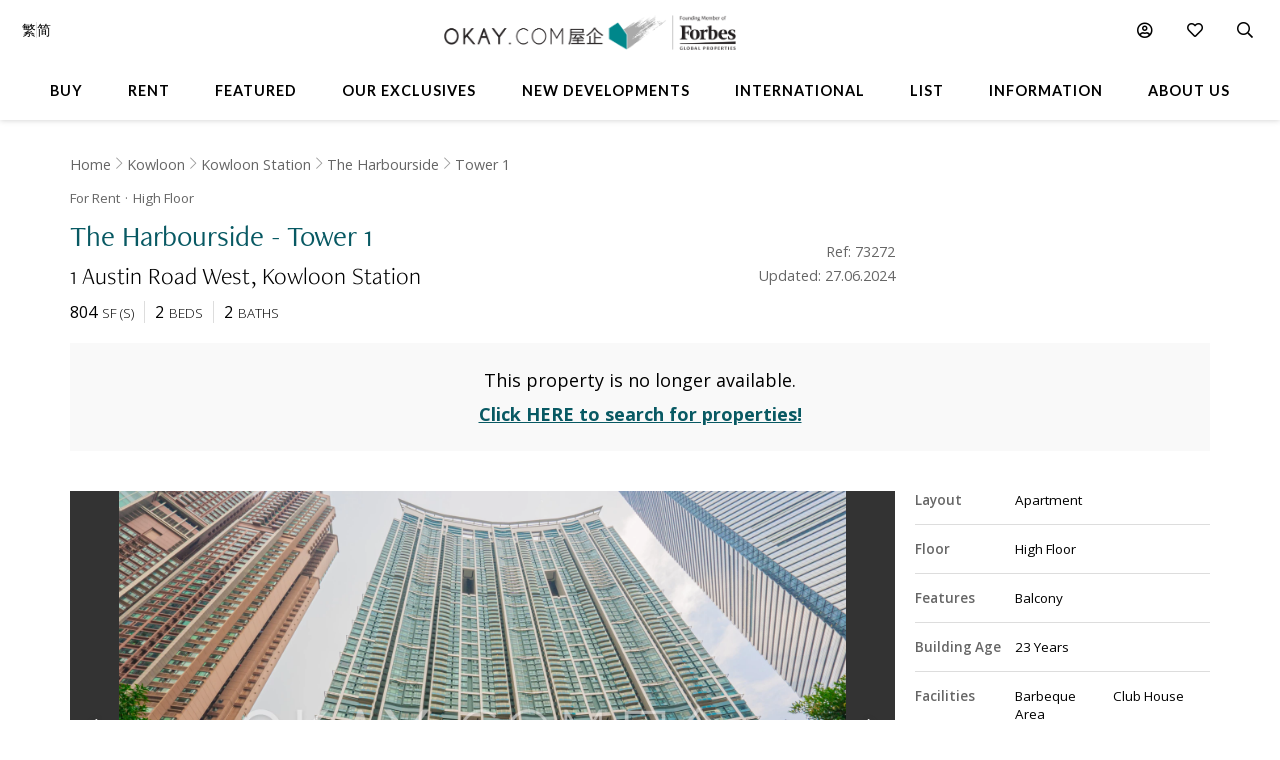

--- FILE ---
content_type: text/html
request_url: https://www.okay.com/en/property/the-harbourside-tower-1/73272
body_size: 63450
content:
<!DOCTYPE html>
<html lang="en">
  <head>
    <meta charset="UTF-8" />
    <meta name="viewport" content="width=device-width, initial-scale=1.0, maximum-scale=5.0" />
    <meta http-equiv="X-UA-Compatible" content="ie=edge" />
    <meta  name="robots"  content="noindex,follow"  />
    <meta  name="title"  content="High Floor The Harbourside - Tower 1 For  (Ref: #73272) - OKAY.com"  property="title"  />
    <meta  name="og:title"  content="High Floor The Harbourside - Tower 1 For  (Ref: #73272) - OKAY.com"  property="og:title"  />
    <meta  name="description"  content="Browse  properties in The Harbourside - Tower 1 on OKAY.com&#39;s clear &amp; uncluttered portal, with photos included!"  property="description"  />
    <meta  name="og:description"  content="Browse  properties in The Harbourside - Tower 1 on OKAY.com&#39;s clear &amp; uncluttered portal, with photos included!"  property="og:description"  />
    <meta  name="og:url"  content="https:&#x2F;&#x2F;www.okay.com&#x2F;en&#x2F;property&#x2F;the-harbourside-tower-1&#x2F;73272"  property="og:url"  />
    <meta  name="og:type"  content="Website"  property="og:type"  />
    <meta  name="og:image"  content="https:&#x2F;&#x2F;images.okay.com&#x2F;Property&#x2F;Original&#x2F;the-harbourside-kowloon-station-for-rent-73272_638311641924416071.jpg"  property="og:image"  />
    <meta  name="og:image:width"  content="600"  property="og:image:width"  />
    <meta  name="og:image:height"  content="315"  property="og:image:height"  />
    <meta  property="place:location:latitude"  content="The Harbourside - Tower 1:22.302772"  />
    <meta  property="place:location:longitude"  content="The Harbourside - Tower 1:114.162146"  />
    <meta  property="og:street_address"  content="Austin Road West"  />
    <meta  property="og:locality"  content="Kowloon Station"  />
    <meta  property="og:postal_code"  content=""  />
    <meta  property="og:region"  content="Kowloon"  />
    <meta  property="og:country_name"  content="Hong Kong"  />
    <meta  property="og:website"  content="https:&#x2F;&#x2F;www.okay.com&#x2F;en&#x2F;property&#x2F;rent&#x2F;The Harbourside - Tower 1&#x2F;73272"  />
    <link  rel="canonical"  href="https:&#x2F;&#x2F;www.okay.com&#x2F;en&#x2F;property&#x2F;the-harbourside-tower-1&#x2F;73272"  />
    <link  rel="alternate"  href="https:&#x2F;&#x2F;www.okay.com&#x2F;en&#x2F;property&#x2F;the-harbourside-tower-1&#x2F;73272"  hreflang="en"  />
    <link  rel="alternate"  href="https:&#x2F;&#x2F;www.okay.com&#x2F;zh-hk&#x2F;property&#x2F;君臨天下-1座&#x2F;73272"  hreflang="zh-hant"  />
    <link  rel="alternate"  href="https:&#x2F;&#x2F;www.okay.com&#x2F;zh-cn&#x2F;property&#x2F;君臨天下-1座&#x2F;73272"  hreflang="zh-hans"  />
    <link  rel="alternate"  href="https:&#x2F;&#x2F;www.okay.com&#x2F;en&#x2F;property&#x2F;the-harbourside-tower-1&#x2F;73272"  hreflang="x-default"  />
    <style data-styled="" data-styled-version="4.4.1"></style>
    <script src="/res/touchslider.js" async></script>
    <script src="/res/slider.js" async></script>
    <title>High Floor The Harbourside - Tower 1 For  (Ref: #73272) - OKAY.com</title>
    <style>
      body, html { min-height: 100%; }
      #app { min-height: 100%; }
    </style>
    <meta name="theme-color" content="#085963" />
    <meta name="apple-mobile-web-app-status-bar-style" content="#085963" />
    <meta name="baidu-site-verification" content="iqzFoYyAdx" />
    <script>
      !(function(f, b, e, v, n, t, s) {
        if (f.fbq) return;
        n = f.fbq = function() {
          n.callMethod
            ? n.callMethod.apply(n, arguments)
            : n.queue.push(arguments);
        };
        if (!f._fbq) f._fbq = n;
        n.push = n;
        n.loaded = !0;
        n.version = '2.0';
        n.queue = [];
        t = b.createElement(e);
        t.async = !0;
        t.src = v;
        s = b.getElementsByTagName(e)[0];
        s.parentNode.insertBefore(t, s);
      })(
        window,
        document,
        'script',
        'https://connect.facebook.net/en_US/fbevents.js',
      );
      fbq('init', '407607559437097');
      fbq('track', 'PageView');
    </script>
    <script>
      (function(w, d, s, l, i) {
        w[l] = w[l] || [];
        w[l].push({ 'gtm.start': new Date().getTime(), event: 'gtm.js' });
        var f = d.getElementsByTagName(s)[0],
          j = d.createElement(s),
          dl = l != 'dataLayer' ? '&l=' + l : '';
        j.async = true;
        j.src = 'https://www.googletagmanager.com/gtm.js?id=' + i + dl;
        f.parentNode.insertBefore(j, f);
      })(window, document, 'script', 'dataLayer', 'GTM-M45M4DL');
    </script>
    <script type="text/javascript">
      setTimeout(function() {
        var a = document.createElement('script');
        var b = document.getElementsByTagName('script')[0];
        a.src =
          document.location.protocol +
          '//script.crazyegg.com/pages/scripts/0024/5404.js?' +
          Math.floor(new Date().getTime() / 3600000);
        a.async = true;
        a.type = 'text/javascript';
        b.parentNode.insertBefore(a, b);
      }, 1);
    </script>
    <script src="https://maps.googleapis.com/maps/api/js?libraries=geometry,places&key=AIzaSyChXm4_4dqRDQQnoyIEC4TcdJpImB-l3Qs"></script>
    <script src="/res/FaPin.js"></script>
    <script src="/res/FaTextLabel.js"></script>
    <script src="/res/FaMarker.js"></script>
    <script src="/res/PinOverlay.js"></script>

  </head>

  <body class="u-reset">
    <!-- Google Tag Manager (noscript) -->
    <noscript><iframe src="https://www.googletagmanager.com/ns.html?id=GTM-M45M4DL"
    height="0" width="0" style="display:none;visibility:hidden"></iframe></noscript>
    <!-- End Google Tag Manager (noscript) -->
      <link rel="stylesheet"  href="/res/detail.min.css?v=EFB09B93888A95E35813FB35A0C143A8" media="screen" />

    <div id="app"><div class="o-detail c-nav--safari c-calloremail--active"><div id="messagesection" class="c-notify u-hidden"><div class="c-notify__body"><div class="c-notify__text"></div></div><div class="c-notify__close"><span class="fal fa-times"></span></div></div><div class="l-arch__loading"><div><span class="fal fa-sync fa-spin"></span></div></div><div id="messagesection" class="c-notify u-hidden"><div class="c-notify__body"><div class="c-notify__text"></div></div><div class="c-notify__close"><span class="fal fa-times"></span></div></div><div class="l-prophead"><div class="l-prophead__nav"><div class="l-mega l-mega--with-bottom"><div class="l-mega__top c-mega__top "><div class="c-mega__top-menu"><a><span class="fal fa-bars "></span><span class="fal fa-times"></span></a></div><div class="c-mega__top-logo"><a href="/en"><img id="okay-forbes-logo-550" alt="OKAY.COM | Founding member of Forbes Global Properties" src="/res/img/okay-logo-sm2.png"/></a></div><div class="c-mega__top-search"><a><span class="fal fa-search"></span></a></div></div><div class="l-mega__body"><div class="l-mega__container"><div class="l-mega-v2"><nav class="l-mega-v2__nav"><div class="l-mega-v2__navitem "><a href="/en/property-search/buy" class="navBtn"><span>Buy</span></a></div><div class="l-mega-v2__navitem "><a href="/en/property-search/rent" class="navBtn"><span>Rent</span></a></div><div class="l-mega-v2__navitem l-mega-v2__submenu"><div class="navBtn"><span>Featured</span></div><div class="c-mm-submenu " style="top:90%;left:0;transform:translateX(-15%)"><div class="c-mm-featured"><div class="c-mm-column"><div class="c-mm-header"><i class="far fa-map-marker-alt"></i><div>Popular Districts</div></div><div class="c-mm-grid"><a href="/en/district/mid-levels-west/17" class="c-mm-item"><span title="Mid-levels West">Mid-levels West</span></a><a href="/en/district/happy-valley/10" class="c-mm-item"><span title="Happy Valley">Happy Valley</span></a><a href="/en/district/pokfulam/19" class="c-mm-item"><span title="Pokfulam">Pokfulam</span></a><a href="/en/district/clearwater-bay/68" class="c-mm-item"><span title="Clearwater Bay">Clearwater Bay</span></a><a href="/en/district/wan-chai/37" class="c-mm-item"><span title="Wan Chai">Wan Chai</span></a><a href="/en/district/western-district/98" class="c-mm-item"><span title="Western District">Western District</span></a><a href="/en/district/sai-kung/77" class="c-mm-item"><span title="Sai Kung">Sai Kung</span></a><a href="/en/guides/discoverybayguide" class="c-mm-item"><span title="Discovery Bay">Discovery Bay</span></a><a href="/en/district/mid-levels-central/14" class="c-mm-item"><span title="Mid-levels Central">Mid-levels Central</span></a><a href="/en/district/tai-hang/125" class="c-mm-item"><span title="Tai Hang">Tai Hang</span></a></div><a href="/en/guides/hong-kong-island" class="c-mm-view-all"><span>View All Districts</span><i class="far fa-arrow-right"></i></a></div><div class="c-mm-column"><div class="c-mm-header"><i class="fal fa-building"></i><div>Popular Buildings</div></div><div class="c-mm-grid"><a href="/en/estate/hong-kong-parkview/45" class="c-mm-item"><span title="Hong Kong Parkview">Hong Kong Parkview</span></a><a href="/en/estate/baguio-villa/44" class="c-mm-item"><span title="Baguio Villa">Baguio Villa</span></a><a href="/en/building/j-residence/1173" class="c-mm-item"><span title="J Residence">J Residence</span></a><a href="/en/building/mount-pavilia-block-9/8723" class="c-mm-item"><span title="Mount Pavilia">Mount Pavilia</span></a><a href="/en/estate/sorrento/162" class="c-mm-item"><span title="Sorrento">Sorrento</span></a><a href="/en/estate/fleur-pavilia/59" class="c-mm-item"><span title="Fleur Pavilia">Fleur Pavilia</span></a><a href="/en/phase/the-avenue-phase-2/19" class="c-mm-item"><span title="The Avenue - Phase 2">The Avenue - Phase 2</span></a><a href="/en/building/centrestage-block-2/142" class="c-mm-item"><span title="Centrestage">Centrestage</span></a><a href="/en/estate/the-belchers/41" class="c-mm-item"><span title="The Belcher&#x27;s">The Belcher&#x27;s</span></a><a href="/en/phase/residence-bel-air-phase-4-bel-air-on-the-peak/10" class="c-mm-item"><span title="Bel-Air On The Peak - Phase 4">Bel-Air On The Peak - Phase 4</span></a></div></div><div class="c-mm-column"><div class="c-mm-header"><i class="far fa-home"></i><div>Property Types</div></div><div class="c-mm-grid" style="grid-template-columns:repeat(2, fit-content(150px))"><a href="/en/property-search/buy/property-apartment" class="c-mm-item"><span title="Apartment">Apartment</span></a><a href="/en/property-search/buy/property-duplex" class="c-mm-item"><span title="Duplex">Duplex</span></a><a href="/en/property-search/buy/property-triplex" class="c-mm-item"><span title="Triplex">Triplex</span></a><a href="/en/property-search/buy/property-penthouse" class="c-mm-item"><span title="Penthouse">Penthouse</span></a><a href="/en/property-search/buy/property-house" class="c-mm-item"><span title="House">House</span></a><a href="/en/property-search/buy/property-studio" class="c-mm-item"><span title="Studio">Studio</span></a><a href="/en/property-search/buy/property-village house" class="c-mm-item"><span title="Village House">Village House</span></a></div></div></div></div></div><div class="l-mega-v2__navitem "><a href="/en/exclusives" class="navBtn"><span>Our Exclusives</span></a></div><div class="l-mega-v2__navitem "><a href="/en/firsthand-developments" class="navBtn"><span>New Developments</span></a></div><div class="l-mega-v2__navitem "><a href="/en/international/sudara-residences" class="navBtn"><span>International</span></a></div><div class="l-mega-v2__navitem "><a href="/en/list-property" class="navBtn"><span>List</span></a></div><div class="l-mega-v2__navitem l-mega-v2__submenu"><div class="navBtn"><span>Information</span></div><div class="c-mm-submenu " style="top:90%;right:0"><div class="c-mm-grid-section" style="grid-template-columns:4fr 1fr 1fr"><div class="c-mm-column"><div class="c-mm-header"><i class="fal fa-newspaper"></i><div>Latest Articles</div></div><div class="c-mm-list"><a href="/en/property-news/celebrating-excellence-our-agent-sonam-named-one-of-hong-kongs-most-notable-real-estate-agents-under/1262" class="c-mm-article__name"><span title="Celebrating Excellence: Our Agent Sonam Named One of Hong Kong&#x27;s Most Notable Real Estate Agents Under 40 in 2025">Celebrating Excellence: Our Agent Sonam Named One of Hong Kong&#x27;s Most Notable Real Estate Agents Under 40 in 2025</span></a><a href="/en/property-news/hong-kongs-4-legendary-peak-residential-streets-how-many-do-you-know/1256" class="c-mm-article__name"><span title="Hong Kong’s 4 Legendary Peak Residential Streets — How Many Do You Know?">Hong Kong’s 4 Legendary Peak Residential Streets — How Many Do You Know?</span></a><a href="/en/property-news/immobilier-à-hong-kong-des-prix-toujours-plus-vertigineux/1275" class="c-mm-article__name"><span title="Immobilier : à Hong Kong, des prix toujours plus vertigineux">Immobilier : à Hong Kong, des prix toujours plus vertigineux</span></a><a href="/en/property-news/luxury-22-million-hong-kong-home-bought-by-xpengs-brian-gu/1254" class="c-mm-article__name"><span title="Luxury $22 Million Hong Kong Home Bought by XPeng’s Brian Gu">Luxury $22 Million Hong Kong Home Bought by XPeng’s Brian Gu</span></a></div><a href="/en/property-news" class="c-mm-view-all"><span>View All Articles</span><i class="far fa-arrow-right"></i></a></div><div class="c-mm-column"><div class="c-mm-header"><i class="fal fa-file-alt"></i><div>Resources</div></div><div class="c-mm-list"><a href="/en/property-news" class="c-mm-item" style="max-width:200px"><span>News &amp; Insights</span></a><a href="/en/property-questions" class="c-mm-item" style="max-width:200px"><span>Ask An Agent</span></a><a href="/en/mortgagecalculator/monthlyrepayment" class="c-mm-item" style="max-width:200px"><span>Mortgage Calculator</span></a></div></div><div class="c-mm-column"><div class="c-mm-header"><i class="fal fa-books"></i><div>Guides</div></div><div class="c-mm-list"><a href="/en/property-guides" class="c-mm-item" style="max-width:200px"><span>Property Guides</span></a><a href="/en/guides/hong-kong-island" class="c-mm-item" style="max-width:200px"><span>Hong Kong District Guides</span></a><a href="/en/guides/living-in-hong-kong" class="c-mm-item" style="max-width:200px"><span>Useful Information</span></a></div></div></div></div></div><div class="l-mega-v2__navitem l-mega-v2__submenu"><div class="navBtn"><span>About Us</span></div><div class="c-mm-submenu " style="top:90%;right:0"><div class="c-mm-grid-section" style="grid-template-columns:repeat(2, 1fr)"><div class="c-mm-column"><div class="c-mm-header"><i class="fal fa-building"></i><div>Our Company</div></div><div class="c-mm-list"><a href="/en/about-us" class="c-mm-item"><span>Our Story</span></a><a href="/en/property-experts" class="c-mm-item"><span>Executive Team</span></a><a href="/en/about-us/in-the-press" class="c-mm-item"><span>In The Press</span></a><a href="/en/communication/enquiry" class="c-mm-item"><span>Contact Us</span></a></div></div><div class="c-mm-column"><div class="c-mm-header"><i class="far fa-users"></i><div>Agents</div></div><div class="c-mm-list"><a href="/en/property-agent-team" class="c-mm-item"><span>Find An Agent</span></a><a href="https://careers.okay.com" target="_blank" class="c-mm-item"><span>Join As An Agent</span></a><a href="/en/about-us/testimonials" class="c-mm-item"><span>Testimonials</span></a></div></div></div></div></div></nav></div><div class="l-mega__logo"><div class="c-mega__logo"><a href="/en"><img id="okay-forbes-logo" alt="OKAY.COM | Founding member of Forbes Global Properties" src="/res/img/okay-logo-fgp.png"/></a></div></div><div class="l-mega__settings"><nav class="c-mega"><ul class="c-mega__settings"><li class="c-mega__account c-mega__li"><a><span class="far fa-user-circle "></span><span class="c-mega__text">My Account</span></a><ul><li><a>Sign In</a></li><li><a href="/en/account/register">Create Account</a></li></ul></li><li class="c-mega__favorite c-mega__li"><a><span class="far fa-heart"></span><span class="c-mega__text">Favorite</span></a><ul><li><a href="/en/profile/savedproperties">Saved Properties</a></li><li><a href="/en/profile/savedsearch">Saved Searches</a></li><li><a href="/en/profile/recentlyviewed">Recently Viewed</a></li></ul></li></ul></nav></div><div class="l-mega__langs"><div class="l-mega__langs__list"><div class="l-mega__langs__item">繁</div><div class="l-mega__langs__divider"></div><div class="l-mega__langs__item">简</div></div></div><div class="l-mega__search c-mega c-mega__search"><a><span class="far fa-search"></span></a></div></div></div><div class="l-mega__search-popup"><div class="c-searchpop"><div class="c-searchpop__body"><a class="c-searchpop__close"><span class="fal fa-times"></span></a><div class="c-searchpop__types"><a class="c-searchpop__type c-searchpop__type--active">Buy</a><a class="c-searchpop__type">Rent</a></div><div class="c-searchpop__input"><input type="search" id="megasearch-input" placeholder="Enter Keyword / District / Building / Address" value=""/><button class="far fa-search"></button></div><div class="c-searchpop__suggestions"></div></div><div class="c-searchpop__fullscreen-loading"><span class="fal fa-spin fa-spinner"></span></div></div></div></div></div><div class="l-prophead__breadcrumb  c-breadcrumb__container u-mobile-hidden"><div class="l-breadcrumb__container"><ul class="c-breadcrumb__items"><li class="c-breadcrumb__item"><a href="/">Home</a></li><li class="c-breadcrumb__item"><a href="/en/guides/kowloon">Kowloon</a></li><li class="c-breadcrumb__item"><a href="/en/district/kowloon-station/104">Kowloon Station</a></li><li class="c-breadcrumb__item"><a href="/en/estate/the-harbourside/192">The Harbourside</a></li><li class="c-breadcrumb__item"><a href="/en/block/the-harbourside-tower-1/1035">Tower 1</a></li></ul></div></div></div><div class="l-prop l-prop--listingfirst"><div class="l-prop__smtop"><div class="c-propsmtop__stick"><div class="c-propsmtop__back"></div><div class="c-propsmtop__actions"><a class="c-propsmtop__action"><span class="fal fa-heart"></span></a><a class="c-propsmtop__action"><span class="fal fa-share-alt"></span></a></div></div></div><div id="sticky1" class="l-prop__info c-prophead"><div class="l-prophead c-prophead__background"><div class="l-prophead__container c-prophead__container"><div class="l-prophead__title"><div class="c-prophead__metagroup"><div class="c-prophead__type">For Rent</div><div class="c-prophead__floor">High<!-- --> Floor</div></div><div class="c-prophead__titlegroup"><h1 class="c-prophead__title">The Harbourside - Tower 1</h1></div><div class="c-prophead__addressgroup"><span class="c-prophead__address">1 Austin Road West</span><span class="c-prophead__district">Kowloon Station</span></div></div><div class="l-prophead__price"><div class="c-prophead__pricegroup"><div class="c-prophead__current"></div><div class="c-prophead__ppsf"></div><div class="c-prophead__id">Ref: 73272</div><div class="c-prophead__update">Updated: 27.06.2024</div></div></div><div class="l-prophead__config"><div class="c-prophead__configgroup"><div class="c-prophead__config"><div class="c-prophead__value">804</div><div class="c-prophead__key">SF<!-- --> (<!-- -->S<!-- -->)</div></div><div class="c-prophead__config"><div class="c-prophead__value">2</div><div class="c-prophead__key">Beds</div></div><div class="c-prophead__config"><div class="c-prophead__value">2</div><div class="c-prophead__key">Baths</div></div></div></div></div></div></div><div class="l-prop__unavailable"><div class="c-propsold"><div class="c-propsold__caption"><div>This property is no longer available.</div></div><div class="c-propsold__caption"><div>
      <a href="/en/property-search/rent">Click HERE to search for properties!</a>
    </div></div></div></div><div class="l-prop__gallery" style="position:relative;overflow:hidden"><div style="position:relative;overflow:hidden"><div class="c-propslider"><div id="detailgallery-detail-slides" class="c-propslider__slides"><div class="c-propslider__slide c-propslider__slide--portrait"><img src="https://images.okay.com/building/wp1800_1200/534_637685305907700862.webp" loading="lazy" alt="The Harbourside - Tower 1"/><div class="c-propslider__caption"><div class="c-propslider__caption-text">The Harbourside - Tower 1</div></div></div></div><div class="c-propslider__actions"><div class="c-propslider__arrow c-propslider__arrow--left"><span class="fal fa-chevron-left"></span></div><div class="c-propslider__arrow c-propslider__arrow--right"><span class="fal fa-chevron-right"></span></div></div><div class="c-propslider__overlay"><div class="c-propslider__labels"></div><div class="c-propslider__more"><a class="c-propslider__action" href="#"><span class="far fa-images"></span>  <!-- -->1</a></div></div></div><div class="c-propthumb"><div class="c-propthumb__main"><div class="c-propthumb__arrow"><span class="fal fa-chevron-left"></span></div><div id="detailgallery-detail-thumbs" class="c-propthumb__thumbs"><div class="c-propthumb__thumb c-propthumb__thumb--active"><img src="https://images.okay.com/building/wp273_154/534_637685305907700862.webp" alt="The Harbourside - Tower 1"/></div></div><div class="c-propthumb__arrow"><span class="fal fa-chevron-right"></span></div></div><div class="c-propthumb__side"><div class="c-propthumb__type"><div class="c-propthumb__icon"><span class="fas fa-map"></span></div><div class="c-propthumb__title">Map View</div></div><div class="c-propthumb__type"><div class="c-propthumb__icon"><span class="fas fa-user"></span></div><div class="c-propthumb__title">Street View</div></div></div></div></div></div><div class="l-prop__text"><div class="c-proptext"><div class="c-proptext__quote"><div class="o-openquote"><img src="/res/img/quote.png" alt=""/></div></div><div class="c-proptext__text">Spectacular views of Victoria Harbour and ICC. This two bedroom plus storage room is perfect for a professional couple working in Kowloon Station or Central.  Master bedroom fits a queen size bed and wardrobe whereas the second bedroom can fit a double bed and wardrobe.  Store room comes handy for storing away luggage.  The fully furnished kitchen includes all brand name appliances.  Take in the views from the balcony and enjoy amenities of the clubhouse and pool.    </div></div></div><div class="l-prop__meta"><div class="l-propmeta"><div class="l-propmeta__feature"><div class="c-prop__subtitle">Features &amp; Facilities</div><div class="c-propfeature"><div id="featureblock" class="c-propfeature__rows"><div class="c-propfeature__row"><div class="c-propfeature__col c-propfeature__col--label">Layout</div><div class="c-propfeature__col c-propfeature__col--value"><div class="c-propfeature__item c-propfeature__item--full">Apartment</div></div></div><div class="c-propfeature__row"><div class="c-propfeature__col c-propfeature__col--label">Floor</div><div class="c-propfeature__col c-propfeature__col--value"><div class="c-propfeature__item c-propfeature__item--full">High Floor</div></div></div><div class="c-propfeature__row c-propfeature__row--sm"><div class="c-propfeature__col c-propfeature__col--label">Features</div><div class="c-propfeature__col c-propfeature__col--value"><div class="c-propfeature__item">Balcony</div></div></div><div class="c-propfeature__row"><div class="c-propfeature__col c-propfeature__col--label">Building Age</div><div class="c-propfeature__col c-propfeature__col--value"><div class="c-propfeature__item c-propfeature__item--full">23 Years</div></div></div><div class="c-propfeature__row c-propfeature__row--sm"><div class="c-propfeature__col c-propfeature__col--label">Facilities</div><div class="c-propfeature__col c-propfeature__col--value"><div class="c-propfeature__item">Barbeque Area</div><div class="c-propfeature__item">Club House</div><div class="c-propfeature__item">GYM</div><div class="c-propfeature__item">Playground</div><div class="c-propfeature__item">Outdoor Swimming Pool</div><div class="c-propfeature__item">24 Hour Security</div></div></div></div></div></div></div></div><div class="l-prop__map" id="detail-smallmap"><div class="l-pad u-mobile-hidden"><h2 class="o-h1">Neighbourhood</h2></div><div class="c-propmap"><div class="c-propmap__box"><div class="c-propmap__frame" style="pointer-events:none;cursor:pointer"></div></div><div class="c-propmap__timing"><div class="c-propmap__timinggroup"><div class="c-propmap__main"><div class="c-propmap__routes-inner"><div class="c-forms"><div class="c-forms__row" style="margin-bottom:0"><div class="c-forms__title">Get Travel Time</div><div class="c-forms__cols"><div class="c-forms__col"><div class="c-forms__fields"><div class="c-forms__field c-forms__field--addon"><span class="fas fa-walking"></span></div><div class="c-forms__field"><input type="text" class="c-forms__input js-togglemethod" placeholder="Enter a location (eg. Wyndham Street)" value=""/></div><div class="c-forms__field c-forms__field--addon"><span class="fas fa-search"></span></div></div></div></div></div></div></div></div><div class="c-propmap__side"><div class="c-propmap__estimate-box"><span class="c-propmap__minute">-- </span><span class="c-propmap__unit">min</span></div><div class="c-propmap__action-box"><button class="o-btn o-btn--primary">Save this place</button></div></div></div></div><div class="c-propmap__types"><div class="c-propmap__type c-propmap__type--active"><span class="c-propmap__icon" style="background-color:#085963"></span>My Places</div><div class="c-propmap__type"><span class="c-propmap__icon" style="background-color:#6b3135"></span>Nearby Properties</div><div class="c-propmap__type"><span class="c-propmap__icon" style="background-color:#4971c5"></span>Schools</div><div class="c-propmap__type"><span class="c-propmap__icon" style="background-color:#999"></span>More</div></div><button class="c-propmap__fullscreen"><span class="fal fa-expand"></span><span class="c-propmap__fullscreen-text">Expand</span></button></div></div><div class="l-prop__building"><div class="c-explore"><div class="c-explore__container"><div class="c-explore__half c-explore__half--info"><div class="c-explore__info"><div class="c-explore__name"><div class="c-explore__caption"><span class="fal fa-compass"></span> <!-- -->Learn more about</div><a href="/en/block/tower-1/1035" class="c-explore__titlegroup"><h2 class="c-explore__title">The Harbourside - Tower 1</h2><div class="c-explore__open"><span class="fal fa-chevron-right"></span></div></a><div class="c-explore__metas"><div class="c-explore__meta"><span class="c-explore__metalabel">For Sale</span> <span class="c-explore__metavalue">21</span></div><div class="c-explore__meta"><span class="c-explore__metalabel">Median</span> <span class="c-explore__metavalue">HK$ 30,132</span><span class="c-explore__metalabel"> / SF</span></div></div><div class="c-explore__actions"><button class="c-explore__button o-btn o-btn--primary">Follow</button></div></div></div></div><div class="c-explore__half"><div class="c-explore__square"><div class="c-explore__img"><img loading="lazy" src="https://images.okay.com/building/wp1800_1200/the-harbourside-for-rent-534_637685305907700862.webp" alt="The Harbourside - Tower 1"/></div></div></div></div></div></div><div class="l-prop__listing"><div class="l-pad-top l-pad-top--4"><div class="l-prop__listing-tabs"><h2>Similar Listings For Rent</h2><div class="okay-tabs"><a class="okay-tabs-btn okay-tabs-btn--active">Same Building</a><a class="okay-tabs-btn">Same District</a></div></div></div><div class="c-tableview c-tableview--extra u-mobile-hidden " style="padding-top:20px"><div class="c-tableview__section l-pad l-pad--2"><div class="c-tableview__section"><table class="c-tableview__body"><thead><tr class="c-tableview__trow c-tableview__trow--head"><td class="c-tableview__tcell"></td><td class="c-tableview__tcell"></td><td class="c-tableview__tcell c-tableview__tcell--sortable"><div style="width:100%;display:flex;align-items:center"><div><div class="u-mobile-hidden">Building</div><div class="u-mobile-only">Building</div></div><span class="c-tableview__tcaret"></span><span class="c-tableview__tsort"></span></div></td><td class="c-tableview__tcell c-tableview__tcell--sortable"><div style="width:100%;display:flex;align-items:center"><div><div class="u-mobile-hidden">Price</div><div class="u-mobile-only">Price</div></div><span class="c-tableview__tcaret"></span><span class="c-tableview__tsort"></span></div></td><td class="c-tableview__tcell c-tableview__tcell--sortable"><div style="width:100%;display:flex;align-items:center"><div><div class="u-mobile-hidden">$ / SF</div><div class="u-mobile-only">$ / SF</div></div><span class="c-tableview__tcaret"></span><span class="c-tableview__tsort"></span></div></td><td class="c-tableview__tcell c-tableview__tcell--sortable"><div style="width:100%;display:flex;align-items:center"><div>Bed</div><span class="c-tableview__tcaret"></span><span class="c-tableview__tsort"></span></div></td><td class="c-tableview__tcell c-tableview__tcell--sortable"><div style="width:100%;display:flex;align-items:center"><div>Bath</div><span class="c-tableview__tcaret"></span><span class="c-tableview__tsort"></span></div></td><td class="c-tableview__tcell"></td></tr></thead><tbody><tr class="c-tableview__trow"><td class="c-tableview__tcell"><div><img alt="The Harbourside - Tower 3 - For Rent - 1051 SF - HKD 55K - #88970" data-src="https://images.okay.com/block/wp406_229/779_637774217370327986.webp" src="https://images.okay.com/block/wp406_229/779_637774217370327986.webp" loading="lazy"/></div></td><td class="c-tableview__tcell u-flex u-flex--middle"><span class="fal fa-heart"></span></td><td class="c-tableview__tcell"><a href="/en/property/the-harbourside-tower-3/88970?purpose=rent">The Harbourside - Tower 3</a></td><td class="c-tableview__tcell"><div class="u-mobile-hidden">HK$ 55K<!-- --> <span class="price__incl">Incl.</span></div><div class="u-mobile-only"><div class="u-underline"> 55K<!-- --> <span class="price__incl">Incl.</span></div></div></td><td class="c-tableview__tcell"><div> <!-- -->HK$ 52</div></td><td class="c-tableview__tcell">3</td><td class="c-tableview__tcell">2</td><td class="c-tableview__tcell c-tableview__tcell--center u-mobile-hidden"><button class="c-tableview__contact"><span class="fal fa-envelope"></span> <!-- -->Contact</button></td></tr><tr class="c-tableview__trow"><td class="c-tableview__tcell"><div><img alt="The Harbourside - Tower 1 - For Rent - 841 SF - HKD 48K - #88212" data-src="https://images.okay.com/property/wp406_229/the-harbourside-tower-1-kowloon-station-for-rent-and-sale-88212_638778046931701008.webp" src="https://images.okay.com/property/wp406_229/the-harbourside-tower-1-kowloon-station-for-rent-and-sale-88212_638778046931701008.webp" loading="lazy"/></div></td><td class="c-tableview__tcell u-flex u-flex--middle"><span class="fal fa-heart"></span></td><td class="c-tableview__tcell"><a href="/en/property/the-harbourside-tower-1/88212?purpose=rent">The Harbourside - Tower 1</a></td><td class="c-tableview__tcell"><div class="u-mobile-hidden">HK$ 48K<!-- --> <span class="price__incl">Incl.</span></div><div class="u-mobile-only"><div class="u-underline"> 48K<!-- --> <span class="price__incl">Incl.</span></div></div></td><td class="c-tableview__tcell"><div> <!-- -->HK$ 57</div></td><td class="c-tableview__tcell">2</td><td class="c-tableview__tcell">2</td><td class="c-tableview__tcell c-tableview__tcell--center u-mobile-hidden"><button class="c-tableview__contact"><span class="fal fa-envelope"></span> <!-- -->Contact</button></td></tr><tr class="c-tableview__trow"><td class="c-tableview__tcell"><div><img alt="The Harbourside - Tower 1 - For Rent - 743 SF - HKD 45K - #88404" data-src="https://images.okay.com/property/wp406_229/the-harbourside-tower-1-kowloon-station-for-rent-and-sale-88404_638778075080624680.webp" src="https://images.okay.com/property/wp406_229/the-harbourside-tower-1-kowloon-station-for-rent-and-sale-88404_638778075080624680.webp" loading="lazy"/></div></td><td class="c-tableview__tcell u-flex u-flex--middle"><span class="fal fa-heart"></span></td><td class="c-tableview__tcell"><a href="/en/property/the-harbourside-tower-1/88404?purpose=rent">The Harbourside - Tower 1</a></td><td class="c-tableview__tcell"><div class="u-mobile-hidden">HK$ 45K<!-- --> <span class="price__incl">Incl.</span></div><div class="u-mobile-only"><div class="u-underline"> 45K<!-- --> <span class="price__incl">Incl.</span></div></div></td><td class="c-tableview__tcell"><div> <!-- -->HK$ 60</div></td><td class="c-tableview__tcell">2</td><td class="c-tableview__tcell">2</td><td class="c-tableview__tcell c-tableview__tcell--center u-mobile-hidden"><button class="c-tableview__contact"><span class="fal fa-envelope"></span> <!-- -->Contact</button></td></tr><tr class="c-tableview__trow"><td class="c-tableview__tcell"><div><img alt="The Harbourside - Tower 1 - For Rent - 750 SF - HKD 43K - #88451" data-src="https://images.okay.com/building/wp406_229/the-harbourside-tower-1-for-rent-and-sale-534_637685305907700862.webp" src="https://images.okay.com/building/wp406_229/the-harbourside-tower-1-for-rent-and-sale-534_637685305907700862.webp" loading="lazy"/></div></td><td class="c-tableview__tcell u-flex u-flex--middle"><span class="fal fa-heart"></span></td><td class="c-tableview__tcell"><a href="/en/property/the-harbourside-tower-1/88451?purpose=rent">The Harbourside - Tower 1</a></td><td class="c-tableview__tcell"><div class="u-mobile-hidden">HK$ 43K<!-- --> <span class="price__incl">Incl.</span></div><div class="u-mobile-only"><div class="u-underline"> 43K<!-- --> <span class="price__incl">Incl.</span></div></div></td><td class="c-tableview__tcell"><div> <!-- -->HK$ 57</div></td><td class="c-tableview__tcell">2</td><td class="c-tableview__tcell">2</td><td class="c-tableview__tcell c-tableview__tcell--center u-mobile-hidden"><button class="c-tableview__contact"><span class="fal fa-envelope"></span> <!-- -->Contact</button></td></tr><tr class="c-tableview__trow"><td class="c-tableview__tcell"><div><img alt="The Harbourside - Tower 2 - For Rent - 743 SF - HKD 43K - #88680" data-src="https://images.okay.com/building/wp406_229/the-harbourside-tower-2-for-rent-and-sale-534_637685305907700862.webp" src="https://images.okay.com/building/wp406_229/the-harbourside-tower-2-for-rent-and-sale-534_637685305907700862.webp" loading="lazy"/></div></td><td class="c-tableview__tcell u-flex u-flex--middle"><span class="fal fa-heart"></span></td><td class="c-tableview__tcell"><a href="/en/property/the-harbourside-tower-2/88680?purpose=buy-rent">The Harbourside - Tower 2</a></td><td class="c-tableview__tcell"><div class="u-mobile-hidden">HK$ 43K<!-- --> <span class="price__incl">Incl.</span></div><div class="u-mobile-only"><div class="u-underline"> 43K<!-- --> <span class="price__incl">Incl.</span></div></div></td><td class="c-tableview__tcell"><div> <!-- -->HK$ 57</div></td><td class="c-tableview__tcell">2</td><td class="c-tableview__tcell">2</td><td class="c-tableview__tcell c-tableview__tcell--center u-mobile-hidden"><button class="c-tableview__contact"><span class="fal fa-envelope"></span> <!-- -->Contact</button></td></tr><tr class="c-tableview__trow"><td class="c-tableview__tcell"><div><img alt="The Harbourside - Tower 3 - For Rent - 1123 SF - HKD 70K - #88848" data-src="https://images.okay.com/property/wp406_229/the-harbourside-tower-3-kowloon-station-for-rent-and-sale-88848_638974381937947676.webp" src="https://images.okay.com/property/wp406_229/the-harbourside-tower-3-kowloon-station-for-rent-and-sale-88848_638974381937947676.webp" loading="lazy"/></div></td><td class="c-tableview__tcell u-flex u-flex--middle"><span class="fal fa-heart"></span></td><td class="c-tableview__tcell"><a href="/en/property/the-harbourside-tower-3/88848?purpose=rent">The Harbourside - Tower 3</a></td><td class="c-tableview__tcell"><div class="u-mobile-hidden">HK$ 70K<!-- --> <span class="price__incl">Incl.</span></div><div class="u-mobile-only"><div class="u-underline"> 70K<!-- --> <span class="price__incl">Incl.</span></div></div></td><td class="c-tableview__tcell"><div> <!-- -->HK$ 62</div></td><td class="c-tableview__tcell">3</td><td class="c-tableview__tcell">2</td><td class="c-tableview__tcell c-tableview__tcell--center u-mobile-hidden"><button class="c-tableview__contact"><span class="fal fa-envelope"></span> <!-- -->Contact</button></td></tr></tbody></table></div></div><div class="l-pad--2 u-text-center"><a target="_blank" href="https://www.okay.com/en/property-search/rent/the-harbourside-keyword" class="o-btn o-btn--primary"><span class="fas fa-search"></span>   <!-- -->View More</a></div></div><div class="c-propsmsimilar"><div class="c-propsmsimilar__items"><div class="c-propsmsimilar__item"><a href="/en/property/the-harbourside-tower-3/88970?purpose=rent" class="c-propsmsimilar__img"><img loading="lazy" src="https://images.okay.com/block/wp406_229/779_637774217370327986.webp" alt=""/></a><div class="c-propsmsimilar__info"><a href="/en/property/the-harbourside-tower-3/88970?purpose=rent" class="c-propsmsimilar__name">The Harbourside - Tower 3</a><div class="c-propsmsimilar__price">HKD55K</div><div class="c-propsmsimilar__size"><div class="c-propsmsimilar__sizegroup"><div class="c-propsmsimilar__sizevalue">1,051</div><div class="c-propsmsimilar__sizeunit">SF<!-- --> (<!-- -->S<!-- -->)</div></div><div class="c-propsmsimilar__sizegroup"><div class="c-propsmsimilar__sizevalue">3</div><div class="c-propsmsimilar__sizeunit">BD</div></div><div class="c-propsmsimilar__sizegroup"><div class="c-propsmsimilar__sizevalue">2</div><div class="c-propsmsimilar__sizeunit">BA</div></div></div></div><div class="c-propsmsimilar__fav"><span class="fal fa-heart"></span></div></div><div class="c-propsmsimilar__item"><a href="/en/property/the-harbourside-tower-1/88212?purpose=rent" class="c-propsmsimilar__img"><img loading="lazy" src="https://images.okay.com/property/wp406_229/the-harbourside-tower-1-kowloon-station-for-rent-and-sale-88212_638778046931701008.webp" alt=""/></a><div class="c-propsmsimilar__info"><a href="/en/property/the-harbourside-tower-1/88212?purpose=rent" class="c-propsmsimilar__name">The Harbourside - Tower 1</a><div class="c-propsmsimilar__price">HKD48K</div><div class="c-propsmsimilar__size"><div class="c-propsmsimilar__sizegroup"><div class="c-propsmsimilar__sizevalue">841</div><div class="c-propsmsimilar__sizeunit">SF<!-- --> (<!-- -->S<!-- -->)</div></div><div class="c-propsmsimilar__sizegroup"><div class="c-propsmsimilar__sizevalue">2</div><div class="c-propsmsimilar__sizeunit">BD</div></div><div class="c-propsmsimilar__sizegroup"><div class="c-propsmsimilar__sizevalue">2</div><div class="c-propsmsimilar__sizeunit">BA</div></div></div></div><div class="c-propsmsimilar__fav"><span class="fal fa-heart"></span></div></div><div class="c-propsmsimilar__item"><a href="/en/property/the-harbourside-tower-1/88404?purpose=rent" class="c-propsmsimilar__img"><img loading="lazy" src="https://images.okay.com/property/wp406_229/the-harbourside-tower-1-kowloon-station-for-rent-and-sale-88404_638778075080624680.webp" alt=""/></a><div class="c-propsmsimilar__info"><a href="/en/property/the-harbourside-tower-1/88404?purpose=rent" class="c-propsmsimilar__name">The Harbourside - Tower 1</a><div class="c-propsmsimilar__price">HKD45K</div><div class="c-propsmsimilar__size"><div class="c-propsmsimilar__sizegroup"><div class="c-propsmsimilar__sizevalue">743</div><div class="c-propsmsimilar__sizeunit">SF<!-- --> (<!-- -->S<!-- -->)</div></div><div class="c-propsmsimilar__sizegroup"><div class="c-propsmsimilar__sizevalue">2</div><div class="c-propsmsimilar__sizeunit">BD</div></div><div class="c-propsmsimilar__sizegroup"><div class="c-propsmsimilar__sizevalue">2</div><div class="c-propsmsimilar__sizeunit">BA</div></div></div></div><div class="c-propsmsimilar__fav"><span class="fal fa-heart"></span></div></div><div class="c-propsmsimilar__item"><a href="/en/property/the-harbourside-tower-1/88451?purpose=rent" class="c-propsmsimilar__img"><img loading="lazy" src="https://images.okay.com/building/wp406_229/the-harbourside-tower-1-for-rent-and-sale-534_637685305907700862.webp" alt=""/></a><div class="c-propsmsimilar__info"><a href="/en/property/the-harbourside-tower-1/88451?purpose=rent" class="c-propsmsimilar__name">The Harbourside - Tower 1</a><div class="c-propsmsimilar__price">HKD43K</div><div class="c-propsmsimilar__size"><div class="c-propsmsimilar__sizegroup"><div class="c-propsmsimilar__sizevalue">750</div><div class="c-propsmsimilar__sizeunit">SF<!-- --> (<!-- -->S<!-- -->)</div></div><div class="c-propsmsimilar__sizegroup"><div class="c-propsmsimilar__sizevalue">2</div><div class="c-propsmsimilar__sizeunit">BD</div></div><div class="c-propsmsimilar__sizegroup"><div class="c-propsmsimilar__sizevalue">2</div><div class="c-propsmsimilar__sizeunit">BA</div></div></div></div><div class="c-propsmsimilar__fav"><span class="fal fa-heart"></span></div></div><div class="c-propsmsimilar__item"><a href="/en/property/the-harbourside-tower-2/88680?purpose=rent" class="c-propsmsimilar__img"><img loading="lazy" src="https://images.okay.com/building/wp406_229/the-harbourside-tower-2-for-rent-and-sale-534_637685305907700862.webp" alt=""/></a><div class="c-propsmsimilar__info"><a href="/en/property/the-harbourside-tower-2/88680?purpose=rent" class="c-propsmsimilar__name">The Harbourside - Tower 2</a><div class="c-propsmsimilar__price">HKD43K</div><div class="c-propsmsimilar__size"><div class="c-propsmsimilar__sizegroup"><div class="c-propsmsimilar__sizevalue">743</div><div class="c-propsmsimilar__sizeunit">SF<!-- --> (<!-- -->S<!-- -->)</div></div><div class="c-propsmsimilar__sizegroup"><div class="c-propsmsimilar__sizevalue">2</div><div class="c-propsmsimilar__sizeunit">BD</div></div><div class="c-propsmsimilar__sizegroup"><div class="c-propsmsimilar__sizevalue">2</div><div class="c-propsmsimilar__sizeunit">BA</div></div></div></div><div class="c-propsmsimilar__fav"><span class="fal fa-heart"></span></div></div><div class="c-propsmsimilar__item"><a href="/en/property/the-harbourside-tower-3/88848?purpose=rent" class="c-propsmsimilar__img"><img loading="lazy" src="https://images.okay.com/property/wp406_229/the-harbourside-tower-3-kowloon-station-for-rent-and-sale-88848_638974381937947676.webp" alt=""/></a><div class="c-propsmsimilar__info"><a href="/en/property/the-harbourside-tower-3/88848?purpose=rent" class="c-propsmsimilar__name">The Harbourside - Tower 3</a><div class="c-propsmsimilar__price">HKD70K</div><div class="c-propsmsimilar__size"><div class="c-propsmsimilar__sizegroup"><div class="c-propsmsimilar__sizevalue">1,123</div><div class="c-propsmsimilar__sizeunit">SF<!-- --> (<!-- -->S<!-- -->)</div></div><div class="c-propsmsimilar__sizegroup"><div class="c-propsmsimilar__sizevalue">3</div><div class="c-propsmsimilar__sizeunit">BD</div></div><div class="c-propsmsimilar__sizegroup"><div class="c-propsmsimilar__sizevalue">2</div><div class="c-propsmsimilar__sizeunit">BA</div></div></div></div><div class="c-propsmsimilar__fav"><span class="fal fa-heart"></span></div></div></div><div class="c-propsmsimilar__more"><a class="o-btn o-btn--primary" href="https://www.okay.com/en/property-search/rent/the-harbourside-keyword"><span class="fas fa-search"></span> <!-- -->View More</a></div></div></div><div class="l-prop__district"><div class="c-explore c-explore--reverse"><div class="c-explore__container"><div class="c-explore__half c-explore__half--info"><div class="c-explore__info"><div class="c-explore__name"><div class="c-explore__caption"><span class="fal fa-compass"></span> <!-- -->Learn more about</div><a href="/en/district/kowloon-station/104" class="c-explore__titlegroup"><h2 class="c-explore__title">Kowloon Station</h2><div class="c-explore__open"><span class="fal fa-chevron-right"></span></div></a><div class="c-explore__actions"><a class="o-btn o-btn--flat" href="/en/property-search/rent/kowloon-station">View Properties<!-- --> </a><a class="o-btn o-btn--flat" href="/en/district/kowloon-station/104">District Guide<!-- --> </a></div><div class="c-explore__actions"><button class="c-explore__button o-btn o-btn--primary">Follow</button></div></div></div></div><div class="c-explore__half"><div class="c-explore__square"><div class="c-explore__img"><img loading="lazy" src="https://images.okay.com/District/Folder150/104_635035307551762778.webp" alt="Kowloon Station"/></div></div></div></div></div></div><div class="l-prop__chart l-pad-top l-pad-top--2" style="display:block"><div class="o-h1 c-trends__title u-mobile-hidden">The Harbourside - Tower 1<!-- --> - <!-- -->Trends</div><div class="l-prop__chart-body l-pad l-pad--4"><div class="c-estate__groups"><div class="c-trends__types"><div class="c-trends__type-selection-dropdown"><div class="c-trends__type-selection-selector c-trends__type-selection-selector--type"><div class="c-trends__dropdown-wrap"><div class="c-trends__dropdown-label">Avg. Price / SF</div><span class="fal fa-chevron-down"></span></div></div><div class="c-trends__type-selection-selector c-trends__type-selection-selector--duration"><div class="c-trends__dropdown-wrap"><div class="c-trends__dropdown-label">All</div><span class="fal fa-chevron-down"></span></div></div></div><div class="c-trends__type-selection-links"><a class="c-trends__type c-trends__type--active">Avg. Price / SF</a><a class="c-trends__type ">Transaction Activity</a></div></div><div class="c-trends__chart"><div class="c-trends__toggles"><div class="c-trends__time"><div class="c-trends__durations"><a class="c-trends__duration   ">1Y</a><a class="c-trends__duration   ">3Y</a><a class="c-trends__duration   ">5Y</a><a class="c-trends__duration   ">10Y</a><a class="c-trends__duration  c-trends__duration--active ">All</a><a class="c-trends__duration   u-hidden">Custom</a></div><div class="c-trends__custom"><div class="c-trends__custom-text">From</div><div class="c-trends__custom-input"><input type="date" min="2006-01-01" value="2006-01-01"/></div><div class="c-trends__custom-text">To</div><div class="c-trends__custom-input"><input type="date" min="2006-01-02" max="2026-12-31" value="2026-01-27"/></div></div></div><div class="c-trends__label-group"><div class="c-trends__labels"><a class="c-trends__label"><span class="c-trends__label-bar" style="background-color:#81C3BD"></span><span style="color:#000;width:auto">No. of Transactions</span></a></div></div></div><div class="c-trends__empty"><span class="fal fa-spin fa-spinner"></span></div></div></div></div></div><div class="l-prop__transaction l-pad  l-pad-top--4" style="display:"><div class="l-pad"><div class="o-h1 c-proptransaction__heading2">The Harbourside - Tower 1 - Transaction History</div></div><div class="l-pad"><table class="c-estate__history"><thead><tr class="c-estate__history-tr c-estate__history-tr--head "><th class="c-estate__history-td c-estate__history-td--head">Date</th><th class="c-estate__history-td c-estate__history-td--head">Floor</th><th class="c-estate__history-td c-estate__history-td--head">Unit</th><th class="c-estate__history-td c-estate__history-td--head">Price</th><th class="c-estate__history-td c-estate__history-td--head">Last Reg. Date</th><th class="c-estate__history-td c-estate__history-td--head">Last Reg. Change</th><th class="c-estate__history-td c-estate__history-td--head">Annualized Return</th><th class="c-estate__history-td c-estate__history-td--head">Size</th><th class="c-estate__history-td c-estate__history-td--head">$/SF</th></tr></thead><tbody><tr class="c-estate__history-tr "><td class="c-estate__history-td"><a href="/en/property/transaction/565197">14/10/2024</a></td><td class="c-estate__history-td">57</td><td class="c-estate__history-td">B</td><td class="c-estate__history-td c-estate__history-td--price">HK$ 12.483M</td><td class="c-estate__history-td">-</td><td class="c-estate__history-td"><div class="">-</div></td><td class="c-estate__history-td"><div class="">-</div></td><td class="c-estate__history-td">-</td><td class="c-estate__history-td"></td></tr><tr class="c-estate__history-tr "><td class="c-estate__history-td"><a href="/en/property/transaction/560631">04/06/2024</a></td><td class="c-estate__history-td">45</td><td class="c-estate__history-td">F</td><td class="c-estate__history-td c-estate__history-td--price">HK$ 30.9M</td><td class="c-estate__history-td">11/09/2009</td><td class="c-estate__history-td"><div class="c-estate__history-td--win"><span class="fas fa-caret-up"></span> <span>49.56<!-- -->%</span></div></td><td class="c-estate__history-td"><div class="c-estate__history-td--win"><span class="fas fa-caret-up"></span> <span>2.77<!-- -->%</span></div></td><td class="c-estate__history-td">1068 SF (S)</td><td class="c-estate__history-td">HK$  28,932 SF (S) </td></tr><tr class="c-estate__history-tr "><td class="c-estate__history-td"><a href="/en/property/transaction/558798">26/04/2024</a></td><td class="c-estate__history-td">47</td><td class="c-estate__history-td">D</td><td class="c-estate__history-td c-estate__history-td--price">HK$ 31M</td><td class="c-estate__history-td">11/09/2009</td><td class="c-estate__history-td"><div class="c-estate__history-td--win"><span class="fas fa-caret-up"></span> <span>52.94<!-- -->%</span></div></td><td class="c-estate__history-td"><div class="c-estate__history-td--win"><span class="fas fa-caret-up"></span> <span>2.95<!-- -->%</span></div></td><td class="c-estate__history-td">1054 SF (S)</td><td class="c-estate__history-td">HK$  29,411 SF (S) </td></tr><tr class="c-estate__history-tr "><td class="c-estate__history-td"><a href="/en/property/transaction/558619">24/04/2024</a></td><td class="c-estate__history-td">65</td><td class="c-estate__history-td">E</td><td class="c-estate__history-td c-estate__history-td--price">HK$ 21M</td><td class="c-estate__history-td">04/09/2009</td><td class="c-estate__history-td"><div class="c-estate__history-td--win"><span class="fas fa-caret-up"></span> <span>35.83<!-- -->%</span></div></td><td class="c-estate__history-td"><div class="c-estate__history-td--win"><span class="fas fa-caret-up"></span> <span>2.11<!-- -->%</span></div></td><td class="c-estate__history-td">818 SF (S)</td><td class="c-estate__history-td">HK$  25,672 SF (S) </td></tr><tr class="c-estate__history-tr "><td class="c-estate__history-td"><a href="/en/property/transaction/555711">22/02/2024</a></td><td class="c-estate__history-td">72</td><td class="c-estate__history-td">A</td><td class="c-estate__history-td c-estate__history-td--price">HK$ 106M</td><td class="c-estate__history-td">19/07/2011</td><td class="c-estate__history-td"><div class="c-estate__history-td--win"><span class="fas fa-caret-up"></span> <span>15.22<!-- -->%</span></div></td><td class="c-estate__history-td"><div class="c-estate__history-td--win"><span class="fas fa-caret-up"></span> <span>1.13<!-- -->%</span></div></td><td class="c-estate__history-td">1713 SF (S)</td><td class="c-estate__history-td">HK$  61,879 SF (S) </td></tr><tr class="c-estate__history-tr "><td class="c-estate__history-td"><a href="/en/property/transaction/552303">31/10/2023</a></td><td class="c-estate__history-td">72</td><td class="c-estate__history-td">B</td><td class="c-estate__history-td c-estate__history-td--price">HK$ 95.8M</td><td class="c-estate__history-td">22/02/2007</td><td class="c-estate__history-td"><div class="c-estate__history-td--win"><span class="fas fa-caret-up"></span> <span>103.83<!-- -->%</span></div></td><td class="c-estate__history-td"><div class="c-estate__history-td--win"><span class="fas fa-caret-up"></span> <span>4.36<!-- -->%</span></div></td><td class="c-estate__history-td">-</td><td class="c-estate__history-td"></td></tr><tr class="c-estate__history-tr "><td class="c-estate__history-td"><a href="/en/property/transaction/550442">21/08/2023</a></td><td class="c-estate__history-td">79, 80</td><td class="c-estate__history-td">F</td><td class="c-estate__history-td c-estate__history-td--price">HK$ 70M</td><td class="c-estate__history-td">26/04/2016</td><td class="c-estate__history-td"><div class="c-estate__history-td--win"><span class="fas fa-caret-up"></span> <span>15.13<!-- -->%</span></div></td><td class="c-estate__history-td"><div class="c-estate__history-td--win"><span class="fas fa-caret-up"></span> <span>1.94<!-- -->%</span></div></td><td class="c-estate__history-td">1807 SF (S)</td><td class="c-estate__history-td">HK$  38,738 SF (S) </td></tr><tr class="c-estate__history-tr "><td class="c-estate__history-td"><a href="/en/property/transaction/545234">21/04/2023</a></td><td class="c-estate__history-td">50</td><td class="c-estate__history-td">A</td><td class="c-estate__history-td c-estate__history-td--price">HK$ 58M</td><td class="c-estate__history-td">27/04/2006</td><td class="c-estate__history-td"><div class="c-estate__history-td--win"><span class="fas fa-caret-up"></span> <span>195.92<!-- -->%</span></div></td><td class="c-estate__history-td"><div class="c-estate__history-td--win"><span class="fas fa-caret-up"></span> <span>6.59<!-- -->%</span></div></td><td class="c-estate__history-td">1068 SF (S)</td><td class="c-estate__history-td">HK$  54,307 SF (S) </td></tr><tr class="c-estate__history-tr "><td class="c-estate__history-td"><a href="/en/property/transaction/542301">14/03/2023</a></td><td class="c-estate__history-td">71</td><td class="c-estate__history-td">E</td><td class="c-estate__history-td c-estate__history-td--price">HK$ 24.8M</td><td class="c-estate__history-td">27/02/2017</td><td class="c-estate__history-td"><div class="c-estate__history-td--win"><span class="fas fa-caret-up"></span> <span>1140<!-- -->%</span></div></td><td class="c-estate__history-td"><div class="c-estate__history-td--win"><span class="fas fa-caret-up"></span> <span>51.68<!-- -->%</span></div></td><td class="c-estate__history-td">818 SF (S)</td><td class="c-estate__history-td">HK$  30,317 SF (S) </td></tr><tr class="c-estate__history-tr "><td class="c-estate__history-td"><a href="/en/property/transaction/540260">14/02/2023</a></td><td class="c-estate__history-td">60</td><td class="c-estate__history-td">D</td><td class="c-estate__history-td c-estate__history-td--price">HK$ 19.8M</td><td class="c-estate__history-td">27/03/2017</td><td class="c-estate__history-td"><div class="c-estate__history-td--lose"><span class="fas fa-caret-down"></span> <span>-7.91<!-- -->%</span></div></td><td class="c-estate__history-td"><div class="c-estate__history-td--lose"><span class="fas fa-caret-down"></span> <span>-1.39<!-- -->%</span></div></td><td class="c-estate__history-td">804 SF (S)</td><td class="c-estate__history-td">HK$  24,626 SF (S) </td></tr></tbody></table></div><div class="c-pagination u-text-center"><div class="c-pagination__items"><span class="c-pagination__item c-pagination__item--current">1</span><div class="c-pagination__item"><span>2</span></div><div class="c-pagination__item"><span>3</span></div><span class="c-pagination__item">...</span><div class="c-pagination__item"><span>52</span></div></div><div class="c-pagination__item"><span>Next</span></div></div></div></div><div class="l-megafoot"><div class="l-megafoot__body"><div class="l-megafoot__nav"><ul class="c-megafoot__nav"><li><a class="c-megafoot__label" href="/en/property-search/buy">Client Services</a><ul><li><a href="/en/property-search/buy">Buy</a></li><li><a href="/en/property-search/rent">Rent</a></li><li><a href="/en/exclusives">Our Exclusives</a></li><li><a href="/en/list-property">List</a></li><li><a href="/en/firsthand-developments">New Developments</a></li></ul></li><li><a class="c-megafoot__label" href="/en/property-agent-team">Agents</a><ul><li><a href="/en/property-agent-team">Find an Agent</a></li><li><a href="https://careers.okay.com">Join us as Agent</a></li></ul></li><li><a class="c-megafoot__label" href="/en/about-us">About Us</a><ul><li><a href="/en/about-us">Our Story</a></li><li><a href="/en/property-experts">Executive Team</a></li><li><a href="/en/property-agent-team">Property Agents</a></li><li><a href="/en/about-us/testimonials">Testimonials</a></li><li><a href="/en/about-us/in-the-press">In The Press</a></li></ul></li><li><a class="c-megafoot__label" href="">Resources</a><ul><li><a href="/en/property-news">News and Insights</a></li><li><a href="/en/property-questions">Ask An Agent</a></li><li><a href="/en/property-guides">Guides</a></li><li><a href="/en/mortgagecalculator/monthlyrepayment">Mortgage Calculator</a></li></ul></li><li><a class="c-megafoot__label" href="/en/communication/enquiry">Support</a><ul><li><a href="/en/general/faq">FAQ</a></li><li><a href="/en/communication/enquiry">Contact Us</a></li></ul></li></ul></div><div class="l-megafoot__connect"><div class="c-megafoot__label">Let&#x27;s Connect</div><div class="c-megafoot__socialicons"><a href="https://www.instagram.com/okay.comhk/" target="_blank" title="Instagram" class="c-megafoot__socialicon"><span class="fab fa-instagram"></span></a><a href="https://www.facebook.com/OKAYDOTCOM" target="_blank" title="Facebook" class="c-megafoot__socialicon"><span class="fab fa-facebook"></span></a><a href="https://www.linkedin.com/company/okay-com" target="_blank" title="Linkedin" class="c-megafoot__socialicon"><span class="fab fa-linkedin"></span></a><a href="https://www.youtube.com/user/okayproperty" target="_blank" title="YouTube" class="c-megafoot__socialicon"><span class="fab fa-youtube"></span></a></div><div class="c-megafoot__subscribe"><div class="c-megafoot__subscribetitle">Signup to receive the latest properties</div><div class="c-megafoot__subscribeinput"><input type="email" value="" placeholder="Your email"/><button><span class="fal fa-arrow-right"></span></button></div></div><div class="c-megafoot__address">15/F, Wilson House, 19-27 Wyndham St., Central, Hong Kong</div><div class="c-megafoot__phone">+852 2102 0888</div></div><div class="l-megafoot__privacy"><div class="c-megafoot__privacy"><a href="/en/general/privacypolicy">Privacy Policy</a><a href="/en/general/termsandconditions">Terms and Conditions</a></div><div class="c-megafoot__copyright"><span>© <!-- -->2026<!-- --> <!-- -->Okay Property Agency Limited</span><span>EAA License Number<!-- --> <!-- -->C-036846</span><span>All Rights Reserved</span></div><div class="c-megafoot__empty"></div></div><div style="grid-column:1 / 4;grid-row:4 / 5;padding-bottom:20px"><div class="c-megafoot__copyright"><span>Please note our real estate agency service fees are 50% of the monthly rental for leases (payable by both the landlord and tenant) or 1% of the purchase price for sales (payable by both the purchaser and vendor).  For purchases of new developments, we do not charge a fee to the purchaser.</span></div></div></div></div><script type="application/ld+json">{
  "@context": "https://schema.org",
  "@type": "RealEstateAgent",
  "name": "OKAY.com - Okay Property Agency Limited",
  "description": "OKAY.com has the most up-to-date listings and responsive property agents to help you find your next home or property investment",
  "url": "https://okay.com",
  "logo": "https://okay.com/res/img/okay-logo-fgp-550.png",
  "image": "https://okay.com/res/img/okay-logo-fgp-550.png",
  "telephone": "852 2102 0888",
  "email": "support@okay.com",
  "sameAs": [
    "https://zh.wikipedia.org/wiki/OKAY.com%E5%B1%8B%E4%BC%81",
    "https://www.facebook.com/OKAYDOTCOM",
    "https://www.instagram.com/okay.comhk/",
    "https://www.linkedin.com/company/okay-com",
    "https://www.youtube.com/user/okayproperty"
  ],
  "address": {
    "@type": "PostalAddress",
    "addressCountry": "Hong Kong",
    "streetAddress": "Wilson House, 15/F, Wilson House, 19-27 Wyndham Street, Central",
    "addressLocality": "Central",
    "addressRegion": "Hong Kong Island"
  }
}</script><script type="application/ld+json">{
  "@context": "https://schema.org",
  "@type": "BreadcrumbList",
  "itemListElement": [
    {
      "@type": "ListItem",
      "position": 1,
      "item": {
        "@type": "WebPage",
        "@id": "https://www.okay.com/",
        "name": "Home"
      }
    },
    {
      "@type": "ListItem",
      "position": 2,
      "item": {
        "@type": "WebPage",
        "@id": "https://www.okay.com/en/guides/kowloon",
        "name": "Kowloon"
      }
    },
    {
      "@type": "ListItem",
      "position": 3,
      "item": {
        "@type": "WebPage",
        "@id": "https://www.okay.com/en/district/kowloon-station/104",
        "name": "Kowloon Station"
      }
    },
    {
      "@type": "ListItem",
      "position": 4,
      "item": {
        "@type": "WebPage",
        "@id": "https://www.okay.com/en/estate/the-harbourside/192",
        "name": "The Harbourside"
      }
    },
    {
      "@type": "ListItem",
      "position": 5,
      "item": {
        "@type": "WebPage",
        "@id": "https://www.okay.com/en/block/the-harbourside-tower-1/1035",
        "name": "Tower 1"
      }
    }
  ]
}</script><script type="application/ld+json">{
  "@context": "https://schema.org",
  "@type": "Product",
  "name": "The Harbourside - Tower 1",
  "description": "Property features 2 bedroom(s)2.0 bathroom(s)，Net area 804 sq.ft.，1balcony，Spectacular views of Victoria Harbour and ICC. This two bedroom plus storage room is perfect for a professional couple working in Kowloon Station or Central.  Master bedroom fits a queen size bed and wardrobe whereas the second bedroom can fit a double bed and wardrobe.  Store room comes handy for storing away luggage.  The fully furnished kitchen includes all brand name appliances.  Take in the views from the balcony and enjoy amenities of the clubhouse and pool.    ",
  "url": "https://www.okay.com/en/property/rent/the-harbourside-tower-1/73272",
  "sku": "73272",
  "brand": {
    "@context": "https://schema.org",
    "@type": "Organization",
    "name": "OKAY.com - Okay Property Agency Limited",
    "url": "https://okay.com",
    "logo": "https://okay.com/res/img/okay-logo-fgp-550.png"
  },
  "offers": [
    {
      "@context": "https://schema.org",
      "@type": "Offer",
      "priceCurrency": "HKD",
      "price": "0",
      "priceValidUntil": "2026-01-26T00:00:00",
      "itemCondition": "http://schema.org/UsedCondition",
      "seller": {
        "@context": "https://schema.org",
        "@type": "Organization",
        "name": "OKAY.com - Okay Property Agency Limited",
        "description": "OKAY.com has the most up-to-date listings and responsive property agents to help you find your next home or property investment",
        "url": "https://okay.com",
        "logo": "https://okay.com/res/img/okay-logo-fgp-550.png"
      },
      "url": "https://www.okay.com/en/property/buy/the-harbourside-tower-1/73272"
    },
    {
      "@context": "https://schema.org",
      "@type": "Offer",
      "priceCurrency": "HKD",
      "price": "0",
      "priceValidUntil": "2026-01-26T00:00:00",
      "itemCondition": "http://schema.org/UsedCondition",
      "seller": {
        "@context": "https://schema.org",
        "@type": "Organization",
        "name": "OKAY.com - Okay Property Agency Limited",
        "description": "OKAY.com has the most up-to-date listings and responsive property agents to help you find your next home or property investment",
        "url": "https://okay.com",
        "logo": "https://okay.com/res/img/okay-logo-fgp-550.png"
      },
      "url": "https://www.okay.com/en/property/rent/the-harbourside-tower-1/73272"
    }
  ],
  "image": [
    "https://images.okay.com/property/wp273_154/the-harbourside-kowloon-station-for-rent-73272_638311641924416071.webp",
    "https://images.okay.com/property/wp273_154/the-harbourside-kowloon-station-for-rent-73272_638311641740017861.webp",
    "https://images.okay.com/property/wp273_154/the-harbourside-kowloon-station-for-rent-73272_638311641664202784.webp",
    "https://images.okay.com/property/wp273_154/the-harbourside-kowloon-station-for-rent-73272_638311641685605743.webp",
    "https://images.okay.com/property/wp273_154/the-harbourside-kowloon-station-for-rent-73272_638311641710667836.webp",
    "https://images.okay.com/property/wp273_154/the-harbourside-kowloon-station-for-rent-73272_638311641810830062.webp",
    "https://images.okay.com/property/wp273_154/the-harbourside-kowloon-station-for-rent-73272_638311641831580215.webp",
    "https://images.okay.com/property/wp273_154/the-harbourside-kowloon-station-for-rent-73272_638311641885266009.webp",
    "https://images.okay.com/property/wp273_154/the-harbourside-kowloon-station-for-rent-73272_638311641904428302.webp",
    "https://images.okay.com/building/wp273_154/the-harbourside-for-rent-534_637685305907700862.webp",
    "https://images.okay.com/building/wp273_154/the-harbourside-for-rent-534_637685305878400885.webp",
    "https://images.okay.com/building/wp273_154/the-harbourside-for-rent-534_637685305896400557.webp",
    "https://images.okay.com/building/wp273_154/the-harbourside-for-rent-534_637685305928800728.webp",
    "https://images.okay.com/building/wp273_154/the-harbourside-for-rent-534_637685305937060801.webp",
    "https://images.okay.com/building/wp273_154/the-harbourside-for-rent-534_637685305948919389.webp",
    "https://images.okay.com/building/wp273_154/the-harbourside-for-rent-534_637685305956769934.webp",
    "https://images.okay.com/District/Folder150/104_635035307551762778.webp",
    "https://images.okay.com/District/Folder150/104_01.webp"
  ],
  "mainEntityOfPage": "https://www.okay.com/en/property/the-harbourside-tower-1/73272",
  "sameAs": [
    "https://www.okay.com/en/property/the-harbourside-tower-1/73272",
    "https://www.okay.com/zh-hk/property/君臨天下-1座/73272",
    "https://www.okay.com/zh-cn/property/君臨天下-1座/73272",
    "https://www.okay.com/en/property/the-harbourside-tower-1/73272"
  ]
}</script><script type="application/ld+json">{
  "@context": "https://schema.org",
  "@type": "Apartment",
  "url": "https://www.okay.com/en/property/buy/the-harbourside-tower-1/73272",
  "name": "The Harbourside - Tower 1",
  "mainEntityOfPage": "https://www.okay.com/en/property/the-harbourside-tower-1/73272",
  "sameAs": [
    "https://www.okay.com/en/property/the-harbourside-tower-1/73272",
    "https://www.okay.com/zh-hk/property/君臨天下-1座/73272",
    "https://www.okay.com/zh-cn/property/君臨天下-1座/73272",
    "https://www.okay.com/en/property/the-harbourside-tower-1/73272"
  ],
  "address": {
    "@type": "PostalAddress",
    "addressLocality": "Kowloon Station"
  }
}</script><div class="c-calloremail"><a id="footerEmail" class="c-calloremail__item c-calloremail__item--main"><span class="fal fa-envelope"></span>Contact</a><a id="footerCall" class="c-calloremail__item c-calloremail__item--wa" target="_blank"><span class="o-btn-whatsapp-icon"></span>WhatsApp</a><a id="footerPureCall" class="c-calloremail__item c-calloremail__item--phone" target="_blank"><span class="fal fa-phone"></span>2102 0888</a></div><div id="js-existing-login-dialog" class="l-fullscreen-dim l-fullscreen-dim--center c-dialog"><div class="c-dialog__main"><a id="js-existing-dialog-close-btn" class="c-dialog__close"><span class="fal fa-times"></span></a><div class="c-dialog__title">Do you want to login</div><div class="c-dialog__body l-pad-around"><div class="c-dialog__caption">You already have an account with us? How about logging in?</div><div class="c-dialog__actions"><a id="js-existing-dialog-login-btn" class="o-btn c-dialog__action o-btn--primary"><span>Login</span></a><a id="js-existing-dialog-cancel-btn" class="o-btn c-dialog__action"><span>Cancel</span></a></div></div></div></div><div id="signup-panel" class="l-fullscreen-dim l-fullscreen-dim--center c-login"><div class="c-login__main"><a class="c-login__close"><span class="fal fa-times"></span></a><div class="c-login__title"><div class="c-page-header c-page-header--center"><div class="c-page-header__body"><div class="c-page-header__title">Create Your Account</div><div class="c-page-header__caption">Follow properties and receive updates to know about new properties instantly</div></div></div></div><form class="c-forms" id="signup-form-component"><div class="c-login__login"><div class="c-forms__row"><div class="c-forms__cols"><div class="c-forms__col"><div class="c-forms__fields"><div class="c-forms__field"><input type="email" id="signupInputEmail" class="c-forms__input" placeholder="Email" value=""/></div></div></div></div></div></div><div class="c-forms__row"><div class="c-forms__col c-forms__col--range"><button id="signupSubmitButton" class="o-btn o-btn--primary o-btn--long " type="submit">Submit</button></div></div></form><div class="c-login__or"><span class="c-login__or-line"></span>or<span class="c-login__or-line"></span></div><div class="c-login__federal"><div class="c-form__row "><div class="c-form__actions c-form__actions--center"><button class="o-btn o-btn--facebook o-btn--long" type="submit">Facebook</button></div></div></div><div class="c-login__signup">Already have an account<a class="o-textbtn">Login</a></div></div></div></div></div>
    <script type="text/javascript">
      window.REDUX_DATA = {"translate":{"enquireSuccess":"Success! Thanks for your enquiry! We will contact you soon!","loginSuccess":"Login Success! Welcome back!","logoutSuccess":"Logout Success! See you later.","searchSavedSuccess":"Success! Your search has been saved","searchSavedFailed":"Sorry, we cannot save your search due to some technical problems. Please contact our Customer Service for details.","forBuy":"For Sale","forRent":"For Rent","saveCriteriaUpdated":"Save Criteria Updated","removeSaveSearchSuccess":"Remove Save Criteria Success","alertUpdateSuccess":"Alert Setting Updated","signupSuccess":"Thanks for starting your search with OKAY.com. Please check your email to complete the verification process.","searchSavedDuplicated":"Search Criteria already existed","failed":"Something went wrong :(","success":"Success!","noSavedLocation":"No Saved Location","pleaseAddLocation":"Please add a location first","noRoute":"No route to location","verifyNow":"Verify Now","deleteAccount":"Are you sure?","deleteAccountCaption":"Your Account will be removed","today":"Today","yesterday":"1d","dayAgo":"d","weekAgo":"w","monthAgo":"mo","yearAgo":"yr","centuryAgo":"ce","locationSaved":"Location Saved","locationSavedCaption":"This building will be shown on other building's map","locationSaveFailedCaption":"translateLocationSaveFailedCaption","call":"Call","email":"Email","listPropertyFailed":"Cannot list your property now, please try again later","updateSuccess":"Update Success","message":"Contact","close":"Close","chinese":"中文","english":"ENG","favSuccessView":"You have saved this property to your favourite listing. Click <a target=\"_blank\" href=\"{}\" class=\"o-href\">here</a> to view it any time!","learnMore":"Learn More","guest":"Guest","required":"translateRequired","sucessSaveProperty":"Successfully save a property","unsubscribeSuccess":"Subscription update successfully","unsubscribeFailed":"Unable to update subscription. Please contact us by phone","deleteUserSuccess":"Delete user successfully","deleteUserFailed":"Unable to delete user","copySuccessfully":"Copy to clipboard succesfully","subscribeSuccess":"You have subscribe to our newsletter","subscribeUnverified":"Please check your email inbox to confirm your email address","subscribeDuplicated":"Duplicated email","subscribeUnknown":"Unable to subscribe. Please try again","invalidInput":"Invalid Input","invalidEmail":"Please enter a valid email to try again","pendingMessage":"You have {} document(s) pending your signature.","pendingTitle":"Pending Documents","reportSoldFailed":"Failed to Report Sold","reportSoldSuccess":"Report Sold Success!","notifyView":"View","warning":"Warning"},"page":44,"user":{"id":"","firstname":"","lastname":"","email":"","salutation":0,"phone":"","from":"","isConfirmed":false,"subscribed":false},"layout":{"_pageDescription":"Exclusive Member of Forbes Global Properties. | Find beautiful properties for sale. Filter by bedroom size, square footage, cheapest price, studio apartments and more.","_tMegamenu":{"popularBuilding":"Popular Buildings","popularDistrict":"Popular Districts","viewAllForSale":"View All For Sale","viewAllForRent":"View All For Rent","newDevelopments":"New Developments","rent":"Rent","buy":"Buy","list":"List","ourExclusive":"Our Exclusives","international":"International","joinAsAnAgent":"Join As An Agent","joinNow":"Join Now","findAnAgent":"Find An Agent","enquiry":"Enquiry","contactUs":"Contact Us","agents":"Agents","aboutUs":"About Us","ourStory":"Our Story","ourCompany":"Our Company","ourTeam":"Property Agents","executiveTeam":"Executive Team","testimonials":"Testimonials","inThePress":"In The Press","callUsAt":"Call us at","callNumber":"+852 2102 0888","emailUsAt":"Email us","emailAddress":"cs@okay.com","resources":"Resources","newsAndInsights":"News & Insights","askAnAgent":"Ask An Agent","guides":"Guides","mortgage":"Mortgage Calculator","propertyGuides":"Property Guides","hkDistrictGuides":"Hong Kong District Guides","usefulInfo":"Useful Information","myAccount":"My Account","signIn":"Sign In","createAccount":"Create Account","favorite":"Favorite","savedProperties":"Saved Properties","savedSearches":"Saved Searches","recentlyViewed":"Recently Viewed","english":"English","language":"Language","traditionalChinese":"繁體中文","simplifiedChinese":"简体中文","personalDetails":"Personal Details","changePassword":"Change Password","alerts":"Alerts","myplaces":"My Places","logout":"Logout","unverified":"Unverified","forSale":"For Sale","forRent":"For Rent","pendingDocument":"Pending Documents","signedDocument":"Signed Documents","mylisting":"My Listings","myviewing":"My Viewings","featured":"Featured","information":"Information","buildingLayout":"Property Types","viewAllDistricts":"View All Districts","viewAllBuildings":"View All Buildings","viewAllArticles":"View All Articles","latestArticles":"Latest Articles"},"facebookId":"407607559437097","remoteUrl":"https://www.okay.com","remoteUrlLocalized":"https://www.okay.com/en","careerUrl":"https://careers.okay.com","saveCount":0,"nameLogin":"Login","path":"/en/property/the-harbourside-tower-1/73272","domain":"https://www.okay.com","menulist":[{"name":"List your Property","link":"/en/list-property","opened":false,"hidden":false,"action":"","page":0,"children":[],"isAlert":false,"count":0},{"name":"Property Search","link":"","opened":false,"hidden":false,"action":"","page":0,"children":[{"name":"Hong Kong Properties For Sale","link":"/en/property-search/buy","opened":false,"hidden":false,"action":"","page":0,"children":[],"isAlert":false,"count":0},{"name":"Hong Kong Properties For Rent","link":"/en/property-search/rent","opened":false,"hidden":false,"action":"","page":0,"children":[],"isAlert":false,"count":0}],"isAlert":false,"count":0},{"name":"Resources","link":"","opened":false,"hidden":false,"action":"","page":32,"children":[{"name":"News & Insights","link":"/en/property-news","opened":false,"hidden":false,"action":"","page":31,"children":[],"isAlert":false,"count":0},{"name":"Ask an agent","link":"/en/property-questions","opened":false,"hidden":false,"action":"","page":0,"children":[],"isAlert":false,"count":0},{"name":"Guides","link":"/en/property-guides","opened":false,"hidden":false,"action":"","page":33,"children":[],"isAlert":false,"count":0},{"name":"Mortgage Calculator","link":"/en/mortgagecalculator/monthlyrepayment","opened":false,"hidden":false,"action":"","page":55,"children":[],"isAlert":false,"count":0}],"isAlert":false,"count":0},{"name":"About Us","link":"","opened":false,"hidden":false,"action":"","page":18,"children":[{"name":"Our Story","link":"/en/about-us","opened":false,"hidden":false,"action":"","page":19,"children":[],"isAlert":false,"count":0},{"name":"Our Team","link":"","opened":false,"hidden":false,"action":"","page":0,"children":[{"name":"Executive Team","link":"/en/property-experts","opened":false,"hidden":false,"action":"","page":37,"children":[],"isAlert":false,"count":0},{"name":"Property Agents","link":"/en/property-agent-team","opened":false,"hidden":false,"action":"","page":29,"children":[],"isAlert":false,"count":0}],"isAlert":false,"count":0},{"name":"Testimonials","link":"/en/about-us/testimonials","opened":false,"hidden":false,"action":"","page":30,"children":[],"isAlert":false,"count":0},{"name":"In the press","link":"/en/about-us/in-the-press","opened":false,"hidden":false,"action":"","page":34,"children":[],"isAlert":false,"count":0},{"name":"Investors","link":"/en/about-us/investors","opened":false,"hidden":false,"action":"","page":17,"children":[],"isAlert":false,"count":0},{"name":"Contact Us","link":"/en/communication/enquiry","opened":false,"hidden":false,"action":"","page":0,"children":[],"isAlert":false,"count":0}],"isAlert":false,"count":0},{"name":"Careers","link":"https://careers.okay.com","opened":false,"hidden":false,"action":"","page":0,"children":[],"isAlert":false,"count":0}],"configlist":[{"name":"2102 0888 <span class=\"icons icon-envelope\"></span>","link":"","opened":false,"hidden":true,"action":"contact","page":0,"children":[],"isAlert":false,"count":0}],"saveslist":[{"name":"Saved Properties","link":"/en/profile/savedproperties","opened":false,"hidden":false,"action":"","page":0,"children":[],"isAlert":false,"count":0},{"name":"Saved Searches","link":"/en/profile/savedsearch","opened":false,"hidden":false,"action":"","page":0,"children":[],"isAlert":false,"count":0},{"name":"Recently Viewed","link":"/en/profile/recentlyviewed","opened":false,"hidden":false,"action":"","page":0,"children":[],"isAlert":false,"count":0}],"activePanel":0,"currencies":{"_currentCurrencyId":3,"currentCurrencyId":3,"options":[{"key":3,"code":"HKD","code2":"HKD","symbol":"HK$","ratio":1},{"key":1,"code":"USD","code2":"USD","symbol":"US$","ratio":0.13},{"key":2,"code":"EUR","code2":"EUR","symbol":"€","ratio":0.11},{"key":4,"code":"RMB","code2":"RMB","symbol":"¥","ratio":0.87},{"key":5,"code":"GBP","code2":"GBP","symbol":"£","ratio":0.097}]},"loginList":{"name":"","link":"","opened":false,"hidden":false,"action":"","page":0,"children":[{"name":"Personal Details","link":"/en/profile/accountinfo","opened":false,"hidden":false,"action":"","page":0,"children":[],"isAlert":false,"count":0},{"name":"Change Password","link":"/en/profile/changepassword","opened":false,"hidden":false,"action":"changePassword","page":0,"children":[],"isAlert":false,"count":0},{"name":"Alerts","link":"/en/profile/alerts","opened":false,"hidden":false,"action":"","page":0,"children":[],"isAlert":false,"count":0},{"name":"My Places","link":"/en/profile/locations","opened":false,"hidden":false,"action":"locations","page":0,"children":[],"isAlert":false,"count":0},{"name":"Logout","link":"","opened":false,"hidden":false,"action":"logout","page":0,"children":[],"isAlert":false,"count":0}],"isAlert":false,"count":0},"unverifiedLoginList":{"name":"","link":"","opened":false,"hidden":false,"action":"","page":0,"children":[{"name":"Resend Confirmation","link":"/en/account/resendverification","opened":false,"hidden":false,"action":"","page":0,"children":[],"isAlert":false,"count":0},{"name":"Logout","link":"","opened":false,"hidden":false,"action":"logout","page":0,"children":[],"isAlert":false,"count":0}],"isAlert":false,"count":0},"nameBack":"Back","nameLogout":"Logout","nameCurrency":"Currency","nameLanguage":"Language","nameReverifyEmail":"Verify Email","nameNotVerified":"Not Verified","isLoading":false,"returnState":"","language":{"current":1,"languages":[{"id":1,"name":"English","shortName":"EN","code1":"en","code2":"en_us"},{"id":2,"name":"繁體中文","shortName":"繁","code1":"zh-hk","code2":"zh_hk"},{"id":3,"name":"简体中文","shortName":"简","code1":"zh-cn","code2":"zh_cn"}]},"googleApi":"AIzaSyChXm4_4dqRDQQnoyIEC4TcdJpImB-l3Qs","hidePrivacy":true,"pageTitle":null,"pageDescription":"Exclusive Member of Forbes Global Properties. | Find beautiful properties for sale. Filter by bedroom size, square footage, cheapest price, studio apartments and more.","pageKeyword":"OKAY.com, Hong Kong property agency, property expert, property agent, real estate agent, property consultant","pageType":"Website","pageImage":"https://www.okay.com/CommonContent/Images/home-bg1.jpg","pageImageWidth":"600","pageImageHeight":"315","offices":[{"name":"OKAY.com Head Office","address":"15/F, Wilson House, 19-27 Wyndham Street, Central, Hong Kong","telephone":"+852 2102 0888","logo":"https://careers.okay.com/images/logos/okay_logo_dark.png","googleMap":{"lat":"22.280426","lng":"114.155803"}},{"name":"OKAY.com Discovery Bay","address":"Flat E, 1/F, Elegance Court Hillgrove Village, Discovery Bay, Lantau Island, New Territories","telephone":"+852 2102 0888","logo":null,"googleMap":{"lat":"22.294737676659512","lng":"114.01453005206292"}}],"imgDomain":"https://images.okay.com","callOrEmailActive":true,"megamenu":{"buyPopupActive":false,"rentPopupActive":false,"agentPopupActive":false,"aboutUsPopupActive":false,"resourcesPopupActive":false,"languagesPopupActive":false,"mobileMenuActive":false,"accountActive":false,"favoriteActive":false,"mobileLangActive":false,"popularDistrictRentActive":false,"popularBuildingRentActive":false,"popularDistrictBuyActive":false,"popularBuildingBuyActive":false,"newDevelopmentsPopupActive":false,"newAndInsights":[{"image":"https://images.okay.com/ContentThumbnail/Original/0_638953502263050966.webp","title":"Celebrating Excellence: Our Agent Sonam Named One of Hong Kong's Most Notable Real Estate Agents Under 40 in 2025","url":"/en/property-news/celebrating-excellence-our-agent-sonam-named-one-of-hong-kongs-most-notable-real-estate-agents-under/1262"},{"image":"https://images.okay.com/ContentThumbnail/Original/0_638917385767342059.webp","title":"Hong Kong’s 4 Legendary Peak Residential Streets — How Many Do You Know?","url":"/en/property-news/hong-kongs-4-legendary-peak-residential-streets-how-many-do-you-know/1256"},{"image":"https://images.okay.com/ContentThumbnail/Original/0_638992328799170057.webp","title":"Immobilier : à Hong Kong, des prix toujours plus vertigineux","url":"/en/property-news/immobilier-à-hong-kong-des-prix-toujours-plus-vertigineux/1275"},{"image":"https://images.okay.com/ContentThumbnail/Original/0_638906140215286475.webp","title":"Luxury $22 Million Hong Kong Home Bought by XPeng’s Brian Gu","url":"/en/property-news/luxury-22-million-hong-kong-home-bought-by-xpengs-brian-gu/1254"}],"inThePress":[{"image":"https://images.okay.com/ContentThumbnail/Original/0_637172019598131241.jpg","title":"OKAY.com’s Tommy Kwan Promotes Shek O Village on Cable TV","url":"/en/property-news/okaycoms-tommy-kwan-promotes-shek-o-village-on-cable-tv/925"},{"image":"https://images.okay.com/ContentThumbnail/Original/950_637594617529749644.png","title":"PRESS RELEASE: OKAY.COM JOINS FORBES GLOBAL PROPERTIES AS EXCLUSIVE HONG KONG FOUNDING MEMBER","url":"/en/property-news/press-release-okaycom-joins-forbes-global-properties-as-exclusive-hong-kong-founding-member/950"}],"rentPopularDistricts":[],"rentDistricts":[{"name":"Mid-levels West","nameForOrder":null,"id":17,"type":1,"image":"https://images.okay.com/District/Folder150/17_634061049915000000.webp","url":"/en/property-search/rent/mid-levels-west"},{"name":"Happy Valley","nameForOrder":null,"id":10,"type":1,"image":"https://images.okay.com/District/Folder150/10_634061108329218750.webp","url":"/en/property-search/rent/happy-valley"},{"name":"Pokfulam","nameForOrder":null,"id":19,"type":1,"image":"https://images.okay.com/District/Folder150/19_634061110976718750.webp","url":"/en/property-search/rent/pokfulam"},{"name":"Mid-levels Central","nameForOrder":null,"id":14,"type":1,"image":"https://images.okay.com/District/Folder150/14_midlevelscentral1.webp","url":"/en/property-search/rent/mid-levels-central"},{"name":"Wan Chai","nameForOrder":null,"id":37,"type":1,"image":"https://images.okay.com/District/Folder150/37_634061056270000000.webp","url":"/en/property-search/rent/wan-chai"},{"name":"Western / Kennedy Town","nameForOrder":null,"id":98,"type":1,"image":"https://images.okay.com/District/Folder150/98_westerndistrict1.webp","url":"/en/property-search/rent/western-kennedy-town"},{"name":"Clearwater Bay","nameForOrder":null,"id":68,"type":1,"image":"https://images.okay.com/District/Folder150/68_635377364898245260.webp","url":"/en/property-search/rent/clearwater-bay"},{"name":"Repulse Bay","nameForOrder":null,"id":22,"type":1,"image":"https://images.okay.com/District/Folder150/22_634061051705000000.webp","url":"/en/property-search/rent/repulse-bay"},{"name":"Sai Kung","nameForOrder":null,"id":77,"type":1,"image":"https://images.okay.com/District/Folder150/77_01.webp","url":"/en/property-search/rent/sai-kung"},{"name":"Kowloon Station","nameForOrder":null,"id":104,"type":1,"image":"https://images.okay.com/District/Folder150/104_635035307551762778.webp","url":"/en/property-search/rent/kowloon-station"},{"name":"Discovery Bay","nameForOrder":null,"id":89,"type":1,"image":"https://images.okay.com/District/Folder150/89_01.webp","url":"/en/property-search/rent/discovery-bay"},{"name":"Causeway Bay","nameForOrder":null,"id":4,"type":1,"image":"https://images.okay.com/District/Folder150/4_causewaybay1.webp","url":"/en/property-search/rent/causeway-bay"},{"name":"Sai Ying Pun","nameForOrder":null,"id":24,"type":1,"image":"https://images.okay.com/District/Folder150/24_01.webp","url":"/en/property-search/rent/sai-ying-pun"},{"name":"Sheung Wan","nameForOrder":null,"id":97,"type":1,"image":"https://images.okay.com/District/Folder150/97_sheungwan1.webp","url":"/en/property-search/rent/sheung-wan"},{"name":"The Peak","nameForOrder":null,"id":34,"type":1,"image":"https://images.okay.com/District/Folder150/34_01.webp","url":"/en/property-search/rent/the-peak"},{"name":"North Point","nameForOrder":null,"id":18,"type":1,"image":"https://images.okay.com/District/Folder150/18_northpoint1.webp","url":"/en/property-search/rent/north-point"},{"name":"Stanley","nameForOrder":null,"id":30,"type":1,"image":"https://images.okay.com/District/Folder150/30_01.webp","url":"/en/property-search/rent/stanley"},{"name":"Mid-levels East","nameForOrder":null,"id":15,"type":1,"image":"https://images.okay.com/District/Folder150/15_634061049254843750.webp","url":"/en/property-search/rent/mid-levels-east"},{"name":"Tai Tam","nameForOrder":null,"id":32,"type":1,"image":"https://images.okay.com/District/Folder150/32_635035307915195626.webp","url":"/en/property-search/rent/tai-tam"},{"name":"Tai Hang","nameForOrder":null,"id":125,"type":1,"image":"https://images.okay.com/District/Folder150/125_taihang1.webp","url":"/en/property-search/rent/tai-hang"},{"name":"Ho Man Tin","nameForOrder":null,"id":41,"type":1,"image":"https://images.okay.com/District/Folder150/","url":"/en/property-search/rent/ho-man-tin"}],"rentPopularBuildings":[],"rentBuildings":[{"name":"Baguio Villa","nameForOrder":null,"id":3892,"type":0,"image":"https://images.okay.com/building/wp406_229/3892_636495355646629232.webp","url":"/en/property-search/rent/baguio-villa"},{"name":"The Harbourside","nameForOrder":null,"id":534,"type":0,"image":"https://images.okay.com/building/wp406_229/534_637685305907700862.webp","url":"/en/property-search/rent/the-harbourside"},{"name":"Sorrento","nameForOrder":null,"id":983,"type":0,"image":"https://images.okay.com/building/wp406_229/983_637481129690263552.webp","url":"/en/property-search/rent/sorrento"},{"name":"Townplace Soho","nameForOrder":null,"id":9692,"type":0,"image":"https://images.okay.com/building/wp406_229/9692_637582528734347056.webp","url":"/en/property-search/rent/townplace-soho"},{"name":"Fleur Pavilia","nameForOrder":null,"id":9188,"type":0,"image":"https://images.okay.com/building/wp406_229/9188_636886689067114229.webp","url":"/en/property-search/rent/fleur-pavilia"},{"name":"Hillsborough Court","nameForOrder":null,"id":529,"type":0,"image":"https://images.okay.com/building/wp406_229/529_636477202540707559.webp","url":"/en/property-search/rent/hillsborough-court-block-1"},{"name":"The Avenue - Phase 2","nameForOrder":null,"id":7309,"type":0,"image":"https://images.okay.com/building/wp406_229/7309_637376650710818776.webp","url":"/en/property-search/rent/the-avenue-phase-2"},{"name":"Pacific View","nameForOrder":null,"id":4492,"type":0,"image":"https://images.okay.com/building/wp406_229/4492_637914980272327267.webp","url":"/en/property-search/rent/pacific-view-block-3"},{"name":"Redhill Peninsula","nameForOrder":null,"id":4494,"type":0,"image":"https://images.okay.com/building/wp406_229/4494_637521964617881861.webp","url":"/en/property-search/rent/the-redhill-peninsula-palm-drive"},{"name":"Convention Plaza Apartments","nameForOrder":null,"id":1455,"type":0,"image":"https://images.okay.com/building/wp406_229/1455_637314382505326289.webp","url":"/en/property-search/rent/convention-plaza-apartments"},{"name":"Hong Kong Parkview","nameForOrder":null,"id":990,"type":0,"image":"https://images.okay.com/building/wp406_229/990_637461391207258344.webp","url":"/en/property-search/rent/hong-kong-parkview"},{"name":"The Belcher's","nameForOrder":null,"id":811,"type":0,"image":"https://images.okay.com/building/wp406_229/811_637538413036867907.webp","url":"/en/property-search/rent/the-belchers"},{"name":"Townplace Kennedy Town","nameForOrder":null,"id":9189,"type":0,"image":"https://images.okay.com/building/wp406_229/9189_637653380941624423.webp","url":"/en/property-search/rent/townplace-kennedy-town"},{"name":"Victoria Harbour","nameForOrder":null,"id":8997,"type":0,"image":"https://images.okay.com/building/wp406_229/8997_636886147771510549.webp","url":"/en/property-search/rent/victoria-harbour-block-5a"},{"name":"Bel-Air On The Peak - Phase 4","nameForOrder":null,"id":833,"type":0,"image":"https://images.okay.com/building/wp406_229/833_636499679352275108.webp","url":"/en/property-search/rent/residence-bel-air-phase-4-bel-air-on-the-peak"},{"name":"The Waterfront","nameForOrder":null,"id":1322,"type":0,"image":"https://images.okay.com/building/wp406_229/1322_637544463371444640.webp","url":"/en/property-search/rent/the-waterfront-block-5"},{"name":"Marinella (Apartment)","nameForOrder":null,"id":6668,"type":0,"image":"https://images.okay.com/building/wp406_229/6668_637606524980937652.webp","url":"/en/property-search/rent/marinella-apartment-block-2"},{"name":"Redhill Peninsula - Palm Drive","nameForOrder":null,"id":4496,"type":0,"image":"https://images.okay.com/building/wp406_229/4496_637522035349098184.webp","url":"/en/property-search/rent/the-redhill-peninsula-palm-drive"},{"name":"Deepdene","nameForOrder":null,"id":3255,"type":0,"image":"https://images.okay.com/building/wp406_229/3255_637459643306617949.webp","url":"/en/property-search/rent/deepdene-block-g"},{"name":"Centrestage","nameForOrder":null,"id":142,"type":0,"image":"https://images.okay.com/building/wp406_229/142_636687391875022018.webp","url":"/en/property-search/rent/centrestage-block-2"},{"name":"Castle One by V","nameForOrder":null,"id":8553,"type":0,"image":"https://images.okay.com/building/wp406_229/8553_637505411891245598.webp","url":"/en/property-search/rent/castle-one-by-v"}],"buyPopularDistricts":[],"buyDistricts":[{"name":"Mid-levels West","nameForOrder":null,"id":17,"type":1,"image":"https://images.okay.com/District/Folder150/17_634061049915000000.webp","url":"/en/property-search/buy/mid-levels-west"},{"name":"Happy Valley","nameForOrder":null,"id":10,"type":1,"image":"https://images.okay.com/District/Folder150/10_634061108329218750.webp","url":"/en/property-search/buy/happy-valley"},{"name":"Pokfulam","nameForOrder":null,"id":19,"type":1,"image":"https://images.okay.com/District/Folder150/19_634061110976718750.webp","url":"/en/property-search/buy/pokfulam"},{"name":"Clearwater Bay","nameForOrder":null,"id":68,"type":1,"image":"https://images.okay.com/District/Folder150/68_635377364898245260.webp","url":"/en/property-search/buy/clearwater-bay"},{"name":"Wan Chai","nameForOrder":null,"id":37,"type":1,"image":"https://images.okay.com/District/Folder150/37_634061056270000000.webp","url":"/en/property-search/buy/wan-chai"},{"name":"Western / Kennedy Town","nameForOrder":null,"id":98,"type":1,"image":"https://images.okay.com/District/Folder150/98_westerndistrict1.webp","url":"/en/property-search/buy/western-kennedy-town"},{"name":"Sai Kung","nameForOrder":null,"id":77,"type":1,"image":"https://images.okay.com/District/Folder150/77_01.webp","url":"/en/property-search/buy/sai-kung"},{"name":"Discovery Bay","nameForOrder":null,"id":89,"type":1,"image":"https://images.okay.com/District/Folder150/89_01.webp","url":"/en/property-search/buy/discovery-bay"},{"name":"Mid-levels Central","nameForOrder":null,"id":14,"type":1,"image":"https://images.okay.com/District/Folder150/14_midlevelscentral1.webp","url":"/en/property-search/buy/mid-levels-central"},{"name":"Tai Hang","nameForOrder":null,"id":125,"type":1,"image":"https://images.okay.com/District/Folder150/125_taihang1.webp","url":"/en/property-search/buy/tai-hang"},{"name":"Sheung Wan","nameForOrder":null,"id":97,"type":1,"image":"https://images.okay.com/District/Folder150/97_sheungwan1.webp","url":"/en/property-search/buy/sheung-wan"},{"name":"Chai Wan","nameForOrder":null,"id":6,"type":1,"image":"https://images.okay.com/District/Folder150/6_634078969328437500.webp","url":"/en/property-search/buy/chai-wan"},{"name":"Kowloon Station","nameForOrder":null,"id":104,"type":1,"image":"https://images.okay.com/District/Folder150/104_635035307551762778.webp","url":"/en/property-search/buy/kowloon-station"},{"name":"Quarry Bay","nameForOrder":null,"id":20,"type":1,"image":"https://images.okay.com/District/Folder150/20_quarrybay1.webp","url":"/en/property-search/buy/quarry-bay"},{"name":"Repulse Bay","nameForOrder":null,"id":22,"type":1,"image":"https://images.okay.com/District/Folder150/22_634061051705000000.webp","url":"/en/property-search/buy/repulse-bay"},{"name":"Causeway Bay","nameForOrder":null,"id":4,"type":1,"image":"https://images.okay.com/District/Folder150/4_causewaybay1.webp","url":"/en/property-search/buy/causeway-bay"},{"name":"Wong Chuk Hang","nameForOrder":null,"id":115,"type":1,"image":"https://images.okay.com/District/Folder150/","url":"/en/property-search/buy/wong-chuk-hang"},{"name":"Mid-levels East","nameForOrder":null,"id":15,"type":1,"image":"https://images.okay.com/District/Folder150/15_634061049254843750.webp","url":"/en/property-search/buy/mid-levels-east"},{"name":"North Point","nameForOrder":null,"id":18,"type":1,"image":"https://images.okay.com/District/Folder150/18_northpoint1.webp","url":"/en/property-search/buy/north-point"},{"name":"Ho Man Tin","nameForOrder":null,"id":41,"type":1,"image":"https://images.okay.com/District/Folder150/","url":"/en/property-search/buy/ho-man-tin"},{"name":"Sai Ying Pun","nameForOrder":null,"id":24,"type":1,"image":"https://images.okay.com/District/Folder150/24_01.webp","url":"/en/property-search/buy/sai-ying-pun"}],"buyPopularBuildings":[],"buyBuildings":[{"name":"Hong Kong Parkview","nameForOrder":null,"id":990,"type":0,"image":"https://images.okay.com/building/wp406_229/990_637461391207258344.webp","url":"/en/property-search/buy/hong-kong-parkview"},{"name":"J Residence","nameForOrder":null,"id":1173,"type":0,"image":"https://images.okay.com/building/wp406_229/1173_637998760132602338.webp","url":"/en/property-search/buy/j-residence"},{"name":"Baguio Villa","nameForOrder":null,"id":3892,"type":0,"image":"https://images.okay.com/building/wp406_229/3892_636495355646629232.webp","url":"/en/property-search/buy/baguio-villa"},{"name":"Mount Pavilia","nameForOrder":null,"id":8723,"type":0,"image":"https://images.okay.com/building/wp406_229/8723_637383760885832843.webp","url":"/en/property-search/buy/mount-pavilia-block-9"},{"name":"Sorrento","nameForOrder":null,"id":983,"type":0,"image":"https://images.okay.com/building/wp406_229/983_637481129690263552.webp","url":"/en/property-search/buy/sorrento"},{"name":"Fleur Pavilia","nameForOrder":null,"id":9188,"type":0,"image":"https://images.okay.com/building/wp406_229/9188_636886689067114229.webp","url":"/en/property-search/buy/fleur-pavilia"},{"name":"Grand Promenade","nameForOrder":null,"id":1045,"type":0,"image":"https://images.okay.com/building/wp406_229/1045_637945332507671660.webp","url":"/en/property-search/buy/grand-promenade"},{"name":"The Avenue - Phase 2","nameForOrder":null,"id":7309,"type":0,"image":"https://images.okay.com/building/wp406_229/7309_637376650710818776.webp","url":"/en/property-search/buy/the-avenue-phase-2"},{"name":"Island Garden","nameForOrder":null,"id":8541,"type":0,"image":"https://images.okay.com/building/wp406_229/8541_637344812646860260.webp","url":"/en/property-search/buy/island-garden"},{"name":"Centrestage","nameForOrder":null,"id":142,"type":0,"image":"https://images.okay.com/building/wp406_229/142_636687391875022018.webp","url":"/en/property-search/buy/centrestage-block-2"},{"name":"The Belcher's","nameForOrder":null,"id":811,"type":0,"image":"https://images.okay.com/building/wp406_229/811_637538413036867907.webp","url":"/en/property-search/buy/the-belchers"},{"name":"Larvotto","nameForOrder":null,"id":2594,"type":0,"image":"https://images.okay.com/building/wp406_229/2594_637598713055092196.webp","url":"/en/property-search/buy/larvotto"},{"name":"Bel-Air On The Peak - Phase 4","nameForOrder":null,"id":833,"type":0,"image":"https://images.okay.com/building/wp406_229/833_636499679352275108.webp","url":"/en/property-search/buy/residence-bel-air-phase-4-bel-air-on-the-peak"},{"name":"Robinson Place","nameForOrder":null,"id":461,"type":0,"image":"https://images.okay.com/building/wp406_229/461_637389807191981413.webp","url":"/en/property-search/buy/robinson-place-block-2"},{"name":"Redhill Peninsula","nameForOrder":null,"id":4494,"type":0,"image":"https://images.okay.com/building/wp406_229/4494_637521964617881861.webp","url":"/en/property-search/buy/the-redhill-peninsula-palm-drive"},{"name":"Realty Gardens","nameForOrder":null,"id":124,"type":0,"image":"https://images.okay.com/building/wp406_229/124_636510933953576478.webp","url":"/en/property-search/buy/realty-gardens-rome-court"},{"name":"The Waterfront","nameForOrder":null,"id":1322,"type":0,"image":"https://images.okay.com/building/wp406_229/1322_637544463371444640.webp","url":"/en/property-search/buy/the-waterfront-block-5"},{"name":"Marinella (Apartment)","nameForOrder":null,"id":6668,"type":0,"image":"https://images.okay.com/building/wp406_229/6668_637606524980937652.webp","url":"/en/property-search/buy/marinella-apartment-block-2"},{"name":"The Harbourside","nameForOrder":null,"id":534,"type":0,"image":"https://images.okay.com/building/wp406_229/534_637685305907700862.webp","url":"/en/property-search/buy/the-harbourside"},{"name":"Victoria Coast","nameForOrder":null,"id":10368,"type":0,"image":"https://images.okay.com/building/wp406_229/10368_638331375780198170.webp","url":"/en/property-search/buy/victoria-coast-block-a"},{"name":"The Leighton Hill","nameForOrder":null,"id":843,"type":0,"image":"https://images.okay.com/building/wp406_229/843_637081142023055587.webp","url":"/en/property-search/buy/the-leighton-hill-block-1"}],"isResourceSaleActive":true,"isResourceRentActive":false,"isMobileResourcePopularDistrictsActive":false,"isMobileResourcePopularBuildingsActive":false,"popularDistricts":[{"name":"Mid-levels West","nameForOrder":null,"id":17,"type":1,"image":"https://images.okay.com/District/Folder150/17_634061049915000000.webp","url":"/en/district/mid-levels-west/17"},{"name":"Happy Valley","nameForOrder":null,"id":10,"type":1,"image":"https://images.okay.com/District/Folder150/10_634061108329218750.webp","url":"/en/district/happy-valley/10"},{"name":"Pokfulam","nameForOrder":null,"id":19,"type":1,"image":"https://images.okay.com/District/Folder150/19_634061110976718750.webp","url":"/en/district/pokfulam/19"},{"name":"Clearwater Bay","nameForOrder":null,"id":68,"type":1,"image":"https://images.okay.com/District/Folder150/68_635377364898245260.webp","url":"/en/district/clearwater-bay/68"},{"name":"Wan Chai","nameForOrder":null,"id":37,"type":1,"image":"https://images.okay.com/District/Folder150/37_634061056270000000.webp","url":"/en/district/wan-chai/37"},{"name":"Western District","nameForOrder":null,"id":98,"type":1,"image":"https://images.okay.com/District/Folder150/98_westerndistrict1.webp","url":"/en/district/western-district/98"},{"name":"Sai Kung","nameForOrder":null,"id":77,"type":1,"image":"https://images.okay.com/District/Folder150/77_01.webp","url":"/en/district/sai-kung/77"},{"name":"Discovery Bay","nameForOrder":null,"id":89,"type":1,"image":"https://images.okay.com/District/Folder150/89_01.webp","url":"/en/guides/discoverybayguide"},{"name":"Mid-levels Central","nameForOrder":null,"id":14,"type":1,"image":"https://images.okay.com/District/Folder150/14_midlevelscentral1.webp","url":"/en/district/mid-levels-central/14"},{"name":"Tai Hang","nameForOrder":null,"id":125,"type":1,"image":"https://images.okay.com/District/Folder150/125_taihang1.webp","url":"/en/district/tai-hang/125"},{"name":"Sheung Wan","nameForOrder":null,"id":97,"type":1,"image":"https://images.okay.com/District/Folder150/97_sheungwan1.webp","url":"/en/district/sheung-wan/97"},{"name":"Chai Wan","nameForOrder":null,"id":6,"type":1,"image":"https://images.okay.com/District/Folder150/6_634078969328437500.webp","url":"/en/district/chai-wan/6"},{"name":"Kowloon Station","nameForOrder":null,"id":104,"type":1,"image":"https://images.okay.com/District/Folder150/104_635035307551762778.webp","url":"/en/district/kowloon-station/104"},{"name":"Quarry Bay","nameForOrder":null,"id":20,"type":1,"image":"https://images.okay.com/District/Folder150/20_quarrybay1.webp","url":"/en/district/quarry-bay/20"},{"name":"Repulse Bay","nameForOrder":null,"id":22,"type":1,"image":"https://images.okay.com/District/Folder150/22_634061051705000000.webp","url":"/en/district/repulse-bay/22"},{"name":"Causeway Bay","nameForOrder":null,"id":4,"type":1,"image":"https://images.okay.com/District/Folder150/4_causewaybay1.webp","url":"/en/district/causeway-bay/4"},{"name":"Wong Chuk Hang","nameForOrder":null,"id":115,"type":1,"image":"https://images.okay.com/District/Folder150/","url":"/en/district/wong-chuk-hang/115"},{"name":"Mid-levels East","nameForOrder":null,"id":15,"type":1,"image":"https://images.okay.com/District/Folder150/15_634061049254843750.webp","url":"/en/district/mid-levels-east/15"},{"name":"North Point","nameForOrder":null,"id":18,"type":1,"image":"https://images.okay.com/District/Folder150/18_northpoint1.webp","url":"/en/district/north-point/18"},{"name":"Ho Man Tin","nameForOrder":null,"id":41,"type":1,"image":"https://images.okay.com/District/Folder150/","url":"/en/district/ho-man-tin/41"},{"name":"Sai Ying Pun","nameForOrder":null,"id":24,"type":1,"image":"https://images.okay.com/District/Folder150/24_01.webp","url":"/en/district/sai-ying-pun/24"}],"popularBuildings":[{"name":"Hong Kong Parkview","nameForOrder":null,"id":990,"type":0,"image":"https://images.okay.com/building/wp406_229/990_637461391207258344.webp","url":"/en/estate/hong-kong-parkview/45"},{"name":"Baguio Villa","nameForOrder":null,"id":3892,"type":0,"image":"https://images.okay.com/building/wp406_229/3892_636495355646629232.webp","url":"/en/estate/baguio-villa/44"},{"name":"J Residence","nameForOrder":null,"id":1173,"type":0,"image":"https://images.okay.com/building/wp406_229/1173_637998760132602338.webp","url":"/en/building/j-residence/1173"},{"name":"Mount Pavilia","nameForOrder":null,"id":8723,"type":0,"image":"https://images.okay.com/building/wp406_229/8723_637383760885832843.webp","url":"/en/building/mount-pavilia-block-9/8723"},{"name":"Sorrento","nameForOrder":null,"id":983,"type":0,"image":"https://images.okay.com/building/wp406_229/983_637481129690263552.webp","url":"/en/estate/sorrento/162"},{"name":"Fleur Pavilia","nameForOrder":null,"id":9188,"type":0,"image":"https://images.okay.com/building/wp406_229/9188_636886689067114229.webp","url":"/en/estate/fleur-pavilia/59"},{"name":"The Avenue - Phase 2","nameForOrder":null,"id":7309,"type":0,"image":"https://images.okay.com/building/wp406_229/7309_637376650710818776.webp","url":"/en/phase/the-avenue-phase-2/19"},{"name":"Centrestage","nameForOrder":null,"id":142,"type":0,"image":"https://images.okay.com/building/wp406_229/142_636687391875022018.webp","url":"/en/building/centrestage-block-2/142"},{"name":"The Belcher's","nameForOrder":null,"id":811,"type":0,"image":"https://images.okay.com/building/wp406_229/811_637538413036867907.webp","url":"/en/estate/the-belchers/41"},{"name":"Bel-Air On The Peak - Phase 4","nameForOrder":null,"id":833,"type":0,"image":"https://images.okay.com/building/wp406_229/833_636499679352275108.webp","url":"/en/phase/residence-bel-air-phase-4-bel-air-on-the-peak/10"},{"name":"Grand Promenade","nameForOrder":null,"id":1045,"type":0,"image":"https://images.okay.com/building/wp406_229/1045_637945332507671660.webp","url":"/en/estate/grand-promenade/3"},{"name":"Island Garden","nameForOrder":null,"id":8541,"type":0,"image":"https://images.okay.com/building/wp406_229/8541_637344812646860260.webp","url":"/en/estate/island-garden/24"},{"name":"The Harbourside","nameForOrder":null,"id":534,"type":0,"image":"https://images.okay.com/building/wp406_229/534_637685305907700862.webp","url":"/en/estate/the-harbourside/192"},{"name":"Hillsborough Court","nameForOrder":null,"id":529,"type":0,"image":"https://images.okay.com/building/wp406_229/529_636477202540707559.webp","url":"/en/building/hillsborough-court-block-1/529"},{"name":"Marinella (Apartment)","nameForOrder":null,"id":6668,"type":0,"image":"https://images.okay.com/building/wp406_229/6668_637606524980937652.webp","url":"/en/building/marinella-apartment-block-2/6668"},{"name":"Larvotto","nameForOrder":null,"id":2594,"type":0,"image":"https://images.okay.com/building/wp406_229/2594_637598713055092196.webp","url":"/en/estate/larvotto/43"},{"name":"Robinson Place","nameForOrder":null,"id":461,"type":0,"image":"https://images.okay.com/building/wp406_229/461_637389807191981413.webp","url":"/en/building/robinson-place-block-2/461"},{"name":"The Waterfront","nameForOrder":null,"id":1322,"type":0,"image":"https://images.okay.com/building/wp406_229/1322_637544463371444640.webp","url":"/en/building/the-waterfront-block-5/1322"},{"name":"Redhill Peninsula","nameForOrder":null,"id":4494,"type":0,"image":"https://images.okay.com/building/wp406_229/4494_637521964617881861.webp","url":"/en/phase/the-redhill-peninsula-palm-drive/175"},{"name":"Victoria Coast","nameForOrder":null,"id":10368,"type":0,"image":"https://images.okay.com/building/wp406_229/10368_638331375780198170.webp","url":"/en/building/victoria-coast-block-a/10368"},{"name":"Bel-Air No.8 - Phase 6","nameForOrder":null,"id":835,"type":0,"image":"https://images.okay.com/building/wp406_229/835_637606668257929593.webp","url":"/en/phase/residence-bel-air-phase-6-bel-air-no8/12"}],"rentDistrictsResources":[],"rentBuildingsResources":[],"buyDistrictsResources":[],"buyBuildingsResources":[],"firsthandDevelopmentsResources":[],"buildingLayouts":[{"name":"Apartment","nameForOrder":"Apartment","id":0,"type":0,"image":"","url":"/en/property-search/buy/property-apartment"},{"name":"Duplex","nameForOrder":"Duplex","id":0,"type":0,"image":"","url":"/en/property-search/buy/property-duplex"},{"name":"Triplex","nameForOrder":"Triplex","id":0,"type":0,"image":"","url":"/en/property-search/buy/property-triplex"},{"name":"Penthouse","nameForOrder":"Penthouse","id":0,"type":0,"image":"","url":"/en/property-search/buy/property-penthouse"},{"name":"House","nameForOrder":"House","id":0,"type":0,"image":"","url":"/en/property-search/buy/property-house"},{"name":"Studio","nameForOrder":"Studio","id":0,"type":0,"image":"","url":"/en/property-search/buy/property-studio"},{"name":"Village House","nameForOrder":"Village House","id":0,"type":0,"image":"","url":"/en/property-search/buy/property-village house"}]},"megamenusearch":{"active":false,"suggestionGroupIndex":-1,"suggestionRowIndex":-1,"keyword":"","type":0,"suggestionLoading":false,"suggestionGroups":[],"historyGroups":[],"t":{"buy":"Buy","rent":"Rent","location":"Locations","building":"Buildings","emptyString":"Enter Keyword / District / Building / Address","placeholder":"Enter Keyword / District / Building / Address","districts":"Districts","estates":"Estates","phases":"Phases","roads":"Address","buildings":"Buildings"}},"megafoot":{"t":{"clientServices":"Client Services","buy":"Buy","rent":"Rent","list":"List","ourExclusive":"Our Exclusives","newDevelopments":"New Developments","agents":"Agents","findAnAgent":"Find an Agent","joinUsAsAgent":"Join us as Agent","aboutUs":"About Us","ourStory":"Our Story","executiveTeam":"Executive Team","ourTeam":"Property Agents","testimonial":"Testimonials","inThePress":"In The Press","resources":"Resources","newsAndInsights":"News and Insights","askAnAgent":"Ask An Agent","guides":"Guides","mortgageCalculator":"Mortgage Calculator","support":"Support","faq":"FAQ","contactUs":"Contact Us","sitemap":"Sitemap","okaycomApp":"OKAY.COM App","letsConnect":"Let's Connect","address":"15/F, Wilson House, 19-27 Wyndham St., Central, Hong Kong","phone":"+852 2102 0888","privacyPolicy":"Privacy Policy","termsAndConditions":"Terms and Conditions","serviceFees":"Please note our real estate agency service fees are 50% of the monthly rental for leases (payable by both the landlord and tenant) or 1% of the purchase price for sales (payable by both the purchaser and vendor).  For purchases of new developments, we do not charge a fee to the purchaser.","companyName":"Okay Property Agency Limited","eaaLicense":"EAA License Number","eaaLicenseNumber":"C-036846","allRightReserved":"All Rights Reserved","appIosText":"OKAY.COM - iOS App Store","appAndroidText":"OKAY.COM - Android Play Store","subscribePlaceholder":"Your email","subscribeTitle":"Signup to receive the latest properties"},"copyrightYear":2026,"subscribeEmail":"","subscribeIsLoading":false,"linkAndroidApp":"https://play.google.com/store/apps/details?id=com.okay.mobile","linkIosApp":"https://apps.apple.com/app/okay-com-hk-property-agent/id1466195671","linkFacebook":"https://www.facebook.com/OKAYDOTCOM","linkInstagram":"https://www.instagram.com/okay.comhk/","linkLinkedIn":"https://www.linkedin.com/company/okay-com","linkYoutube":"https://www.youtube.com/user/okayproperty"},"tMegamenu":{"popularBuilding":"Popular Buildings","popularDistrict":"Popular Districts","viewAllForSale":"View All For Sale","viewAllForRent":"View All For Rent","newDevelopments":"New Developments","rent":"Rent","buy":"Buy","list":"List","ourExclusive":"Our Exclusives","international":"International","joinAsAnAgent":"Join As An Agent","joinNow":"Join Now","findAnAgent":"Find An Agent","enquiry":"Enquiry","contactUs":"Contact Us","agents":"Agents","aboutUs":"About Us","ourStory":"Our Story","ourCompany":"Our Company","ourTeam":"Property Agents","executiveTeam":"Executive Team","testimonials":"Testimonials","inThePress":"In The Press","callUsAt":"Call us at","callNumber":"+852 2102 0888","emailUsAt":"Email us","emailAddress":"cs@okay.com","resources":"Resources","newsAndInsights":"News & Insights","askAnAgent":"Ask An Agent","guides":"Guides","mortgage":"Mortgage Calculator","propertyGuides":"Property Guides","hkDistrictGuides":"Hong Kong District Guides","usefulInfo":"Useful Information","myAccount":"My Account","signIn":"Sign In","createAccount":"Create Account","favorite":"Favorite","savedProperties":"Saved Properties","savedSearches":"Saved Searches","recentlyViewed":"Recently Viewed","english":"English","language":"Language","traditionalChinese":"繁體中文","simplifiedChinese":"简体中文","personalDetails":"Personal Details","changePassword":"Change Password","alerts":"Alerts","myplaces":"My Places","logout":"Logout","unverified":"Unverified","forSale":"For Sale","forRent":"For Rent","pendingDocument":"Pending Documents","signedDocument":"Signed Documents","mylisting":"My Listings","myviewing":"My Viewings","featured":"Featured","information":"Information","buildingLayout":"Property Types","viewAllDistricts":"View All Districts","viewAllBuildings":"View All Buildings","viewAllArticles":"View All Articles","latestArticles":"Latest Articles"},"lastSavedProperty":null},"drelate":{"sections":[{"title":"POPULAR DISTRICT SEARCHES - PROPERTIES FOR SALE","links":[{"name":"Central","url":"https://www.okay.com/en/property-search/buy/central"},{"name":"Clearwater Bay","url":"https://www.okay.com/en/property-search/buy/clearwater-bay"},{"name":"Discovery Bay","url":"https://www.okay.com/en/property-search/buy/discovery-bay"},{"name":"Happy Valley","url":"https://www.okay.com/en/property-search/buy/happy-valley"},{"name":"Kennedy Town","url":"https://www.okay.com/en/property-search/buy/kennedy-town"},{"name":"Kowloon Station","url":"https://www.okay.com/en/property-search/buy/kowloon-station"},{"name":"Mid-levels Central","url":"https://www.okay.com/en/property-search/buy/mid-levels-central"},{"name":"Mid-levels East","url":"https://www.okay.com/en/property-search/buy/mid-levels-east"},{"name":"Mid-levels West","url":"https://www.okay.com/en/property-search/buy/mid-levels-west"},{"name":"North Point","url":"https://www.okay.com/en/property-search/buy/north-point"},{"name":"The Peak","url":"https://www.okay.com/en/property-search/buy/the-peak"},{"name":"Pokfulam","url":"https://www.okay.com/en/property-search/buy/pokfulam"},{"name":"Repulse Bay","url":"https://www.okay.com/en/property-search/buy/repulse-bay"},{"name":"Sai Kung","url":"https://www.okay.com/en/property-search/buy/sai-kung"},{"name":"Sai Ying Pun","url":"https://www.okay.com/en/property-search/buy/sai-ying-pun"},{"name":"Sheung Wan","url":"https://www.okay.com/en/property-search/buy/sheung-wan"},{"name":"Shouson Hill","url":"https://www.okay.com/en/property-search/buy/shouson-hill"},{"name":"Stanley","url":"https://www.okay.com/en/property-search/buy/stanley"},{"name":"Tai Tam","url":"https://www.okay.com/en/property-search/buy/tai-tam"},{"name":"Wan Chai","url":"https://www.okay.com/en/property-search/buy/wan-chai"}]},{"title":"POPULAR DISTRICT SEARCHES - PROPERTIES FOR RENT","links":[{"name":"Central","url":"https://www.okay.com/en/property-search/rent/central"},{"name":"Clearwater Bay","url":"https://www.okay.com/en/property-search/rent/clearwater-bay"},{"name":"Discovery Bay","url":"https://www.okay.com/en/property-search/rent/discovery-bay"},{"name":"Happy Valley","url":"https://www.okay.com/en/property-search/rent/happy-valley"},{"name":"Kennedy Town","url":"https://www.okay.com/en/property-search/rent/kennedy-town"},{"name":"Kowloon Station","url":"https://www.okay.com/en/property-search/rent/kowloon-station"},{"name":"Mid-levels Central","url":"https://www.okay.com/en/property-search/rent/mid-levels-central"},{"name":"Mid-levels East","url":"https://www.okay.com/en/property-search/rent/mid-levels-east"},{"name":"Mid-levels West","url":"https://www.okay.com/en/property-search/rent/mid-levels-west"},{"name":"North Point","url":"https://www.okay.com/en/property-search/rent/north-point"},{"name":"The Peak","url":"https://www.okay.com/en/property-search/rent/the-peak"},{"name":"Pokfulam","url":"https://www.okay.com/en/property-search/rent/pokfulam"},{"name":"Repulse Bay","url":"https://www.okay.com/en/property-search/rent/repulse-bay"},{"name":"Sai Kung","url":"https://www.okay.com/en/property-search/rent/sai-kung"},{"name":"Sai Ying Pun","url":"https://www.okay.com/en/property-search/rent/sai-ying-pun"},{"name":"Sheung Wan","url":"https://www.okay.com/en/property-search/rent/sheung-wan"},{"name":"Shouson Hill","url":"https://www.okay.com/en/property-search/rent/shouson-hill"},{"name":"Stanley","url":"https://www.okay.com/en/property-search/rent/stanley"},{"name":"Tai Tam","url":"https://www.okay.com/en/property-search/rent/tai-tam"},{"name":"Wan Chai","url":"https://www.okay.com/en/property-search/rent/wan-chai"}]},{"title":"POPULAR BUILDINGS - PROPERTIES FOR SALE","links":[{"name":"39 Conduit Road","url":"https://www.okay.com/en/building/39-conduit-road/6299"},{"name":"80 Robinson Road","url":"https://www.okay.com/en/building/80-robinson-road/460"},{"name":"Azura","url":"https://www.okay.com/en/building/azura/6478"},{"name":"Cape Mansion","url":"https://www.okay.com/en/building/cape-mansion/798"},{"name":"Casa Bella","url":"https://www.okay.com/en/building/casa-bella/76"},{"name":"Dynasty Court","url":"https://www.okay.com/en/building/dynasty-court/523"},{"name":"Estoril Court","url":"https://www.okay.com/en/building/estoril-court/1005"},{"name":"Fairlane Tower","url":"https://www.okay.com/en/building/fairlane-tower/2435"},{"name":"Greenery Garden","url":"https://www.okay.com/en/building/greenery-garden/789"},{"name":"Grenville House","url":"https://www.okay.com/en/building/grenville-house/1447"},{"name":"Pacific Palisades","url":"https://www.okay.com/en/building/pacific-palisades/1105"},{"name":"Residence Bel-Air - Phase 1","url":"https://www.okay.com/en/building/residence-bel-air-phase-1/831"},{"name":"Scenic Villas","url":"https://www.okay.com/en/building/scenic-villas/823"},{"name":"Seymour","url":"https://www.okay.com/en/building/seymour/740"},{"name":"Starcrest","url":"https://www.okay.com/en/building/starcrest/1118"},{"name":"The Altitude","url":"https://www.okay.com/en/building/the-altitude/6676"},{"name":"The Masterpiece","url":"https://www.okay.com/en/building/the-masterpiece/6276"},{"name":"The Sail At Victoria","url":"https://www.okay.com/en/building/the-sail-at-victoria/548"},{"name":"The Summa","url":"https://www.okay.com/en/building/the-summa/7327"},{"name":"The Summit","url":"https://www.okay.com/en/building/the-summit/2238"}]},{"title":"POPULAR BUILDINGS - PROPERTIES FOR RENT","links":[{"name":"Bamboo Grove","url":"https://www.okay.com/en/building/bamboo-grove/166"},{"name":"Centrestage","url":"https://www.okay.com/en/building/centrestage/142"},{"name":"Grand Promenade","url":"https://www.okay.com/en/building/grand-promenade/1045"},{"name":"Highcliff","url":"https://www.okay.com/en/building/highcliff/1064"},{"name":"Island Crest","url":"https://www.okay.com/en/building/island-crest/1163"},{"name":"J Residence","url":"https://www.okay.com/en/building/j-residence/1173"},{"name":"Larvotto","url":"https://www.okay.com/en/building/larvotto/2594"},{"name":"Marinella (Apartment)","url":"https://www.okay.com/en/building/marinella-apartment/6668"},{"name":"Monmouth Villa","url":"https://www.okay.com/en/building/monmouth-villa/1437"},{"name":"Po Shan Mansions","url":"https://www.okay.com/en/building/po-shan-mansions/186"},{"name":"Realty Gardens","url":"https://www.okay.com/en/building/realty-gardens/124"},{"name":"Robinson Place","url":"https://www.okay.com/en/building/robinson-place/461"},{"name":"Soho 189","url":"https://www.okay.com/en/building/soho-189/6571"},{"name":"The Gloucester","url":"https://www.okay.com/en/building/the-gloucester/6653"},{"name":"The Legend","url":"https://www.okay.com/en/building/the-legend/539"},{"name":"The Leighton Hill","url":"https://www.okay.com/en/building/the-leighton-hill/843"},{"name":"The Merton","url":"https://www.okay.com/en/building/the-merton/531"},{"name":"The Mount Austin","url":"https://www.okay.com/en/building/the-mount-austin/540"},{"name":"The Repulse Bay","url":"https://www.okay.com/en/building/the-repulse-bay/2858"},{"name":"Tregunter Tower 3","url":"https://www.okay.com/en/building/tregunter-tower-3/3675"}]}]},"dfoot":{"nameFootCaption":"An Asia Pacific Properties Group Company","nameFootContact":"15/F, Wilson House, 19-27 Wyndham Street, Central, Hong Kong | T:","nameFootPhone":"+852 2102 0888","nameFootLicense":"EAA Licence Number: C-036846","nameFootCopyright":"Copyright 2026 OKAY Property Agency Limited. All rights reserved.","links":[{"name":"About Us","url":"/en/about-us"},{"name":"Careers","url":"//careers.okay.com"},{"name":"Investors","url":"/en/about-us/investors"},{"name":"Terms And Conditions","url":"/en/general/termsandconditions"},{"name":"Privacy Policy","url":"/en/general/privacypolicy"},{"name":"Contact Us","url":"/en/communication/enquiry"},{"name":"FAQ","url":"/en/general/faq"}],"linkFacebook":"https://www.facebook.com/OKAYDOTCOM","linkInstagram":"https://www.instagram.com/okay.comhk/","linkLinkedIn":"https://www.linkedin.com/company/okay-com","linkYoutube":"https://www.youtube.com/user/okayproperty"},"message":{"message":"","active":false,"warningLevel":0,"title":"","actionText":"","actionUrl":""},"bigpopup":{"title":"","caption":"","action":"Confirm","actionFailed":"Close","type":0,"active":false,"queue":[]},"analyticActions":{"facebook":{"facebookPixels":[]},"google":{"tagManager":{"datalayers":[{"name":"hasdesc","value":"True"},{"name":"agentid","value":"557"},{"name":"districtname","value":"Kowloon Station"},{"name":"photoscount","value":"18"}]},"analytics":null},"okay":{"tracker":{"eventDataSources":[]}},"actionLogger":{"actionItems":[]}},"callOrEmail":{"callText":"21020888","email":"support@okay.com"},"serverSideSchema":{"schemaStrings":["{\r\n  \"@context\": \"https://schema.org\",\r\n  \"@type\": \"RealEstateAgent\",\r\n  \"name\": \"OKAY.com - Okay Property Agency Limited\",\r\n  \"description\": \"OKAY.com has the most up-to-date listings and responsive property agents to help you find your next home or property investment\",\r\n  \"url\": \"https://okay.com\",\r\n  \"logo\": \"https://okay.com/res/img/okay-logo-fgp-550.png\",\r\n  \"image\": \"https://okay.com/res/img/okay-logo-fgp-550.png\",\r\n  \"telephone\": \"852 2102 0888\",\r\n  \"email\": \"support@okay.com\",\r\n  \"sameAs\": [\r\n    \"https://zh.wikipedia.org/wiki/OKAY.com%E5%B1%8B%E4%BC%81\",\r\n    \"https://www.facebook.com/OKAYDOTCOM\",\r\n    \"https://www.instagram.com/okay.comhk/\",\r\n    \"https://www.linkedin.com/company/okay-com\",\r\n    \"https://www.youtube.com/user/okayproperty\"\r\n  ],\r\n  \"address\": {\r\n    \"@type\": \"PostalAddress\",\r\n    \"addressCountry\": \"Hong Kong\",\r\n    \"streetAddress\": \"Wilson House, 15/F, Wilson House, 19-27 Wyndham Street, Central\",\r\n    \"addressLocality\": \"Central\",\r\n    \"addressRegion\": \"Hong Kong Island\"\r\n  }\r\n}","{\r\n  \"@context\": \"https://schema.org\",\r\n  \"@type\": \"BreadcrumbList\",\r\n  \"itemListElement\": [\r\n    {\r\n      \"@type\": \"ListItem\",\r\n      \"position\": 1,\r\n      \"item\": {\r\n        \"@type\": \"WebPage\",\r\n        \"@id\": \"https://www.okay.com/\",\r\n        \"name\": \"Home\"\r\n      }\r\n    },\r\n    {\r\n      \"@type\": \"ListItem\",\r\n      \"position\": 2,\r\n      \"item\": {\r\n        \"@type\": \"WebPage\",\r\n        \"@id\": \"https://www.okay.com/en/guides/kowloon\",\r\n        \"name\": \"Kowloon\"\r\n      }\r\n    },\r\n    {\r\n      \"@type\": \"ListItem\",\r\n      \"position\": 3,\r\n      \"item\": {\r\n        \"@type\": \"WebPage\",\r\n        \"@id\": \"https://www.okay.com/en/district/kowloon-station/104\",\r\n        \"name\": \"Kowloon Station\"\r\n      }\r\n    },\r\n    {\r\n      \"@type\": \"ListItem\",\r\n      \"position\": 4,\r\n      \"item\": {\r\n        \"@type\": \"WebPage\",\r\n        \"@id\": \"https://www.okay.com/en/estate/the-harbourside/192\",\r\n        \"name\": \"The Harbourside\"\r\n      }\r\n    },\r\n    {\r\n      \"@type\": \"ListItem\",\r\n      \"position\": 5,\r\n      \"item\": {\r\n        \"@type\": \"WebPage\",\r\n        \"@id\": \"https://www.okay.com/en/block/the-harbourside-tower-1/1035\",\r\n        \"name\": \"Tower 1\"\r\n      }\r\n    }\r\n  ]\r\n}","{\r\n  \"@context\": \"https://schema.org\",\r\n  \"@type\": \"Product\",\r\n  \"name\": \"The Harbourside - Tower 1\",\r\n  \"description\": \"Property features 2 bedroom(s)2.0 bathroom(s)，Net area 804 sq.ft.，1balcony，Spectacular views of Victoria Harbour and ICC. This two bedroom plus storage room is perfect for a professional couple working in Kowloon Station or Central.  Master bedroom fits a queen size bed and wardrobe whereas the second bedroom can fit a double bed and wardrobe.  Store room comes handy for storing away luggage.  The fully furnished kitchen includes all brand name appliances.  Take in the views from the balcony and enjoy amenities of the clubhouse and pool.    \",\r\n  \"url\": \"https://www.okay.com/en/property/rent/the-harbourside-tower-1/73272\",\r\n  \"sku\": \"73272\",\r\n  \"brand\": {\r\n    \"@context\": \"https://schema.org\",\r\n    \"@type\": \"Organization\",\r\n    \"name\": \"OKAY.com - Okay Property Agency Limited\",\r\n    \"url\": \"https://okay.com\",\r\n    \"logo\": \"https://okay.com/res/img/okay-logo-fgp-550.png\"\r\n  },\r\n  \"offers\": [\r\n    {\r\n      \"@context\": \"https://schema.org\",\r\n      \"@type\": \"Offer\",\r\n      \"priceCurrency\": \"HKD\",\r\n      \"price\": \"0\",\r\n      \"priceValidUntil\": \"2026-01-26T00:00:00\",\r\n      \"itemCondition\": \"http://schema.org/UsedCondition\",\r\n      \"seller\": {\r\n        \"@context\": \"https://schema.org\",\r\n        \"@type\": \"Organization\",\r\n        \"name\": \"OKAY.com - Okay Property Agency Limited\",\r\n        \"description\": \"OKAY.com has the most up-to-date listings and responsive property agents to help you find your next home or property investment\",\r\n        \"url\": \"https://okay.com\",\r\n        \"logo\": \"https://okay.com/res/img/okay-logo-fgp-550.png\"\r\n      },\r\n      \"url\": \"https://www.okay.com/en/property/buy/the-harbourside-tower-1/73272\"\r\n    },\r\n    {\r\n      \"@context\": \"https://schema.org\",\r\n      \"@type\": \"Offer\",\r\n      \"priceCurrency\": \"HKD\",\r\n      \"price\": \"0\",\r\n      \"priceValidUntil\": \"2026-01-26T00:00:00\",\r\n      \"itemCondition\": \"http://schema.org/UsedCondition\",\r\n      \"seller\": {\r\n        \"@context\": \"https://schema.org\",\r\n        \"@type\": \"Organization\",\r\n        \"name\": \"OKAY.com - Okay Property Agency Limited\",\r\n        \"description\": \"OKAY.com has the most up-to-date listings and responsive property agents to help you find your next home or property investment\",\r\n        \"url\": \"https://okay.com\",\r\n        \"logo\": \"https://okay.com/res/img/okay-logo-fgp-550.png\"\r\n      },\r\n      \"url\": \"https://www.okay.com/en/property/rent/the-harbourside-tower-1/73272\"\r\n    }\r\n  ],\r\n  \"image\": [\r\n    \"https://images.okay.com/property/wp273_154/the-harbourside-kowloon-station-for-rent-73272_638311641924416071.webp\",\r\n    \"https://images.okay.com/property/wp273_154/the-harbourside-kowloon-station-for-rent-73272_638311641740017861.webp\",\r\n    \"https://images.okay.com/property/wp273_154/the-harbourside-kowloon-station-for-rent-73272_638311641664202784.webp\",\r\n    \"https://images.okay.com/property/wp273_154/the-harbourside-kowloon-station-for-rent-73272_638311641685605743.webp\",\r\n    \"https://images.okay.com/property/wp273_154/the-harbourside-kowloon-station-for-rent-73272_638311641710667836.webp\",\r\n    \"https://images.okay.com/property/wp273_154/the-harbourside-kowloon-station-for-rent-73272_638311641810830062.webp\",\r\n    \"https://images.okay.com/property/wp273_154/the-harbourside-kowloon-station-for-rent-73272_638311641831580215.webp\",\r\n    \"https://images.okay.com/property/wp273_154/the-harbourside-kowloon-station-for-rent-73272_638311641885266009.webp\",\r\n    \"https://images.okay.com/property/wp273_154/the-harbourside-kowloon-station-for-rent-73272_638311641904428302.webp\",\r\n    \"https://images.okay.com/building/wp273_154/the-harbourside-for-rent-534_637685305907700862.webp\",\r\n    \"https://images.okay.com/building/wp273_154/the-harbourside-for-rent-534_637685305878400885.webp\",\r\n    \"https://images.okay.com/building/wp273_154/the-harbourside-for-rent-534_637685305896400557.webp\",\r\n    \"https://images.okay.com/building/wp273_154/the-harbourside-for-rent-534_637685305928800728.webp\",\r\n    \"https://images.okay.com/building/wp273_154/the-harbourside-for-rent-534_637685305937060801.webp\",\r\n    \"https://images.okay.com/building/wp273_154/the-harbourside-for-rent-534_637685305948919389.webp\",\r\n    \"https://images.okay.com/building/wp273_154/the-harbourside-for-rent-534_637685305956769934.webp\",\r\n    \"https://images.okay.com/District/Folder150/104_635035307551762778.webp\",\r\n    \"https://images.okay.com/District/Folder150/104_01.webp\"\r\n  ],\r\n  \"mainEntityOfPage\": \"https://www.okay.com/en/property/the-harbourside-tower-1/73272\",\r\n  \"sameAs\": [\r\n    \"https://www.okay.com/en/property/the-harbourside-tower-1/73272\",\r\n    \"https://www.okay.com/zh-hk/property/君臨天下-1座/73272\",\r\n    \"https://www.okay.com/zh-cn/property/君臨天下-1座/73272\",\r\n    \"https://www.okay.com/en/property/the-harbourside-tower-1/73272\"\r\n  ]\r\n}","{\r\n  \"@context\": \"https://schema.org\",\r\n  \"@type\": \"Apartment\",\r\n  \"url\": \"https://www.okay.com/en/property/buy/the-harbourside-tower-1/73272\",\r\n  \"name\": \"The Harbourside - Tower 1\",\r\n  \"mainEntityOfPage\": \"https://www.okay.com/en/property/the-harbourside-tower-1/73272\",\r\n  \"sameAs\": [\r\n    \"https://www.okay.com/en/property/the-harbourside-tower-1/73272\",\r\n    \"https://www.okay.com/zh-hk/property/君臨天下-1座/73272\",\r\n    \"https://www.okay.com/zh-cn/property/君臨天下-1座/73272\",\r\n    \"https://www.okay.com/en/property/the-harbourside-tower-1/73272\"\r\n  ],\r\n  \"address\": {\r\n    \"@type\": \"PostalAddress\",\r\n    \"addressLocality\": \"Kowloon Station\"\r\n  }\r\n}"]},"savePropertyRemote":{"savePropertyIdsRemote":[],"isSavePropertyIdsRemoteChanged":true},"share":{"title":"Like it? Share with others!","url":"https://www.okay.com/en/property/the-harbourside-tower-1/73272","isActive":false,"nameCopy":"Copy Link"},"mobile":false,"mobileMd":false,"resultT":{"showing":"Page","sole":"Sole Agent","jointSole":"Joint Sole Agent","sqft":"SF","gross":"G","saleable":"S","lastUpdated":"Updated","size":"Size","floor":"Floor","ref":"Ref","prev":"Previous","next":"Next","noPhoto":"No Photo","age":"Age","year":"YR","emptyTitle":"No Property matches this criteria","emptyCaption":"Try a less strict filter to have better results","emptyStartNew":"","emptySearchNow":"Start a new Search","bedrooms":"Bedrooms","bd":"BD","bathrooms":"Bathrooms","ba":"BA","maidsroom":"Maid's Room","mr":"MR","save":"Save Search","streetNumber":"","similarText":"Similar properties related to your search results","include":"Incl.","exclude":"Excl.","backToPageOne":"Back to Page 1","loading":"Loading","loadmore":"Load More","contact":"Contact","saveThisSearch":"Save this Search","saveThisSearchCaption":"Claim your free OKAY.com account to save your favorite homes and receive the latest listing that you are specifically looking for!","stillThinking":"Don't Miss Out!","subjectToOffer":"Subject To Offer","offMarket":"Not Available","buy":"For Sale","rent":"For Rent","buyrent":"For Sale and Rent","photo":"Photo","edit":"Edit","remove":"Remove","unit":"Unit","units":"Units","clearBoundary":"Clear Map Boundary","trendsOfEstate":"Trends","persf":"/ SF","viewMore":"View More","emptyTitleViewportOutOfDistrict":"The map is out of your selected districts","emptyCaptionViewportOutOfDistrict":"Click to remove selected districts from the filter","clearDistrict":"Clear Districts Filter","backToDistrict":"Back to previous districts"},"login":{"isActive":false,"isDim":false,"isLoading":false,"loginFields":{"email":"","password":"","rememberMe":false},"t":{"nameTitle":"Login","nameCaption":"Tailor-made experience with MyOKAY.com","nameOr":"or","nameFacebook":"Facebook","nameNoAccount":"Don't have an account","nameRegister":"Sign Up","nameCancel":"Cancel"},"tForm":{"email":"Email","password":"Password","rememberMe":"Keep me logged in","forgetPassword":"Can't Login?","submit":"Login","emailFormat":"Invalid Email Format","required":"Required"},"facebookAppId":"886172431873719"},"contact":{"heading":"<span style=\"display:inline-block\">Tight on time?</span>&nbsp;<span>Let us do the searching for you!</span>","nameSubmit":"Submit","nameYourName":"Your Name","nameYourEmail":"Your Email","nameContactUs":"Contact Us","headingContactUs":"Contact Us","contactAgentButton":"Contact an OKAY.COM agent"},"enquire":{"_injectedEnquiry":{"budget":"","comment":"","update":true,"email":"","salutation":0,"firstname":"","lastname":"","fullname":"","phone":""},"isDim":false,"isActive":false,"isLoading":false,"enquiry":{"budget":"","comment":"","update":true,"email":"","salutation":0,"firstname":"","lastname":"","fullname":"","phone":""},"tForm":{"required":"Required","emailFormat":"Invalid Email format","phoneFormat":"Invalid Phone format","email":"Email","emailRequired":"Email is required","firstnameRequired":"First Name is required","fullnameRequired":"Name is required","lastnameRequired":"Last Name is required","phoneRequired":"Phone number is required","phoneOremailRequired":"Phone or Email is required","nameSubmit":"Contact","placeholderEmail":"Email","placeholderFirstName":"First Name","placeholderFullName":"Name","placeholderLastName":"Last Name","placeholderName":"Name (eg. John Doe)","placeholderPhone":"Phone","placeholderBudget":"Budget (eg. 10M)","placeholderComment":"(Optional) Tell us more broadly what you're looking for...","placeholderUpdate":"Receive property updates","header":"Please tell us how you would like to be contacted","namePureSubmit":"Submit","replySoon":"We will reply you shortly in our office hours.","getMore":"Get more property information","officeHour":"Office Hours","mondayToFriday":"MONDAY – FRIDAY","nineTo6":"9AM - 6PM","saturday":"SATURDAY","nineTo1":"9AM to 1PM","sunday":"SUNDAY","closed":"Closed"},"t":{"nameContactAgent":"Contact Agent","nameContactCaption":"Find your perfect home","nameEnquiring":"Enquiring","nameFavorite":"Local Favorites","nameFavoriteInt":"International Favorites","nameUnavailable":"Unavailable","namePrivacyPolicy":"All personal information will remain strictly confidential and will be used only for communication purposes as outlined in our <a class=\"o-textbtn\" target=\"_blank\" href=\"/en/general/privacypolicy\">Privacy Policy</a>","nameSubjectToOffer":"Subject To Offer","nameSa":"/SF(S)","nameGfa":"/SF(G)","nameCall":"Call","namePerMo":"/MO","nameInquiryFor":"Inquiry for:","whatsappTemplate":"I'm interested in %s - Web/ref# %s. %s","whatsappTemplatePlace":"I'm interested in %s - %s","whatsappTemplateSimple":"ref# %s"},"current":null,"favorites":[],"favoritesInt":[],"salutations":[[0,"-Select-"],[1,"Mr."],[2,"Mrs."],[3,"Miss"],[4,"Doctor"]],"tResult":{"showing":"Page","sole":"Sole Agent","jointSole":"Joint Sole Agent","sqft":"SF","gross":"G","saleable":"S","lastUpdated":"Updated","size":"Size","floor":"Floor","ref":"Ref","prev":"Previous","next":"Next","noPhoto":"No Photo","age":"Age","year":"YR","emptyTitle":"No Property matches this criteria","emptyCaption":"Try a less strict filter to have better results","emptyStartNew":"","emptySearchNow":"Start a new Search","bedrooms":"Bedrooms","bd":"BD","bathrooms":"Bathrooms","ba":"BA","maidsroom":"Maid's Room","mr":"MR","save":"Save Search","streetNumber":"","similarText":"Similar properties related to your search results","include":"Incl.","exclude":"Excl.","backToPageOne":"Back to Page 1","loading":"Loading","loadmore":"Load More","contact":"Contact","saveThisSearch":"Save this Search","saveThisSearchCaption":"Claim your free OKAY.com account to save your favorite homes and receive the latest listing that you are specifically looking for!","stillThinking":"Don't Miss Out!","subjectToOffer":"Subject To Offer","offMarket":"Not Available","buy":"For Sale","rent":"For Rent","buyrent":"For Sale and Rent","photo":"Photo","edit":"Edit","remove":"Remove","unit":"Unit","units":"Units","clearBoundary":"Clear Map Boundary","trendsOfEstate":"Trends","persf":"/ SF","viewMore":"View More","emptyTitleViewportOutOfDistrict":"The map is out of your selected districts","emptyCaptionViewportOutOfDistrict":"Click to remove selected districts from the filter","clearDistrict":"Clear Districts Filter","backToDistrict":"Back to previous districts"},"replybar":{"title":"Contact us today","caption":"We will reply you shortly in our office hours.","isShow":true,"whatsapp":{"isShow":true,"value":"https://wa.me/85260150082?text="},"phone":{"isShow":true,"value":"+85221020888"},"captionLg":"","from":44,"callPopup":{"callUsAt":"Call us at","callNumber":"+852 2102 0888","callPopupTitle":"Office Hours","officeHours":[{"day":"MONDAY – FRIDAY","time":"9AM - 6PM"},{"day":"SATURDAY","time":"9AM to 1PM"},{"day":"SUNDAY","time":"Closed"}]}},"currentEnquireName":"","enquiryType":5,"propertyCompactExt":null,"errors":{"name":"","email":"","phone":"","comment":""},"required":{"name":true,"email":true,"phone":true,"comment":false},"disabled":{"name":false,"email":false,"phone":false,"comment":false},"lastEnquiry":null},"signup":{"isActive":false,"isDim":false,"isLoading":false,"signupFields":{"email":""},"t":{"nameTitle":"Create Your Account","nameCaption":"Follow properties and receive updates to know about new properties instantly","nameOr":"or","nameFacebook":"Facebook","nameHaveAccount":"Already have an account","nameLogin":"Login","nameCancel":"Cancel"},"tForm":{"email":"Email","submit":"Submit","required":"Required","emailFormat":"Invalid Email Format"}},"existingLogin":{"isActive":false,"t":{"heading":"Do you want to login","caption":"You already have an account with us? How about logging in?","login":"Login","cancel":"Cancel"}},"callPopup":{"active":false,"callUsAt":"Call us at","callNumber":"+852 210 20888","callPopupTitle":"Office Hours","officeHours":[{"day":"MONDAY – FRIDAY","time":"9AM - 6PM"},{"day":"SATURDAY","time":"9AM to 1PM"},{"day":"SUNDAY","time":"Closed"}]},"breadcrumb":{"remoteUrl":"https://www.okay.com","breadcrumbList":[{"name":"Home","link":"/","opened":false,"hidden":false,"action":"","page":0,"children":[],"isAlert":false,"count":0},{"name":"Kowloon","link":"/en/guides/kowloon","opened":false,"hidden":false,"action":"","page":0,"children":[],"isAlert":false,"count":0},{"name":"Kowloon Station","link":"/en/district/kowloon-station/104","opened":false,"hidden":false,"action":"","page":0,"children":[],"isAlert":false,"count":0},{"name":"The Harbourside","link":"/en/estate/the-harbourside/192","opened":false,"hidden":false,"action":"","page":0,"children":[],"isAlert":false,"count":0},{"name":"Tower 1","link":"/en/block/the-harbourside-tower-1/1035","opened":false,"hidden":false,"action":"","page":0,"children":[],"isAlert":false,"count":0}],"tFormat":{"searchPage":"Property for {0} in Hong Kong","homePage":"Home","buy":"Sale","rent":"Rent"}},"detail":{"tMortgage":{"mortgageRepaymentTitle":"Hong Kong Mortgage Calculator","mortgageRepaymentCaption":"<p>The Hong Kong Mortgage Association (HKMA) has detailed guidelines on how bank mortgage loans are issued, based primarily on the price of the property, requested loan amount and the financial profile of the purchaser.</p><p>We have outlined important information as well as the steps you should follow to successfully apply for a home mortgage. Mortgage calculators from several local banks including Hang Seng Bank, HSBC, BOC and other are also referenced to better help you estimate closing costs and monthly mortgage repayments.</p>","affordabilityCalculatorTitle":"Affordability Calculator (By Income)","affordabilityCalculatorCaption":"<p>The Hong Kong Mortgage Association (HKMA) has detailed guidelines on how bank mortgage loans are issued, based primarily on the price of the property, requested loan amount and the financial profile of the purchaser.</p><p>We have outlined important information as well as the steps you should follow to successfully apply for a home mortgage. Mortgage calculators from several local banks including Hang Seng Bank, HSBC, BOC and other are also referenced to better help you estimate closing costs and monthly mortgage repayments.</p>","affordabilityByPaymentCalculatorTitle":"Affordability Calculator (By Payment)","affordabilityByPaymentCalculatorCaption":"<p>The Hong Kong Mortgage Association (HKMA) has detailed guidelines on how bank mortgage loans are issued, based primarily on the price of the property, requested loan amount and the financial profile of the purchaser. </p><p>We have outlined some important information as well as the procedural steps you should follow to help successfully apply for a home mortgage.</p>","refinanceTitle":"Refinance Calculator","refinanceCaption":"<p>The Hong Kong Mortgage Association (HKMA) has detailed guidelines on how bank mortgage loans are issued, based primarily on the price of the property, requested loan amount and the financial profile of the purchaser.</p><p>We have outlined important information as well as the steps you should follow to successfully apply for a home mortgage. Mortgage calculators from several local banks including Hang Seng Bank, HSBC, BOC and other are also referenced to better help you estimate closing costs and monthly mortgage repayments.</p>","loanPercentage":"Loan Percentage","loanPercentageHint":"Amount you have to repay to bank","highestAffordableProperty":"Highest Affordable Property","outstandingMortgage":"Outstanding Mortgage","outstandingMortgageHint":"Amount you have to repay to bank","currentTenor":"Residual Loan Duration","currentTenorHint":"How many years left from your existing mortgage plan","exisitingInterestRate":"Outstanding Mortgage Interest Rate","exisitingInterestRateHint":"Annual percentage rate the bank charges of your outstanding mortgage","newPropertyValue":"Current Property Value","newPropertyValueHint":"Latest Value of your property","newLoanAmount":"Loan Amount","newLoanAmountHint":"Amount you want to loan in the new mortgage plan","newTenor":"Loan Duration","newTenorHint":"Number of years you are going to repay (eg. 30 years)","newInterestRate":"Interest Rate","newInterestRateHint":"Annual percentage rate the bank charges of your new mortgage","newMortgagePlan":"New Mortgage Plan","cashOut":"Cash Out","totalInterest":"Total Interest","existingMortgagePlan":"Existing Mortgage Plan","compareMortgagePlans":"Compare Mortgage Plans","newPlan":"New Plan","existingPlan":"Existing Plan","loanAmount":"Loan Amount","loanAmountHint":"Amount you are borrowing against the property value","propertyValue":"Property Value","propertyValueHint":"Current price of the property","hkd":"HK$","downPayment":"Down Payment","downPaymentHint":"A portion of the purchase price you pay upfront","totalMortgage":"Total Mortgage","totalMortgageHint":"Mortgage: {}<br/>+<br/>Mortgage Insurance: {}","tenor":"Loan Duration","years":"Years","tenorHint":"Duration of loan in years (e.g. 30 years)","interestRate":"Interest Rate","interestRateHint":"Annual percentage rate the bank charges","nonCorporate":"I am an HK Resident and non-coporate buyer","nonFirstTime":"I currently own a property in Hong Kong","hasTransactedRecently":"This property was sold within","hasTransactedRecentlyHint":"Special Stamp Duty (SSD) is payable (10% to 20%) when there is a resale or transfer of the property within 36 months","month":"Months","calculate":"Calculate","overview":"Overview","schedule":"Schedule","rateTable":"Rate Table","monthlyPayment":"Monthly Payment","monthlyPaymentHint":"Maximum monthly mortgage payment that you can afford","monthlyIncome":"Monthly Income","monthlyIncomeHint":"Monthly income in HKD","minimumIncome":"Minimum Income","totalExpensesBreakdown":"Total Estimated Breakdown","totalCashOutlay":"Total Cash Outlay","mortgage":"Mortgage","interest":"Interest","insurance":"Insurance","stampDuty":"Stamp Duty","commission":"Commission","legal":"Legal","total":"Total","monthlyExpenses":"Monthly Expenses","totalExpenses":"Total Expenses","principle":"Principal","initialTotalCashOutlay":"Initial Total Cash Outlay","stressTest":"Stress Test","stressTestRateIncreaseHint":"Assumed interest rate is higher than market rate to factor bank stress tests","assumedInterestRate":"Assumed Interest Rate","searchLabel":"Let us do the search for you","searchTitle":"Looking properties for","view":"View","listings":"Listings","learnMoreAboutMortgage":"Learn more about Mortgage","resources":"Resources","mortgageCalculator":"Mortgage Calculator","affordability":"Affordability","refinancing":"Refinancing","learnMore":"Learn More","mortgageSummary":"Mortgage Summary","noMonth":"# Month","payment":"Payment","balance":"Balance","year":"Year","unlimited":"Unlimited","below":"below","above":"above","disclaimer":"<p>With the OKAY.com website or mobile app you can view thousands of high-quality Hong Kong residential properties. <a class=\"o-textbtn\" href=\"https://www.okay.com\">Visit our website</a> to get more information or tell us what you need via <a class=\"o-textbtn\" href=\"https://api.whatsapp.com/send/?phone=85298691860\">WhatsApp</a>.</p><p>Disclaimer: This information is for reference only. The company makes no guarantees or representations as to its accuracy, completeness and/or suitability for any particular purpose. Please consult with a financial institution for actual mortgage eligibility, loan approval, and formal loan terms and conditions.</p>","error":"Error","errorTooMuchLoanPercent":"No mortgage plans available, maximum loan percent is {}%","errorTooMuchLoanAmount":"No mortgage plans available, maximum loan amount is ${}","errorMinDownPaymentAmount":"No mortgage plans available, minimum down payment amount is ${}","errorExceedTenor":"No mortgage plans available, maximum tenor is {} years","errorUnknown":"No mortgage plans available","hasOutstandingMortgage":"I have outstanding mortgage in Hong Kong"},"tFeature":{"featureSecurity24":"24 Hour Security","featureAllowPets":"Allows Pets","featurePlayground":"Playground","featurePoolOutdoor":"Outdoor Swimming Pool","featureCourtTennis":"Tennis Court","featureSecurityDaytime":"Day-time Security","featureBbq":"Barbeque Area","featureClubHouse":"Club House","featureConvenienceStore":"Convenience Store","featureCourtBadminton":"Badminton Court","featureCourtBb":"Basketball Court","featureCourtSquash":"Squash Court","featureGolfSim":"Golf Simulator","featureGym":"GYM","featurePoolIndoor":"Indoor Swimming Pool","featureRoomFunction":"Function Room","featureRoomMultiPurpose":"Multi-purpose Room","featureRoomSnooker":"Snooker","featureShuttleBus":"Shuttle Bus","featureTableTennis":"Table Tennis","featureCarpark":"Car Park"},"tResult":{"showing":"Page","sole":"Sole Agent","jointSole":"Joint Sole Agent","sqft":"SF","gross":"G","saleable":"S","lastUpdated":"Updated","size":"Size","floor":"Floor","ref":"Ref","prev":"Previous","next":"Next","noPhoto":"No Photo","age":"Age","year":"YR","emptyTitle":"No Property matches this criteria","emptyCaption":"Try a less strict filter to have better results","emptyStartNew":"","emptySearchNow":"Start a new Search","bedrooms":"Bedrooms","bd":"BD","bathrooms":"Bathrooms","ba":"BA","maidsroom":"Maid's Room","mr":"MR","save":"Save Search","streetNumber":"","similarText":"Similar properties related to your search results","include":"Incl.","exclude":"Excl.","backToPageOne":"Back to Page 1","loading":"Loading","loadmore":"Load More","contact":"Contact","saveThisSearch":"Save this Search","saveThisSearchCaption":"Claim your free OKAY.com account to save your favorite homes and receive the latest listing that you are specifically looking for!","stillThinking":"Don't Miss Out!","subjectToOffer":"Subject To Offer","offMarket":"Not Available","buy":"For Sale","rent":"For Rent","buyrent":"For Sale and Rent","photo":"Photo","edit":"Edit","remove":"Remove","unit":"Unit","units":"Units","clearBoundary":"Clear Map Boundary","trendsOfEstate":"Trends","persf":"/ SF","viewMore":"View More","emptyTitleViewportOutOfDistrict":"The map is out of your selected districts","emptyCaptionViewportOutOfDistrict":"Click to remove selected districts from the filter","clearDistrict":"Clear Districts Filter","backToDistrict":"Back to previous districts"},"t":{"forSale":"For Sale","forRent":"For Rent","soleAgent":"Sole Agent","save":"Favorite","share":"Share","sqft":"SF","sa":"S","gfa":"G","beds":"Beds","baths":"Baths","id":"Property ID","ref":"Ref","updated":"Updated","layout":"Layout","floor":"Floor","floorRise":" Floor","features":"Features","buildingAge":"Building Age","buildingType":"Building Type","facilities":"Facilities","years":"Years","contact":"Contact","contactAgent":"Contact Agent","mapview":"Map View","streetview":"Street View","startvr":"Start Virtual Tour","neighbouthood":"Neighbourhood","myPlaces":"My Places","properties":"Properties","schools":"Schools","more":"More","enterLocation":"Enter a location (eg. Wyndham Street)","min":"min","hour":"h","saveThisPlace":"Save this place","virtualTour":"Virtual Tour","virtualTourCaption":"Explore the property in 3D space","wantToList":"Want to list your property with virtual tour?","listYourProperty":"List your property with OKAY.COM","mortgage":"Mortgage","propertyValue":"Property Value","downPayment":"Down Payment","duration":"Tenor","hkBuyer":"I am an HK Resident and non-corporate buyer","ownsProperty":"I currently own a property in Hong Kong","hasTransactedRecently":"This property has transaction in past ","month":"month","interestRate":"Interest Rate","insurance":"Insurance","customizeCalculation":"Advanced","monthlyPayment":"Monthly Payment","totalCashOutlay":"Total Cash Outlay","explore":"Explore","avg":"Median","viewDetails":"View Details","similarProperties":"Available Listings","similarPropertiesForSale":"Similar Listings For Sale","similarPropertiesForRent":"Similar Listings For Rent","districtGuide":"District Guide","featureAndFacilities":"Features & Facilities","viewMore":"View More","custom":"Custom","yrs":"yrs","perMonth":"/mo","keepUpdateWith":"Stay updated on","follow":"Follow","searchProperties":"View More","vr":"Virtual Tour","photo":"Photos","floorPlan":"Floor Plan","streetView":"streetView","addPlace":"Select an address","results":"Results","direction":"Direction","view":"View","bd":"BD","ba":"BA","savedPlaces":"Saved Places","followings":"Followings","history":"History","essentials":"Essentials","banksAtm":"Banks / ATM","hospital":"Hospitals","commute":"Commute","railwaysMtr":"Railways / MTR","busStop":"Bus Stops","lifestyle":"Lifestyle","restaurant":"Restaurant","convenienceStores":"Convenience Stores","nearbyProperties":"Nearby Properties","noSavedPlaceYet":"Get travel time to a map location","startAddingNewPlace":"Enter the address of a location to get estimated travel time (eg. Work Place)","getTravelTime":"Get Travel Time","startSavingNewPlace":"Start saving a new place by Logging in","login":"Login","hkd":"HKD","principlePlaceholder":"eg. 8,000,000","downPaymentPlaceholder":"eg. 1,000,000","downPaymentPercentPlaceholder":"eg. 50%","durationPlaceholder":"eg. 25","interestPlaceholder":"eg. 2%","percent":"%","interest":"Interest","stampDuty":"Stamp Duty","commission":"Commission","totalExpense":"Total Expenses","calculate":"Calculate","overview":"Overview","schedule":"Schedule","rateTable":"Rate Table","minimumIncome":"Minimum Income","totalExpenseBreakdown":"Total Estimated Breakdown","principle":"Principal","total":"Total","mortgageSummary":"Mortgage Summary","monthlyExpense":"Monthly Expenses","assumedIntrestRate":"Assumed Interest Rate","stressTest":"Stress Test","initialTotalCashOutlay":"Initial Total Cash Outlay","noMonth":"# Month","payment":"Payment","balance":"Balance","year":"Year","saved":"Saved","unfollow":"Unfollow","unavailbleKey":"This property is no longer available.","unavailbleValue":"Click HERE to search for properties!","unavailbleLink":"/en/property-search/","findOutMoreAbout":"Learn more about","message":"Contact","subjectToOffer":"Subject To Offer","interactiveMap":"Expand","mortgageDisclaimer":"DISCLAIMER: The calculated value is based on assumptions and provides an approximate result for your reference only.","whatsappText":"I'm interested in %s - ref# %s. %s","addPlaceKeyword":"Keyword (eg. Wyndham Street)","addPlaceNoResults":"No results. Did you mispell the keyword?","noPhoto":"No photos","viewPropreties":"View Properties","excludeManagementFee":"excl.","includeManagementFee":"incl.","carparks":"Carpark(s)","covered":"Covered","uncovered":"Uncovered","excludeCarpark":"(excl.)","includeCarpark":"(incl.)","favorites":"Favorites","noResults":"No Results","forSaleRent":"For Sale and Rent","sameBuildingProperties":"Same Building","sameDistrictProperties":"Same District","nearbyPropertiesYouMayBeInterestedin":"Nearby properties you may be interested in","video":"Videos","back":"Back To The Property","floorPlanDisclaimer":"Disclaimer: Please note this floor plan has been prepared based on information provided by sources we deem reliable. While efforts have been made to ensure its accuracy. OKAY.com makes no guarantee, warranty or representation as to its accuracy and completeness.","sold":"Sold","telNo":"2102 0888"},"available":{"t":{"neighbourhood":"Neighbourhood","availableListings":"Available Listings","follow":"Follow","about":"About","followPlace":"Follow","unfollowPlace":"Unfollow","keyDetails":"Key Details","place":"Building","salePrice":"Sale Price","leasePrice":"Lease Price","netSize":"Net Size","grossSize":"Gross Size","update":"Date","photos":"Photos","explore":"Explore the Neighbourhood","filter":"Filter","similarProperties":"Neighbourhood Properties","rise":"Type","address":"Address","totalUnit":"Total Units","floorPerBlock":"Floors Per Block","builtYear":"Year Built","totalBlock":"Total Blocks","unitPerBlock":"Unit Per Block","unitRange":"Size Range - Net","back":"Back","close":"Close","main":"District Information","contactAgent":"Contact","forSale":"For Sale","forRent":"For Rent","forAll":"For Rent and Sale","detailSearch":"Detail Search","newPlace":"New Place","noPhoto":"No Photo","price":"Price","salePriceAbr":"Price","leasePriceAbr":"Price","salePricePerSqft":"$/SF (S)","leasePricePerSqft":"$/SF (S)","pricePerSqft":"$ / SF","size":"Size","date":"Date","facilities":"Facilities","gross":"Gross","grossAbr":"SF (G)","viewOnSearch":"View More","bed":"Bed","bath":"Bath","addOtherPlace":"Add a Place","addThisPlace":"Add this Building","subjectToOffer":"Subject To Offer","noAvailableListingTitle":"No Available Listings","noAvailableListingCaption":"Unfortunately we don't have any available property for this place.","noAvailableListingBody":"Follow this place and we will notify you the moment we get anything.","topPlace":"Popular Buildings Nearby","median":"Median","ppsf":"/ SF (S)","ppsfTitle":"Price","transactionTitle":"Sale Transactions","average":"Avg. Price / SF of Transactions","range":"Price Range of Transactions","change":"Change","total":"Total","pricePerSqftAbr":"$ / SF","permonth":"/month","information":"Summary","info":"Building Information","chart":"Chart","net":"Net","netAbr":"SF (S)","noAvailableListingTitleBuy":"No Available Listing For Sale","noAvailableListingTitleRent":"No Available Listing For Rent","sqft":"SF","faq":"FAQ","followPopupTitle":"Stay up to date with OKAY.com","followPopupTitle2":"Let us help you","followPopupCaption":"We'll send you the latest news, listings and price changes for <span class=\"c-bigpopup__primary\">{}</span>, so you don’t miss out.","followPopupCaption2":"There is no available listing for <span class=\"c-bigpopup__primary\">{}</span>. Would You Like to Rent or Buy a property in <span class=\"c-bigpopup__primary\">{}</span>?","followPopupCancel":"Remind me later","followPopupCancel2":"Remind me later","followPopupFollow":"Follow {}","followPopupFollow2":"Follow {}","followPopupSearchBuy":"Buy {}","followPopupSearchRent":"Rent {}","searchDistrictProperties":"Search <span class=\"u-bold u-text-primary3\">{}</span> Properties","searchMoreListingForRent":"For Rent in {}","searchMoreListingForSale":"For Sale in {}","viewMoreListingForSaleInDistrict":"More listings for Sale in {}","viewMoreListingForRentInDistrict":"More listings for Rent in {}","age":"Age","year":"Years","blocks":"Blocks","viewOnMap":"View On Map","viewDistrict":"View {} Properties","viewMore":"View More","viewLess":"View Less","units":"Units","floors":"Floors","unitPerFloor":"No. of Units Per Floor","listYourPropertyTitle":"Are you considering selling your property? <br />  Let us help!","listYourPropertyCta":"Find a great buyer/ tenant now!","listYourPropertyCaption":"Contact Us at <span className=\"c-place__sell-remark-phone\">+852 2102 0888</span>","listYourProperty":"List Your Property","buildingUnit":"Unit","buildingBlock":"Block","buildingBuilt":"Built","video":"Video"},"availableShowBuildingName":true,"currentSort":0,"currentOrder":1,"priceSortField":3,"ppsfSortField":4,"filterType":1,"currencyCode":"HKD","domain":"https://www.okay.com","googleApikey":"AIzaSyChXm4_4dqRDQQnoyIEC4TcdJpImB-l3Qs","showFollow":false,"followId":-1,"followName":"","results":[{"bedroom":4,"bathroom":3,"includeManagementFee":"I","images":[{"path":"https://images.okay.com/property/wp406_229/the-waterfront-block-5-kowloon-station-for-rent-287494_639041086505814660.webp","caption":"Property Photo"},{"path":"https://images.okay.com/property/wp406_229/the-waterfront-block-5-kowloon-station-for-rent-287494_639041086586416786.webp","caption":"Property Photo"},{"path":"https://images.okay.com/property/wp406_229/the-waterfront-block-5-kowloon-station-for-rent-287494_639041086423363114.webp","caption":"Property Photo"},{"path":"https://images.okay.com/property/wp406_229/the-waterfront-block-5-kowloon-station-for-rent-287494_639041086543515910.webp","caption":"Property Photo"},{"path":"https://images.okay.com/property/wp406_229/the-waterfront-block-5-kowloon-station-for-rent-287494_639041086225558012.webp","caption":"Property Photo"},{"path":"https://images.okay.com/property/wp406_229/the-waterfront-block-5-kowloon-station-for-rent-287494_639041086285959190.webp","caption":"Property Photo"},{"path":"https://images.okay.com/property/wp406_229/the-waterfront-block-5-kowloon-station-for-rent-287494_639041086268458778.webp","caption":"Property Photo"},{"path":"https://images.okay.com/property/wp406_229/the-waterfront-block-5-kowloon-station-for-rent-287494_639041086523865025.webp","caption":"Property Photo"},{"path":"https://images.okay.com/property/wp406_229/the-waterfront-block-5-kowloon-station-for-rent-287494_639041086383062363.webp","caption":"Property Photo"},{"path":"https://images.okay.com/property/wp406_229/the-waterfront-block-5-kowloon-station-for-rent-287494_639041086402413480.webp","caption":"Property Photo"},{"path":"https://images.okay.com/property/wp406_229/the-waterfront-block-5-kowloon-station-for-rent-287494_639041086486564358.webp","caption":"Property Photo"},{"path":"https://images.okay.com/property/wp406_229/the-waterfront-block-5-kowloon-station-for-rent-287494_639041086303209421.webp","caption":"Property Photo"},{"path":"https://images.okay.com/property/wp406_229/the-waterfront-block-5-kowloon-station-for-rent-287494_639041086469063956.webp","caption":"Property Photo"},{"path":"https://images.okay.com/property/wp406_229/the-waterfront-block-5-kowloon-station-for-rent-287494_639041086246109175.webp","caption":"Property Photo"},{"path":"https://images.okay.com/property/wp406_229/the-waterfront-block-5-kowloon-station-for-rent-287494_639041086204107667.webp","caption":"Property Photo"},{"path":"https://images.okay.com/property/wp406_229/the-waterfront-block-5-kowloon-station-for-rent-287494_639041086322111899.webp","caption":"Property Photo"},{"path":"https://images.okay.com/property/wp406_229/the-waterfront-block-5-kowloon-station-for-rent-287494_639041086364112053.webp","caption":"Property Photo"},{"path":"https://images.okay.com/property/wp406_229/the-waterfront-block-5-kowloon-station-for-rent-287494_639041086443614217.webp","caption":"Property Photo"},{"path":"https://images.okay.com/property/wp406_229/the-waterfront-block-5-kowloon-station-for-rent-287494_639041086341111617.webp","caption":"Property Photo"},{"path":"https://images.okay.com/building/wp406_229/the-waterfront-block-5-for-rent-1322_637544463371444640.webp","caption":"Building Photo"},{"path":"https://images.okay.com/building/wp406_229/the-waterfront-block-5-for-rent-1322_637544463362494327.webp","caption":"Building Photo"},{"path":"https://images.okay.com/building/wp406_229/the-waterfront-block-5-for-rent-1322_637544463353444407.webp","caption":"Building Photo"}],"building":"The Waterfront - Block 5","propertyName":null,"buildingTypeId":0,"area":"Kowloon Station","districtId":104,"streetNo":null,"streetName":null,"address":"1 Austin Road West","type":1,"price":138000,"salePrice":0,"leasePrice":138000,"pricePerSqftGross":53,"pricePerSqftSaleable":69,"pricePerSqft":69,"leasePricePerSqftGross":53,"salePricePerSqftGross":0,"leasePricePerSqftSaleable":69,"salePricePerSqftSaleable":0,"leasePricePerSqft":69,"salePricePerSqft":0,"size":2011,"sizeGross":2590,"sizeSaleable":2011,"amenities":[{"key":"bed","value":4,"displayKey":"Bedrooms","displayValue":"4 BD"},{"key":"bath","value":3,"displayKey":"Bathroom","displayValue":"3 BA"},{"key":"maid","value":1,"displayKey":"Maid's Room","displayValue":"1 MR"}],"buildingAge":27,"floor":"High","isSaved":false,"isSaving":false,"lastUpdated":"2026-01-15T21:24:07","referenceId":"287494","lat":22.304301,"lng":114.163487,"isRelated":false,"isVirtual":false,"isVideo":null,"isSaleSubjectToOffer":false,"isLeaseSubjectToOffer":false,"isSubjectToOffer":false,"banners":[],"isSoleAgent":false,"isJointSoleAgent":false,"agentImage":null,"agentName":null,"addFavouriteAnalyticActions":null,"propertyEnquiryAnalyticActions":null},{"bedroom":2,"bathroom":2,"includeManagementFee":"I","images":[{"path":"https://images.okay.com/property/wp406_229/the-waterfront-block-5-kowloon-station-for-rent-59879_638372078167607473.webp","caption":"Property Photo"},{"path":"https://images.okay.com/property/wp406_229/the-waterfront-block-5-kowloon-station-for-rent-59879_638372078187144208.webp","caption":"Property Photo"},{"path":"https://images.okay.com/property/wp406_229/the-waterfront-block-5-kowloon-station-for-rent-59879_638372078335745156.webp","caption":"Property Photo"},{"path":"https://images.okay.com/property/wp406_229/the-waterfront-block-5-kowloon-station-for-rent-59879_638372078290995032.webp","caption":"Property Photo"},{"path":"https://images.okay.com/property/wp406_229/the-waterfront-block-5-kowloon-station-for-rent-59879_638372078242894396.webp","caption":"Property Photo"},{"path":"https://images.okay.com/property/wp406_229/the-waterfront-block-5-kowloon-station-for-rent-59879_638372078223594745.webp","caption":"Property Photo"},{"path":"https://images.okay.com/property/wp406_229/the-waterfront-block-5-kowloon-station-for-rent-59879_638372078111739982.webp","caption":"Property Photo"},{"path":"https://images.okay.com/property/wp406_229/the-waterfront-block-5-kowloon-station-for-rent-59879_638372078148407720.webp","caption":"Property Photo"},{"path":"https://images.okay.com/property/wp406_229/the-waterfront-block-5-kowloon-station-for-rent-59879_638372078131057399.webp","caption":"Property Photo"},{"path":"https://images.okay.com/property/wp406_229/the-waterfront-block-5-kowloon-station-for-rent-59879_638372078267294803.webp","caption":"Property Photo"},{"path":"https://images.okay.com/property/wp406_229/the-waterfront-block-5-kowloon-station-for-rent-59879_638372078316045023.webp","caption":"Property Photo"},{"path":"https://images.okay.com/building/wp406_229/the-waterfront-block-5-for-rent-1322_637544463371444640.webp","caption":"Building Photo"},{"path":"https://images.okay.com/building/wp406_229/the-waterfront-block-5-for-rent-1322_637544463362494327.webp","caption":"Building Photo"},{"path":"https://images.okay.com/building/wp406_229/the-waterfront-block-5-for-rent-1322_637544463353444407.webp","caption":"Building Photo"}],"building":"The Waterfront - Block 5","propertyName":null,"buildingTypeId":0,"area":"Kowloon Station","districtId":104,"streetNo":null,"streetName":null,"address":"1 Austin Road West","type":2,"price":46000,"salePrice":30000000,"leasePrice":46000,"pricePerSqftGross":38,"pricePerSqftSaleable":49,"pricePerSqft":49,"leasePricePerSqftGross":38,"salePricePerSqftGross":24773,"leasePricePerSqftSaleable":49,"salePricePerSqftSaleable":32258,"leasePricePerSqft":49,"salePricePerSqft":32258,"size":930,"sizeGross":1211,"sizeSaleable":930,"amenities":[{"key":"bed","value":2,"displayKey":"Bedrooms","displayValue":"2 BD"},{"key":"bath","value":2,"displayKey":"Bathroom","displayValue":"2 BA"},{"key":"maid","value":1,"displayKey":"Maid's Room","displayValue":"1 MR"}],"buildingAge":27,"floor":"Low","isSaved":false,"isSaving":false,"lastUpdated":"2026-01-14T10:35:13","referenceId":"59879","lat":22.304301,"lng":114.163487,"isRelated":false,"isVirtual":false,"isVideo":null,"isSaleSubjectToOffer":false,"isLeaseSubjectToOffer":false,"isSubjectToOffer":false,"banners":[],"isSoleAgent":false,"isJointSoleAgent":false,"agentImage":null,"agentName":null,"addFavouriteAnalyticActions":null,"propertyEnquiryAnalyticActions":null},{"bedroom":4,"bathroom":3,"includeManagementFee":"I","images":[{"path":"https://images.okay.com/property/wp406_229/the-cullinan-diamond-sky-tower-20-1--kowloon-station-for-rent-314878_639016031596116714.webp","caption":"Property Photo"},{"path":"https://images.okay.com/property/wp406_229/the-cullinan-diamond-sky-tower-20-1--kowloon-station-for-rent-314878_639016031666293212.webp","caption":"Property Photo"},{"path":"https://images.okay.com/property/wp406_229/the-cullinan-diamond-sky-tower-20-1--kowloon-station-for-rent-314878_639016031822545234.webp","caption":"Property Photo"},{"path":"https://images.okay.com/property/wp406_229/the-cullinan-diamond-sky-tower-20-1--kowloon-station-for-rent-314878_639016031613616544.webp","caption":"Property Photo"},{"path":"https://images.okay.com/property/wp406_229/the-cullinan-diamond-sky-tower-20-1--kowloon-station-for-rent-314878_639016031631076038.webp","caption":"Property Photo"},{"path":"https://images.okay.com/property/wp406_229/the-cullinan-diamond-sky-tower-20-1--kowloon-station-for-rent-314878_639016031648176219.webp","caption":"Property Photo"},{"path":"https://images.okay.com/property/wp406_229/the-cullinan-diamond-sky-tower-20-1--kowloon-station-for-rent-314878_639016031909449663.webp","caption":"Property Photo"},{"path":"https://images.okay.com/property/wp406_229/the-cullinan-diamond-sky-tower-20-1--kowloon-station-for-rent-314878_639016031778344610.webp","caption":"Property Photo"},{"path":"https://images.okay.com/property/wp406_229/the-cullinan-diamond-sky-tower-20-1--kowloon-station-for-rent-314878_639016040367351200.webp","caption":"Property Photo"},{"path":"https://images.okay.com/property/wp406_229/the-cullinan-diamond-sky-tower-20-1--kowloon-station-for-rent-314878_639016040349550239.webp","caption":"Property Photo"},{"path":"https://images.okay.com/property/wp406_229/the-cullinan-diamond-sky-tower-20-1--kowloon-station-for-rent-314878_639016031873246082.webp","caption":"Property Photo"},{"path":"https://images.okay.com/property/wp406_229/the-cullinan-diamond-sky-tower-20-1--kowloon-station-for-rent-314878_639016031938650281.webp","caption":"Property Photo"},{"path":"https://images.okay.com/property/wp406_229/the-cullinan-diamond-sky-tower-20-1--kowloon-station-for-rent-314878_639016031760694263.webp","caption":"Property Photo"},{"path":"https://images.okay.com/property/wp406_229/the-cullinan-diamond-sky-tower-20-1--kowloon-station-for-rent-314878_639016031804995017.webp","caption":"Property Photo"},{"path":"https://images.okay.com/property/wp406_229/the-cullinan-diamond-sky-tower-20-1--kowloon-station-for-rent-314878_639016031725393531.webp","caption":"Property Photo"},{"path":"https://images.okay.com/property/wp406_229/the-cullinan-diamond-sky-tower-20-1--kowloon-station-for-rent-314878_639016031708943235.webp","caption":"Property Photo"},{"path":"https://images.okay.com/property/wp406_229/the-cullinan-diamond-sky-tower-20-1--kowloon-station-for-rent-314878_639016031743743890.webp","caption":"Property Photo"},{"path":"https://images.okay.com/property/wp406_229/the-cullinan-diamond-sky-tower-20-1--kowloon-station-for-rent-314878_639016031839245426.webp","caption":"Property Photo"},{"path":"https://images.okay.com/property/wp406_229/the-cullinan-diamond-sky-tower-20-1--kowloon-station-for-rent-314878_639016031692542951.webp","caption":"Property Photo"}],"building":"The Cullinan - Diamond Sky (Tower 20-1) ","propertyName":null,"buildingTypeId":0,"area":"Kowloon Station","districtId":104,"streetNo":null,"streetName":null,"address":"1 Austin Road West","type":2,"price":120000,"salePrice":90000000,"leasePrice":120000,"pricePerSqftGross":0,"pricePerSqftSaleable":88,"pricePerSqft":88,"leasePricePerSqftGross":0,"salePricePerSqftGross":0,"leasePricePerSqftSaleable":88,"salePricePerSqftSaleable":66372,"leasePricePerSqft":88,"salePricePerSqft":66372,"size":1356,"sizeGross":0,"sizeSaleable":1356,"amenities":[{"key":"bed","value":4,"displayKey":"Bedrooms","displayValue":"4 BD"},{"key":"bath","value":3,"displayKey":"Bathroom","displayValue":"3 BA"},{"key":"maid","value":1,"displayKey":"Maid's Room","displayValue":"1 MR"}],"buildingAge":19,"floor":"Low","isSaved":false,"isSaving":false,"lastUpdated":"2025-12-18T09:56:31","referenceId":"314878","lat":22.306809,"lng":114.161577,"isRelated":false,"isVirtual":false,"isVideo":null,"isSaleSubjectToOffer":false,"isLeaseSubjectToOffer":false,"isSubjectToOffer":false,"banners":[],"isSoleAgent":false,"isJointSoleAgent":false,"agentImage":null,"agentName":null,"addFavouriteAnalyticActions":null,"propertyEnquiryAnalyticActions":null},{"bedroom":4,"bathroom":3,"includeManagementFee":"E","images":[{"path":"https://images.okay.com/property/wp406_229/the-cullinan-sun-sky-tower-21-1--kowloon-station-for-rent-105591_638083616143694121.webp","caption":"Property Photo"},{"path":"https://images.okay.com/property/wp406_229/the-cullinan-sun-sky-tower-21-1--kowloon-station-for-rent-105591_638083616063481967.webp","caption":"Property Photo"},{"path":"https://images.okay.com/property/wp406_229/the-cullinan-sun-sky-tower-21-1--kowloon-station-for-rent-105591_638083616090143772.webp","caption":"Property Photo"},{"path":"https://images.okay.com/property/wp406_229/the-cullinan-sun-sky-tower-21-1--kowloon-station-for-rent-105591_638083616117543936.webp","caption":"Property Photo"},{"path":"https://images.okay.com/property/wp406_229/the-cullinan-sun-sky-tower-21-1--kowloon-station-for-rent-105591_638083616165795940.webp","caption":"Property Photo"},{"path":"https://images.okay.com/property/wp406_229/the-cullinan-sun-sky-tower-21-1--kowloon-station-for-rent-105591_638083616192996350.webp","caption":"Property Photo"},{"path":"https://images.okay.com/property/wp406_229/the-cullinan-sun-sky-tower-21-1--kowloon-station-for-rent-105591_638083616219696801.webp","caption":"Property Photo"},{"path":"https://images.okay.com/property/wp406_229/the-cullinan-sun-sky-tower-21-1--kowloon-station-for-rent-105591_638083616247447056.webp","caption":"Property Photo"},{"path":"https://images.okay.com/property/wp406_229/the-cullinan-sun-sky-tower-21-1--kowloon-station-for-rent-105591_638083616274997587.webp","caption":"Property Photo"},{"path":"https://images.okay.com/property/wp406_229/the-cullinan-sun-sky-tower-21-1--kowloon-station-for-rent-105591_638083616315697936.webp","caption":"Property Photo"},{"path":"https://images.okay.com/property/wp406_229/the-cullinan-sun-sky-tower-21-1--kowloon-station-for-rent-105591_638083616340198461.webp","caption":"Property Photo"},{"path":"https://images.okay.com/property/wp406_229/the-cullinan-sun-sky-tower-21-1--kowloon-station-for-rent-105591_638083616370348876.webp","caption":"Property Photo"},{"path":"https://images.okay.com/property/wp406_229/the-cullinan-sun-sky-tower-21-1--kowloon-station-for-rent-105591_638083616462400055.webp","caption":"Property Photo"},{"path":"https://images.okay.com/property/wp406_229/the-cullinan-sun-sky-tower-21-1--kowloon-station-for-rent-105591_638083616408249366.webp","caption":"Property Photo"},{"path":"https://images.okay.com/building/wp406_229/the-cullinan-sun-sky-tower-21-1--for-rent-6358_637483996596507477.webp","caption":"Building Photo"},{"path":"https://images.okay.com/building/wp406_229/the-cullinan-sun-sky-tower-21-1--for-rent-6358_637483996577057884.webp","caption":"Building Photo"},{"path":"https://images.okay.com/building/wp406_229/the-cullinan-sun-sky-tower-21-1--for-rent-6358_637483996567357326.webp","caption":"Building Photo"},{"path":"https://images.okay.com/building/wp406_229/the-cullinan-sun-sky-tower-21-1--for-rent-6358_637483996557257405.webp","caption":"Building Photo"},{"path":"https://images.okay.com/building/wp406_229/the-cullinan-sun-sky-tower-21-1--for-rent-6358_637483996545107238.webp","caption":"Building Photo"},{"path":"https://images.okay.com/building/wp406_229/the-cullinan-sun-sky-tower-21-1--for-rent-6358_637483996587507371.webp","caption":"Building Photo"},{"path":"https://images.okay.com/building/wp406_229/the-cullinan-sun-sky-tower-21-1--for-rent-6358_637483996609907410.webp","caption":"Building Photo"}],"building":"The Cullinan - Sun Sky (Tower 21-1) ","propertyName":null,"buildingTypeId":0,"area":"Kowloon Station","districtId":104,"streetNo":null,"streetName":null,"address":"1 Austin Road West","type":2,"price":140000,"salePrice":110000000,"leasePrice":140000,"pricePerSqftGross":68,"pricePerSqftSaleable":92,"pricePerSqft":92,"leasePricePerSqftGross":68,"salePricePerSqftGross":53140,"leasePricePerSqftSaleable":92,"salePricePerSqftSaleable":71895,"leasePricePerSqft":92,"salePricePerSqft":71895,"size":1530,"sizeGross":2070,"sizeSaleable":1530,"amenities":[{"key":"bed","value":4,"displayKey":"Bedrooms","displayValue":"4 BD"},{"key":"bath","value":3,"displayKey":"Bathroom","displayValue":"3 BA"},{"key":"maid","value":1,"displayKey":"Maid's Room","displayValue":"1 MR"}],"buildingAge":19,"floor":"High","isSaved":false,"isSaving":false,"lastUpdated":"2025-11-30T15:12:18","referenceId":"105591","lat":22.30479,"lng":114.160549,"isRelated":false,"isVirtual":false,"isVideo":null,"isSaleSubjectToOffer":false,"isLeaseSubjectToOffer":false,"isSubjectToOffer":false,"banners":[],"isSoleAgent":false,"isJointSoleAgent":false,"agentImage":null,"agentName":null,"addFavouriteAnalyticActions":null,"propertyEnquiryAnalyticActions":null},{"bedroom":4,"bathroom":4,"includeManagementFee":"I","images":[{"path":"https://images.okay.com/property/wp406_229/the-arch-sky-tower-block-1--kowloon-station-for-rent-87252_638078294121560740.webp","caption":"Property Photo"},{"path":"https://images.okay.com/property/wp406_229/the-arch-sky-tower-block-1--kowloon-station-for-rent-87252_638078294314110082.webp","caption":"Property Photo"},{"path":"https://images.okay.com/property/wp406_229/the-arch-sky-tower-block-1--kowloon-station-for-rent-87252_638078293854175941.webp","caption":"Property Photo"},{"path":"https://images.okay.com/property/wp406_229/the-arch-sky-tower-block-1--kowloon-station-for-rent-87252_638078294089910458.webp","caption":"Property Photo"},{"path":"https://images.okay.com/property/wp406_229/the-arch-sky-tower-block-1--kowloon-station-for-rent-87252_638078294145560336.webp","caption":"Property Photo"},{"path":"https://images.okay.com/property/wp406_229/the-arch-sky-tower-block-1--kowloon-station-for-rent-87252_638078294268508764.webp","caption":"Property Photo"},{"path":"https://images.okay.com/property/wp406_229/the-arch-sky-tower-block-1--kowloon-station-for-rent-87252_638078294168209126.webp","caption":"Property Photo"},{"path":"https://images.okay.com/property/wp406_229/the-arch-sky-tower-block-1--kowloon-station-for-rent-87252_638078294223809565.webp","caption":"Property Photo"},{"path":"https://images.okay.com/property/wp406_229/the-arch-sky-tower-block-1--kowloon-station-for-rent-87252_638078293973338476.webp","caption":"Property Photo"},{"path":"https://images.okay.com/property/wp406_229/the-arch-sky-tower-block-1--kowloon-station-for-rent-87252_638078294028928589.webp","caption":"Property Photo"},{"path":"https://images.okay.com/property/wp406_229/the-arch-sky-tower-block-1--kowloon-station-for-rent-87252_638078294005828006.webp","caption":"Property Photo"},{"path":"https://images.okay.com/property/wp406_229/the-arch-sky-tower-block-1--kowloon-station-for-rent-87252_638078293768572945.webp","caption":"Property Photo"},{"path":"https://images.okay.com/property/wp406_229/the-arch-sky-tower-block-1--kowloon-station-for-rent-87252_638078293795375942.webp","caption":"Property Photo"},{"path":"https://images.okay.com/property/wp406_229/the-arch-sky-tower-block-1--kowloon-station-for-rent-87252_638078293882875810.webp","caption":"Property Photo"},{"path":"https://images.okay.com/property/wp406_229/the-arch-sky-tower-block-1--kowloon-station-for-rent-87252_638078293911426381.webp","caption":"Property Photo"},{"path":"https://images.okay.com/property/wp406_229/the-arch-sky-tower-block-1--kowloon-station-for-rent-87252_638078293821575730.webp","caption":"Property Photo"},{"path":"https://images.okay.com/property/wp406_229/the-arch-sky-tower-block-1--kowloon-station-for-rent-87252_638078293944180381.webp","caption":"Property Photo"},{"path":"https://images.okay.com/property/wp406_229/the-arch-sky-tower-block-1--kowloon-station-for-rent-87252_638078294056410304.webp","caption":"Property Photo"},{"path":"https://images.okay.com/building/wp406_229/the-arch-sky-tower-block-1--for-rent-5439_637745806352343289.webp","caption":"Building Photo"},{"path":"https://images.okay.com/building/wp406_229/the-arch-sky-tower-block-1--for-rent-5439_638000608520197692.webp","caption":"Building Photo"}],"building":"The Arch - Sky Tower (Block 1) ","propertyName":null,"buildingTypeId":0,"area":"Kowloon Station","districtId":104,"streetNo":null,"streetName":null,"address":"1 Austin Road West","type":1,"price":168000,"salePrice":0,"leasePrice":168000,"pricePerSqftGross":67,"pricePerSqftSaleable":86,"pricePerSqft":86,"leasePricePerSqftGross":67,"salePricePerSqftGross":0,"leasePricePerSqftSaleable":86,"salePricePerSqftSaleable":0,"leasePricePerSqft":86,"salePricePerSqft":0,"size":1955,"sizeGross":2517,"sizeSaleable":1955,"amenities":[{"key":"bed","value":4,"displayKey":"Bedrooms","displayValue":"4 BD"},{"key":"bath","value":4,"displayKey":"Bathroom","displayValue":"4 BA"},{"key":"maid","value":1,"displayKey":"Maid's Room","displayValue":"1 MR"}],"buildingAge":21,"floor":"High","isSaved":false,"isSaving":false,"lastUpdated":"2026-01-08T17:34:17","referenceId":"87252","lat":22.302804,"lng":114.162885,"isRelated":false,"isVirtual":false,"isVideo":null,"isSaleSubjectToOffer":false,"isLeaseSubjectToOffer":false,"isSubjectToOffer":false,"banners":[],"isSoleAgent":false,"isJointSoleAgent":false,"agentImage":null,"agentName":null,"addFavouriteAnalyticActions":null,"propertyEnquiryAnalyticActions":null},{"bedroom":3,"bathroom":2,"includeManagementFee":"I","images":[{"path":"https://images.okay.com/property/wp406_229/the-cullinan-luna-sky-tower-21-2--kowloon-station-for-rent-105890_638372868947789707.webp","caption":"Property Photo"},{"path":"https://images.okay.com/property/wp406_229/the-cullinan-luna-sky-tower-21-2--kowloon-station-for-rent-105890_638372869161638957.webp","caption":"Property Photo"},{"path":"https://images.okay.com/property/wp406_229/the-cullinan-luna-sky-tower-21-2--kowloon-station-for-rent-105890_638372868999090352.webp","caption":"Property Photo"},{"path":"https://images.okay.com/property/wp406_229/the-cullinan-luna-sky-tower-21-2--kowloon-station-for-rent-105890_638372869017600532.webp","caption":"Property Photo"},{"path":"https://images.okay.com/property/wp406_229/the-cullinan-luna-sky-tower-21-2--kowloon-station-for-rent-105890_638372869053489008.webp","caption":"Property Photo"},{"path":"https://images.okay.com/property/wp406_229/the-cullinan-luna-sky-tower-21-2--kowloon-station-for-rent-105890_638372869141138604.webp","caption":"Property Photo"},{"path":"https://images.okay.com/property/wp406_229/the-cullinan-luna-sky-tower-21-2--kowloon-station-for-rent-105890_638372868848989114.webp","caption":"Property Photo"},{"path":"https://images.okay.com/property/wp406_229/the-cullinan-luna-sky-tower-21-2--kowloon-station-for-rent-105890_638372868873389572.webp","caption":"Property Photo"},{"path":"https://images.okay.com/property/wp406_229/the-cullinan-luna-sky-tower-21-2--kowloon-station-for-rent-105890_638372868893539356.webp","caption":"Property Photo"},{"path":"https://images.okay.com/property/wp406_229/the-cullinan-luna-sky-tower-21-2--kowloon-station-for-rent-105890_638372868794347712.webp","caption":"Property Photo"},{"path":"https://images.okay.com/property/wp406_229/the-cullinan-luna-sky-tower-21-2--kowloon-station-for-rent-105890_638372868917039853.webp","caption":"Property Photo"},{"path":"https://images.okay.com/property/wp406_229/the-cullinan-luna-sky-tower-21-2--kowloon-station-for-rent-105890_638372869035263732.webp","caption":"Property Photo"},{"path":"https://images.okay.com/property/wp406_229/the-cullinan-luna-sky-tower-21-2--kowloon-station-for-rent-105890_638372868980440290.webp","caption":"Property Photo"},{"path":"https://images.okay.com/building/wp406_229/the-cullinan-luna-sky-tower-21-2--for-rent-6307_637745789090098031.webp","caption":"Building Photo"},{"path":"https://images.okay.com/building/wp406_229/the-cullinan-luna-sky-tower-21-2--for-rent-6307_637745789080298004.webp","caption":"Building Photo"},{"path":"https://images.okay.com/building/wp406_229/the-cullinan-luna-sky-tower-21-2--for-rent-6307_636156656765258577.webp","caption":"Building Photo"},{"path":"https://images.okay.com/building/wp406_229/the-cullinan-luna-sky-tower-21-2--for-rent-6307_637745789062896467.webp","caption":"Building Photo"}],"building":"The Cullinan - Luna Sky (Tower 21-2) ","propertyName":null,"buildingTypeId":0,"area":"Kowloon Station","districtId":104,"streetNo":null,"streetName":null,"address":"1 Austin Road West","type":2,"price":75000,"salePrice":65000000,"leasePrice":75000,"pricePerSqftGross":55,"pricePerSqftSaleable":74,"pricePerSqft":74,"leasePricePerSqftGross":55,"salePricePerSqftGross":47307,"leasePricePerSqftSaleable":74,"salePricePerSqftSaleable":64484,"leasePricePerSqft":74,"salePricePerSqft":64484,"size":1008,"sizeGross":1374,"sizeSaleable":1008,"amenities":[{"key":"bed","value":3,"displayKey":"Bedrooms","displayValue":"3 BD"},{"key":"bath","value":2,"displayKey":"Bathroom","displayValue":"2 BA"},{"key":"maid","value":1,"displayKey":"Maid's Room","displayValue":"1 MR"}],"buildingAge":19,"floor":"High","isSaved":false,"isSaving":false,"lastUpdated":"2026-01-22T11:16:34","referenceId":"105890","lat":22.305848,"lng":114.16093,"isRelated":false,"isVirtual":false,"isVideo":null,"isSaleSubjectToOffer":false,"isLeaseSubjectToOffer":false,"isSubjectToOffer":false,"banners":[],"isSoleAgent":false,"isJointSoleAgent":false,"agentImage":null,"agentName":null,"addFavouriteAnalyticActions":null,"propertyEnquiryAnalyticActions":null}],"lang":""},"similar":{"t":{"neighbourhood":"Neighbourhood","availableListings":"Available Listings","follow":"Follow","about":"About","followPlace":"Follow","unfollowPlace":"Unfollow","keyDetails":"Key Details","place":"Building","salePrice":"Sale Price","leasePrice":"Lease Price","netSize":"Net Size","grossSize":"Gross Size","update":"Date","photos":"Photos","explore":"Explore the Neighbourhood","filter":"Filter","similarProperties":"Neighbourhood Properties","rise":"Type","address":"Address","totalUnit":"Total Units","floorPerBlock":"Floors Per Block","builtYear":"Year Built","totalBlock":"Total Blocks","unitPerBlock":"Unit Per Block","unitRange":"Size Range - Net","back":"Back","close":"Close","main":"District Information","contactAgent":"Contact","forSale":"For Sale","forRent":"For Rent","forAll":"For Rent and Sale","detailSearch":"Detail Search","newPlace":"New Place","noPhoto":"No Photo","price":"Price","salePriceAbr":"Price","leasePriceAbr":"Price","salePricePerSqft":"$/SF (S)","leasePricePerSqft":"$/SF (S)","pricePerSqft":"$ / SF","size":"Size","date":"Date","facilities":"Facilities","gross":"Gross","grossAbr":"SF (G)","viewOnSearch":"View More","bed":"Bed","bath":"Bath","addOtherPlace":"Add a Place","addThisPlace":"Add this Building","subjectToOffer":"Subject To Offer","noAvailableListingTitle":"No Available Listings","noAvailableListingCaption":"Unfortunately we don't have any available property for this place.","noAvailableListingBody":"Follow this place and we will notify you the moment we get anything.","topPlace":"Popular Buildings Nearby","median":"Median","ppsf":"/ SF (S)","ppsfTitle":"Price","transactionTitle":"Sale Transactions","average":"Avg. Price / SF of Transactions","range":"Price Range of Transactions","change":"Change","total":"Total","pricePerSqftAbr":"$ / SF","permonth":"/month","information":"Summary","info":"Building Information","chart":"Chart","net":"Net","netAbr":"SF (S)","noAvailableListingTitleBuy":"No Available Listing For Sale","noAvailableListingTitleRent":"No Available Listing For Rent","sqft":"SF","faq":"FAQ","followPopupTitle":"Stay up to date with OKAY.com","followPopupTitle2":"Let us help you","followPopupCaption":"We'll send you the latest news, listings and price changes for <span class=\"c-bigpopup__primary\">{}</span>, so you don’t miss out.","followPopupCaption2":"There is no available listing for <span class=\"c-bigpopup__primary\">{}</span>. Would You Like to Rent or Buy a property in <span class=\"c-bigpopup__primary\">{}</span>?","followPopupCancel":"Remind me later","followPopupCancel2":"Remind me later","followPopupFollow":"Follow {}","followPopupFollow2":"Follow {}","followPopupSearchBuy":"Buy {}","followPopupSearchRent":"Rent {}","searchDistrictProperties":"Search <span class=\"u-bold u-text-primary3\">{}</span> Properties","searchMoreListingForRent":"For Rent in {}","searchMoreListingForSale":"For Sale in {}","viewMoreListingForSaleInDistrict":"More listings for Sale in {}","viewMoreListingForRentInDistrict":"More listings for Rent in {}","age":"Age","year":"Years","blocks":"Blocks","viewOnMap":"View On Map","viewDistrict":"View {} Properties","viewMore":"View More","viewLess":"View Less","units":"Units","floors":"Floors","unitPerFloor":"No. of Units Per Floor","listYourPropertyTitle":"Are you considering selling your property? <br />  Let us help!","listYourPropertyCta":"Find a great buyer/ tenant now!","listYourPropertyCaption":"Contact Us at <span className=\"c-place__sell-remark-phone\">+852 2102 0888</span>","listYourProperty":"List Your Property","buildingUnit":"Unit","buildingBlock":"Block","buildingBuilt":"Built","video":"Video"},"availableShowBuildingName":true,"currentSort":0,"currentOrder":1,"priceSortField":3,"ppsfSortField":4,"filterType":1,"currencyCode":"HKD","domain":"https://www.okay.com","googleApikey":"AIzaSyChXm4_4dqRDQQnoyIEC4TcdJpImB-l3Qs","showFollow":false,"followId":-1,"followName":"","results":[{"bedroom":4,"bathroom":3,"includeManagementFee":"I","images":[{"path":"https://images.okay.com/property/wp406_229/the-waterfront-block-5-kowloon-station-for-rent-287494_639041086505814660.webp","caption":"Property Photo"},{"path":"https://images.okay.com/property/wp406_229/the-waterfront-block-5-kowloon-station-for-rent-287494_639041086586416786.webp","caption":"Property Photo"},{"path":"https://images.okay.com/property/wp406_229/the-waterfront-block-5-kowloon-station-for-rent-287494_639041086423363114.webp","caption":"Property Photo"},{"path":"https://images.okay.com/property/wp406_229/the-waterfront-block-5-kowloon-station-for-rent-287494_639041086543515910.webp","caption":"Property Photo"},{"path":"https://images.okay.com/property/wp406_229/the-waterfront-block-5-kowloon-station-for-rent-287494_639041086225558012.webp","caption":"Property Photo"},{"path":"https://images.okay.com/property/wp406_229/the-waterfront-block-5-kowloon-station-for-rent-287494_639041086285959190.webp","caption":"Property Photo"},{"path":"https://images.okay.com/property/wp406_229/the-waterfront-block-5-kowloon-station-for-rent-287494_639041086268458778.webp","caption":"Property Photo"},{"path":"https://images.okay.com/property/wp406_229/the-waterfront-block-5-kowloon-station-for-rent-287494_639041086523865025.webp","caption":"Property Photo"},{"path":"https://images.okay.com/property/wp406_229/the-waterfront-block-5-kowloon-station-for-rent-287494_639041086383062363.webp","caption":"Property Photo"},{"path":"https://images.okay.com/property/wp406_229/the-waterfront-block-5-kowloon-station-for-rent-287494_639041086402413480.webp","caption":"Property Photo"},{"path":"https://images.okay.com/property/wp406_229/the-waterfront-block-5-kowloon-station-for-rent-287494_639041086486564358.webp","caption":"Property Photo"},{"path":"https://images.okay.com/property/wp406_229/the-waterfront-block-5-kowloon-station-for-rent-287494_639041086303209421.webp","caption":"Property Photo"},{"path":"https://images.okay.com/property/wp406_229/the-waterfront-block-5-kowloon-station-for-rent-287494_639041086469063956.webp","caption":"Property Photo"},{"path":"https://images.okay.com/property/wp406_229/the-waterfront-block-5-kowloon-station-for-rent-287494_639041086246109175.webp","caption":"Property Photo"},{"path":"https://images.okay.com/property/wp406_229/the-waterfront-block-5-kowloon-station-for-rent-287494_639041086204107667.webp","caption":"Property Photo"},{"path":"https://images.okay.com/property/wp406_229/the-waterfront-block-5-kowloon-station-for-rent-287494_639041086322111899.webp","caption":"Property Photo"},{"path":"https://images.okay.com/property/wp406_229/the-waterfront-block-5-kowloon-station-for-rent-287494_639041086364112053.webp","caption":"Property Photo"},{"path":"https://images.okay.com/property/wp406_229/the-waterfront-block-5-kowloon-station-for-rent-287494_639041086443614217.webp","caption":"Property Photo"},{"path":"https://images.okay.com/property/wp406_229/the-waterfront-block-5-kowloon-station-for-rent-287494_639041086341111617.webp","caption":"Property Photo"},{"path":"https://images.okay.com/building/wp406_229/the-waterfront-block-5-for-rent-1322_637544463371444640.webp","caption":"Building Photo"},{"path":"https://images.okay.com/building/wp406_229/the-waterfront-block-5-for-rent-1322_637544463362494327.webp","caption":"Building Photo"},{"path":"https://images.okay.com/building/wp406_229/the-waterfront-block-5-for-rent-1322_637544463353444407.webp","caption":"Building Photo"}],"building":"The Waterfront - Block 5","propertyName":null,"buildingTypeId":0,"area":"Kowloon Station","districtId":104,"streetNo":null,"streetName":null,"address":"1 Austin Road West","type":1,"price":138000,"salePrice":0,"leasePrice":138000,"pricePerSqftGross":53,"pricePerSqftSaleable":69,"pricePerSqft":69,"leasePricePerSqftGross":53,"salePricePerSqftGross":0,"leasePricePerSqftSaleable":69,"salePricePerSqftSaleable":0,"leasePricePerSqft":69,"salePricePerSqft":0,"size":2011,"sizeGross":2590,"sizeSaleable":2011,"amenities":[{"key":"bed","value":4,"displayKey":"Bedrooms","displayValue":"4 BD"},{"key":"bath","value":3,"displayKey":"Bathroom","displayValue":"3 BA"},{"key":"maid","value":1,"displayKey":"Maid's Room","displayValue":"1 MR"}],"buildingAge":27,"floor":"High","isSaved":false,"isSaving":false,"lastUpdated":"2026-01-15T21:24:07","referenceId":"287494","lat":22.304301,"lng":114.163487,"isRelated":false,"isVirtual":false,"isVideo":null,"isSaleSubjectToOffer":false,"isLeaseSubjectToOffer":false,"isSubjectToOffer":false,"banners":[],"isSoleAgent":false,"isJointSoleAgent":false,"agentImage":null,"agentName":null,"addFavouriteAnalyticActions":null,"propertyEnquiryAnalyticActions":null},{"bedroom":2,"bathroom":2,"includeManagementFee":"I","images":[{"path":"https://images.okay.com/property/wp406_229/the-waterfront-block-5-kowloon-station-for-rent-59879_638372078167607473.webp","caption":"Property Photo"},{"path":"https://images.okay.com/property/wp406_229/the-waterfront-block-5-kowloon-station-for-rent-59879_638372078187144208.webp","caption":"Property Photo"},{"path":"https://images.okay.com/property/wp406_229/the-waterfront-block-5-kowloon-station-for-rent-59879_638372078335745156.webp","caption":"Property Photo"},{"path":"https://images.okay.com/property/wp406_229/the-waterfront-block-5-kowloon-station-for-rent-59879_638372078290995032.webp","caption":"Property Photo"},{"path":"https://images.okay.com/property/wp406_229/the-waterfront-block-5-kowloon-station-for-rent-59879_638372078242894396.webp","caption":"Property Photo"},{"path":"https://images.okay.com/property/wp406_229/the-waterfront-block-5-kowloon-station-for-rent-59879_638372078223594745.webp","caption":"Property Photo"},{"path":"https://images.okay.com/property/wp406_229/the-waterfront-block-5-kowloon-station-for-rent-59879_638372078111739982.webp","caption":"Property Photo"},{"path":"https://images.okay.com/property/wp406_229/the-waterfront-block-5-kowloon-station-for-rent-59879_638372078148407720.webp","caption":"Property Photo"},{"path":"https://images.okay.com/property/wp406_229/the-waterfront-block-5-kowloon-station-for-rent-59879_638372078131057399.webp","caption":"Property Photo"},{"path":"https://images.okay.com/property/wp406_229/the-waterfront-block-5-kowloon-station-for-rent-59879_638372078267294803.webp","caption":"Property Photo"},{"path":"https://images.okay.com/property/wp406_229/the-waterfront-block-5-kowloon-station-for-rent-59879_638372078316045023.webp","caption":"Property Photo"},{"path":"https://images.okay.com/building/wp406_229/the-waterfront-block-5-for-rent-1322_637544463371444640.webp","caption":"Building Photo"},{"path":"https://images.okay.com/building/wp406_229/the-waterfront-block-5-for-rent-1322_637544463362494327.webp","caption":"Building Photo"},{"path":"https://images.okay.com/building/wp406_229/the-waterfront-block-5-for-rent-1322_637544463353444407.webp","caption":"Building Photo"}],"building":"The Waterfront - Block 5","propertyName":null,"buildingTypeId":0,"area":"Kowloon Station","districtId":104,"streetNo":null,"streetName":null,"address":"1 Austin Road West","type":2,"price":46000,"salePrice":30000000,"leasePrice":46000,"pricePerSqftGross":38,"pricePerSqftSaleable":49,"pricePerSqft":49,"leasePricePerSqftGross":38,"salePricePerSqftGross":24773,"leasePricePerSqftSaleable":49,"salePricePerSqftSaleable":32258,"leasePricePerSqft":49,"salePricePerSqft":32258,"size":930,"sizeGross":1211,"sizeSaleable":930,"amenities":[{"key":"bed","value":2,"displayKey":"Bedrooms","displayValue":"2 BD"},{"key":"bath","value":2,"displayKey":"Bathroom","displayValue":"2 BA"},{"key":"maid","value":1,"displayKey":"Maid's Room","displayValue":"1 MR"}],"buildingAge":27,"floor":"Low","isSaved":false,"isSaving":false,"lastUpdated":"2026-01-14T10:35:13","referenceId":"59879","lat":22.304301,"lng":114.163487,"isRelated":false,"isVirtual":false,"isVideo":null,"isSaleSubjectToOffer":false,"isLeaseSubjectToOffer":false,"isSubjectToOffer":false,"banners":[],"isSoleAgent":false,"isJointSoleAgent":false,"agentImage":null,"agentName":null,"addFavouriteAnalyticActions":null,"propertyEnquiryAnalyticActions":null},{"bedroom":4,"bathroom":3,"includeManagementFee":"I","images":[{"path":"https://images.okay.com/property/wp406_229/the-cullinan-diamond-sky-tower-20-1--kowloon-station-for-rent-314878_639016031596116714.webp","caption":"Property Photo"},{"path":"https://images.okay.com/property/wp406_229/the-cullinan-diamond-sky-tower-20-1--kowloon-station-for-rent-314878_639016031666293212.webp","caption":"Property Photo"},{"path":"https://images.okay.com/property/wp406_229/the-cullinan-diamond-sky-tower-20-1--kowloon-station-for-rent-314878_639016031822545234.webp","caption":"Property Photo"},{"path":"https://images.okay.com/property/wp406_229/the-cullinan-diamond-sky-tower-20-1--kowloon-station-for-rent-314878_639016031613616544.webp","caption":"Property Photo"},{"path":"https://images.okay.com/property/wp406_229/the-cullinan-diamond-sky-tower-20-1--kowloon-station-for-rent-314878_639016031631076038.webp","caption":"Property Photo"},{"path":"https://images.okay.com/property/wp406_229/the-cullinan-diamond-sky-tower-20-1--kowloon-station-for-rent-314878_639016031648176219.webp","caption":"Property Photo"},{"path":"https://images.okay.com/property/wp406_229/the-cullinan-diamond-sky-tower-20-1--kowloon-station-for-rent-314878_639016031909449663.webp","caption":"Property Photo"},{"path":"https://images.okay.com/property/wp406_229/the-cullinan-diamond-sky-tower-20-1--kowloon-station-for-rent-314878_639016031778344610.webp","caption":"Property Photo"},{"path":"https://images.okay.com/property/wp406_229/the-cullinan-diamond-sky-tower-20-1--kowloon-station-for-rent-314878_639016040367351200.webp","caption":"Property Photo"},{"path":"https://images.okay.com/property/wp406_229/the-cullinan-diamond-sky-tower-20-1--kowloon-station-for-rent-314878_639016040349550239.webp","caption":"Property Photo"},{"path":"https://images.okay.com/property/wp406_229/the-cullinan-diamond-sky-tower-20-1--kowloon-station-for-rent-314878_639016031873246082.webp","caption":"Property Photo"},{"path":"https://images.okay.com/property/wp406_229/the-cullinan-diamond-sky-tower-20-1--kowloon-station-for-rent-314878_639016031938650281.webp","caption":"Property Photo"},{"path":"https://images.okay.com/property/wp406_229/the-cullinan-diamond-sky-tower-20-1--kowloon-station-for-rent-314878_639016031760694263.webp","caption":"Property Photo"},{"path":"https://images.okay.com/property/wp406_229/the-cullinan-diamond-sky-tower-20-1--kowloon-station-for-rent-314878_639016031804995017.webp","caption":"Property Photo"},{"path":"https://images.okay.com/property/wp406_229/the-cullinan-diamond-sky-tower-20-1--kowloon-station-for-rent-314878_639016031725393531.webp","caption":"Property Photo"},{"path":"https://images.okay.com/property/wp406_229/the-cullinan-diamond-sky-tower-20-1--kowloon-station-for-rent-314878_639016031708943235.webp","caption":"Property Photo"},{"path":"https://images.okay.com/property/wp406_229/the-cullinan-diamond-sky-tower-20-1--kowloon-station-for-rent-314878_639016031743743890.webp","caption":"Property Photo"},{"path":"https://images.okay.com/property/wp406_229/the-cullinan-diamond-sky-tower-20-1--kowloon-station-for-rent-314878_639016031839245426.webp","caption":"Property Photo"},{"path":"https://images.okay.com/property/wp406_229/the-cullinan-diamond-sky-tower-20-1--kowloon-station-for-rent-314878_639016031692542951.webp","caption":"Property Photo"}],"building":"The Cullinan - Diamond Sky (Tower 20-1) ","propertyName":null,"buildingTypeId":0,"area":"Kowloon Station","districtId":104,"streetNo":null,"streetName":null,"address":"1 Austin Road West","type":2,"price":120000,"salePrice":90000000,"leasePrice":120000,"pricePerSqftGross":0,"pricePerSqftSaleable":88,"pricePerSqft":88,"leasePricePerSqftGross":0,"salePricePerSqftGross":0,"leasePricePerSqftSaleable":88,"salePricePerSqftSaleable":66372,"leasePricePerSqft":88,"salePricePerSqft":66372,"size":1356,"sizeGross":0,"sizeSaleable":1356,"amenities":[{"key":"bed","value":4,"displayKey":"Bedrooms","displayValue":"4 BD"},{"key":"bath","value":3,"displayKey":"Bathroom","displayValue":"3 BA"},{"key":"maid","value":1,"displayKey":"Maid's Room","displayValue":"1 MR"}],"buildingAge":19,"floor":"Low","isSaved":false,"isSaving":false,"lastUpdated":"2025-12-18T09:56:31","referenceId":"314878","lat":22.306809,"lng":114.161577,"isRelated":false,"isVirtual":false,"isVideo":null,"isSaleSubjectToOffer":false,"isLeaseSubjectToOffer":false,"isSubjectToOffer":false,"banners":[],"isSoleAgent":false,"isJointSoleAgent":false,"agentImage":null,"agentName":null,"addFavouriteAnalyticActions":null,"propertyEnquiryAnalyticActions":null},{"bedroom":4,"bathroom":3,"includeManagementFee":"E","images":[{"path":"https://images.okay.com/property/wp406_229/the-cullinan-sun-sky-tower-21-1--kowloon-station-for-rent-105591_638083616143694121.webp","caption":"Property Photo"},{"path":"https://images.okay.com/property/wp406_229/the-cullinan-sun-sky-tower-21-1--kowloon-station-for-rent-105591_638083616063481967.webp","caption":"Property Photo"},{"path":"https://images.okay.com/property/wp406_229/the-cullinan-sun-sky-tower-21-1--kowloon-station-for-rent-105591_638083616090143772.webp","caption":"Property Photo"},{"path":"https://images.okay.com/property/wp406_229/the-cullinan-sun-sky-tower-21-1--kowloon-station-for-rent-105591_638083616117543936.webp","caption":"Property Photo"},{"path":"https://images.okay.com/property/wp406_229/the-cullinan-sun-sky-tower-21-1--kowloon-station-for-rent-105591_638083616165795940.webp","caption":"Property Photo"},{"path":"https://images.okay.com/property/wp406_229/the-cullinan-sun-sky-tower-21-1--kowloon-station-for-rent-105591_638083616192996350.webp","caption":"Property Photo"},{"path":"https://images.okay.com/property/wp406_229/the-cullinan-sun-sky-tower-21-1--kowloon-station-for-rent-105591_638083616219696801.webp","caption":"Property Photo"},{"path":"https://images.okay.com/property/wp406_229/the-cullinan-sun-sky-tower-21-1--kowloon-station-for-rent-105591_638083616247447056.webp","caption":"Property Photo"},{"path":"https://images.okay.com/property/wp406_229/the-cullinan-sun-sky-tower-21-1--kowloon-station-for-rent-105591_638083616274997587.webp","caption":"Property Photo"},{"path":"https://images.okay.com/property/wp406_229/the-cullinan-sun-sky-tower-21-1--kowloon-station-for-rent-105591_638083616315697936.webp","caption":"Property Photo"},{"path":"https://images.okay.com/property/wp406_229/the-cullinan-sun-sky-tower-21-1--kowloon-station-for-rent-105591_638083616340198461.webp","caption":"Property Photo"},{"path":"https://images.okay.com/property/wp406_229/the-cullinan-sun-sky-tower-21-1--kowloon-station-for-rent-105591_638083616370348876.webp","caption":"Property Photo"},{"path":"https://images.okay.com/property/wp406_229/the-cullinan-sun-sky-tower-21-1--kowloon-station-for-rent-105591_638083616462400055.webp","caption":"Property Photo"},{"path":"https://images.okay.com/property/wp406_229/the-cullinan-sun-sky-tower-21-1--kowloon-station-for-rent-105591_638083616408249366.webp","caption":"Property Photo"},{"path":"https://images.okay.com/building/wp406_229/the-cullinan-sun-sky-tower-21-1--for-rent-6358_637483996596507477.webp","caption":"Building Photo"},{"path":"https://images.okay.com/building/wp406_229/the-cullinan-sun-sky-tower-21-1--for-rent-6358_637483996577057884.webp","caption":"Building Photo"},{"path":"https://images.okay.com/building/wp406_229/the-cullinan-sun-sky-tower-21-1--for-rent-6358_637483996567357326.webp","caption":"Building Photo"},{"path":"https://images.okay.com/building/wp406_229/the-cullinan-sun-sky-tower-21-1--for-rent-6358_637483996557257405.webp","caption":"Building Photo"},{"path":"https://images.okay.com/building/wp406_229/the-cullinan-sun-sky-tower-21-1--for-rent-6358_637483996545107238.webp","caption":"Building Photo"},{"path":"https://images.okay.com/building/wp406_229/the-cullinan-sun-sky-tower-21-1--for-rent-6358_637483996587507371.webp","caption":"Building Photo"},{"path":"https://images.okay.com/building/wp406_229/the-cullinan-sun-sky-tower-21-1--for-rent-6358_637483996609907410.webp","caption":"Building Photo"}],"building":"The Cullinan - Sun Sky (Tower 21-1) ","propertyName":null,"buildingTypeId":0,"area":"Kowloon Station","districtId":104,"streetNo":null,"streetName":null,"address":"1 Austin Road West","type":2,"price":140000,"salePrice":110000000,"leasePrice":140000,"pricePerSqftGross":68,"pricePerSqftSaleable":92,"pricePerSqft":92,"leasePricePerSqftGross":68,"salePricePerSqftGross":53140,"leasePricePerSqftSaleable":92,"salePricePerSqftSaleable":71895,"leasePricePerSqft":92,"salePricePerSqft":71895,"size":1530,"sizeGross":2070,"sizeSaleable":1530,"amenities":[{"key":"bed","value":4,"displayKey":"Bedrooms","displayValue":"4 BD"},{"key":"bath","value":3,"displayKey":"Bathroom","displayValue":"3 BA"},{"key":"maid","value":1,"displayKey":"Maid's Room","displayValue":"1 MR"}],"buildingAge":19,"floor":"High","isSaved":false,"isSaving":false,"lastUpdated":"2025-11-30T15:12:18","referenceId":"105591","lat":22.30479,"lng":114.160549,"isRelated":false,"isVirtual":false,"isVideo":null,"isSaleSubjectToOffer":false,"isLeaseSubjectToOffer":false,"isSubjectToOffer":false,"banners":[],"isSoleAgent":false,"isJointSoleAgent":false,"agentImage":null,"agentName":null,"addFavouriteAnalyticActions":null,"propertyEnquiryAnalyticActions":null},{"bedroom":4,"bathroom":4,"includeManagementFee":"I","images":[{"path":"https://images.okay.com/property/wp406_229/the-arch-sky-tower-block-1--kowloon-station-for-rent-87252_638078294121560740.webp","caption":"Property Photo"},{"path":"https://images.okay.com/property/wp406_229/the-arch-sky-tower-block-1--kowloon-station-for-rent-87252_638078294314110082.webp","caption":"Property Photo"},{"path":"https://images.okay.com/property/wp406_229/the-arch-sky-tower-block-1--kowloon-station-for-rent-87252_638078293854175941.webp","caption":"Property Photo"},{"path":"https://images.okay.com/property/wp406_229/the-arch-sky-tower-block-1--kowloon-station-for-rent-87252_638078294089910458.webp","caption":"Property Photo"},{"path":"https://images.okay.com/property/wp406_229/the-arch-sky-tower-block-1--kowloon-station-for-rent-87252_638078294145560336.webp","caption":"Property Photo"},{"path":"https://images.okay.com/property/wp406_229/the-arch-sky-tower-block-1--kowloon-station-for-rent-87252_638078294268508764.webp","caption":"Property Photo"},{"path":"https://images.okay.com/property/wp406_229/the-arch-sky-tower-block-1--kowloon-station-for-rent-87252_638078294168209126.webp","caption":"Property Photo"},{"path":"https://images.okay.com/property/wp406_229/the-arch-sky-tower-block-1--kowloon-station-for-rent-87252_638078294223809565.webp","caption":"Property Photo"},{"path":"https://images.okay.com/property/wp406_229/the-arch-sky-tower-block-1--kowloon-station-for-rent-87252_638078293973338476.webp","caption":"Property Photo"},{"path":"https://images.okay.com/property/wp406_229/the-arch-sky-tower-block-1--kowloon-station-for-rent-87252_638078294028928589.webp","caption":"Property Photo"},{"path":"https://images.okay.com/property/wp406_229/the-arch-sky-tower-block-1--kowloon-station-for-rent-87252_638078294005828006.webp","caption":"Property Photo"},{"path":"https://images.okay.com/property/wp406_229/the-arch-sky-tower-block-1--kowloon-station-for-rent-87252_638078293768572945.webp","caption":"Property Photo"},{"path":"https://images.okay.com/property/wp406_229/the-arch-sky-tower-block-1--kowloon-station-for-rent-87252_638078293795375942.webp","caption":"Property Photo"},{"path":"https://images.okay.com/property/wp406_229/the-arch-sky-tower-block-1--kowloon-station-for-rent-87252_638078293882875810.webp","caption":"Property Photo"},{"path":"https://images.okay.com/property/wp406_229/the-arch-sky-tower-block-1--kowloon-station-for-rent-87252_638078293911426381.webp","caption":"Property Photo"},{"path":"https://images.okay.com/property/wp406_229/the-arch-sky-tower-block-1--kowloon-station-for-rent-87252_638078293821575730.webp","caption":"Property Photo"},{"path":"https://images.okay.com/property/wp406_229/the-arch-sky-tower-block-1--kowloon-station-for-rent-87252_638078293944180381.webp","caption":"Property Photo"},{"path":"https://images.okay.com/property/wp406_229/the-arch-sky-tower-block-1--kowloon-station-for-rent-87252_638078294056410304.webp","caption":"Property Photo"},{"path":"https://images.okay.com/building/wp406_229/the-arch-sky-tower-block-1--for-rent-5439_637745806352343289.webp","caption":"Building Photo"},{"path":"https://images.okay.com/building/wp406_229/the-arch-sky-tower-block-1--for-rent-5439_638000608520197692.webp","caption":"Building Photo"}],"building":"The Arch - Sky Tower (Block 1) ","propertyName":null,"buildingTypeId":0,"area":"Kowloon Station","districtId":104,"streetNo":null,"streetName":null,"address":"1 Austin Road West","type":1,"price":168000,"salePrice":0,"leasePrice":168000,"pricePerSqftGross":67,"pricePerSqftSaleable":86,"pricePerSqft":86,"leasePricePerSqftGross":67,"salePricePerSqftGross":0,"leasePricePerSqftSaleable":86,"salePricePerSqftSaleable":0,"leasePricePerSqft":86,"salePricePerSqft":0,"size":1955,"sizeGross":2517,"sizeSaleable":1955,"amenities":[{"key":"bed","value":4,"displayKey":"Bedrooms","displayValue":"4 BD"},{"key":"bath","value":4,"displayKey":"Bathroom","displayValue":"4 BA"},{"key":"maid","value":1,"displayKey":"Maid's Room","displayValue":"1 MR"}],"buildingAge":21,"floor":"High","isSaved":false,"isSaving":false,"lastUpdated":"2026-01-08T17:34:17","referenceId":"87252","lat":22.302804,"lng":114.162885,"isRelated":false,"isVirtual":false,"isVideo":null,"isSaleSubjectToOffer":false,"isLeaseSubjectToOffer":false,"isSubjectToOffer":false,"banners":[],"isSoleAgent":false,"isJointSoleAgent":false,"agentImage":null,"agentName":null,"addFavouriteAnalyticActions":null,"propertyEnquiryAnalyticActions":null},{"bedroom":3,"bathroom":2,"includeManagementFee":"I","images":[{"path":"https://images.okay.com/property/wp406_229/the-cullinan-luna-sky-tower-21-2--kowloon-station-for-rent-105890_638372868947789707.webp","caption":"Property Photo"},{"path":"https://images.okay.com/property/wp406_229/the-cullinan-luna-sky-tower-21-2--kowloon-station-for-rent-105890_638372869161638957.webp","caption":"Property Photo"},{"path":"https://images.okay.com/property/wp406_229/the-cullinan-luna-sky-tower-21-2--kowloon-station-for-rent-105890_638372868999090352.webp","caption":"Property Photo"},{"path":"https://images.okay.com/property/wp406_229/the-cullinan-luna-sky-tower-21-2--kowloon-station-for-rent-105890_638372869017600532.webp","caption":"Property Photo"},{"path":"https://images.okay.com/property/wp406_229/the-cullinan-luna-sky-tower-21-2--kowloon-station-for-rent-105890_638372869053489008.webp","caption":"Property Photo"},{"path":"https://images.okay.com/property/wp406_229/the-cullinan-luna-sky-tower-21-2--kowloon-station-for-rent-105890_638372869141138604.webp","caption":"Property Photo"},{"path":"https://images.okay.com/property/wp406_229/the-cullinan-luna-sky-tower-21-2--kowloon-station-for-rent-105890_638372868848989114.webp","caption":"Property Photo"},{"path":"https://images.okay.com/property/wp406_229/the-cullinan-luna-sky-tower-21-2--kowloon-station-for-rent-105890_638372868873389572.webp","caption":"Property Photo"},{"path":"https://images.okay.com/property/wp406_229/the-cullinan-luna-sky-tower-21-2--kowloon-station-for-rent-105890_638372868893539356.webp","caption":"Property Photo"},{"path":"https://images.okay.com/property/wp406_229/the-cullinan-luna-sky-tower-21-2--kowloon-station-for-rent-105890_638372868794347712.webp","caption":"Property Photo"},{"path":"https://images.okay.com/property/wp406_229/the-cullinan-luna-sky-tower-21-2--kowloon-station-for-rent-105890_638372868917039853.webp","caption":"Property Photo"},{"path":"https://images.okay.com/property/wp406_229/the-cullinan-luna-sky-tower-21-2--kowloon-station-for-rent-105890_638372869035263732.webp","caption":"Property Photo"},{"path":"https://images.okay.com/property/wp406_229/the-cullinan-luna-sky-tower-21-2--kowloon-station-for-rent-105890_638372868980440290.webp","caption":"Property Photo"},{"path":"https://images.okay.com/building/wp406_229/the-cullinan-luna-sky-tower-21-2--for-rent-6307_637745789090098031.webp","caption":"Building Photo"},{"path":"https://images.okay.com/building/wp406_229/the-cullinan-luna-sky-tower-21-2--for-rent-6307_637745789080298004.webp","caption":"Building Photo"},{"path":"https://images.okay.com/building/wp406_229/the-cullinan-luna-sky-tower-21-2--for-rent-6307_636156656765258577.webp","caption":"Building Photo"},{"path":"https://images.okay.com/building/wp406_229/the-cullinan-luna-sky-tower-21-2--for-rent-6307_637745789062896467.webp","caption":"Building Photo"}],"building":"The Cullinan - Luna Sky (Tower 21-2) ","propertyName":null,"buildingTypeId":0,"area":"Kowloon Station","districtId":104,"streetNo":null,"streetName":null,"address":"1 Austin Road West","type":2,"price":75000,"salePrice":65000000,"leasePrice":75000,"pricePerSqftGross":55,"pricePerSqftSaleable":74,"pricePerSqft":74,"leasePricePerSqftGross":55,"salePricePerSqftGross":47307,"leasePricePerSqftSaleable":74,"salePricePerSqftSaleable":64484,"leasePricePerSqft":74,"salePricePerSqft":64484,"size":1008,"sizeGross":1374,"sizeSaleable":1008,"amenities":[{"key":"bed","value":3,"displayKey":"Bedrooms","displayValue":"3 BD"},{"key":"bath","value":2,"displayKey":"Bathroom","displayValue":"2 BA"},{"key":"maid","value":1,"displayKey":"Maid's Room","displayValue":"1 MR"}],"buildingAge":19,"floor":"High","isSaved":false,"isSaving":false,"lastUpdated":"2026-01-22T11:16:34","referenceId":"105890","lat":22.305848,"lng":114.16093,"isRelated":false,"isVirtual":false,"isVideo":null,"isSaleSubjectToOffer":false,"isLeaseSubjectToOffer":false,"isSubjectToOffer":false,"banners":[],"isSoleAgent":false,"isJointSoleAgent":false,"agentImage":null,"agentName":null,"addFavouriteAnalyticActions":null,"propertyEnquiryAnalyticActions":null}],"lang":""},"sameBuilding":{"t":{"neighbourhood":"Neighbourhood","availableListings":"Available Listings","follow":"Follow","about":"About","followPlace":"Follow","unfollowPlace":"Unfollow","keyDetails":"Key Details","place":"Building","salePrice":"Sale Price","leasePrice":"Lease Price","netSize":"Net Size","grossSize":"Gross Size","update":"Date","photos":"Photos","explore":"Explore the Neighbourhood","filter":"Filter","similarProperties":"Neighbourhood Properties","rise":"Type","address":"Address","totalUnit":"Total Units","floorPerBlock":"Floors Per Block","builtYear":"Year Built","totalBlock":"Total Blocks","unitPerBlock":"Unit Per Block","unitRange":"Size Range - Net","back":"Back","close":"Close","main":"District Information","contactAgent":"Contact","forSale":"For Sale","forRent":"For Rent","forAll":"For Rent and Sale","detailSearch":"Detail Search","newPlace":"New Place","noPhoto":"No Photo","price":"Price","salePriceAbr":"Price","leasePriceAbr":"Price","salePricePerSqft":"$/SF (S)","leasePricePerSqft":"$/SF (S)","pricePerSqft":"$ / SF","size":"Size","date":"Date","facilities":"Facilities","gross":"Gross","grossAbr":"SF (G)","viewOnSearch":"View More","bed":"Bed","bath":"Bath","addOtherPlace":"Add a Place","addThisPlace":"Add this Building","subjectToOffer":"Subject To Offer","noAvailableListingTitle":"No Available Listings","noAvailableListingCaption":"Unfortunately we don't have any available property for this place.","noAvailableListingBody":"Follow this place and we will notify you the moment we get anything.","topPlace":"Popular Buildings Nearby","median":"Median","ppsf":"/ SF (S)","ppsfTitle":"Price","transactionTitle":"Sale Transactions","average":"Avg. Price / SF of Transactions","range":"Price Range of Transactions","change":"Change","total":"Total","pricePerSqftAbr":"$ / SF","permonth":"/month","information":"Summary","info":"Building Information","chart":"Chart","net":"Net","netAbr":"SF (S)","noAvailableListingTitleBuy":"No Available Listing For Sale","noAvailableListingTitleRent":"No Available Listing For Rent","sqft":"SF","faq":"FAQ","followPopupTitle":"Stay up to date with OKAY.com","followPopupTitle2":"Let us help you","followPopupCaption":"We'll send you the latest news, listings and price changes for <span class=\"c-bigpopup__primary\">{}</span>, so you don’t miss out.","followPopupCaption2":"There is no available listing for <span class=\"c-bigpopup__primary\">{}</span>. Would You Like to Rent or Buy a property in <span class=\"c-bigpopup__primary\">{}</span>?","followPopupCancel":"Remind me later","followPopupCancel2":"Remind me later","followPopupFollow":"Follow {}","followPopupFollow2":"Follow {}","followPopupSearchBuy":"Buy {}","followPopupSearchRent":"Rent {}","searchDistrictProperties":"Search <span class=\"u-bold u-text-primary3\">{}</span> Properties","searchMoreListingForRent":"For Rent in {}","searchMoreListingForSale":"For Sale in {}","viewMoreListingForSaleInDistrict":"More listings for Sale in {}","viewMoreListingForRentInDistrict":"More listings for Rent in {}","age":"Age","year":"Years","blocks":"Blocks","viewOnMap":"View On Map","viewDistrict":"View {} Properties","viewMore":"View More","viewLess":"View Less","units":"Units","floors":"Floors","unitPerFloor":"No. of Units Per Floor","listYourPropertyTitle":"Are you considering selling your property? <br />  Let us help!","listYourPropertyCta":"Find a great buyer/ tenant now!","listYourPropertyCaption":"Contact Us at <span className=\"c-place__sell-remark-phone\">+852 2102 0888</span>","listYourProperty":"List Your Property","buildingUnit":"Unit","buildingBlock":"Block","buildingBuilt":"Built","video":"Video"},"availableShowBuildingName":true,"currentSort":0,"currentOrder":1,"priceSortField":1,"ppsfSortField":1,"filterType":1,"currencyCode":"HKD","domain":"https://www.okay.com","googleApikey":"AIzaSyChXm4_4dqRDQQnoyIEC4TcdJpImB-l3Qs","showFollow":false,"followId":-1,"followName":"","results":[{"bedroom":3,"bathroom":2,"includeManagementFee":"I","images":[{"path":"https://images.okay.com/block/wp406_229/779_637774217370327986.webp","caption":"Building Photo"},{"path":"https://images.okay.com/block/wp406_229/779_637774217374332058.webp","caption":"Building Photo"},{"path":"https://images.okay.com/building/wp406_229/the-harbourside-tower-3-for-rent-and-sale-534_637685305907700862.webp","caption":"Building Photo"},{"path":"https://images.okay.com/building/wp406_229/the-harbourside-tower-3-for-rent-and-sale-534_637685305878400885.webp","caption":"Building Photo"},{"path":"https://images.okay.com/building/wp406_229/the-harbourside-tower-3-for-rent-and-sale-534_637685305896400557.webp","caption":"Building Photo"},{"path":"https://images.okay.com/building/wp406_229/the-harbourside-tower-3-for-rent-and-sale-534_637685305928800728.webp","caption":"Building Photo"},{"path":"https://images.okay.com/building/wp406_229/the-harbourside-tower-3-for-rent-and-sale-534_637685305937060801.webp","caption":"Building Photo"},{"path":"https://images.okay.com/building/wp406_229/the-harbourside-tower-3-for-rent-and-sale-534_637685305948919389.webp","caption":"Building Photo"},{"path":"https://images.okay.com/building/wp406_229/the-harbourside-tower-3-for-rent-and-sale-534_637685305956769934.webp","caption":"Building Photo"}],"building":"The Harbourside - Tower 3","propertyName":null,"buildingTypeId":0,"area":"Kowloon Station","districtId":104,"streetNo":null,"streetName":null,"address":"1 Austin Road West","type":1,"price":55000,"salePrice":0,"leasePrice":55000,"pricePerSqftGross":39,"pricePerSqftSaleable":52,"pricePerSqft":52,"leasePricePerSqftGross":39,"salePricePerSqftGross":0,"leasePricePerSqftSaleable":52,"salePricePerSqftSaleable":0,"leasePricePerSqft":52,"salePricePerSqft":0,"size":1051,"sizeGross":1387,"sizeSaleable":1051,"amenities":[{"key":"bed","value":3,"displayKey":"Bedrooms","displayValue":"3 BD"},{"key":"bath","value":2,"displayKey":"Bathroom","displayValue":"2 BA"},{"key":"maid","value":1,"displayKey":"Maid's Room","displayValue":"1 MR"}],"buildingAge":23,"floor":"Mid","isSaved":false,"isSaving":false,"lastUpdated":"2026-01-15T14:59:53","referenceId":"88970","lat":22.302772,"lng":114.162146,"isRelated":false,"isVirtual":false,"isVideo":null,"isSaleSubjectToOffer":false,"isLeaseSubjectToOffer":false,"isSubjectToOffer":false,"banners":[],"isSoleAgent":false,"isJointSoleAgent":false,"agentImage":null,"agentName":null,"addFavouriteAnalyticActions":null,"propertyEnquiryAnalyticActions":null},{"bedroom":2,"bathroom":2,"includeManagementFee":"I","images":[{"path":"https://images.okay.com/property/wp406_229/the-harbourside-tower-1-kowloon-station-for-rent-and-sale-88212_638778046931701008.webp","caption":"Property Photo"},{"path":"https://images.okay.com/property/wp406_229/the-harbourside-tower-1-kowloon-station-for-rent-and-sale-88212_638778047001902295.webp","caption":"Property Photo"},{"path":"https://images.okay.com/property/wp406_229/the-harbourside-tower-1-kowloon-station-for-rent-and-sale-88212_638778046639540709.webp","caption":"Property Photo"},{"path":"https://images.okay.com/property/wp406_229/the-harbourside-tower-1-kowloon-station-for-rent-and-sale-88212_638778046707647712.webp","caption":"Property Photo"},{"path":"https://images.okay.com/property/wp406_229/the-harbourside-tower-1-kowloon-station-for-rent-and-sale-88212_638778046671891091.webp","caption":"Property Photo"},{"path":"https://images.okay.com/property/wp406_229/the-harbourside-tower-1-kowloon-station-for-rent-and-sale-88212_638778046742947645.webp","caption":"Property Photo"},{"path":"https://images.okay.com/property/wp406_229/the-harbourside-tower-1-kowloon-station-for-rent-and-sale-88212_638778046859099833.webp","caption":"Property Photo"},{"path":"https://images.okay.com/property/wp406_229/the-harbourside-tower-1-kowloon-station-for-rent-and-sale-88212_638778046771898160.webp","caption":"Property Photo"},{"path":"https://images.okay.com/property/wp406_229/the-harbourside-tower-1-kowloon-station-for-rent-and-sale-88212_638778046818949001.webp","caption":"Property Photo"},{"path":"https://images.okay.com/property/wp406_229/the-harbourside-tower-1-kowloon-station-for-rent-and-sale-88212_638778046973551795.webp","caption":"Property Photo"},{"path":"https://images.okay.com/property/wp406_229/the-harbourside-tower-1-kowloon-station-for-rent-and-sale-88212_638778046800098689.webp","caption":"Property Photo"},{"path":"https://images.okay.com/property/wp406_229/the-harbourside-tower-1-kowloon-station-for-rent-and-sale-88212_638778046725347409.webp","caption":"Property Photo"},{"path":"https://images.okay.com/property/wp406_229/the-harbourside-tower-1-kowloon-station-for-rent-and-sale-88212_638778046898850399.webp","caption":"Property Photo"},{"path":"https://images.okay.com/property/wp406_229/the-harbourside-tower-1-kowloon-station-for-rent-and-sale-88212_638778046689696781.webp","caption":"Property Photo"},{"path":"https://images.okay.com/property/wp406_229/the-harbourside-tower-1-kowloon-station-for-rent-and-sale-88212_638778046838899423.webp","caption":"Property Photo"},{"path":"https://images.okay.com/property/wp406_229/the-harbourside-tower-1-kowloon-station-for-rent-and-sale-88212_638778046952601440.webp","caption":"Property Photo"},{"path":"https://images.okay.com/building/wp406_229/the-harbourside-tower-1-for-rent-and-sale-534_637685305907700862.webp","caption":"Building Photo"},{"path":"https://images.okay.com/building/wp406_229/the-harbourside-tower-1-for-rent-and-sale-534_637685305878400885.webp","caption":"Building Photo"},{"path":"https://images.okay.com/building/wp406_229/the-harbourside-tower-1-for-rent-and-sale-534_637685305896400557.webp","caption":"Building Photo"},{"path":"https://images.okay.com/building/wp406_229/the-harbourside-tower-1-for-rent-and-sale-534_637685305928800728.webp","caption":"Building Photo"},{"path":"https://images.okay.com/building/wp406_229/the-harbourside-tower-1-for-rent-and-sale-534_637685305937060801.webp","caption":"Building Photo"},{"path":"https://images.okay.com/building/wp406_229/the-harbourside-tower-1-for-rent-and-sale-534_637685305948919389.webp","caption":"Building Photo"},{"path":"https://images.okay.com/building/wp406_229/the-harbourside-tower-1-for-rent-and-sale-534_637685305956769934.webp","caption":"Building Photo"}],"building":"The Harbourside - Tower 1","propertyName":null,"buildingTypeId":0,"area":"Kowloon Station","districtId":104,"streetNo":null,"streetName":null,"address":"1 Austin Road West","type":1,"price":48000,"salePrice":0,"leasePrice":48000,"pricePerSqftGross":44,"pricePerSqftSaleable":57,"pricePerSqft":57,"leasePricePerSqftGross":44,"salePricePerSqftGross":0,"leasePricePerSqftSaleable":57,"salePricePerSqftSaleable":0,"leasePricePerSqft":57,"salePricePerSqft":0,"size":841,"sizeGross":1067,"sizeSaleable":841,"amenities":[{"key":"bed","value":2,"displayKey":"Bedrooms","displayValue":"2 BD"},{"key":"bath","value":2,"displayKey":"Bathroom","displayValue":"2 BA"},{"key":"maid","value":1,"displayKey":"Maid's Room","displayValue":"1 MR"}],"buildingAge":23,"floor":"High","isSaved":false,"isSaving":false,"lastUpdated":"2026-01-23T13:22:39","referenceId":"88212","lat":22.302772,"lng":114.162146,"isRelated":false,"isVirtual":false,"isVideo":null,"isSaleSubjectToOffer":false,"isLeaseSubjectToOffer":false,"isSubjectToOffer":false,"banners":[],"isSoleAgent":false,"isJointSoleAgent":false,"agentImage":null,"agentName":null,"addFavouriteAnalyticActions":null,"propertyEnquiryAnalyticActions":null},{"bedroom":2,"bathroom":2,"includeManagementFee":"I","images":[{"path":"https://images.okay.com/property/wp406_229/the-harbourside-tower-1-kowloon-station-for-rent-and-sale-88404_638778075080624680.webp","caption":"Property Photo"},{"path":"https://images.okay.com/property/wp406_229/the-harbourside-tower-1-kowloon-station-for-rent-and-sale-88404_638778074687835137.webp","caption":"Property Photo"},{"path":"https://images.okay.com/property/wp406_229/the-harbourside-tower-1-kowloon-station-for-rent-and-sale-88404_638778074753563609.webp","caption":"Property Photo"},{"path":"https://images.okay.com/property/wp406_229/the-harbourside-tower-1-kowloon-station-for-rent-and-sale-88404_638778074799164515.webp","caption":"Property Photo"},{"path":"https://images.okay.com/property/wp406_229/the-harbourside-tower-1-kowloon-station-for-rent-and-sale-88404_638778074882016339.webp","caption":"Property Photo"},{"path":"https://images.okay.com/property/wp406_229/the-harbourside-tower-1-kowloon-station-for-rent-and-sale-88404_638778074819264883.webp","caption":"Property Photo"},{"path":"https://images.okay.com/property/wp406_229/the-harbourside-tower-1-kowloon-station-for-rent-and-sale-88404_638778074735402871.webp","caption":"Property Photo"},{"path":"https://images.okay.com/property/wp406_229/the-harbourside-tower-1-kowloon-station-for-rent-and-sale-88404_638778074771264048.webp","caption":"Property Photo"},{"path":"https://images.okay.com/property/wp406_229/the-harbourside-tower-1-kowloon-station-for-rent-and-sale-88404_638778075028219907.webp","caption":"Property Photo"},{"path":"https://images.okay.com/property/wp406_229/the-harbourside-tower-1-kowloon-station-for-rent-and-sale-88404_638778074899367269.webp","caption":"Property Photo"},{"path":"https://images.okay.com/property/wp406_229/the-harbourside-tower-1-kowloon-station-for-rent-and-sale-88404_638778074712836575.webp","caption":"Property Photo"},{"path":"https://images.okay.com/property/wp406_229/the-harbourside-tower-1-kowloon-station-for-rent-and-sale-88404_638778074844215403.webp","caption":"Property Photo"},{"path":"https://images.okay.com/property/wp406_229/the-harbourside-tower-1-kowloon-station-for-rent-and-sale-88404_638778074919117068.webp","caption":"Property Photo"},{"path":"https://images.okay.com/property/wp406_229/the-harbourside-tower-1-kowloon-station-for-rent-and-sale-88404_638778074949417668.webp","caption":"Property Photo"},{"path":"https://images.okay.com/property/wp406_229/the-harbourside-tower-1-kowloon-station-for-rent-and-sale-88404_638778074970268041.webp","caption":"Property Photo"},{"path":"https://images.okay.com/property/wp406_229/the-harbourside-tower-1-kowloon-station-for-rent-and-sale-88404_638778074989918448.webp","caption":"Property Photo"},{"path":"https://images.okay.com/property/wp406_229/the-harbourside-tower-1-kowloon-station-for-rent-and-sale-88404_638778075008218798.webp","caption":"Property Photo"},{"path":"https://images.okay.com/building/wp406_229/the-harbourside-tower-1-for-rent-and-sale-534_637685305907700862.webp","caption":"Building Photo"},{"path":"https://images.okay.com/building/wp406_229/the-harbourside-tower-1-for-rent-and-sale-534_637685305878400885.webp","caption":"Building Photo"},{"path":"https://images.okay.com/building/wp406_229/the-harbourside-tower-1-for-rent-and-sale-534_637685305896400557.webp","caption":"Building Photo"},{"path":"https://images.okay.com/building/wp406_229/the-harbourside-tower-1-for-rent-and-sale-534_637685305928800728.webp","caption":"Building Photo"},{"path":"https://images.okay.com/building/wp406_229/the-harbourside-tower-1-for-rent-and-sale-534_637685305937060801.webp","caption":"Building Photo"},{"path":"https://images.okay.com/building/wp406_229/the-harbourside-tower-1-for-rent-and-sale-534_637685305948919389.webp","caption":"Building Photo"},{"path":"https://images.okay.com/building/wp406_229/the-harbourside-tower-1-for-rent-and-sale-534_637685305956769934.webp","caption":"Building Photo"}],"building":"The Harbourside - Tower 1","propertyName":null,"buildingTypeId":0,"area":"Kowloon Station","districtId":104,"streetNo":null,"streetName":null,"address":"1 Austin Road West","type":1,"price":45000,"salePrice":0,"leasePrice":45000,"pricePerSqftGross":43,"pricePerSqftSaleable":60,"pricePerSqft":60,"leasePricePerSqftGross":43,"salePricePerSqftGross":0,"leasePricePerSqftSaleable":60,"salePricePerSqftSaleable":0,"leasePricePerSqft":60,"salePricePerSqft":0,"size":743,"sizeGross":1035,"sizeSaleable":743,"amenities":[{"key":"bed","value":2,"displayKey":"Bedrooms","displayValue":"2 BD"},{"key":"bath","value":2,"displayKey":"Bathroom","displayValue":"2 BA"},{"key":"maid","value":1,"displayKey":"Maid's Room","displayValue":"1 MR"}],"buildingAge":23,"floor":"Mid","isSaved":false,"isSaving":false,"lastUpdated":"2026-01-23T13:22:13","referenceId":"88404","lat":22.302772,"lng":114.162146,"isRelated":false,"isVirtual":false,"isVideo":null,"isSaleSubjectToOffer":false,"isLeaseSubjectToOffer":false,"isSubjectToOffer":false,"banners":[],"isSoleAgent":false,"isJointSoleAgent":false,"agentImage":null,"agentName":null,"addFavouriteAnalyticActions":null,"propertyEnquiryAnalyticActions":null},{"bedroom":2,"bathroom":2,"includeManagementFee":"I","images":[{"path":"https://images.okay.com/building/wp406_229/the-harbourside-tower-1-for-rent-and-sale-534_637685305907700862.webp","caption":"Building Photo"},{"path":"https://images.okay.com/building/wp406_229/the-harbourside-tower-1-for-rent-and-sale-534_637685305878400885.webp","caption":"Building Photo"},{"path":"https://images.okay.com/building/wp406_229/the-harbourside-tower-1-for-rent-and-sale-534_637685305896400557.webp","caption":"Building Photo"},{"path":"https://images.okay.com/building/wp406_229/the-harbourside-tower-1-for-rent-and-sale-534_637685305928800728.webp","caption":"Building Photo"},{"path":"https://images.okay.com/building/wp406_229/the-harbourside-tower-1-for-rent-and-sale-534_637685305937060801.webp","caption":"Building Photo"},{"path":"https://images.okay.com/building/wp406_229/the-harbourside-tower-1-for-rent-and-sale-534_637685305948919389.webp","caption":"Building Photo"},{"path":"https://images.okay.com/building/wp406_229/the-harbourside-tower-1-for-rent-and-sale-534_637685305956769934.webp","caption":"Building Photo"}],"building":"The Harbourside - Tower 1","propertyName":null,"buildingTypeId":0,"area":"Kowloon Station","districtId":104,"streetNo":null,"streetName":null,"address":"1 Austin Road West","type":1,"price":43000,"salePrice":0,"leasePrice":43000,"pricePerSqftGross":41,"pricePerSqftSaleable":57,"pricePerSqft":57,"leasePricePerSqftGross":41,"salePricePerSqftGross":0,"leasePricePerSqftSaleable":57,"salePricePerSqftSaleable":0,"leasePricePerSqft":57,"salePricePerSqft":0,"size":750,"sizeGross":1028,"sizeSaleable":750,"amenities":[{"key":"bed","value":2,"displayKey":"Bedrooms","displayValue":"2 BD"},{"key":"bath","value":2,"displayKey":"Bathroom","displayValue":"2 BA"}],"buildingAge":23,"floor":"Low","isSaved":false,"isSaving":false,"lastUpdated":"2026-01-21T15:24:32","referenceId":"88451","lat":22.302772,"lng":114.162146,"isRelated":false,"isVirtual":false,"isVideo":null,"isSaleSubjectToOffer":false,"isLeaseSubjectToOffer":false,"isSubjectToOffer":false,"banners":[],"isSoleAgent":false,"isJointSoleAgent":false,"agentImage":null,"agentName":null,"addFavouriteAnalyticActions":null,"propertyEnquiryAnalyticActions":null},{"bedroom":2,"bathroom":2,"includeManagementFee":"I","images":[{"path":"https://images.okay.com/building/wp406_229/the-harbourside-tower-2-for-rent-and-sale-534_637685305907700862.webp","caption":"Building Photo"},{"path":"https://images.okay.com/building/wp406_229/the-harbourside-tower-2-for-rent-and-sale-534_637685305878400885.webp","caption":"Building Photo"},{"path":"https://images.okay.com/building/wp406_229/the-harbourside-tower-2-for-rent-and-sale-534_637685305896400557.webp","caption":"Building Photo"},{"path":"https://images.okay.com/building/wp406_229/the-harbourside-tower-2-for-rent-and-sale-534_637685305928800728.webp","caption":"Building Photo"},{"path":"https://images.okay.com/building/wp406_229/the-harbourside-tower-2-for-rent-and-sale-534_637685305937060801.webp","caption":"Building Photo"},{"path":"https://images.okay.com/building/wp406_229/the-harbourside-tower-2-for-rent-and-sale-534_637685305948919389.webp","caption":"Building Photo"},{"path":"https://images.okay.com/building/wp406_229/the-harbourside-tower-2-for-rent-and-sale-534_637685305956769934.webp","caption":"Building Photo"}],"building":"The Harbourside - Tower 2","propertyName":null,"buildingTypeId":0,"area":"Kowloon Station","districtId":104,"streetNo":null,"streetName":null,"address":"1 Austin Road West","type":2,"price":43000,"salePrice":21800000,"leasePrice":43000,"pricePerSqftGross":41,"pricePerSqftSaleable":57,"pricePerSqft":57,"leasePricePerSqftGross":41,"salePricePerSqftGross":21124,"leasePricePerSqftSaleable":57,"salePricePerSqftSaleable":29340,"leasePricePerSqft":57,"salePricePerSqft":29340,"size":743,"sizeGross":1032,"sizeSaleable":743,"amenities":[{"key":"bed","value":2,"displayKey":"Bedrooms","displayValue":"2 BD"},{"key":"bath","value":2,"displayKey":"Bathroom","displayValue":"2 BA"},{"key":"maid","value":1,"displayKey":"Maid's Room","displayValue":"1 MR"}],"buildingAge":23,"floor":"Low","isSaved":false,"isSaving":false,"lastUpdated":"2025-11-12T21:18:34","referenceId":"88680","lat":22.302772,"lng":114.162146,"isRelated":false,"isVirtual":false,"isVideo":null,"isSaleSubjectToOffer":false,"isLeaseSubjectToOffer":false,"isSubjectToOffer":false,"banners":[],"isSoleAgent":false,"isJointSoleAgent":false,"agentImage":null,"agentName":null,"addFavouriteAnalyticActions":null,"propertyEnquiryAnalyticActions":null},{"bedroom":3,"bathroom":2,"includeManagementFee":"I","images":[{"path":"https://images.okay.com/property/wp406_229/the-harbourside-tower-3-kowloon-station-for-rent-and-sale-88848_638974381937947676.webp","caption":"Property Photo"},{"path":"https://images.okay.com/property/wp406_229/the-harbourside-tower-3-kowloon-station-for-rent-and-sale-88848_638974382099398966.webp","caption":"Property Photo"},{"path":"https://images.okay.com/property/wp406_229/the-harbourside-tower-3-kowloon-station-for-rent-and-sale-88848_638974382115699069.webp","caption":"Property Photo"},{"path":"https://images.okay.com/property/wp406_229/the-harbourside-tower-3-kowloon-station-for-rent-and-sale-88848_638974381859898379.webp","caption":"Property Photo"},{"path":"https://images.okay.com/property/wp406_229/the-harbourside-tower-3-kowloon-station-for-rent-and-sale-88848_638974381895997460.webp","caption":"Property Photo"},{"path":"https://images.okay.com/property/wp406_229/the-harbourside-tower-3-kowloon-station-for-rent-and-sale-88848_638974381913697581.webp","caption":"Property Photo"},{"path":"https://images.okay.com/property/wp406_229/the-harbourside-tower-3-kowloon-station-for-rent-and-sale-88848_638974382185099886.webp","caption":"Property Photo"},{"path":"https://images.okay.com/property/wp406_229/the-harbourside-tower-3-kowloon-station-for-rent-and-sale-88848_638974382136349279.webp","caption":"Property Photo"},{"path":"https://images.okay.com/property/wp406_229/the-harbourside-tower-3-kowloon-station-for-rent-and-sale-88848_638974381955597863.webp","caption":"Property Photo"},{"path":"https://images.okay.com/property/wp406_229/the-harbourside-tower-3-kowloon-station-for-rent-and-sale-88848_638974382008048279.webp","caption":"Property Photo"},{"path":"https://images.okay.com/property/wp406_229/the-harbourside-tower-3-kowloon-station-for-rent-and-sale-88848_638974381972997895.webp","caption":"Property Photo"},{"path":"https://images.okay.com/property/wp406_229/the-harbourside-tower-3-kowloon-station-for-rent-and-sale-88848_638974381990648629.webp","caption":"Property Photo"},{"path":"https://images.okay.com/property/wp406_229/the-harbourside-tower-3-kowloon-station-for-rent-and-sale-88848_638974382047748704.webp","caption":"Property Photo"},{"path":"https://images.okay.com/property/wp406_229/the-harbourside-tower-3-kowloon-station-for-rent-and-sale-88848_638974382064698757.webp","caption":"Property Photo"},{"path":"https://images.okay.com/property/wp406_229/the-harbourside-tower-3-kowloon-station-for-rent-and-sale-88848_638974382082949788.webp","caption":"Property Photo"},{"path":"https://images.okay.com/property/wp406_229/the-harbourside-tower-3-kowloon-station-for-rent-and-sale-88848_638974382206600132.webp","caption":"Property Photo"},{"path":"https://images.okay.com/property/wp406_229/the-harbourside-tower-3-kowloon-station-for-rent-and-sale-88848_638974382160199581.webp","caption":"Property Photo"},{"path":"https://images.okay.com/block/wp406_229/779_637774217370327986.webp","caption":"Building Photo"},{"path":"https://images.okay.com/block/wp406_229/779_637774217374332058.webp","caption":"Building Photo"},{"path":"https://images.okay.com/building/wp406_229/the-harbourside-tower-3-for-rent-and-sale-534_637685305907700862.webp","caption":"Building Photo"},{"path":"https://images.okay.com/building/wp406_229/the-harbourside-tower-3-for-rent-and-sale-534_637685305878400885.webp","caption":"Building Photo"},{"path":"https://images.okay.com/building/wp406_229/the-harbourside-tower-3-for-rent-and-sale-534_637685305896400557.webp","caption":"Building Photo"},{"path":"https://images.okay.com/building/wp406_229/the-harbourside-tower-3-for-rent-and-sale-534_637685305928800728.webp","caption":"Building Photo"},{"path":"https://images.okay.com/building/wp406_229/the-harbourside-tower-3-for-rent-and-sale-534_637685305937060801.webp","caption":"Building Photo"},{"path":"https://images.okay.com/building/wp406_229/the-harbourside-tower-3-for-rent-and-sale-534_637685305948919389.webp","caption":"Building Photo"},{"path":"https://images.okay.com/building/wp406_229/the-harbourside-tower-3-for-rent-and-sale-534_637685305956769934.webp","caption":"Building Photo"}],"building":"The Harbourside - Tower 3","propertyName":null,"buildingTypeId":0,"area":"Kowloon Station","districtId":104,"streetNo":null,"streetName":null,"address":"1 Austin Road West","type":1,"price":70000,"salePrice":0,"leasePrice":70000,"pricePerSqftGross":47,"pricePerSqftSaleable":62,"pricePerSqft":62,"leasePricePerSqftGross":47,"salePricePerSqftGross":0,"leasePricePerSqftSaleable":62,"salePricePerSqftSaleable":0,"leasePricePerSqft":62,"salePricePerSqft":0,"size":1123,"sizeGross":1466,"sizeSaleable":1123,"amenities":[{"key":"bed","value":3,"displayKey":"Bedrooms","displayValue":"3 BD"},{"key":"bath","value":2,"displayKey":"Bathroom","displayValue":"2 BA"},{"key":"maid","value":1,"displayKey":"Maid's Room","displayValue":"1 MR"}],"buildingAge":23,"floor":"High","isSaved":false,"isSaving":false,"lastUpdated":"2025-12-01T13:10:04","referenceId":"88848","lat":22.302772,"lng":114.162146,"isRelated":false,"isVirtual":false,"isVideo":null,"isSaleSubjectToOffer":false,"isLeaseSubjectToOffer":false,"isSubjectToOffer":false,"banners":[],"isSoleAgent":false,"isJointSoleAgent":false,"agentImage":null,"agentName":null,"addFavouriteAnalyticActions":null,"propertyEnquiryAnalyticActions":null}],"lang":""},"property":{"layout":"Apartment","buildingRise":"","description":"Spectacular views of Victoria Harbour and ICC. This two bedroom plus storage room is perfect for a professional couple working in Kowloon Station or Central.  Master bedroom fits a queen size bed and wardrobe whereas the second bedroom can fit a double bed and wardrobe.  Store room comes handy for storing away luggage.  The fully furnished kitchen includes all brand name appliances.  Take in the views from the balcony and enjoy amenities of the clubhouse and pool.    ","sold":false,"parkingUncoveredCount":0,"parkingUncoveredInclude":null,"parkingCoveredCount":0,"parkingCoveredInclude":null,"bedroom":2,"bathroom":2,"includeManagementFee":"","images":[{"path":"https://images.okay.com/property/wp273_154/73272_638311641924416071.webp","caption":"The Harbourside - Tower 1"},{"path":"https://images.okay.com/property/wp273_154/73272_638311641740017861.webp","caption":"The Harbourside - Tower 1"},{"path":"https://images.okay.com/property/wp273_154/73272_638311641664202784.webp","caption":"The Harbourside - Tower 1"},{"path":"https://images.okay.com/property/wp273_154/73272_638311641685605743.webp","caption":"The Harbourside - Tower 1"},{"path":"https://images.okay.com/property/wp273_154/73272_638311641710667836.webp","caption":"The Harbourside - Tower 1"},{"path":"https://images.okay.com/property/wp273_154/73272_638311641810830062.webp","caption":"The Harbourside - Tower 1"},{"path":"https://images.okay.com/property/wp273_154/73272_638311641831580215.webp","caption":"The Harbourside - Tower 1"},{"path":"https://images.okay.com/property/wp273_154/73272_638311641885266009.webp","caption":"The Harbourside - Tower 1"},{"path":"https://images.okay.com/property/wp273_154/73272_638311641904428302.webp","caption":"The Harbourside - Tower 1"},{"path":"https://images.okay.com/building/wp273_154/the-harbourside-for-rent-534_637685305907700862.webp","caption":"The Harbourside - Tower 1"},{"path":"https://images.okay.com/building/wp273_154/the-harbourside-for-rent-534_637685305878400885.webp","caption":"The Harbourside - Tower 1"},{"path":"https://images.okay.com/building/wp273_154/the-harbourside-for-rent-534_637685305896400557.webp","caption":"The Harbourside - Tower 1"},{"path":"https://images.okay.com/building/wp273_154/the-harbourside-for-rent-534_637685305928800728.webp","caption":"The Harbourside - Tower 1"},{"path":"https://images.okay.com/building/wp273_154/the-harbourside-for-rent-534_637685305937060801.webp","caption":"The Harbourside - Tower 1"},{"path":"https://images.okay.com/building/wp273_154/the-harbourside-for-rent-534_637685305948919389.webp","caption":"The Harbourside - Tower 1"},{"path":"https://images.okay.com/building/wp273_154/the-harbourside-for-rent-534_637685305956769934.webp","caption":"The Harbourside - Tower 1"},{"path":"https://images.okay.com/District/Folder150/104_635035307551762778.webp","caption":"The Harbourside - Tower 1"},{"path":"https://images.okay.com/District/Folder150/104_01.webp","caption":"The Harbourside - Tower 1"}],"building":"The Harbourside - Tower 1","propertyName":null,"buildingTypeId":0,"area":"Kowloon Station","districtId":104,"streetNo":null,"streetName":null,"address":"1 Austin Road West","type":1,"price":0,"salePrice":0,"leasePrice":0,"pricePerSqftGross":0,"pricePerSqftSaleable":0,"pricePerSqft":0,"leasePricePerSqftGross":0,"salePricePerSqftGross":0,"leasePricePerSqftSaleable":0,"salePricePerSqftSaleable":0,"leasePricePerSqft":0,"salePricePerSqft":0,"size":804,"sizeGross":1068,"sizeSaleable":804,"amenities":[{"key":"bed","value":2,"displayKey":"Bedrooms","displayValue":"2 BD"},{"key":"bath","value":2,"displayKey":"Bathroom","displayValue":"2 BA"},{"key":"balcony","value":1,"displayKey":"Balcony","displayValue":"1 Balcony"}],"buildingAge":23,"floor":"High","isSaved":false,"isSaving":false,"lastUpdated":"2024-06-27T22:02:58","referenceId":"73272","lat":22.302772,"lng":114.162146,"isRelated":false,"isVirtual":false,"isVideo":null,"isSaleSubjectToOffer":false,"isLeaseSubjectToOffer":false,"isSubjectToOffer":false,"banners":[],"isSoleAgent":false,"isJointSoleAgent":false,"agentImage":null,"agentName":null,"addFavouriteAnalyticActions":null,"propertyEnquiryAnalyticActions":null},"mortgage":{"price":0,"downPayment":0,"interestRate":3.5,"durationInMonth":360,"paymentPerMonth":0,"initialCashOutlay":0,"buyerStampDuty":false,"adValoremStampDuty":false,"hasOutstandingMortgage":false,"loan":0,"stressTestMonthlyIncome":0,"interest":0,"stampDuty":0,"commission":0,"mortgage":0,"amortizeTable":[],"rateTable":[],"totalExpense":0,"activeIndex":-1,"hasTransactedRecently":false,"hasTransactedRecentlyMonth":6,"hasTransactedRecentlyMonths":[6,12,36],"insurance":0,"result":null,"hasExtraStampDuty":false},"building":{"id":1035,"forSaleCount":21,"forRentCount":17,"galleryItems":[{"src":"https://images.okay.com/building/wp1800_1200/the-harbourside-for-rent-534_637685305907700862.webp","thumb":"https://images.okay.com/building/wp273_154/the-harbourside-for-rent-534_637685305907700862.webp","text":"The Harbourside - Tower 1","photoType":null},{"src":"https://images.okay.com/building/wp1800_1200/the-harbourside-for-rent-534_637685305878400885.webp","thumb":"https://images.okay.com/building/wp273_154/the-harbourside-for-rent-534_637685305878400885.webp","text":"The Harbourside - Tower 1","photoType":null},{"src":"https://images.okay.com/building/wp1800_1200/the-harbourside-for-rent-534_637685305896400557.webp","thumb":"https://images.okay.com/building/wp273_154/the-harbourside-for-rent-534_637685305896400557.webp","text":"The Harbourside - Tower 1","photoType":null},{"src":"https://images.okay.com/building/wp1800_1200/the-harbourside-for-rent-534_637685305928800728.webp","thumb":"https://images.okay.com/building/wp273_154/the-harbourside-for-rent-534_637685305928800728.webp","text":"The Harbourside - Tower 1","photoType":null},{"src":"https://images.okay.com/building/wp1800_1200/the-harbourside-for-rent-534_637685305937060801.webp","thumb":"https://images.okay.com/building/wp273_154/the-harbourside-for-rent-534_637685305937060801.webp","text":"The Harbourside - Tower 1","photoType":null},{"src":"https://images.okay.com/building/wp1800_1200/the-harbourside-for-rent-534_637685305948919389.webp","thumb":"https://images.okay.com/building/wp273_154/the-harbourside-for-rent-534_637685305948919389.webp","text":"The Harbourside - Tower 1","photoType":null},{"src":"https://images.okay.com/building/wp1800_1200/the-harbourside-for-rent-534_637685305956769934.webp","thumb":"https://images.okay.com/building/wp273_154/the-harbourside-for-rent-534_637685305956769934.webp","text":"The Harbourside - Tower 1","photoType":null}],"features":[8,9,2,1,18,12],"medianSalePpsf":30132,"medianLeasePrice":46000,"isBlock":1,"name":"Tower 1","url":"/en/block/tower-1/1035"},"district":{"id":104,"name":"Kowloon Station","image":"https://images.okay.com/District/Folder150/104_635035307551762778.webp","url":"/en/district/kowloon-station/104"},"nearbyMap":{"small":{"mapState":{"center":{"lat":22.302772,"lng":114.162146},"zoom":12},"objects":[],"schools":[],"properties":[],"popNearbyMore":false,"currentFilter":0,"savedPlaces":[],"results":[],"popNearbyAddPlace":false},"big":{"mapState":{"center":{"lat":22.302772,"lng":114.162146},"zoom":12},"objects":[],"schools":[],"properties":[],"popNearbyMore":false,"currentFilter":0,"savedPlaces":[],"results":[],"popNearbyAddPlace":false}},"agent":{"id":557,"name":"Lenny Li CS","license":null,"title":"Customer Service Executive","image":"https://www.okay.com/images/site/cs/LennyLi.jpg"},"popRender":false,"popActiveTab":2,"popNearbyTab":1,"nearbyEstimator":{"isSuggesting":false,"keyword":"","durationValue":0,"durationUnit":0,"commuteMethod":0,"selectedPlace":null,"suggestions":null,"isSelecting":false},"isNearbyEstimatorShowing":false,"gallery":{"id":"detail","currentIndex":0,"items":[{"type":3,"thumb":"https://images.okay.com/building/wp273_154/534_637685305907700862.webp","src":"https://images.okay.com/building/wp1800_1200/534_637685305907700862.webp","jpg":"The Harbourside - Tower 1","caption":"The Harbourside - Tower 1","isPortrait":true}],"showMapView":true,"showStreetView":true,"t":{"mapView":"Map View","streetView":"Street View","soleAgent":"Sole Agent","video":"Videos","virtualTour":"Virtual Tour"},"showThumbs":true,"showFloorPlan":false,"showOverlay":true,"isSoleAgent":false,"banners":[]},"galleryPhotos":{"id":"detailgallery","currentIndex":0,"items":[{"type":3,"thumb":"https://images.okay.com/building/wp273_154/534_637685305907700862.webp","src":"https://images.okay.com/building/wp1800_1200/534_637685305907700862.webp","jpg":"The Harbourside - Tower 1","caption":"The Harbourside - Tower 1","isPortrait":true}],"showMapView":false,"showStreetView":false,"t":{"mapView":"Map View","streetView":"Street View","soleAgent":"Sole Agent","video":"Videos","virtualTour":"Virtual Tour"},"showThumbs":false,"showFloorPlan":false,"showOverlay":false,"isSoleAgent":false,"banners":[]},"galleryFloorPlans":{"id":"detailfloorplan","currentIndex":0,"items":[],"showMapView":false,"showStreetView":false,"t":{"mapView":"Map View","streetView":"Street View","soleAgent":"Sole Agent","video":"Videos","virtualTour":"Virtual Tour"},"showThumbs":false,"showFloorPlan":false,"showOverlay":false,"isSoleAgent":false,"banners":[]},"mortgageTab":0,"isMortgageExpand":false,"isFeatureExpand":false,"isSticking":false,"isStickingContact":false,"isStreeMapDisplay":true,"availableViewMoreLink":"https://www.okay.com/en/property-search/rent/localityarea-a2-d104","similarViewMoreLink":"https://www.okay.com/en/property-search/rent/localityarea-a2-d104/above-2-beds","sameBuildingMoreLink":"https://www.okay.com/en/property-search/rent/the-harbourside-keyword","referringType":1,"buildingFollowingId":-1,"districtFollowingId":-1,"showPropertyInfo":true,"unavailableInfo":{"title":"This property is no longer available.","caption":"\n      <a href=\"/en/property-search/rent\">Click HERE to search for properties!</a>\n    ","link":""},"videoPlayer":{"id":"","isPlaying":false,"isMuted":true,"targetCurrent":0,"totalTime":0,"currentTime":0,"title":"","caption":"","overlayActive":false},"videos":[],"showChart":true,"showTransaction":true},"sfav":{"nameMore":"Show All","nameBack":"Close","nameEmptyFav":"Nothing here yet! You can click heart icon to save a property here","nameEmptyCriteria":"Nothing here yet! You can click start icon to save a search","nameEmptyHistory":"You can revisit your viewd properties here","nameUnavailable":"Unavailable","nameViewLocal":"View Local","nameViewInt":"View International","nameForBuy":"For Buy","nameForSale":"For Sale","nameForRent":"For Rent","nameForAll":"For Sale / Rent","nameContactAgent":"Contact","nameSubjectToOffer":"Subject To Offer","nameFilter":"Filter","opened":false,"showFavInt":false,"showHistoryInt":false,"sectionFav":{"opened":false,"visibleSize":4,"key":0,"name":"Favorites","items":[{"userPropertyId":123,"available":true,"currencyId":3,"price":35000000,"salePrice":35000000,"leasePrice":90000,"size":1516,"pricePerSqft":60,"salePricePerSqft":23087,"salePricePerSqftGross":0,"salePricePerSqftSaleable":23087,"leasePricePerSqft":60,"leasePricePerSqftGross":0,"leasePricePerSqftSaleable":60,"images":[{"path":"https://images.okay.com/Building/Original/1210_635315108080946337.jpg","caption":"Property Photo"},{"path":"https://images.okay.com/Property/Folder150/367009_636651927569691764.jpg","caption":"Property Photo"},{"path":"https://images.okay.com/Property/Folder150/367009_636651927604635825.jpg","caption":"Property Photo"},{"path":"https://images.okay.com/Building/Original/1210_635315108080946337.jpg","caption":"Property Photo"},{"path":"https://images.okay.com/Building/Original/1210_635315108080946337.jpg","caption":"Property Photo"}],"amenities":[{"key":"bed","value":3,"displayKey":"Bedrooms","displayValue":"3 BD"},{"key":"bath","value":2,"displayKey":"Bathroom","displayValue":"2 BA"},{"key":"maid","value":1,"displayKey":"Maid's Room","displayValue":"1 MR"},{"key":"balcony","value":1,"displayKey":"Balcony","displayValue":"1 BL"},{"key":"terrace","value":1,"displayKey":"Terrace","displayValue":"1 TR"}],"isSoleAgent":true,"isJointSoleAgent":false,"includeManagementFee":"I","building":"Victoria Court","area":"Discovery Bay","address":"50-56 Hing Fat Street","type":2,"sizeGross":2100,"sizeSaleable":1516,"isSaved":false,"buildingAge":-1,"floor":"High","isSaving":false,"isVirtual":true,"isVideo":true,"lastUpdated":"2019-05-18T16:00:00.000Z","referenceId":367009,"lat":22.304749,"lng":114.2459917,"banners":[{"label":"Break Lease","labelColour":"#fff","bannerType":1,"bannerColour":"#bc9408"}]},{"userPropertyId":234,"available":true,"currencyId":3,"price":0,"salePrice":0,"leasePrice":0,"size":443,"pricePerSqft":0,"salePricePerSqft":0,"salePricePerSqftGross":0,"salePricePerSqftSaleable":0,"leasePricePerSqft":0,"leasePricePerSqftGross":0,"leasePricePerSqftSaleable":0,"images":[{"path":"https://images.okay.com/Property/Folder150/367007_636651860047781168.jpg","caption":"Property Photo"}],"amenities":[{"key":"bed","value":1,"displayKey":"Bedrooms","displayValue":"1 BD"},{"key":"bath","value":1,"displayKey":"Bathroom","displayValue":"1 BA"}],"isSoleAgent":false,"isJointSoleAgent":false,"includeManagementFee":"I","building":"95-97 Queen's Road East","area":"Hong Kong Island","districtId":0,"address":"95-97 Queen's Road East","type":1,"sizeGross":0,"sizeSaleable":443,"isSaved":false,"isVirtual":true,"isVideo":false,"buildingAge":-1,"floor":"High","isSaving":false,"lastUpdated":"2018-06-20T16:00:00.000Z","referenceId":367007,"lat":22.3575005,"lng":114.1264619,"isSaleSubjectToOffer":true,"isSubjectToOffer":true}],"emptyMessage":"Your Saved Properties list is empty.","more":true},"sectionFavInt":{"opened":false,"visibleSize":4,"key":3,"name":"Favorites","items":[{"userPropertyId":234,"available":true,"currencyId":3,"price":0,"salePrice":0,"leasePrice":0,"size":443,"pricePerSqft":0,"salePricePerSqft":0,"salePricePerSqftGross":0,"salePricePerSqftSaleable":0,"leasePricePerSqft":0,"leasePricePerSqftGross":0,"leasePricePerSqftSaleable":0,"images":[{"path":"https://images.okay.com/Property/Folder150/367007_636651860047781168.jpg","caption":"Property Photo"}],"amenities":[{"key":"bed","value":1,"displayKey":"Bedrooms","displayValue":"1 BD"},{"key":"bath","value":1,"displayKey":"Bathroom","displayValue":"1 BA"}],"isSoleAgent":false,"isJointSoleAgent":false,"includeManagementFee":"I","building":"95-97 Queen's Road East","area":"Hong Kong Island","districtId":0,"address":"95-97 Queen's Road East","type":1,"sizeGross":0,"sizeSaleable":443,"isSaved":false,"isVirtual":true,"isVideo":false,"buildingAge":-1,"floor":"High","isSaving":false,"lastUpdated":"2018-06-20T16:00:00.000Z","referenceId":367007,"lat":22.3575005,"lng":114.1264619,"isSaleSubjectToOffer":true,"isSubjectToOffer":true},{"userPropertyId":123,"available":true,"currencyId":3,"price":35000000,"salePrice":35000000,"leasePrice":90000,"size":1516,"pricePerSqft":60,"salePricePerSqft":23087,"salePricePerSqftGross":0,"salePricePerSqftSaleable":23087,"leasePricePerSqft":60,"leasePricePerSqftGross":0,"leasePricePerSqftSaleable":60,"images":[{"path":"https://images.okay.com/Building/Original/1210_635315108080946337.jpg","caption":"Property Photo"},{"path":"https://images.okay.com/Property/Folder150/367009_636651927569691764.jpg","caption":"Property Photo"},{"path":"https://images.okay.com/Property/Folder150/367009_636651927604635825.jpg","caption":"Property Photo"},{"path":"https://images.okay.com/Building/Original/1210_635315108080946337.jpg","caption":"Property Photo"},{"path":"https://images.okay.com/Building/Original/1210_635315108080946337.jpg","caption":"Property Photo"}],"amenities":[{"key":"bed","value":3,"displayKey":"Bedrooms","displayValue":"3 BD"},{"key":"bath","value":2,"displayKey":"Bathroom","displayValue":"2 BA"},{"key":"maid","value":1,"displayKey":"Maid's Room","displayValue":"1 MR"},{"key":"balcony","value":1,"displayKey":"Balcony","displayValue":"1 BL"},{"key":"terrace","value":1,"displayKey":"Terrace","displayValue":"1 TR"}],"isSoleAgent":true,"isJointSoleAgent":false,"includeManagementFee":"I","building":"Victoria Court","area":"Discovery Bay","address":"50-56 Hing Fat Street","type":2,"sizeGross":2100,"sizeSaleable":1516,"isSaved":false,"buildingAge":-1,"floor":"High","isSaving":false,"isVirtual":true,"isVideo":true,"lastUpdated":"2019-05-18T16:00:00.000Z","referenceId":367009,"lat":22.304749,"lng":114.2459917,"banners":[{"label":"Break Lease","labelColour":"#fff","bannerType":1,"bannerColour":"#bc9408"}]}],"emptyMessage":"Your Saved Properties list is empty.","more":true},"sectionHistory":{"opened":false,"visibleSize":4,"key":2,"name":"Recent","items":[{"userPropertyId":234,"available":true,"currencyId":3,"price":0,"salePrice":0,"leasePrice":0,"size":443,"pricePerSqft":0,"salePricePerSqft":0,"salePricePerSqftGross":0,"salePricePerSqftSaleable":0,"leasePricePerSqft":0,"leasePricePerSqftGross":0,"leasePricePerSqftSaleable":0,"images":[{"path":"https://images.okay.com/Property/Folder150/367007_636651860047781168.jpg","caption":"Property Photo"}],"amenities":[{"key":"bed","value":1,"displayKey":"Bedrooms","displayValue":"1 BD"},{"key":"bath","value":1,"displayKey":"Bathroom","displayValue":"1 BA"}],"isSoleAgent":false,"isJointSoleAgent":false,"includeManagementFee":"I","building":"95-97 Queen's Road East","area":"Hong Kong Island","districtId":0,"address":"95-97 Queen's Road East","type":1,"sizeGross":0,"sizeSaleable":443,"isSaved":false,"isVirtual":true,"isVideo":false,"buildingAge":-1,"floor":"High","isSaving":false,"lastUpdated":"2018-06-20T16:00:00.000Z","referenceId":367007,"lat":22.3575005,"lng":114.1264619,"isSaleSubjectToOffer":true,"isSubjectToOffer":true},{"userPropertyId":123,"available":true,"currencyId":3,"price":35000000,"salePrice":35000000,"leasePrice":90000,"size":1516,"pricePerSqft":60,"salePricePerSqft":23087,"salePricePerSqftGross":0,"salePricePerSqftSaleable":23087,"leasePricePerSqft":60,"leasePricePerSqftGross":0,"leasePricePerSqftSaleable":60,"images":[{"path":"https://images.okay.com/Building/Original/1210_635315108080946337.jpg","caption":"Property Photo"},{"path":"https://images.okay.com/Property/Folder150/367009_636651927569691764.jpg","caption":"Property Photo"},{"path":"https://images.okay.com/Property/Folder150/367009_636651927604635825.jpg","caption":"Property Photo"},{"path":"https://images.okay.com/Building/Original/1210_635315108080946337.jpg","caption":"Property Photo"},{"path":"https://images.okay.com/Building/Original/1210_635315108080946337.jpg","caption":"Property Photo"}],"amenities":[{"key":"bed","value":3,"displayKey":"Bedrooms","displayValue":"3 BD"},{"key":"bath","value":2,"displayKey":"Bathroom","displayValue":"2 BA"},{"key":"maid","value":1,"displayKey":"Maid's Room","displayValue":"1 MR"},{"key":"balcony","value":1,"displayKey":"Balcony","displayValue":"1 BL"},{"key":"terrace","value":1,"displayKey":"Terrace","displayValue":"1 TR"}],"isSoleAgent":true,"isJointSoleAgent":false,"includeManagementFee":"I","building":"Victoria Court","area":"Discovery Bay","address":"50-56 Hing Fat Street","type":2,"sizeGross":2100,"sizeSaleable":1516,"isSaved":false,"buildingAge":-1,"floor":"High","isSaving":false,"isVirtual":true,"isVideo":true,"lastUpdated":"2019-05-18T16:00:00.000Z","referenceId":367009,"lat":22.304749,"lng":114.2459917,"banners":[{"label":"Break Lease","labelColour":"#fff","bannerType":1,"bannerColour":"#bc9408"}]}],"emptyMessage":"Your Recently Viewed list is empty.","more":true},"sectionHistoryInt":{"opened":false,"visibleSize":4,"key":4,"name":"Recent","items":[{"userPropertyId":123,"available":true,"currencyId":3,"price":35000000,"salePrice":35000000,"leasePrice":90000,"size":1516,"pricePerSqft":60,"salePricePerSqft":23087,"salePricePerSqftGross":0,"salePricePerSqftSaleable":23087,"leasePricePerSqft":60,"leasePricePerSqftGross":0,"leasePricePerSqftSaleable":60,"images":[{"path":"https://images.okay.com/Building/Original/1210_635315108080946337.jpg","caption":"Property Photo"},{"path":"https://images.okay.com/Property/Folder150/367009_636651927569691764.jpg","caption":"Property Photo"},{"path":"https://images.okay.com/Property/Folder150/367009_636651927604635825.jpg","caption":"Property Photo"},{"path":"https://images.okay.com/Building/Original/1210_635315108080946337.jpg","caption":"Property Photo"},{"path":"https://images.okay.com/Building/Original/1210_635315108080946337.jpg","caption":"Property Photo"}],"amenities":[{"key":"bed","value":3,"displayKey":"Bedrooms","displayValue":"3 BD"},{"key":"bath","value":2,"displayKey":"Bathroom","displayValue":"2 BA"},{"key":"maid","value":1,"displayKey":"Maid's Room","displayValue":"1 MR"},{"key":"balcony","value":1,"displayKey":"Balcony","displayValue":"1 BL"},{"key":"terrace","value":1,"displayKey":"Terrace","displayValue":"1 TR"}],"isSoleAgent":true,"isJointSoleAgent":false,"includeManagementFee":"I","building":"Victoria Court","area":"Discovery Bay","address":"50-56 Hing Fat Street","type":2,"sizeGross":2100,"sizeSaleable":1516,"isSaved":false,"buildingAge":-1,"floor":"High","isSaving":false,"isVirtual":true,"isVideo":true,"lastUpdated":"2019-05-18T16:00:00.000Z","referenceId":367009,"lat":22.304749,"lng":114.2459917,"banners":[{"label":"Break Lease","labelColour":"#fff","bannerType":1,"bannerColour":"#bc9408"}]},{"userPropertyId":234,"available":true,"currencyId":3,"price":0,"salePrice":0,"leasePrice":0,"size":443,"pricePerSqft":0,"salePricePerSqft":0,"salePricePerSqftGross":0,"salePricePerSqftSaleable":0,"leasePricePerSqft":0,"leasePricePerSqftGross":0,"leasePricePerSqftSaleable":0,"images":[{"path":"https://images.okay.com/Property/Folder150/367007_636651860047781168.jpg","caption":"Property Photo"}],"amenities":[{"key":"bed","value":1,"displayKey":"Bedrooms","displayValue":"1 BD"},{"key":"bath","value":1,"displayKey":"Bathroom","displayValue":"1 BA"}],"isSoleAgent":false,"isJointSoleAgent":false,"includeManagementFee":"I","building":"95-97 Queen's Road East","area":"Hong Kong Island","districtId":0,"address":"95-97 Queen's Road East","type":1,"sizeGross":0,"sizeSaleable":443,"isSaved":false,"isVirtual":true,"isVideo":false,"buildingAge":-1,"floor":"High","isSaving":false,"lastUpdated":"2018-06-20T16:00:00.000Z","referenceId":367007,"lat":22.3575005,"lng":114.1264619,"isSaleSubjectToOffer":true,"isSubjectToOffer":true}],"emptyMessage":"Your Recently Viewed list is empty.","more":true},"sectionSavedSearch":{"opened":false,"visibleSize":4,"key":1,"name":"Searches","items":[{"userSearchSetId":19,"searchSetId":2,"name":"自訂搜尋","languageId":2,"currencyId":3,"listingTypeId":2,"layout":"","area":"1","district":"15,37","keyword":"","priceMin":40000,"priceMax":60000,"sizeType":"","sizeMin":0,"sizeMax":0,"bedroomMin":0,"bedroomMax":20,"hasMaidRoom":false,"hasBalcony":false,"hasTerrace":false,"hasRooftop":false,"hasGarden":false,"hasParking":false,"hasOutdoorSpace":false,"notificationId":19240,"notificationEnabled":true,"notificationFrequency":"Daily","notificationChannels":[1,2],"sortBy":"updateddate","orderBy":"desc","updatedDate":"2018-09-26T19:17:13.307","searchSaveSetType":1,"searchSaveSetTypeReferenceId":0}],"emptyMessage":"Your Saved Criteria list is empty.","more":false},"sectionFollowingPlace":{"opened":false,"visibleSize":4,"key":5,"name":"Following","items":[{"userSearchSetId":32,"searchSetId":3,"name":"Mid-level Central","languageId":2,"currencyId":3,"listingTypeId":2,"layout":"","area":"","district":"14","keyword":"","priceMin":0,"priceMax":0,"sizeType":"","sizeMin":0,"sizeMax":0,"bedroomMin":0,"bedroomMax":20,"hasMaidRoom":false,"hasBalcony":false,"hasTerrace":false,"hasRooftop":false,"hasGarden":false,"hasParking":false,"hasOutdoorSpace":false,"notificationId":19244,"notificationEnabled":true,"notificationFrequency":"Daily","notificationChannels":[1,2],"sortBy":"updateddate","orderBy":"desc","updatedDate":"2018-09-26T19:17:13.307","searchSaveSetType":3,"searchSaveSetTypeReferenceId":0},{"userSearchSetId":31,"searchSetId":2,"name":"South Horizon","languageId":2,"currencyId":3,"listingTypeId":2,"layout":"","area":"","district":"","keyword":"South Horizon","priceMin":0,"priceMax":0,"sizeType":"","sizeMin":0,"sizeMax":0,"bedroomMin":0,"bedroomMax":20,"hasMaidRoom":false,"hasBalcony":false,"hasTerrace":false,"hasRooftop":false,"hasGarden":false,"hasParking":false,"hasOutdoorSpace":false,"notificationId":19244,"notificationEnabled":true,"notificationFrequency":"Daily","notificationChannels":[1,2],"sortBy":"updateddate","orderBy":"desc","updatedDate":"2018-09-26T19:17:13.307","searchSaveSetType":2,"searchSaveSetTypeReferenceId":1151}],"emptyMessage":"Your Following Places list is empty.","more":false},"favActive":true,"t":{"inc":"Inc.","forRent":"/mo"},"resultT":{"showing":"Showing Page","sole":"Sole Agent","jointSole":"Joint Sole Agent","sqft":"SF","gross":"G","saleable":"S","lastUpdated":"Updated","size":"Size","floor":"Floor","ref":"Ref","prev":"Prev","next":"Next","noPhoto":"No Photo","age":"Age","year":"YR","emptyTitle":"No Properties matches this criteria","emptyCaption":"Try a less strict filter to have better results","emptyStartNew":"","emptySearchNow":"Start a new Search","bedrooms":"Bedrooms","bd":"BD","bathrooms":"Bathrooms","ba":"BA","maidsroom":"Maid'sRoom ","mr":"MR","save":"Save","streetNumber":"","similarText":"Similar properties related to your search results","include":"incl.","exclude":"excl.","backToPageOne":"Back to Page 1","loading":"Loading","loadmore":"Load More","contact":"Contact","saveThisSearch":"Save this Search","saveThisSearchCaption":"Get our super-secret email updates and be the first to know about new homes and price changes!​","stillThinking":"Don't Miss Out!","subjectToOffer":"Subject to Offer","offMarket":"Not Available","buy":"For Sale","rent":"For Rent","buyrent":"For Sale and Rent","photo":"Photo","edit":"Edit","remove":"Remove","unit":"Unit","units":"Units","clearBoundary":"Clear Map Boundary","trendsOfEstate":"Trends of Estate","persf":"/ SF","viewMore":"View More","emptyTitleViewportOutOfDistrict":"The map is out of your selected districts","emptyCaptionViewportOutOfDistrict":"Click to remove selected districts from the filter","clearDistrict":"Clear Districts Filter","backToDistrict":"Back to previous districts"}},"trends":{"_chartGroups":[],"_newChartGroups":[{"title":"Avg. Price / SF","type":1,"active":true,"charts":[{"yearType":1,"title":"1Y","yTitle":"","xTitle":"","currentX":-1,"active":false,"xLabels":[],"yLabels":[],"yColors":[],"yTextColors":[],"yValues":[],"yCounts":[],"yCountColor":["#999"],"yCountColor2":["green"],"useBar":false,"yCountTitle":[],"noticeText":"","isError":false,"isLoaded":false},{"yearType":3,"title":"3Y","yTitle":"","xTitle":"","currentX":-1,"active":false,"xLabels":[],"yLabels":[],"yColors":[],"yTextColors":[],"yValues":[],"yCounts":[],"yCountColor":["#999"],"yCountColor2":["green"],"useBar":false,"yCountTitle":[],"noticeText":"","isError":false,"isLoaded":false},{"yearType":5,"title":"5Y","yTitle":"","xTitle":"","currentX":-1,"active":false,"xLabels":[],"yLabels":[],"yColors":[],"yTextColors":[],"yValues":[],"yCounts":[],"yCountColor":["#999"],"yCountColor2":["green"],"useBar":false,"yCountTitle":[],"noticeText":"","isError":false,"isLoaded":false},{"yearType":10,"title":"10Y","yTitle":"","xTitle":"","currentX":-1,"active":false,"xLabels":[],"yLabels":[],"yColors":[],"yTextColors":[],"yValues":[],"yCounts":[],"yCountColor":["#999"],"yCountColor2":["green"],"useBar":false,"yCountTitle":[],"noticeText":"","isError":false,"isLoaded":false},{"yearType":99,"title":"All","yTitle":"","xTitle":"","currentX":-1,"active":true,"xLabels":[],"yLabels":[],"yColors":[],"yTextColors":[],"yValues":[],"yCounts":[],"yCountColor":["#999"],"yCountColor2":["green"],"useBar":false,"yCountTitle":[],"noticeText":"","isError":false,"isLoaded":false},{"yearType":-1,"title":"Custom","yTitle":"","xTitle":"","currentX":-1,"active":false,"xLabels":[],"yLabels":[],"yColors":[],"yTextColors":[],"yValues":[],"yCounts":[],"yCountColor":["#999"],"yCountColor2":["green"],"useBar":false,"yCountTitle":[],"noticeText":"","isError":false,"isLoaded":false}]},{"title":"Transaction Totals","type":2,"active":false,"charts":[{"yearType":1,"title":"1Y","yTitle":"","xTitle":"","currentX":-1,"active":false,"xLabels":[],"yLabels":[],"yColors":[],"yTextColors":[],"yValues":[],"yCounts":[],"yCountColor":["#999"],"yCountColor2":["green"],"useBar":false,"yCountTitle":[],"noticeText":"","isError":false,"isLoaded":false},{"yearType":3,"title":"3Y","yTitle":"","xTitle":"","currentX":-1,"active":false,"xLabels":[],"yLabels":[],"yColors":[],"yTextColors":[],"yValues":[],"yCounts":[],"yCountColor":["#999"],"yCountColor2":["green"],"useBar":false,"yCountTitle":[],"noticeText":"","isError":false,"isLoaded":false},{"yearType":5,"title":"5Y","yTitle":"","xTitle":"","currentX":-1,"active":false,"xLabels":[],"yLabels":[],"yColors":[],"yTextColors":[],"yValues":[],"yCounts":[],"yCountColor":["#999"],"yCountColor2":["green"],"useBar":false,"yCountTitle":[],"noticeText":"","isError":false,"isLoaded":false},{"yearType":10,"title":"10Y","yTitle":"","xTitle":"","currentX":-1,"active":false,"xLabels":[],"yLabels":[],"yColors":[],"yTextColors":[],"yValues":[],"yCounts":[],"yCountColor":["#999"],"yCountColor2":["green"],"useBar":false,"yCountTitle":[],"noticeText":"","isError":false,"isLoaded":false},{"yearType":99,"title":"All","yTitle":"","xTitle":"","currentX":-1,"active":false,"xLabels":[],"yLabels":[],"yColors":[],"yTextColors":[],"yValues":[],"yCounts":[],"yCountColor":["#999"],"yCountColor2":["green"],"useBar":false,"yCountTitle":[],"noticeText":"","isError":false,"isLoaded":false},{"yearType":-1,"title":"Custom","yTitle":"","xTitle":"","currentX":-1,"active":false,"xLabels":[],"yLabels":[],"yColors":[],"yTextColors":[],"yValues":[],"yCounts":[],"yCountColor":["#999"],"yCountColor2":["green"],"useBar":false,"yCountTitle":[],"noticeText":"","isError":false,"isLoaded":false}]}],"t":{"trend":"Trends","noOfTransactions":"No. of Transactions","noChartData":"(*) No data for this building","noData":"No Chart data","showingDataOf":"Showing data of {0}","charts":"Charts","transactionActivities":"Transaction Activity"},"chartGroups":[],"newChartGroups":[{"title":"Avg. Price / SF","type":1,"active":true,"charts":[{"yearType":1,"title":"1Y","yTitle":"","xTitle":"","currentX":-1,"active":false,"xLabels":[],"yLabels":[],"yColors":[],"yTextColors":[],"yValues":[],"yCounts":[],"yCountColor":["#999"],"yCountColor2":["green"],"useBar":false,"yCountTitle":[],"noticeText":"","isError":false,"isLoaded":false},{"yearType":3,"title":"3Y","yTitle":"","xTitle":"","currentX":-1,"active":false,"xLabels":[],"yLabels":[],"yColors":[],"yTextColors":[],"yValues":[],"yCounts":[],"yCountColor":["#999"],"yCountColor2":["green"],"useBar":false,"yCountTitle":[],"noticeText":"","isError":false,"isLoaded":false},{"yearType":5,"title":"5Y","yTitle":"","xTitle":"","currentX":-1,"active":false,"xLabels":[],"yLabels":[],"yColors":[],"yTextColors":[],"yValues":[],"yCounts":[],"yCountColor":["#999"],"yCountColor2":["green"],"useBar":false,"yCountTitle":[],"noticeText":"","isError":false,"isLoaded":false},{"yearType":10,"title":"10Y","yTitle":"","xTitle":"","currentX":-1,"active":false,"xLabels":[],"yLabels":[],"yColors":[],"yTextColors":[],"yValues":[],"yCounts":[],"yCountColor":["#999"],"yCountColor2":["green"],"useBar":false,"yCountTitle":[],"noticeText":"","isError":false,"isLoaded":false},{"yearType":99,"title":"All","yTitle":"","xTitle":"","currentX":-1,"active":true,"xLabels":[],"yLabels":[],"yColors":[],"yTextColors":[],"yValues":[],"yCounts":[],"yCountColor":["#999"],"yCountColor2":["green"],"useBar":false,"yCountTitle":[],"noticeText":"","isError":false,"isLoaded":false},{"yearType":-1,"title":"Custom","yTitle":"","xTitle":"","currentX":-1,"active":false,"xLabels":[],"yLabels":[],"yColors":[],"yTextColors":[],"yValues":[],"yCounts":[],"yCountColor":["#999"],"yCountColor2":["green"],"useBar":false,"yCountTitle":[],"noticeText":"","isError":false,"isLoaded":false}]},{"title":"Transaction Totals","type":2,"active":false,"charts":[{"yearType":1,"title":"1Y","yTitle":"","xTitle":"","currentX":-1,"active":false,"xLabels":[],"yLabels":[],"yColors":[],"yTextColors":[],"yValues":[],"yCounts":[],"yCountColor":["#999"],"yCountColor2":["green"],"useBar":false,"yCountTitle":[],"noticeText":"","isError":false,"isLoaded":false},{"yearType":3,"title":"3Y","yTitle":"","xTitle":"","currentX":-1,"active":false,"xLabels":[],"yLabels":[],"yColors":[],"yTextColors":[],"yValues":[],"yCounts":[],"yCountColor":["#999"],"yCountColor2":["green"],"useBar":false,"yCountTitle":[],"noticeText":"","isError":false,"isLoaded":false},{"yearType":5,"title":"5Y","yTitle":"","xTitle":"","currentX":-1,"active":false,"xLabels":[],"yLabels":[],"yColors":[],"yTextColors":[],"yValues":[],"yCounts":[],"yCountColor":["#999"],"yCountColor2":["green"],"useBar":false,"yCountTitle":[],"noticeText":"","isError":false,"isLoaded":false},{"yearType":10,"title":"10Y","yTitle":"","xTitle":"","currentX":-1,"active":false,"xLabels":[],"yLabels":[],"yColors":[],"yTextColors":[],"yValues":[],"yCounts":[],"yCountColor":["#999"],"yCountColor2":["green"],"useBar":false,"yCountTitle":[],"noticeText":"","isError":false,"isLoaded":false},{"yearType":99,"title":"All","yTitle":"","xTitle":"","currentX":-1,"active":false,"xLabels":[],"yLabels":[],"yColors":[],"yTextColors":[],"yValues":[],"yCounts":[],"yCountColor":["#999"],"yCountColor2":["green"],"useBar":false,"yCountTitle":[],"noticeText":"","isError":false,"isLoaded":false},{"yearType":-1,"title":"Custom","yTitle":"","xTitle":"","currentX":-1,"active":false,"xLabels":[],"yLabels":[],"yColors":[],"yTextColors":[],"yValues":[],"yCounts":[],"yCountColor":["#999"],"yCountColor2":["green"],"useBar":false,"yCountTitle":[],"noticeText":"","isError":false,"isLoaded":false}]}],"chartPopup":null,"customFrom":"2006-01-01","customTo":"2026-01-27"},"transactions":{"t":{"transactions":"Transaction History","otherTransactions":"Property Transactions","buildingTransactions":"Building Transactions","transactionDate":"Date","transactionName":"Property","transactionPrice":"Price","transactionLastRegDate":"Last Reg. Date","transactionLastRegChange":"Last Reg. Change","transactionAnnualReturn":"Annualized Return","transactionFloor":"Floor","transactionFlat":"Unit","transactionSize":"Size","transactionPpsf":"$/SF","grossAbbr":"SF (G)","grossAbbr2":"(G)","saleableAbbr":"SF (S)"},"buildingId":1035,"propertyId":0,"districtId":0,"estateId":0,"phaseId":0,"transactionTotalPage":52,"transactionCurrentPage":1,"transactions":[{"id":565197,"date":"14/10/2024","phase":"","block":"Block 1","floor":"57","unit":"B","name":"The Harbourside","size":0,"sizeUnit":"S","price":12483000,"priceChangePercent":0,"priceAnnualReturn":0,"priceChangeSinceDate":""},{"id":560631,"date":"04/06/2024","phase":"","block":"Block 1","floor":"45","unit":"F","name":"The Harbourside","size":1068,"sizeUnit":"S","price":30900000,"priceChangePercent":49.56,"priceAnnualReturn":2.77,"priceChangeSinceDate":"11/09/2009"},{"id":558798,"date":"26/04/2024","phase":"","block":"Block 1","floor":"47","unit":"D","name":"The Harbourside","size":1054,"sizeUnit":"S","price":31000000,"priceChangePercent":52.94,"priceAnnualReturn":2.95,"priceChangeSinceDate":"11/09/2009"},{"id":558619,"date":"24/04/2024","phase":"","block":"Block 1","floor":"65","unit":"E","name":"The Harbourside","size":818,"sizeUnit":"S","price":21000000,"priceChangePercent":35.83,"priceAnnualReturn":2.11,"priceChangeSinceDate":"04/09/2009"},{"id":555711,"date":"22/02/2024","phase":"","block":"Block 1","floor":"72","unit":"A","name":"The Harbourside","size":1713,"sizeUnit":"S","price":106000000,"priceChangePercent":15.22,"priceAnnualReturn":1.13,"priceChangeSinceDate":"19/07/2011"},{"id":552303,"date":"31/10/2023","phase":"","block":"Block 1","floor":"72","unit":"B","name":"The Harbourside","size":0,"sizeUnit":"S","price":95800000,"priceChangePercent":103.83,"priceAnnualReturn":4.36,"priceChangeSinceDate":"22/02/2007"},{"id":550442,"date":"21/08/2023","phase":"","block":"Block 1","floor":"79, 80","unit":"F","name":"The Harbourside","size":1807,"sizeUnit":"S","price":70000000,"priceChangePercent":15.13,"priceAnnualReturn":1.94,"priceChangeSinceDate":"26/04/2016"},{"id":545234,"date":"21/04/2023","phase":"","block":"Block 1","floor":"50","unit":"A","name":"The Harbourside","size":1068,"sizeUnit":"S","price":58000000,"priceChangePercent":195.92,"priceAnnualReturn":6.59,"priceChangeSinceDate":"27/04/2006"},{"id":542301,"date":"14/03/2023","phase":"","block":"Block 1","floor":"71","unit":"E","name":"The Harbourside","size":818,"sizeUnit":"S","price":24800000,"priceChangePercent":1140,"priceAnnualReturn":51.68,"priceChangeSinceDate":"27/02/2017"},{"id":540260,"date":"14/02/2023","phase":"","block":"Block 1","floor":"60","unit":"D","name":"The Harbourside","size":804,"sizeUnit":"S","price":19800000,"priceChangePercent":-7.91,"priceAnnualReturn":-1.39,"priceChangeSinceDate":"27/03/2017"}]},"otherTransactions":{"t":{"transactions":"Transaction History","otherTransactions":"Property Transactions","buildingTransactions":"Building Transactions","transactionDate":"Date","transactionName":"Property","transactionPrice":"Price","transactionLastRegDate":"Last Reg. Date","transactionLastRegChange":"Last Reg. Change","transactionAnnualReturn":"Annualized Return","transactionFloor":"Floor","transactionFlat":"Unit","transactionSize":"Size","transactionPpsf":"$/SF","grossAbbr":"SF (G)","grossAbbr2":"(G)","saleableAbbr":"SF (S)"},"buildingId":0,"propertyId":0,"districtId":0,"estateId":0,"phaseId":0,"transactionTotalPage":1,"transactionCurrentPage":1,"transactions":[]},"notFound":{"title":"Aiya! We can't seem to find the page you are looking for","caption":"But we've got thousands of others that can help you in your home search","or":"or","tellUs":"tell us","contactCaption":"what happened and we'll get on it","searchForSale":"Search For Sale","searchForRent":"Search For Rent"},"schemaCompany":{"type":"Organization","name":"OKAY.com - Okay Property Agency Limited","logo":"https://www.okay.com/res/img/okay-logo-fgp-550.png","url":"https://www.okay.com"},"schemaRealEstateAgent":{"type":"RealEstateAgent","name":"OKAY.com - Okay Property Agency Limited","description":"OKAY.com has the most up-to-date listings and responsive property agents to help you find your next home or property investment","logo":"https://www.okay.com/res/img/okay-logo-fgp-550.png","url":"https://www.okay.com","image":"https://www.okay.com/res/img/okay-logo-fgp-550.png","telephone":"+852 2102 0888","email":"support@okay.com","address":"15/F, Wilson House, 19-27 Wyndham Street"},"server":{"headTags":[{"tagType":"meta","tagAttributes":[{"attribute":"name","value":"robots"},{"attribute":"content","value":"noindex,follow"}]},{"tagType":"meta","tagAttributes":[{"attribute":"name","value":"title"},{"attribute":"content","value":"High Floor The Harbourside - Tower 1 For  (Ref: #73272) - OKAY.com"},{"attribute":"property","value":"title"}]},{"tagType":"meta","tagAttributes":[{"attribute":"name","value":"og:title"},{"attribute":"content","value":"High Floor The Harbourside - Tower 1 For  (Ref: #73272) - OKAY.com"},{"attribute":"property","value":"og:title"}]},{"tagType":"meta","tagAttributes":[{"attribute":"name","value":"description"},{"attribute":"content","value":"Browse  properties in The Harbourside - Tower 1 on OKAY.com's clear & uncluttered portal, with photos included!"},{"attribute":"property","value":"description"}]},{"tagType":"meta","tagAttributes":[{"attribute":"name","value":"og:description"},{"attribute":"content","value":"Browse  properties in The Harbourside - Tower 1 on OKAY.com's clear & uncluttered portal, with photos included!"},{"attribute":"property","value":"og:description"}]},{"tagType":"meta","tagAttributes":[{"attribute":"name","value":"og:url"},{"attribute":"content","value":"https://www.okay.com/en/property/the-harbourside-tower-1/73272"},{"attribute":"property","value":"og:url"}]},{"tagType":"meta","tagAttributes":[{"attribute":"name","value":"og:type"},{"attribute":"content","value":"Website"},{"attribute":"property","value":"og:type"}]},{"tagType":"meta","tagAttributes":[{"attribute":"name","value":"og:image"},{"attribute":"content","value":"https://images.okay.com/Property/Original/the-harbourside-kowloon-station-for-rent-73272_638311641924416071.jpg"},{"attribute":"property","value":"og:image"}]},{"tagType":"meta","tagAttributes":[{"attribute":"name","value":"og:image:width"},{"attribute":"content","value":"600"},{"attribute":"property","value":"og:image:width"}]},{"tagType":"meta","tagAttributes":[{"attribute":"name","value":"og:image:height"},{"attribute":"content","value":"315"},{"attribute":"property","value":"og:image:height"}]},{"tagType":"meta","tagAttributes":[{"attribute":"property","value":"place:location:latitude"},{"attribute":"content","value":"The Harbourside - Tower 1:22.302772"}]},{"tagType":"meta","tagAttributes":[{"attribute":"property","value":"place:location:longitude"},{"attribute":"content","value":"The Harbourside - Tower 1:114.162146"}]},{"tagType":"meta","tagAttributes":[{"attribute":"property","value":"og:street_address"},{"attribute":"content","value":"Austin Road West"}]},{"tagType":"meta","tagAttributes":[{"attribute":"property","value":"og:locality"},{"attribute":"content","value":"Kowloon Station"}]},{"tagType":"meta","tagAttributes":[{"attribute":"property","value":"og:postal_code"},{"attribute":"content","value":""}]},{"tagType":"meta","tagAttributes":[{"attribute":"property","value":"og:region"},{"attribute":"content","value":"Kowloon"}]},{"tagType":"meta","tagAttributes":[{"attribute":"property","value":"og:country_name"},{"attribute":"content","value":"Hong Kong"}]},{"tagType":"meta","tagAttributes":[{"attribute":"property","value":"og:website"},{"attribute":"content","value":"https://www.okay.com/en/property/rent/The Harbourside - Tower 1/73272"}]},{"tagType":"link","tagAttributes":[{"attribute":"rel","value":"canonical"},{"attribute":"href","value":"https://www.okay.com/en/property/the-harbourside-tower-1/73272"}]},{"tagType":"link","tagAttributes":[{"attribute":"rel","value":"alternate"},{"attribute":"href","value":"https://www.okay.com/en/property/the-harbourside-tower-1/73272"},{"attribute":"hreflang","value":"en"}]},{"tagType":"link","tagAttributes":[{"attribute":"rel","value":"alternate"},{"attribute":"href","value":"https://www.okay.com/zh-hk/property/君臨天下-1座/73272"},{"attribute":"hreflang","value":"zh-hant"}]},{"tagType":"link","tagAttributes":[{"attribute":"rel","value":"alternate"},{"attribute":"href","value":"https://www.okay.com/zh-cn/property/君臨天下-1座/73272"},{"attribute":"hreflang","value":"zh-hans"}]},{"tagType":"link","tagAttributes":[{"attribute":"rel","value":"alternate"},{"attribute":"href","value":"https://www.okay.com/en/property/the-harbourside-tower-1/73272"},{"attribute":"hreflang","value":"x-default"}]}],"bodyStartTags":[],"bodyEndTags":[],"pageTitle":"High Floor The Harbourside - Tower 1 For  (Ref: #73272) - OKAY.com","pageDescription":"Exclusive Member of Forbes Global Properties. | Find beautiful properties for sale. Filter by bedroom size, square footage, cheapest price, studio apartments and more.","pageKeyword":"OKAY.com, Hong Kong property agency, property expert, property agent, real estate agent, property consultant","pageType":"Website","pageImage":"https://www.okay.com/CommonContent/Images/home-bg1.jpg","pageImageWidth":"600","pageImageHeight":"315","lang":"en","isZhT":false,"isZhS":false,"hreflangs":[{"href":"https://www.okay.com/en/property/the-harbourside-tower-1/73272","code":"en"},{"href":"https://www.okay.com/zh-hk/property/the-harbourside-tower-1/73272","code":"zh-hk"},{"href":"https://www.okay.com/zh-cn/property/the-harbourside-tower-1/73272","code":"zh-cn"}],"currentUrl":"https://www.okay.com/en/property/the-harbourside-tower-1/73272","themeColor":"#085963","facebookId":"407607559437097","googleTagManagerId":"GTM-M45M4DL","googleTagManagerAmpId":"GTM-TZKCFDT","crazyEggId":"5404","baiduId":"iqzFoYyAdx","jsHash":"53EE785AC5F051B22EC600E69C52723A","cssHash":"EFB09B93888A95E35813FB35A0C143A8","googleApi":"AIzaSyChXm4_4dqRDQQnoyIEC4TcdJpImB-l3Qs","codeSplitName":"detail","cssSplitName":"","googleAnalyticEnabled":false,"canonicalUrl":"https://www.okay.com/en/property/the-harbourside-tower-1/73272"},"requestId":"ef32c202-07a1-43e8-97f7-264d3e8a6b3b","csrfToken":"","baseRequest":{"basehttprequest":null,"baseuserdevice":{"isCrawlerBot":true,"isMobile":false,"isDesktop":false,"isTablet":false,"osName":null,"osPlatform":null,"osVersion":null,"deviceName":null,"deviceBrand":"","deviceModel":""}},"abTests":null};
    </script>
    <script src="/res/bundle-client.detail.min.js?v=53EE785AC5F051B22EC600E69C52723A"></script>
    <link rel="stylesheet" href="/res/fa/css/all.min.css" media="screen" />
    <link rel="stylesheet" href="/res/fonts/css/external.css" media="screen" />
  </body>
</html>


--- FILE ---
content_type: text/css
request_url: https://www.okay.com/res/detail.min.css?v=EFB09B93888A95E35813FB35A0C143A8
body_size: 87753
content:
.l-arch__topmenu{position:relative;top:auto;height:auto;width:100%;z-index:5}@media screen and (max-width: 768px){.l-arch__topmenu{height:48px;position:sticky;top:0}}.l-arch__topmenu--alert{height:calc(113px + 60px)}@media screen and (max-width: 768px){.l-arch__topmenu--alert{height:calc(48px + 60px)}}.l-arch__loading{display:none;font-size:20pt;z-index:10;position:fixed;left:0;top:0;width:100%;height:100%;justify-content:center;align-items:center;background-color:rgba(255,255,255,0.7);color:#085963}.t--cn .l-arch__loading{background-color:rgba(255,255,255,0.7);color:#085963}.t--darker .l-arch__loading{color:#085963}.l-arch__loading--active{display:flex}@media screen and (max-width: 768px){.l-arch__breadcrumb{display:none}}.l-arch__sbar{display:none}@media screen and (max-width: 768px){.l-arch__sbar{display:block;position:sticky;top:0;height:48px;z-index:2}}@media screen and (max-width: 768px) and (max-width: 768px){.l-arch__sbar{box-shadow:0 3px 6px -3px #999}.t--cn .l-arch__sbar{box-shadow:0 3px 6px -3px #999}.t--darker .l-arch__sbar{box-shadow:0 3px 6px -3px #999}.t--contrast .l-arch__sbar{box-shadow:0 3px 6px -3px}}.l-arch__dcombo{display:flex;top:0;width:100%}.l-arch__scombo{display:flex;position:sticky;top:calc(113px - 1px);width:100%;height:0;z-index:2}@media screen and (max-width: 768px){.l-arch__scombo{top:48px;z-index:4}}.l-arch__scombo>*{height:calc(100vh - 113px)}@media screen and (max-width: 768px){.l-arch__scombo>*{height:calc(100vh - 48px)}}.l-arch__scombo-filter{flex:0 0 300px;position:relative}@media screen and (max-width: 768px){.l-arch__scombo-filter{display:none}}@media screen and (max-width: 1200px){.l-arch__scombo-filter{flex:0 0 250px}}@media screen and (max-width: 768px){.l-arch__scombo-filter--mobile-active .l-arch__scombo-filter{display:block;position:fixed;width:100%;height:calc(100% - 48px);top:48px;left:0;z-index:11}}.l-arch__scombo-filter--wide .l-arch__scombo-filter{flex:0 0 500px}@media screen and (max-width: 768px){.l-arch__scombo-filter--wide .l-arch__scombo-filter{width:100%}}.l-arch__scombo-dinfo{flex:1 0 300px;pointer-events:none;overflow:hidden;display:flex}.l-arch__scombo-info{pointer-events:none;overflow:hidden}.l-arch__scombo-info-label{height:48px;pointer-events:all}@media screen and (max-width: 768px){.l-arch__scombo-info-label{display:none}}.l-arch__scombo-info-action{height:48px;pointer-events:all}@media screen and (max-width: 768px){.l-arch__scombo-info{display:none}}@media screen and (max-width: 768px){.l-arch__scombo-info--mobile-active .l-arch__scombo-info-action{height:100%;display:flex;flex-direction:column}}@media screen and (max-width: 768px){.l-arch__scombo-info--mobile-active .l-arch__scombo-info{display:block;position:fixed;width:100%;height:calc(100% - $topMenuCollapseHeight);top:48px;left:0;z-index:11}}.l-arch__scombo-body{display:flex;flex-direction:column;flex:1 1 0;pointer-events:none}.l-arch__scombo-fav{width:300px;display:none}@media screen and (max-width: 1200px){.l-arch__scombo-fav{position:absolute;right:0}}@media screen and (max-width: 768px){.l-arch__scombo-fav{display:none}}.l-arch__scombo-fav--active .l-arch__scombo-fav{display:block;overflow:hidden;z-index:3;box-shadow:-8px 0 11px -8px #ccc;background-color:#fff;border-top:1px solid #ddd}@media screen and (max-width: 768px){.l-arch__scombo-fav--active .l-arch__scombo-fav{display:none}}.t--cn .l-arch__scombo-fav--active .l-arch__scombo-fav{box-shadow:-8px 0 11px -8px #ccc;background-color:#fff;border-top:1px solid #ddd}.t--darker .l-arch__scombo-fav--active .l-arch__scombo-fav{box-shadow:-8px 0 11px -8px #ccc;border-top:1px solid #eee}.t--contrast .l-arch__scombo-fav--active .l-arch__scombo-fav{box-shadow:-8px 0 11px -8px #999;background-color:#085963;border-top:1px solid}@media screen and (max-width: 768px){.l-arch__scombo-fav--mobile-active .l-arch__scombo-fav{display:block;overflow:auto;position:fixed;right:auto;top:48px;left:0;height:calc(100vh - 48px);width:100%;z-index:4}}@media screen and (max-width: 768px){.l-arch__scombo-info--mobile-active .l-arch__topmenu,.l-arch__scombo-info--mobile-active .l-arch__heading,.l-arch__scombo-filter--mobile-active .l-arch__topmenu,.l-arch__scombo-filter--mobile-active .l-arch__heading{display:none}}@media screen and (max-width: 768px){.l-arch__scombo-info--mobile-active .c-sbar,.l-arch__scombo-filter--mobile-active .c-sbar{padding-left:0;padding-right:20px}}@media screen and (max-width: 768px){.l-arch__scombo-info--mobile-active .c-sbar__actions,.l-arch__scombo-filter--mobile-active .c-sbar__actions{display:none}}@media screen and (max-width: 768px){.l-arch__scombo-info--mobile-active .c-sbar__search{display:none}}@media screen and (max-width: 768px){.l-arch__scombo-info--mobile-active .c-sbar__back,.l-arch__scombo-filter--mobile-active .c-sbar__back{display:flex;align-items:center;justify-content:center;width:40px}}.l-arch__scombo-filter--wide .l-arch__content{margin-left:500px}.l-arch__content{margin-left:300px;margin-top:calc(48px + 48px)}@media screen and (max-width: 1440px){.l-arch__content{margin-right:0}}@media screen and (max-width: 1200px){.l-arch__content{margin-left:250px}}@media screen and (max-width: 768px){.l-arch__content{margin-left:0;margin-top:0;overflow:hidden}}.l-arch__scombo-fav--active .l-arch__content{margin-right:300px}@media screen and (max-width: 768px){.l-arch__scombo-fav--active .l-arch__content{margin-right:0}}@media screen and (max-width: 768px){.l-arch__heading{border-bottom:1px solid #ddd;background-color:#f9f9f9;padding:3px 0}.t--cn .l-arch__heading{border-bottom:1px solid #ddd;background-color:#f9f9f9;padding:3px 0}.t--darker .l-arch__heading{border-bottom:1px solid #eee;background-color:#e6e6e7;padding:3px 0}.t--contrast .l-arch__heading{border-bottom:1px solid;padding:3px 0}}@media screen and (max-width: 768px){.c-nav--safari .l-arch__scombo-info{top:0;height:100%}}@media screen and (max-width: 768px){.c-nav--safari .l-arch__scombo-fav{top:0;height:100%}}@media screen and (max-width: 768px){.c-nav--safari .l-arch__scombo-filter{top:0;height:100%}}@media screen and (max-width: 520px){.c-sfilter .c-form__input-subgroup:first-child,.c-sfilter .c-form__input-subgroup:last-child{border-radius:0}}.l-container{margin-left:auto;margin-right:auto}@supports (display: grid){.l-container{display:grid;grid-template-columns:repeat(12, 1fr)}}@supports (display: -ms-grid) and (not (display: grid)){.l-container{display:-ms-grid;-ms-grid-columns:1fr 1fr 1fr 1fr 1fr 1fr 1fr 1fr 1fr 1fr 1fr 1fr}}@media screen and (max-width: 1200px){.l-container .l-container{padding-left:0;padding-right:0}}@media screen and (max-width: 1200px){.l-container{padding-left:20px;padding-right:20px}}@media screen and (min-width: 1200px){.l-container{max-width:1140px}}.l-container--lg{max-width:1200px}@media screen and (max-width: 768px){.l-container--nopad{padding-left:0;padding-right:0}}@media screen and (max-width: 520px){.l-container--compact{padding-left:10px;padding-right:10px}}.l-container--r282>.l-container__side-left{grid-column:1/span 2;-ms-grid-column:1;-ms-grid-column-span:2}@media screen and (max-width: 768px){.l-container--r282>.l-container__side-left{display:none}}.l-container--r282>.l-container__main{grid-column:3/span 8;-ms-grid-column:3;-ms-grid-column-span:8}@media screen and (max-width: 768px){.l-container--r282>.l-container__main{grid-column:1/span 8;-ms-grid-column:1;-ms-grid-column-span:8}}.l-container--r282>.l-container__side-right{grid-column:11/span 2;-ms-grid-column:11;-ms-grid-column-span:2}@media screen and (max-width: 768px){.l-container--r282>.l-container__side-right{grid-column:9/span 4;-ms-grid-column:9;-ms-grid-column-span:4}}.l-container--r75>.l-container__main{grid-column:1/span 7;-ms-grid-column:1;-ms-grid-column-span:7}.l-container--r75>.l-container__side{grid-column:8/span 5;-ms-grid-column:8;-ms-grid-column-span:5}.l-container--r84>.l-container__main{grid-column:1/span 8;-ms-grid-column:1;-ms-grid-column-span:8}.l-container--r84>.l-container__side{grid-column:9/span 4;-ms-grid-column:9;-ms-grid-column-span:4}.l-container--r93>.l-container__main{grid-column:1/span 9;-ms-grid-column:1;-ms-grid-column-span:9}.l-container--r93>.l-container__side{grid-column:10/span 3;-ms-grid-column:10;-ms-grid-column-span:3}.l-container--r57>.l-container__main{grid-column:6/span 7;-ms-grid-column:6;-ms-grid-column-span:7}.l-container--r57>.l-container__side{grid-column:1/span 5;-ms-grid-column:1;-ms-grid-column-span:5}.l-container--r48>.l-container__main{grid-column:5/span 8;-ms-grid-column:5;-ms-grid-column-span:8}.l-container--r48>.l-container__side{grid-column:1/span 4;-ms-grid-column:1;-ms-grid-column-span:4}.l-container--r66>.l-container__main{grid-column:7/span 6;-ms-grid-column:7;-ms-grid-column-span:6}.l-container--r66>.l-container__side{grid-column:1/span 6;-ms-grid-column:1;-ms-grid-column-span:6}.l-container--rfull>.l-container__main{grid-column:1/span 12;-ms-grid-column:1;-ms-grid-column-span:12;min-width:0}@media screen and (max-width: 768px){.l-container--rfull{padding-left:10px;padding-right:10px}}@media screen and (min-width: 1200px){.l-container--rfull{max-width:none}}.l-container--rslim>.l-container__main{grid-column:3/span 8;-ms-grid-column:3;-ms-grid-column-span:8}@media screen and (max-width: 768px){.l-container--rslim>.l-container__main{grid-column:1/span 12;-ms-grid-column:1;-ms-grid-column-span:12}}.l-container--l25>.l-container__side{width:25%}.l-container--l25>.l-container__main{flex:1}.l-container--l25 .l-container__limit{width:25%;height:100%;overflow:auto;position:absolute}@media screen and (min-width: 1200px){.l-container--alignleft{display:flex;max-width:none}}@media screen and (min-width: 1200px){.l-container--alignleft>.l-container__side{width:400px}}.l-container--alignleft>.l-container__main{max-width:1000px}@media screen and (min-width: 1200px){.l-container--alignleft>.l-container__main{flex:1}}.l-container--alignleft>.l-container__main--full{max-width:none}@media screen and (min-width: 1200px){.l-container--alignleft-sm{display:flex;max-width:none}}@media screen and (min-width: 1200px){.l-container--alignleft-sm>.l-container__side{width:400px}}.l-container--alignleft-sm>.l-container__main{max-width:800px}@media screen and (min-width: 1200px){.l-container--alignleft-sm>.l-container__main{flex:1}}.l-container--alignleft-sm>.l-container__main--full{max-width:none}.l-container--hide-mobile>.l-container__side{border-right:1px solid #ddd}.t--cn .l-container--hide-mobile>.l-container__side{border-right:1px solid #ddd}.t--darker .l-container--hide-mobile>.l-container__side{border-right:1px solid #eee}.t--contrast .l-container--hide-mobile>.l-container__side{border-right:1px solid}@media screen and (max-width: 768px){.l-container--hide-mobile>.l-container__side{display:none}}@media screen and (max-width: 768px){.l-container--hide-mobile>.l-container__main{min-width:0;grid-column:1/span 12;-ms-grid-column:1;-ms-grid-column-span:12}}.l-container--lr{display:flex;justify-content:space-between}.l-container--lr>.l-container__main{flex:1 1 auto;min-width:0}.l-container--lr>.l-container__side-pad{align-items:center;justify-content:flex-end;display:flex;padding:20px 0px;min-width:200px}@media screen and (max-width: 768px){.l-container--lr>.l-container__side-pad{justify-content:center;min-width:0}}.l-container--ll{display:flex}@media screen and (max-width: 768px){.l-container--stackable{display:block}}@media screen and (max-width: 768px){.l-container--stackable>.l-container__side{grid-column:1/span 12;-ms-grid-column:1;-ms-grid-column-span:12;width:100%}}@media screen and (max-width: 768px){.l-container--stackable>.l-container__main{grid-column:1/span 12;-ms-grid-column:1;-ms-grid-column-span:12;width:100%}}.l-container--leftmain{display:flex;max-width:none;overflow:hidden}@media screen and (max-width: 1200px){.l-container--leftmain{padding-left:0;padding-right:0}}.l-container--leftmain>.l-container__main{flex:1 1 0px;display:flex;justify-content:center;padding:30px;box-sizing:border-box;border-right:1px solid #ddd;background-color:#f9f9f9;box-shadow:90px 0 100px -20px #666;position:relative;z-index:3}.t--cn .l-container--leftmain>.l-container__main{border-right:1px solid #ddd;background-color:#f9f9f9}.t--darker .l-container--leftmain>.l-container__main{border-right:1px solid #eee;background-color:#e6e6e7}.t--contrast .l-container--leftmain>.l-container__main{border-right:1px solid}.l-container--leftmain>.l-container__side{flex:1 1 0px;position:relative}@media screen and (max-width: 1200px){.l-container--leftmain>.l-container__side{display:none}}.l-container--leftmain .l-container__bg{position:absolute;left:0;right:0;width:100%;height:100%;background-image:url("https://www.okay.com/CommonContent/Images/home-bg1.jpg");background-size:cover;background-position:center;opacity:0.6;z-index:1}.l-container--leftmain .l-container__hero{position:relative;width:100%;height:100%;display:flex;align-items:center;justify-content:flex-start;z-index:2;padding:30px;padding-top:0}@media screen and (max-width: 768px){.l-container--mfull,.l-container__mfull{margin-left:-20px;margin-right:-20px}}.l-container--rightmain{display:flex;max-width:none;overflow:hidden;position:relative}@media screen and (max-width: 1200px){.l-container--rightmain{padding-left:0;padding-right:0}}.l-container__bg{position:absolute;top:0;left:0;width:100%;height:100%;overflow:hidden}.l-container__bg img{position:absolute;top:0;left:0;width:100%;height:100%;object-fit:cover;object-position:center}.l-container--rightmain>.l-container__main{flex:1;display:flex;justify-content:flex-start;padding:90px 30px;box-sizing:border-box;position:relative;align-items:flex-start}@media screen and (max-width: 1200px){.l-container--rightmain>.l-container__main{padding:10px;justify-content:center;background-color:rgba(255,255,255,0.7)}.t--cn .l-container--rightmain>.l-container__main{background-color:rgba(255,255,255,0.7)}}@media screen and (max-width: 520px){.l-container--rightmain>.l-container__main{padding:0;background-color:#fff;border-bottom:1px solid #ddd}.t--cn .l-container--rightmain>.l-container__main{background-color:#fff;border-bottom:1px solid #ddd}.t--darker .l-container--rightmain>.l-container__main{border-bottom:1px solid #eee}.t--contrast .l-container--rightmain>.l-container__main{background-color:#085963;border-bottom:1px solid}}.l-container--rightmain>.l-container__main>.c-login{flex:1;display:flex}@media screen and (max-width: 1200px){.l-container--rightmain>.l-container__main>.c-login{justify-content:center}}.l-container--rightmain>.l-container__side{flex:1;position:relative}@media screen and (max-width: 1200px){.l-container--rightmain>.l-container__side{display:none}}@media screen and (max-width: 768px){.c-ssection__block.l-container__mfull{padding:20px}}.l-contactpop{position:fixed;display:flex;align-items:center;justify-content:center;top:0;left:0;width:100%;height:100%;z-index:10;background-color:rgba(0,0,0,0.7)}.t--cn .l-contactpop{background-color:rgba(0,0,0,0.7)}.t--darker .l-contactpop{background-color:rgba(0,0,0,0.75)}.l-contactpop__panel{max-width:500px;width:100%;max-height:900px;display:flex;flex-direction:column;overflow:hidden}@media screen and (max-width: 768px){.l-contactpop__panel{border-radius:0;height:100%;max-height:none}}.l-contactpop__body{overflow:auto;scrollbar-width:thin;background-color:#fff}.l-contactpop__body::-webkit-scrollbar-track{background-color:transparent}.l-contactpop__body::-webkit-scrollbar{width:4px;height:4px;background-color:transparent}.l-contactpop__body::-webkit-scrollbar-thumb{background-color:#ccc}.t--cn .l-contactpop__body{background-color:#fff}.t--contrast .l-contactpop__body{background-color:#085963}@media screen and (max-width: 768px){.l-contactpop__body{flex:1}}.l-contactpop__nav{flex:0 0 48px;flex-wrap:nowrap;display:flex;justify-content:space-between;border-bottom:1px solid #ddd;background-color:#fff}.t--cn .l-contactpop__nav{border-bottom:1px solid #ddd;background-color:#fff}.t--darker .l-contactpop__nav{border-bottom:1px solid #eee}.t--contrast .l-contactpop__nav{border-bottom:1px solid;background-color:#085963}.l-contactpop__back{padding:0 15px;height:48px;font-size:.9em;display:flex;align-items:center;justify-content:center;pointer-events:all;align-self:flex-start;cursor:pointer;color:#333}.l-contactpop__back .fal,.l-contactpop__back .fas,.l-contactpop__back .icons{font-size:1.1em;pointer-events:none;display:none}@media screen and (max-width: 768px){.l-contactpop__back .fal,.l-contactpop__back .fas,.l-contactpop__back .icons{display:inline-block}}.t--cn .l-contactpop__back{color:#333}.t--darker .l-contactpop__back{color:#393737}.l-contactpop__back--close .fal,.l-contactpop__back--close .fas,.l-contactpop__back--close .icons{display:inline-block}@media screen and (max-width: 768px){.l-contactpop__back--close .fal,.l-contactpop__back--close .fas,.l-contactpop__back--close .icons{display:none}}.l-contactpop__text{display:flex;align-items:center;justify-content:center;font-size:1em;font-weight:600;align-self:flex-start;padding:0;height:48px;opacity:0;color:#333}.t--cn .l-contactpop__text{color:#333}.t--darker .l-contactpop__text{color:#393737}@media screen and (max-width: 768px){.l-contactpop__text{opacity:1}}.l-contactpop__next{flex:0 0 48px}.l-fullscreen-dim{opacity:0;display:flex;position:fixed;top:0;left:0;width:100%;height:100%;transition:all 0.1s linear;overflow:hidden;z-index:101;display:none;background-color:rgba(0,0,0,0.7)}.t--cn .l-fullscreen-dim{background-color:rgba(0,0,0,0.7)}.t--darker .l-fullscreen-dim{background-color:rgba(0,0,0,0.75)}@media screen and (max-width: 768px){.l-fullscreen-dim{transition:none}}.l-fullscreen-dim--center{align-items:center;justify-content:center}.l-fullscreen-dim--active{opacity:1;display:flex}@media screen and (max-width: 768px){.l-fullscreen-dim--active{opacity:1;max-height:100vh;transition:none}}.l-pad{padding-bottom:10px}.l-pad--1half{padding-bottom:15px}.l-pad--2{padding-bottom:20px}.l-pad--3{padding-bottom:30px}.l-pad--4{padding-bottom:40px}.l-pad--5{padding-bottom:50px}.l-pad--6{padding-bottom:60px}.l-pad--7{padding-bottom:70px}.l-pad--8{padding-bottom:80px}.l-pad--9{padding-bottom:90px}@media screen and (max-width: 768px){.l-pad--non-mobile{padding-bottom:0}}@media screen and (max-width: 768px){.l-pad__group--mobile-more .l-pad{padding-bottom:20px}}.l-pad-around{padding:10px 20px}@media screen and (max-width: 768px){.l-pad-around{padding:5px 10px}}.l-pad-around--2{padding:20px}@media screen and (max-width: 768px){.l-pad-around--2{padding:5px 10px}}.l-pad-top{padding-top:10px}.l-pad-top--mobile-only{padding-top:0}@media screen and (max-width: 768px){.l-pad-top--mobile-only{padding-top:10px}}.l-pad-top--mobile-only2{padding-top:0}@media screen and (max-width: 768px){.l-pad-top--mobile-only2{padding-top:20px}}.l-pad-top--2{padding-top:20px}.l-pad-top--3{padding-top:30px}.l-pad-top--4{padding-top:40px}.l-pad-top--5{padding-top:50px}.l-pad-top--6{padding-top:60px}.l-pad-right{padding-right:10px}.l-pad-content{padding:50px}@media screen and (max-width: 768px){.l-pad-content{padding:30px 0}}.l-pop{display:flex;justify-content:center;position:fixed;width:100%;height:100%;top:0;left:0;z-index:3;opacity:0;transform:scale(0.99);transition:transform 0.2s ease-out, opacity 0.2s ease-out, z-index 0.2s step-start;background-color:rgba(0,0,0,0.7)}.t--cn .l-pop{background-color:rgba(0,0,0,0.7)}.t--darker .l-pop{background-color:rgba(0,0,0,0.75)}.l-pop__container{display:flex;flex-direction:column;flex:0 0 100%;position:relative;background-color:#fff}.t--cn .l-pop__container{background-color:#fff}.t--contrast .l-pop__container{background-color:#085963}.l-pop--active{transform:scale(1);opacity:1;z-index:10;transition-timing-function:ease-out, ease-out, step-end}.l-pop__nav{display:flex;align-items:center;flex:0 0 68px;justify-content:space-between}@media screen and (max-width: 768px){.l-pop__nav{border-bottom:1px solid #ddd}.t--cn .l-pop__nav{border-bottom:1px solid #ddd}.t--darker .l-pop__nav{border-bottom:1px solid #eee}.t--contrast .l-pop__nav{border-bottom:1px solid}}.l-pop--nav-calc .l-pop__panelwrap{flex:0 0 40%}.l-pop--nav-calc .l-pop__container{max-width:1440px}@media screen and (min-width: 768px){.l-pop--nav-slim .l-pop__nav{pointer-events:none;justify-content:flex-end;position:absolute;z-index:2;width:100%;background-color:transparent}}@media screen and (min-width: 768px){.l-pop--nav-slim .l-pop__logo{display:none}}@media screen and (min-width: 768px){.l-pop--nav-slim .l-pop__menu{display:none}}@media screen and (min-width: 768px){.l-pop--nav-slim .l-pop__close{pointer-events:all}}@media screen and (max-width: 768px){.l-pop--nav-overlap .l-pop__nav{position:absolute;height:68px;width:100%;box-sizing:border-box;z-index:1;border-bottom:none}.t--cn .l-pop--nav-overlap .l-pop__nav{border-bottom:none}.t--darker .l-pop--nav-overlap .l-pop__nav{border-bottom:none}.t--contrast .l-pop--nav-overlap .l-pop__nav{border-bottom:none}}.l-pop__logo{display:flex;align-items:center;height:68px}@media screen and (max-width: 768px){.l-pop__logo{display:none}}.l-pop__back{display:none;justify-content:center;align-items:center;width:68px;height:68px;position:relative}@media screen and (max-width: 768px){.l-pop__back{display:flex}}.l-pop__menu{display:flex;flex-wrap:nowrap}@media screen and (max-width: 768px){.l-pop__menuitem{display:none}}@media screen and (max-width: 768px){.l-pop__menuitem--active{display:block}}.l-pop__close{display:flex;justify-content:center;align-items:center;height:68px}@media screen and (max-width: 768px){.l-pop__close{width:68px}}.l-pop__body{position:relative;display:flex;width:100%;flex:1 1 0px;min-height:0;z-index:0}.l-pop__panelwrap{z-index:-1;display:flex;flex:0 0 410px;min-width:0;opacity:0;transition:opacity 0.2s ease-out, z-index 0.2s step-end;pointer-events:none}@media screen and (max-width: 768px){.l-pop__panelwrap{width:100%;height:100%;position:absolute;flex-direction:column;justify-content:flex-end}}.l-pop--panel-active .l-pop__panelwrap{z-index:11;opacity:1;transition-timing-function:ease-in, step-start}.l-pop__panel{width:100%;pointer-events:all;position:relative}@media screen and (max-width: 768px){.l-pop__panel{transition:flex 0.2s ease-out, height 0.2s ease-out;width:96%;margin:0 auto;flex:0 0 0;min-height:0;overflow:hidden;border-top-left-radius:4px;border-top-right-radius:4px;background-color:#f9f9f9;box-shadow:0px -2px 3px -2px #999,0px 0px 3px -1px #999}.t--cn .l-pop__panel{background-color:#f9f9f9;box-shadow:0px -2px 3px -2px #999,0px 0px 3px -1px #999}.t--darker .l-pop__panel{background-color:#e6e6e7;box-shadow:0px -2px 3px -2px #999,0px 0px 3px -1px #999}.t--contrast .l-pop__panel{box-shadow:0px -2px 3px -2px,0px 0px 3px -1px}}@media screen and (max-width: 768px){.l-pop--panel-active .l-pop__panel{flex:0 0 68px}}.l-pop--panel-reverse .l-pop__panelwrap{order:2}@media screen and (max-width: 768px){.l-pop--panel-full .l-pop__panel{flex:0 0 100%;width:100%}}@media screen and (max-width: 768px){.l-pop--panel-half .l-pop__panel{flex:0 0 60%;width:100%;min-height:0}}@media screen and (max-width: 768px){.l-pop--panel-half .l-pop__content{flex:0 0 40%;min-height:0}}@media screen and (max-width: 768px){.l-pop--panel-half2 .l-pop__panel{flex:0 0 390px;width:100%}}.l-pop__overlay{position:absolute;top:0;width:100%;height:100%;box-sizing:border-box;display:flex;align-items:flex-end;opacity:0;z-index:-1;transition:height 0.2s ease-out, padding-bottom 0.2s ease-out, opacity 0.2s linear, z-index 0.2s step-end}@media screen and (max-width: 768px){.l-pop__overlay{padding-bottom:0}}.l-pop--overlay-active .l-pop__overlay{z-index:11;opacity:1;transition-timing-function:ease-out, ease-out, linear, step-start}@media screen and (max-width: 768px){.l-pop--panel-active .l-pop__overlay{padding-bottom:68px}}@media screen and (max-width: 768px){.l-pop--panel-full .l-pop__overlay{height:0;padding-bottom:0;opacity:0;z-index:-1}}@media screen and (max-width: 768px){.l-pop--panel-half .l-pop__overlay{height:40%;padding-bottom:0;opacity:0;z-index:-1}}.l-pop__contentwrap{position:relative;flex:1 1 0px;min-width:0;display:flex;flex-direction:column}.l-pop--no-panel .l-pop__panelwrap{display:none}.l-pop__content{position:relative;width:100%;height:100%}@media screen and (max-width: 768px){.l-pop--video.l-pop--panel-half .l-pop__content{flex:1}}@media screen and (max-width: 520px){.l-pop--video.l-pop--panel-half .l-pop__content{flex:0 0 40%}}@media screen and (max-width: 768px){.l-pop--video.l-pop--panel-half .l-pop__panelwrap{display:none}}@media screen and (max-width: 520px){.l-pop--video.l-pop--panel-half .l-pop__panelwrap{display:flex}}@media screen and (max-width: 768px){.l-pop--video.l-pop--panel-half.l-pop__panelwrap--active .l-pop__panelwrap{display:block}}@media screen and (max-width: 520px){.l-pop--video.l-pop--panel-half.l-pop__panelwrap--active .l-pop__panelwrap{display:flex}}.l-prop{display:grid;display:-ms-grid;position:relative;grid-template-columns:auto 845px 295px auto;-ms-grid-columns:1fr 845px 295px 1fr}@media screen and (max-width: 1200px){.l-prop{grid-template-columns:20px auto 295px 20px;-ms-grid-columns:20px auto 295px 20px}}@media screen and (max-width: 768px){.l-prop{grid-template-columns:100%;-ms-grid-columns:100%;padding-bottom:50px}}.l-prop__listing-tabs{display:flex;justify-content:space-between;flex-direction:row;flex-wrap:wrap;row-gap:10px}@media screen and (max-width: 768px){.l-prop__listing-tabs{gap:10px;margin:0 10px}}.l-prop__listing-tabs h2{font-size:2em;margin:0;text-transform:capitalize;font-weight:300;color:#000;font-family:'Freight Neo Pro', 'Noto Sans TC', sans-serif}@media screen and (max-width: 768px){.l-prop__listing-tabs h2{display:block;padding:0 10px;font-size:1.2em;font-weight:400;font-family:'Freight Neo Pro', 'Noto Sans TC', sans-serif;color:#333}}.l-prop__info{grid-column:1/span 4;-ms-grid-column:1;-ms-grid-column-span:4;grid-row:1;-ms-grid-row:1;position:sticky;top:0}@media screen and (max-width: 768px){.l-prop__info{position:relative;grid-row:3;-ms-grid-row:3;grid-column:1;-ms-grid-column:1}}.l-prop__gallery{grid-column:2/span 1;-ms-grid-column:2;-ms-grid-column-span:1;grid-row:3;-ms-grid-row:3;margin-right:20px}@media screen and (max-width: 768px){.l-prop__gallery{grid-row:1;-ms-grid-row:1;grid-column:1;-ms-grid-column:1;margin-right:0}}.l-prop__text{grid-column:2/span 1;-ms-grid-column:2;-ms-grid-column-span:1;grid-row:4;-ms-grid-row:4}@media screen and (max-width: 768px){.l-prop__text{grid-row:4;-ms-grid-row:4;grid-column:1;-ms-grid-column:1}}.l-prop__meta{grid-column:3/span 1;-ms-grid-column:3;-ms-grid-column-span:1;grid-row:3/span 2;-ms-grid-row:3;-ms-grid-row-span:2}@media screen and (max-width: 768px){.l-prop__meta{grid-row:9;-ms-grid-row:9;grid-column:1;-ms-grid-column:1}}.l-prop--notext .l-prop__meta{grid-row:3/span 1;-ms-grid-row:3;-ms-grid-row-span:1}@media screen and (max-width: 768px){.l-prop--notext .l-prop__meta{grid-row:4;-ms-grid-row:4}}.l-prop__map{grid-row:10;-ms-grid-row:10;grid-column:2/span 2;-ms-grid-column:2;-ms-grid-column-span:2}@media screen and (max-width: 768px){.l-prop__map{grid-row:11;-ms-grid-row:11;grid-column:1;-ms-grid-column:1}}.l-prop__vr{grid-row:11;-ms-grid-row:11;grid-column:1/span 4;-ms-grid-column:1;-ms-grid-column-span:4}@media screen and (max-width: 768px){.l-prop__vr{display:none}}.l-prop__unavailable{grid-row:2;-ms-grid-row:2;grid-column:2/span 2;-ms-grid-column:2;-ms-grid-column-span:2}@media screen and (max-width: 768px){.l-prop__unavailable{grid-row:2;-ms-grid-row:2;grid-column:1;-ms-grid-column:1}}.l-prop__mortgage{grid-row:12;-ms-grid-row:12;grid-column:2/span 2;-ms-grid-column:2;-ms-grid-column-span:2}@media screen and (max-width: 768px){.l-prop__mortgage{grid-row:13;-ms-grid-row:13;grid-column:1;-ms-grid-column:1}}.l-prop__building{grid-row:13;-ms-grid-row:13;grid-column:1/span 4;-ms-grid-column:1;-ms-grid-column-span:4}@media screen and (max-width: 768px){.l-prop__building{grid-row:12;-ms-grid-row:12;grid-column:1;-ms-grid-column:1}}.l-prop--listingfirst .l-prop__listing{grid-row:5;-ms-grid-row:5;grid-column:2/span 2;-ms-grid-column:2;-ms-grid-column-span:2}@media screen and (max-width: 768px){.l-prop--listingfirst .l-prop__listing{grid-row:5;-ms-grid-row:5;grid-column:1;-ms-grid-column:1}}.l-prop__district{grid-row:15;-ms-grid-row:15;grid-column:1/span 4;-ms-grid-column:1;-ms-grid-column-span:4}.l-prop__smtop{display:none}@media screen and (max-width: 768px){.l-prop__smtop{position:absolute;display:block;z-index:3;top:0;left:0;width:100%;pointer-events:none}}.c-nav__menu-main--mobile-active .l-prop__smtop{display:none}.l-prop__similar{display:none;padding-top:20px;grid-row:4;-ms-grid-row:4;grid-column:3/span 1;-ms-grid-column:3;-ms-grid-column-span:1}@media screen and (max-width: 768px){.l-prop__similar{display:none}}.l-prop--b .l-prop__similar{display:none}@media screen and (max-width: 768px){.l-prop--b .l-prop__similar{display:none}}.l-prop__chart{grid-row:6;-ms-grid-row:6;grid-column:2/span 2;-ms-grid-column:2;-ms-grid-column-span:2}@media screen and (max-width: 768px){.l-prop__chart{grid-row:6;-ms-grid-row:6;grid-column:1;-ms-grid-column:1}}.l-prop__chart-body{display:flex;flex-direction:row}@media screen and (max-width: 1200px){.l-prop__chart-body{flex-direction:column}}.l-prop__transaction{grid-row:7;-ms-grid-row:7;grid-column:2/span 2;-ms-grid-column:2;-ms-grid-column-span:2}@media screen and (max-width: 768px){.l-prop__transaction{grid-row:7;-ms-grid-row:7;grid-column:1;-ms-grid-column:1}}.l-prop__other-transaction{display:none}@media screen and (max-width: 768px){.l-prop__other-transaction{display:block;grid-row:5;-ms-grid-row:5;grid-column:1;-ms-grid-column:1}}@media screen and (max-width: 768px){.l-prop__othertransactionssm{display:none}}@media screen and (max-width: 768px){.l-prop__gallery .c-result__stripe{display:none}}.l-prophead{z-index:4;position:relative}.l-notfound__row .l-prophead{z-index:0}.l-prophead__container{max-width:1140px;margin:0 auto;margin-bottom:10px;width:100%;display:grid;display:-ms-grid;grid-template-columns:minmax(auto, 575px) 250px;-ms-grid-columns:575px 250px}@media screen and (max-width: 768px){.l-prophead__container{grid-template-columns:2fr 1fr;-ms-grid-columns:2fr 1fr}}.l-prophead__title{grid-column:1/span 1;-ms-grid-column:1;-ms-grid-column-span:1;grid-row:1/span 1;-ms-grid-row:1;-ms-grid-row-span:1}@media screen and (max-width: 768px){.l-prophead__title{grid-column:1/span 1;-ms-grid-column:1;-ms-grid-column-span:1;grid-row:1/span 1;-ms-grid-row:1;-ms-grid-row-span:1}}.l-prophead__title--full{grid-column:1/span 3;-ms-grid-column:1;-ms-grid-column-span:3}@media screen and (max-width: 768px){.l-prophead__title--full{padding:0 20px}}.l-prophead__price{grid-column:2/span 1;-ms-grid-column:2;-ms-grid-column-span:1;grid-row:1/span 2;-ms-grid-row:1;-ms-grid-row-span:2}@media screen and (max-width: 768px){.l-prophead__price{grid-column:2/span 1;-ms-grid-column:2;-ms-grid-column-span:1;grid-row:1/span 2;-ms-grid-row:1;-ms-grid-row-span:2}}.l-prophead__config{grid-column:1/span 1;-ms-grid-column:1;-ms-grid-column-span:1;grid-row:2/span 1;-ms-grid-row:2;-ms-grid-row-span:1}@media screen and (max-width: 768px){.l-prophead__config{grid-column:1/span 2;-ms-grid-column:1;-ms-grid-column-span:2;grid-row:3/span 1;-ms-grid-row:3;-ms-grid-row-span:1}}.l-prophead__config--full{grid-column:1/span 3;-ms-grid-column:1;-ms-grid-column-span:3}.l-prophead__ref{grid-column:1/span 1;-ms-grid-column:1;-ms-grid-column-span:1;grid-row:3/span 1;-ms-grid-row:3;-ms-grid-row-span:1}@media screen and (max-width: 768px){.l-prophead__ref{grid-column:1/span 1;-ms-grid-column:1;-ms-grid-column-span:1;grid-row:2/span 1;-ms-grid-row:2;-ms-grid-row-span:1}}.l-prophead__ref--full{grid-column:1/span 3;-ms-grid-column:1;-ms-grid-column-span:3}@media screen and (max-width: 768px){.l-prophead__ref--full{padding:0 20px}}.l-prophead__action{grid-column:3/span 1;-ms-grid-column:3;-ms-grid-column-span:1;grid-row:1/span 2;-ms-grid-row:1;-ms-grid-row-span:2}@media screen and (max-width: 768px){.l-prophead__action{display:none}}.l-prophead__nav{position:relative;z-index:2}.l-prophead__breadcrumb{margin-bottom:5px;position:relative;z-index:1}.c-nav__menu-main--mobile-active .l-prophead__nav{display:block}.l-propmeta{height:100%;display:flex;flex-direction:column}@media screen and (max-width: 768px){.l-propmeta{height:auto;display:block}}.l-propmeta__feature{display:flex;flex-direction:column;flex:1 1 0}@media screen and (max-width: 768px){.l-propmeta__feature{max-height:none}}.l-propmeta__contactform{display:none;padding-left:15px;padding-right:15px;padding-bottom:15px;background-color:#f9f9f9}.t--cn .l-propmeta__contactform{background-color:#f9f9f9}.t--darker .l-propmeta__contactform{background-color:#e6e6e7}.l-propmeta__contact{margin-bottom:40px}.l-propmeta__contact--noagent{margin-bottom:20px}@media screen and (max-width: 768px){.l-propmeta__contact--noagent{display:none}}.l-propmeta__contact--noagent .c-propagent__body{display:none}.l-propmeta__contact--noagent .c-propagent__action{padding-bottom:0}.l-section--withbg{background-color:#f9f9f9}.t--cn .l-section--withbg{background-color:#f9f9f9}.t--darker .l-section--withbg{background-color:#e6e6e7}.l-share{position:fixed;width:100%;height:100%;z-index:11;top:0;left:0;display:flex;justify-content:center;align-items:center;background-color:rgba(0,0,0,0.7)}.t--cn .l-share{background-color:rgba(0,0,0,0.7)}.t--darker .l-share{background-color:rgba(0,0,0,0.75)}.l-share__close{position:absolute;right:10px;top:5px;z-index:1;cursor:pointer;padding:5px}.l-share__url{width:100%;padding-bottom:40px;display:flex;flex-direction:row}.l-share__url input{width:100%;font-size:1.1em;padding:5px;box-sizing:border-box;border:none;border-bottom:2px solid #ccc;color:#333}.t--cn .l-share__url input{border:none;border-bottom:2px solid #ccc;color:#333}.t--darker .l-share__url input{border:none;border-bottom:2px solid #ccc;color:#393737}.t--contrast .l-share__url input{border:none;border-bottom:2px solid #999}@media screen and (max-width: 768px){.l-share__url input{font-size:1em}}@media screen and (max-width: 768px){.l-share__url{padding-bottom:20px}}.l-share__body{position:relative;width:100%;max-width:500px;max-height:300px;height:100%;border-radius:4px;padding:20px;display:flex;flex-direction:column;align-items:center;justify-content:center;overflow:hidden;box-sizing:border-box;background-color:#fff}.t--cn .l-share__body{background-color:#fff}.t--contrast .l-share__body{background-color:#085963}@media screen and (max-width: 768px){.l-share__body{border-radius:0;padding:20px;max-height:none}}.l-share__title{font-size:1.5em;font-weight:300;padding-bottom:40px}@media screen and (max-width: 768px){.l-share__title{padding-bottom:10px}}.l-share__buttons{display:flex;justify-content:center;flex-wrap:nowrap}.l-breadcrumb__container{padding:10px 0;max-width:1140px;margin-left:auto;margin-right:auto}.l-navbar{display:grid;grid-template-columns:660px 1fr;grid-template-rows:56px 56px;z-index:2;position:relative}@media screen and (max-width: 1441px){.l-navbar{grid-template-columns:76px 550px 1fr;grid-template-rows:76px}}@media screen and (max-width: 1200px){.l-navbar{grid-template-columns:76px 440px 1fr}}@media screen and (max-width: 768px){.l-navbar{grid-template-columns:76px 250px 1fr}}@media screen and (max-width: 520px){.l-navbar{grid-template-columns:54px 190px 1fr;grid-template-rows:54px}}.l-navbar__logo{grid-column:1 / span 1;grid-row:1 / span 2;overflow:hidden}@media screen and (max-width: 1441px){.l-navbar__logo{grid-column:2 / span 1;grid-row:1 / span 1}}.l-navbar__menu{grid-column:2 / span 1;grid-row:2 / span 1;padding:5px 0}@media screen and (max-width: 1441px){.l-navbar__menu{grid-column:1 / span 1;grid-row:1 / span 1;padding:0}}.l-navbar__config{grid-column:2 / span 1;grid-row:1 / span 1;display:flex;justify-content:flex-end;align-items:flex-end;padding:5px 0}@media screen and (max-width: 1441px){.l-navbar__config{grid-column:3 / span 1;grid-row:1 / span 1;padding:0;align-items:center}}@media screen and (max-width: 768px){.l-navbar__config{padding-right:5px}}@media screen and (max-width: 1200px){.l-navbar__contact{display:none}}.l-mega-v2{position:relative;grid-column:1 / -1;margin:0 -10px}.l-mega-v2__navitem{position:relative;display:flex;align-items:center}.l-mega-v2__navitem .navBtn{display:flex;align-items:center;justify-content:center;padding:20px 10px;cursor:pointer}.l-mega-v2__navitem .navBtn span{text-transform:uppercase;font-size:0.9em;font-weight:600;letter-spacing:1px;transition:all 0.2s ease-in-out;font-family:'Lato', 'Noto Sans TC', sans-serif;color:#000}@media screen and (max-width: 1200px){.l-mega-v2__navitem .navBtn span{font-size:.84em}}.l-mega-v2__navitem .navBtn:hover span{color:#08888c}.t--cn .l-mega-v2__navitem .navBtn:hover span{color:#08888c}.t--darker .l-mega-v2__navitem .navBtn:hover span{color:#085963}.t--contrast .l-mega-v2__navitem .navBtn:hover span{color:#085963}.l-mega-v2__nav{display:flex;justify-content:space-between;padding:0 15px;flex-direction:row;align-items:center;max-width:1200px;margin:0 auto;height:100%}.c-mm-submenu{display:none;position:absolute;background-color:rgba(255,255,255,0.95);border-radius:8px;box-shadow:0 25px 50px -12px rgba(0,0,0,0.25);border:1px solid #e5e7eb;transition:all 0.2s ease-in-out;overflow:hidden;opacity:0;max-height:0;min-width:400px;z-index:100}.c-mm-submenu--active{display:block;opacity:1;max-height:400px}.c-mm-column{font-size:14px;display:flex;flex-direction:column}.c-mm-header{display:flex;flex-direction:row;align-items:center;gap:8px;font-weight:600;white-space:nowrap;margin-bottom:16px;color:#000;line-height:19px}.c-mm-header i{font-size:14px;display:inline-block;line-height:19px;font-weight:500;color:#085963}.t--cn .c-mm-header i{color:#085963}.t--darker .c-mm-header i{color:#085963}.c-mm-list{display:flex;flex-direction:column;gap:16px}.c-mm-grid{display:grid;grid-template-columns:repeat(2, fit-content(180px));row-gap:10px;column-gap:30px}.c-mm-item,.c-mm-article__name{display:flex;flex-direction:row;align-items:center;gap:8px;white-space:nowrap;padding:0;cursor:pointer;font-size:14px;max-width:180px;color:#666}.t--cn .c-mm-item,.t--cn .c-mm-article__name{color:#666}.c-mm-item span,.c-mm-article__name span{display:inline-block;width:fit-content;overflow:hidden;text-overflow:ellipsis;white-space:nowrap}.c-mm-article__name{max-width:320px}.c-mm-view-all{font-weight:600;transition:all 0.2s ease-in-out;margin-top:16px;display:flex;align-items:center;gap:8px;color:#085963}.c-mm-view-all i{transition:all 0.2s ease-in-out;font-size:12px}.c-mm-view-all:hover i{transform:translateX(2px)}.c-mm-view-all:hover{color:#0e9b9f}.t--cn .c-mm-view-all:hover{color:#0e9b9f}.c-mm-item:hover,.c-mm-article__name:hover{color:#08888c}.t--cn .c-mm-item:hover,.t--cn .c-mm-article__name:hover{color:#08888c}.t--darker .c-mm-item:hover,.t--darker .c-mm-article__name:hover{color:#085963}.t--contrast .c-mm-item:hover,.t--contrast .c-mm-article__name:hover{color:#085963}.c-mm-toggle{border-radius:4px;display:inline-flex;overflow:hidden;margin-bottom:10px;grid-column:1 / -1;width:fit-content;border:1px solid #08888c}.t--cn .c-mm-toggle{border:1px solid #08888c}.t--darker .c-mm-toggle{border:1px solid #085963}.t--contrast .c-mm-toggle{border:1px solid #085963}.c-mm-toggle__btn{padding:10px 20px;font-size:.9em;text-transform:uppercase;cursor:pointer;background:transparent;color:#08888c;font-family:'Lato', 'Noto Sans TC', sans-serif}.t--cn .c-mm-toggle__btn{color:#08888c;font-family:'Lato', 'Noto Sans SC', sans-serif}.t--darker .c-mm-toggle__btn{color:#085963}.t--contrast .c-mm-toggle__btn{color:#085963}.c-mm-toggle__btn--active{background-color:#08888c;color:#fff}.t--cn .c-mm-toggle__btn--active{background-color:#08888c;color:#fff}.t--darker .c-mm-toggle__btn--active{background-color:#085963;color:#fff}.t--contrast .c-mm-toggle__btn--active{background-color:#085963;color:#fff}.c-mm-grid-section,.c-mm-featured{display:grid;grid-template-columns:repeat(3, 1fr);column-gap:40px;padding:20px 25px}.c-mm-grid-section__column{font-size:14px}.l-mega{z-index:4;position:sticky;top:-90px;background-color:#fff;box-shadow:0 4px 10px -10px #999}@media screen and (max-width: 1780px){.l-mega{top:-55px}}.t--cn .l-mega{background-color:#fff;box-shadow:0 4px 10px -10px #999}.t--darker .l-mega{box-shadow:0 4px 10px -10px #999}.t--contrast .l-mega{background-color:#085963;box-shadow:0 4px 10px -10px}@media screen and (max-width: 768px){.l-mega{position:relative;top:auto;box-shadow:none}}.l-mega__top{display:none}.l-mega__body{z-index:3}.l-mega__container{display:grid;grid-template-columns:150px auto 200px 50px;grid-template-rows:70px 60px;padding-top:20px;padding-left:20px;padding-right:20px}@media screen and (max-width: 1780px){.l-mega__container{grid-template-rows:55px 60px;padding-top:5px;padding-left:10px;padding-right:10px}}.l-mega--with-bottom{margin-bottom:20px;box-shadow:0 0px 6px 0 #ccc}.t--cn .l-mega--with-bottom{box-shadow:0 0px 6px 0 #ccc}.t--darker .l-mega--with-bottom{box-shadow:0 0px 6px 0}.t--contrast .l-mega--with-bottom{box-shadow:0 0px 6px 0}.l-mega__nav{grid-column:1 / 5;grid-row:2}.l-mega__logo{grid-column:2 / 3;grid-row:1;display:flex;justify-content:center;padding-top:10px}.l-mega__settings{grid-column:3 / 4;grid-row:1}.l-mega__langs{grid-row:1;grid-column:1 / 2;display:flex;align-items:center;height:50px;min-height:50px;width:100%;padding-left:12px}.l-mega__langs__list{display:flex;flex-direction:row;align-items:center;gap:8px;height:20px;min-height:20px}.l-mega__langs__item{display:flex;flex-direction:row;align-items:center;gap:8px;height:20px;min-height:20px;font-size:.9em;cursor:pointer}.l-mega__langs__item:hover{color:#08888c}.t--cn .l-mega__langs__item:hover{color:#08888c}.t--darker .l-mega__langs__item:hover{color:#085963}.t--contrast .l-mega__langs__item:hover{color:#085963}.l-mega__langs__divider{width:1px;height:16px;background-color:rgba(0,0,0,0.12)}.l-mega__search{grid-column:4 / 5;grid-row:1}.l-mega__search-popup{display:none;position:fixed;top:0;left:0;width:100%;height:100%;background-color:rgba(0,0,0,0.7)}.t--cn .l-mega__search-popup{background-color:rgba(0,0,0,0.7)}.t--darker .l-mega__search-popup{background-color:rgba(0,0,0,0.75)}.l-mega__search-popup--active{display:block}.l-mega--nosearch .l-mega__container{grid-template-columns:150px auto 200px}.l-mega--nosearch .l-mega__search{display:none}.l-mega--nosearch .l-mega__nav{grid-column:1 / 4}.l-megafoot{background-color:#f9f9f9;padding-top:40px}.t--cn .l-megafoot{background-color:#f9f9f9}.t--darker .l-megafoot{background-color:#e6e6e7}.l-megafoot__body{width:1440px;margin:0 auto;display:grid;grid-template-columns:calc(190px * 5) 190px auto;grid-template-rows:100px auto auto}.l-megafoot__nav{grid-column:1/3;grid-row:1/3}.l-megafoot__app{grid-column:2/3;grid-row:1/3}.l-megafoot__connect{grid-column:3/4;grid-row:1/2}.l-megafoot__privacy{grid-column:1/4;grid-row:3/4;display:flex;padding:20px 0}.l-search__results-search .l-megafoot__body{max-width:1100px;width:100%;grid-template-columns:calc(140px * 5) 160px auto}.l-mega-v2-mobile{display:flex;flex-direction:column}.l-mega-v2-mobile__header{position:unset;margin:0;height:60px;border-bottom:1px solid #eee;font-family:'Lato', 'Noto Sans TC', sans-serif;text-transform:uppercase;font-weight:600;padding:0 20px;box-sizing:border-box;display:flex;align-items:center;font-size:.84em}.t--cn .l-mega-v2-mobile__header{border-bottom:1px solid #eee;font-family:'Lato', 'Noto Sans SC', sans-serif}.t--darker .l-mega-v2-mobile__header{border-bottom:1px solid}.t--contrast .l-mega-v2-mobile__header{border-bottom:1px solid}.l-mega-v2-mobile__header i{margin-right:15px}@media screen and (max-width: 768px){.l-mega-v2{margin:0}.l-mega-v2__submenu a:after,.l-mega-v2__submenu div:after{content:"\f105";font-family:"Font Awesome 5 Pro";position:absolute;right:0;top:50%;width:60px;display:flex;align-items:center;justify-content:center;font-size:.9em;transform:translate3d(0, -50%, 0);font-weight:300;color:#999}.t--cn .l-mega-v2__submenu a:after,.t--cn .l-mega-v2__submenu div:after{color:#999}.l-mega-v2__navitem{border-bottom:1px solid #eee;align-items:flex-start;width:100%}.l-mega-v2__navitem .navBtn{padding:0 20px;height:60px;flex:1;justify-content:flex-start;font-size:1em}.l-mega-v2__nav{padding:0;display:flex;flex-direction:column;align-items:flex-start;gap:0;width:100%}.c-mm-toggle{margin:20px 20px 0;width:unset}.c-mm-toggle__btn{flex:1}.c-mm-featured{grid-template-columns:1fr;padding:0}.c-mm-featured .c-mm-column .c-mm-header{margin:0}.c-mm-featured .c-mm-column .c-mm-view-all{padding:0 20px 20px}.c-mm-featured .c-mm-column .c-mm-grid{padding:0 20px 20px}.c-mm-featured .c-mm-column .c-mm-grid .c-mm-item span,.c-mm-featured .c-mm-column .c-mm-grid .c-mm-article__name span{max-width:calc(340px / 2 - 40px)}.c-mm-grid-section,.c-mm-featured{grid-template-columns:1fr;padding:0}.c-mm-grid-section .c-mm-column,.c-mm-featured .c-mm-column{border-bottom:1px solid #eee}.t--cn .c-mm-grid-section .c-mm-column,.t--cn .c-mm-featured .c-mm-column{border-bottom:1px solid #eee}.t--darker .c-mm-grid-section .c-mm-column,.t--darker .c-mm-featured .c-mm-column{border-bottom:1px solid}.t--contrast .c-mm-grid-section .c-mm-column,.t--contrast .c-mm-featured .c-mm-column{border-bottom:1px solid}.c-mm-grid-section .c-mm-column .c-mm-view-all,.c-mm-featured .c-mm-column .c-mm-view-all{padding:0 20px 20px}.c-mm-grid-section .c-mm-column .c-mm-header,.c-mm-featured .c-mm-column .c-mm-header{padding:20px;margin:0;position:relative}.c-mm-grid-section .c-mm-column .c-mm-header:after,.c-mm-featured .c-mm-column .c-mm-header:after{content:"\f107";font-family:"Font Awesome 5 Pro";position:absolute;right:0;top:50%;width:60px;display:flex;align-items:center;justify-content:center;font-size:.9em;transform:translate3d(0, -50%, 0);font-weight:300;color:#999}.t--cn .c-mm-grid-section .c-mm-column .c-mm-header:after,.t--cn .c-mm-featured .c-mm-column .c-mm-header:after{color:#999}.c-mm-grid-section .c-mm-column .c-mm-list,.c-mm-featured .c-mm-column .c-mm-list{gap:0}.c-mm-grid-section .c-mm-column .c-mm-list .c-mm-item,.c-mm-featured .c-mm-column .c-mm-list .c-mm-item,.c-mm-grid-section .c-mm-column .c-mm-list .c-mm-article__name,.c-mm-featured .c-mm-column .c-mm-list .c-mm-article__name{padding:20px;width:100%}.c-mm-grid-section .c-mm-column .c-mm-list .c-mm-item span,.c-mm-featured .c-mm-column .c-mm-list .c-mm-item span,.c-mm-grid-section .c-mm-column .c-mm-list .c-mm-article__name span,.c-mm-featured .c-mm-column .c-mm-list .c-mm-article__name span{max-width:calc(340px - 60px)}.c-mm-grid-section .c-mm-column .c-mm-list .c-mm-item:not(:last-child),.c-mm-featured .c-mm-column .c-mm-list .c-mm-item:not(:last-child),.c-mm-grid-section .c-mm-column .c-mm-list .c-mm-article__name:not(:last-child),.c-mm-featured .c-mm-column .c-mm-list .c-mm-article__name:not(:last-child){border-bottom:1px solid #eee}.t--cn .c-mm-grid-section .c-mm-column .c-mm-list .c-mm-item:not(:last-child),.t--cn .c-mm-featured .c-mm-column .c-mm-list .c-mm-item:not(:last-child),.t--cn .c-mm-grid-section .c-mm-column .c-mm-list .c-mm-article__name:not(:last-child),.t--cn .c-mm-featured .c-mm-column .c-mm-list .c-mm-article__name:not(:last-child){border-bottom:1px solid #eee}.t--darker .c-mm-grid-section .c-mm-column .c-mm-list .c-mm-item:not(:last-child),.t--darker .c-mm-featured .c-mm-column .c-mm-list .c-mm-item:not(:last-child),.t--darker .c-mm-grid-section .c-mm-column .c-mm-list .c-mm-article__name:not(:last-child),.t--darker .c-mm-featured .c-mm-column .c-mm-list .c-mm-article__name:not(:last-child){border-bottom:1px solid}.t--contrast .c-mm-grid-section .c-mm-column .c-mm-list .c-mm-item:not(:last-child),.t--contrast .c-mm-featured .c-mm-column .c-mm-list .c-mm-item:not(:last-child),.t--contrast .c-mm-grid-section .c-mm-column .c-mm-list .c-mm-article__name:not(:last-child),.t--contrast .c-mm-featured .c-mm-column .c-mm-list .c-mm-article__name:not(:last-child){border-bottom:1px solid}.l-mega--with-bottom{margin-bottom:0;box-shadow:none}.l-mega__body{display:none;position:fixed;top:60px;left:0;width:100%;background-color:rgba(0,0,0,0.7);height:calc(100% - 60px)}.t--cn .l-mega__body{background-color:rgba(0,0,0,0.7);height:calc(100% - 60px)}.t--darker .l-mega__body{background-color:rgba(0,0,0,0.75);height:calc(100% - 60px)}.t--contrast .l-mega__body{height:calc(100% - 60px)}.l-mega__body--active{display:flex}.l-mega__container{width:340px;padding:0;display:flex;flex-direction:column;height:100%;overflow-y:auto;overflow-x:hidden;background-color:#fff}.t--cn .l-mega__container{background-color:#fff}.t--contrast .l-mega__container{background-color:#085963}.l-mega__body--sub-active .l-mega__container{overflow:hidden}.l-mega__top{display:flex;flex-direction:row}.l-mega__top--active{padding:0;background-color:#fff;position:fixed;top:0;left:0;width:100%}.l-mega__logo{display:none}.l-mega__search{display:none}.l-megafoot{padding:20px;display:flex}.c-calloremail--active .l-megafoot{padding-bottom:60px}}@media screen and (max-width: 1440px){.l-megafoot__body{width:1000px;grid-template-columns:200px 1fr;grid-template-rows:auto auto auto}.l-megafoot__nav{grid-column:1/3;grid-row:1/2;margin-bottom:30px}.l-megafoot__app{grid-column:1/2;grid-row:2/3}.l-megafoot__connect{grid-column:1/3;grid-row:2/3;margin-right:10px}.l-megafoot__privacy{grid-column:1/3;grid-row:3/4;display:flex;flex-direction:column;margin:20px 0}}@media screen and (max-width: 1140px){.l-megafoot__body{display:flex;flex-direction:column;flex:1;width:auto}.l-megafoot__nav{margin-bottom:30px}.l-megafoot__app{margin-bottom:30px}.l-megafoot__connect{margin-bottom:30px}.l-megafoot__privacy{padding:0;display:flex;flex-direction:column;align-items:center;margin:0}}.c-amortize{display:flex;flex-direction:column;height:100%;background-color:#fff}.t--cn .c-amortize{background-color:#fff}.t--contrast .c-amortize{background-color:#085963}.c-amortize__nav{flex:0 0 60px;min-height:0;display:flex;justify-content:space-between;align-items:center;padding:20px 40px;box-sizing:border-box;background-color:#f9f9f9}.t--cn .c-amortize__nav{background-color:#f9f9f9}.t--darker .c-amortize__nav{background-color:#e6e6e7}.c-amortize__navitem{text-align:center;text-transform:uppercase;font-size:.84em}.c-amortize__navitem--page{color:#085963}.t--cn .c-amortize__navitem--page{color:#085963}.t--darker .c-amortize__navitem--page{color:#085963}.c-amortize__navitem--pageL .fa,.c-amortize__navitem--pageL .far,.c-amortize__navitem--pageL .fas{margin-right:5px}.c-amortize__navitem--pageR .fa,.c-amortize__navitem--pageR .far,.c-amortize__navitem--pageR .fas{margin-left:5px}.c-amortize__navitem--jumptext{font-size:.84em;margin-right:10px;color:#999}.t--cn .c-amortize__navitem--jumptext{color:#999}.c-amortize__blocks{flex:1 1 0px;min-height:0;overflow:auto}.c-amortize__block{width:100%;padding:40px;box-sizing:border-box}.c-amortize__tables{display:flex;flex-direction:row}.c-amortize__tables-item{flex:1;margin-right:10px}.c-amortize__tables .c-amortize__table:last-child{margin-right:0}.c-amortize__table{width:100%;border-collapse:collapse}.c-amortize__table td,.c-amortize__table th{text-align:right;padding:10px;font-weight:400;font-size:1em}.c-amortize__table th:first-child,.c-amortize__table td:first-child{text-align:center}.c-amortize__head th{font-size:1em;color:#333;font-family:'Freight Neo Pro', 'Noto Sans TC', sans-serif}.t--cn .c-amortize__head th{color:#333;font-family:'Freight Neo Pro', 'Noto Sans SC', sans-serif}.t--darker .c-amortize__head th{color:#393737}.c-amortize__head td:first-child{font-weight:bold;letter-spacing:1px;font-size:1em;text-transform:uppercase;font-family:'Freight Neo Pro', 'Noto Sans TC', sans-serif;background-color:#eee}.t--cn .c-amortize__head td:first-child{font-family:'Freight Neo Pro', 'Noto Sans SC', sans-serif;background-color:#eee}.c-amortize__head--light{background-color:#f8ebc3}.t--cn .c-amortize__head--light{background-color:#f8ebc3}.c-amortize__group{display:flex;justify-content:space-between}.c-amortize__body{background-color:#f9f9f9}.t--cn .c-amortize__body{background-color:#f9f9f9}.t--darker .c-amortize__body{background-color:#e6e6e7}.c-amortize__body td{padding:10px}@media screen and (max-width: 768px){.c-amortize__body{font-size:.9em}}.c-amortize__foot{font-weight:bold;border-top:1px solid #999;background-color:#eee}.t--cn .c-amortize__foot{border-top:1px solid #999;background-color:#eee}.t--darker .c-amortize__foot{border-top:1px solid #999}.t--contrast .c-amortize__foot{border-top:1px solid}.c-amortize__foot td{padding:10px}.c-amortize__foot td:first-child{text-align:right}.c-bigpopup__main{display:flex;align-items:center;justify-content:center;box-sizing:border-box;position:relative;min-width:450px;max-width:600px;overflow:hidden;border-radius:2px;padding:40px 60px;background-color:#fff}.t--cn .c-bigpopup__main{background-color:#fff}.t--contrast .c-bigpopup__main{background-color:#085963}@media screen and (max-width: 768px){.c-bigpopup__main{min-width:0;padding:50px 20px;width:100%}}.c-bigpopup__body{display:flex;flex-direction:column;justify-content:center;align-items:center}.c-bigpopup__img{max-width:200px}.c-bigpopup__img img{width:100%}.c-bigpopup__status{max-width:200px;padding-bottom:30px;font-family:'Font Awesome 5 Pro'}.c-bigpopup__status:before{content:'.';font-size:60pt}.c-bigpopup--success .c-bigpopup__status:before{content:'\f058';color:#085963}.t--cn .c-bigpopup--success .c-bigpopup__status:before{color:#085963}.t--darker .c-bigpopup--success .c-bigpopup__status:before{color:#085963}.c-bigpopup--failed .c-bigpopup__status:before{content:'\f057';color:#413c3c}.t--cn .c-bigpopup--failed .c-bigpopup__status:before{color:#413c3c}.c-bigpopup--question .c-bigpopup__status:before{content:'\f059';color:#bc9408}.t--cn .c-bigpopup--question .c-bigpopup__status:before{color:#bc9408}.c-bigpopup--phone .c-bigpopup__status:before{content:'\260E';color:#085963}.t--cn .c-bigpopup--phone .c-bigpopup__status:before{color:#085963}.t--darker .c-bigpopup--phone .c-bigpopup__status:before{color:#085963}.c-bigpopup__title{font-size:2em;font-weight:600;padding-bottom:20px;text-align:center;font-family:'Freight Neo Pro', 'Noto Sans TC', sans-serif}.t--cn .c-bigpopup__title{font-family:'Freight Neo Pro', 'Noto Sans SC', sans-serif}@media screen and (max-width: 768px){.c-bigpopup__title{font-size:1.5em;text-align:center}}.c-bigpopup--callPopup__main{display:flex;flex-direction:column;align-items:center;justify-content:center;box-sizing:border-box;position:relative;min-width:300px;max-width:600px;overflow:hidden;border-radius:2px;padding-top:15px;background-color:#fff}.t--cn .c-bigpopup--callPopup__main{background-color:#fff}.t--contrast .c-bigpopup--callPopup__main{background-color:#085963}@media screen and (max-width: 768px){.c-bigpopup--callPopup__main{min-width:0;padding:50px 20px;width:100%}}.c-bigpopup--callPopup__body{display:flex;flex-direction:column;justify-content:center;align-items:center;width:100%;padding:20px 0 0 0}.c-bigpopup--callPopup__body--section{display:flex;flex-direction:column;justify-content:center;align-items:center;width:100%;font-family:'Freight Neo Pro', 'Noto Sans TC', sans-serif;color:#999}.t--cn .c-bigpopup--callPopup__body--section{font-family:'Freight Neo Pro', 'Noto Sans SC', sans-serif;color:#999}.c-bigpopup--callPopup__title{display:flex;justify-content:center;width:100%;font-size:1em;font-weight:600;padding:20px 0;text-align:center;background-color:#08888c;color:#eee;font-family:'Freight Neo Pro', 'Noto Sans TC', sans-serif}.t--cn .c-bigpopup--callPopup__title{background-color:#08888c;color:#eee;font-family:'Freight Neo Pro', 'Noto Sans SC', sans-serif}.t--darker .c-bigpopup--callPopup__title{background-color:#085963}.t--contrast .c-bigpopup--callPopup__title{background-color:#085963}@media screen and (max-width: 768px){.c-bigpopup--callPopup__title{font-size:1.5em;text-align:center}}.c-bigpopup--callPopup__title .fal{display:flex;align-items:center;justify-content:center;margin-right:5px;width:25px;height:25px;border-radius:100%;font-size:0.7em;background-color:rgba(0,0,0,0.2)}.t--cn .c-bigpopup--callPopup__title .fal{background-color:rgba(0,0,0,0.2)}.c-bigpopup--callPopup__caption{width:100%;font-size:1.5em;font-weight:600;padding:20px 0;text-align:center;background-color:#f3f3f3;color:#08888c;font-family:'Freight Neo Pro', 'Noto Sans TC', sans-serif}.t--cn .c-bigpopup--callPopup__caption{background-color:#f3f3f3;color:#08888c;font-family:'Freight Neo Pro', 'Noto Sans SC', sans-serif}.t--darker .c-bigpopup--callPopup__caption{color:#085963}.t--contrast .c-bigpopup--callPopup__caption{color:#085963}@media screen and (max-width: 768px){.c-bigpopup--callPopup__caption{font-size:1.5em;text-align:center}}.c-bigpopup--callPopup__close{position:absolute;right:10px;top:5px;cursor:pointer}.c-bigpopup--callPopup__empty-row{height:1em}.c-bigpopup__caption{text-align:justify;padding-bottom:20px}@media screen and (max-width: 768px){.c-bigpopup__caption{text-align:justify}}.c-bigpopup__close{position:absolute;right:20px;top:20px;cursor:pointer}.c-bigpopup__action{display:flex;justify-content:center;align-items:center;margin:0 10px}@media screen and (max-width: 768px){.c-bigpopup__action{margin:10px}}.c-bigpopup__action button{max-width:230px;overflow:hidden;text-overflow:ellipsis;white-space:nowrap}.c-bigpopup__actions{display:flex;flex-direction:row;justify-content:center}@media screen and (max-width: 768px){.c-bigpopup__actions{flex-direction:column-reverse}}.c-bigpopup__pic{max-width:200px;padding-top:50%;padding-bottom:30px;position:relative;width:100%}@media screen and (max-width: 768px){.c-bigpopup__pic{max-width:120px;display:none}}.c-bigpopup__pic img{position:absolute;object-fit:contain;object-position:center;width:100%;height:100%;top:0}.c-bigpopup__primary{font-weight:600}.c-breadcrumb__container{border-top:1px solid transparent}.t--cn .c-breadcrumb__container{border-top:1px solid transparent}.t--darker .c-breadcrumb__container{border-top:1px solid transparent}.t--contrast .c-breadcrumb__container{border-top:1px solid transparent}.c-breadcrumb__item{display:inline-block;font-size:.9em;font-weight:400}.c-breadcrumb__item a{vertical-align:middle;color:#666}.t--cn .c-breadcrumb__item a{color:#666}.c-breadcrumb__item:after{content:'\f054';font-family:'Font Awesome 5 Pro';font-weight:200;font-size:.9em;position:relative;padding:0 5px;vertical-align:middle;color:#999}.t--cn .c-breadcrumb__item:after{color:#999}.c-breadcrumb__item:last-child:after{display:none}.c-breadcrumb__item:first-child{text-decoration:uppercase}.c-breadcrumb__item a{cursor:pointer;white-space:nowrap;overflow:hidden;text-overflow:ellipsis;max-width:240px;display:inline-block}.t--darker .c-breadcrumb__items{padding:0}.c-breadcrumb__item h1,.c-breadcrumb__item h2,.c-breadcrumb__item span{font-size:inherit;margin:0;vertical-align:middle;font-weight:inherit;display:inline-block;font-family:Open Sans, 'Noto Sans TC', sans-serif;color:#666}.t--cn .c-breadcrumb__item h1,.t--cn .c-breadcrumb__item h2,.t--cn .c-breadcrumb__item span{font-family:Open Sans, 'Noto Sans SC', sans-serif;color:#666}.t--contrast .c-breadcrumb__item h1,.t--contrast .c-breadcrumb__item h2,.t--contrast .c-breadcrumb__item span{font-family:'Open Sans', 'Noto Sans TC', 'Noto Sans SC', sans-serif}.c-calc{display:flex;height:100%;flex:1 1 0px;flex-direction:column;min-height:0;overflow:auto;pointer-events:all}@media screen and (max-width: 768px){.c-calc{border-top-left-radius:4px;border-top-right-radius:4px;overflow:hidden;background-color:#f9f9f9;box-shadow:0px -2px 3px -2px #999,0px 0px 3px -1px #999}.t--cn .c-calc{background-color:#f9f9f9;box-shadow:0px -2px 3px -2px #999,0px 0px 3px -1px #999}.t--darker .c-calc{background-color:#e6e6e7;box-shadow:0px -2px 3px -2px #999,0px 0px 3px -1px #999}.t--contrast .c-calc{box-shadow:0px -2px 3px -2px,0px 0px 3px -1px}}.c-calc__title{display:none}@media screen and (max-width: 768px){.c-calc__title{display:block;padding:10px;padding-top:15px;text-align:center;font-size:.9em;text-transform:uppercase;font-weight:600;color:#018190}.t--cn .c-calc__title{color:#018190}.t--darker .c-calc__title{color:#018190}}@media screen and (max-width: 768px){.l-pop--panel-full .c-calc__title,.l-pop--panel-half2 .c-calc__title,.l-pop--panel-half .c-calc__title{display:none}}.c-calc__header{display:flex;align-items:center;margin:0 30px;font-size:1.5em;min-height:92px;font-weight:400;font-family:'Freight Neo Pro', 'Noto Sans TC', sans-serif;border-bottom:1px solid #333;color:#333}.t--cn .c-calc__header{font-family:'Freight Neo Pro', 'Noto Sans SC', sans-serif;border-bottom:1px solid #333;color:#333}.t--darker .c-calc__header{border-bottom:1px solid #393737;color:#393737}.t--contrast .c-calc__header{border-bottom:1px solid}@media screen and (max-width: 768px){.c-calc__header{display:none}}.c-calc__body{padding:40px 30px}@media screen and (max-width: 1200px){.c-calc__body{padding:20px}}@media screen and (max-width: 768px){.c-calc__body{padding:10px}}.c-calc__mobileonly{display:none}@media screen and (max-width: 768px){.c-calc__mobileonly{display:block}}.c-calc__main{height:100%;display:flex;flex-direction:column}.c-calc__main .c-mortgage__body{padding:40px;scrollbar-width:thin}@media screen and (max-width: 1200px){.c-calc__main .c-mortgage__body{padding:20px}}@media screen and (max-width: 768px){.c-calc__main .c-mortgage__body{padding:10px}}.c-calc__top{padding:30px 40px;padding-bottom:10px}@media screen and (max-width: 1200px){.c-calc__top{display:none}}.c-calc__tabs{display:inline-flex;justify-content:flex-start;box-shadow:4px 4px 10px -8px #333}.t--cn .c-calc__tabs{box-shadow:4px 4px 10px -8px #333}.t--darker .c-calc__tabs{box-shadow:4px 4px 10px -8px #393737}.t--contrast .c-calc__tabs{box-shadow:4px 4px 10px -8px}.c-calloremail{display:none;position:fixed;width:100%;z-index:2;bottom:0;left:0;box-sizing:border-box;transform:translate3d(0, 8px, 0);transition:all 0.3s ease-out;opacity:0;pointer-events:none;background-color:#fff;color:#fff}.t--cn .c-calloremail{background-color:#fff;color:#fff}.t--darker .c-calloremail{color:#fff}.t--contrast .c-calloremail{background-color:#085963;color:#fff}@media screen and (max-width: 768px){.c-calloremail{display:flex;flex-direction:column}}.c-calloremail__item{font-size:.9em;flex:1 1 0px;display:flex;align-items:center;justify-content:center;padding:3px 20px;margin:2px 0;height:36px;box-sizing:border-box;cursor:pointer;border:1px solid #b61229;background-color:#eee;color:#b61229;box-shadow:1px 1px 3px -2px #333}.t--cn .c-calloremail__item{border:1px solid #b61229;background-color:#eee;color:#b61229;box-shadow:1px 1px 3px -2px #333}.t--darker .c-calloremail__item{border:1px solid;box-shadow:1px 1px 3px -2px #393737}.t--contrast .c-calloremail__item{border:1px solid;box-shadow:1px 1px 3px -2px}.c-calloremail__item .fal,.c-calloremail__item .far,.c-calloremail__item .fas,.c-calloremail__item .fab{margin-right:10px;width:25px;height:25px;display:flex;align-items:center;justify-content:center;border-radius:100%;background-color:rgba(0,0,0,0.2)}.t--cn .c-calloremail__item .fal,.t--cn .c-calloremail__item .far,.t--cn .c-calloremail__item .fas,.t--cn .c-calloremail__item .fab{background-color:rgba(0,0,0,0.2)}.c-calloremail__item--wa{color:#085963}.t--cn .c-calloremail__item--wa{color:#085963}.t--darker .c-calloremail__item--wa{color:#085963}.c-calloremail__item--wa .fab{color:#fff;background-color:#4dc247}.t--cn .c-calloremail__item--wa .fab{color:#fff;background-color:#4dc247}.t--darker .c-calloremail__item--wa .fab{color:#fff}.t--contrast .c-calloremail__item--wa .fab{color:#fff}.c-calloremail__item--phone{color:#fff;background-color:#08888c}.t--cn .c-calloremail__item--phone{color:#fff;background-color:#08888c}.t--darker .c-calloremail__item--phone{color:#fff;background-color:#085963}.t--contrast .c-calloremail__item--phone{color:#fff;background-color:#085963}.c-calloremail__item--phone .fab{color:#fff;background-color:#4dc247}.t--cn .c-calloremail__item--phone .fab{color:#fff;background-color:#4dc247}.t--darker .c-calloremail__item--phone .fab{color:#fff}.t--contrast .c-calloremail__item--phone .fab{color:#fff}.c-calloremail__item--main{background-color:#b61229;color:#fff}.t--cn .c-calloremail__item--main{background-color:#b61229;color:#fff}.t--darker .c-calloremail__item--main{color:#fff}.t--contrast .c-calloremail__item--main{color:#fff}.c-calloremail__item:last-child{margin-right:0}.c-calloremail--active .c-calloremail{transform:translate3d(0, 0, 0);opacity:1;pointer-events:all}.c-config-menu{display:flex;align-items:center}.c-config-menu__item{border-right-width:1px;border-right-style:solid;font-weight:600;border-right-color:#ccc;font-family:'Freight Neo Pro', 'Noto Sans TC', sans-serif;color:#666}@media screen and (max-width: 768px){.c-config-menu__item{width:100%}}.t--cn .c-config-menu__item{border-right-color:#ccc;font-family:'Freight Neo Pro', 'Noto Sans SC', sans-serif;color:#666}.t--darker .c-config-menu__item{border-right-color:#ccc}.t--contrast .c-config-menu__item{border-right-color:#999}.c-config-menu__item:last-child{padding-right:0;border-right-width:0}.c-config-menu__item:first-child{padding-left:0;margin-left:0}@media screen and (max-width: 768px){.c-config-menu__item{border-right-width:0;border-right-width:0;border-bottom-width:1px;border-bottom-style:solid;border-bottom-color:transparent}}.c-config-menu__item:hover>a{color:#085963}.t--cn .c-config-menu__item:hover>a{color:#085963}.t--darker .c-config-menu__item:hover>a{color:#085963}.c-config-menu__item>a,.c-config-menu__item>span{display:flex;align-items:center;font-size:1.1em;text-transform:uppercase;padding:2px 20px;cursor:pointer;color:#666}.c-config-menu__item>a .icons,.c-config-menu__item>span .icons{padding:0 5px}.c-config-menu__item>a .fal,.c-config-menu__item>span .fal{margin-right:5px}.t--cn .c-config-menu__item>a,.t--cn .c-config-menu__item>span{color:#666}@media screen and (max-width: 1150px){.c-config-menu__item>a,.c-config-menu__item>span{font-size:0.8em}}@media screen and (max-width: 768px){.c-config-menu__item>a,.c-config-menu__item>span{text-transform:uppercase;font-weight:600;padding:15px;display:block;position:relative;z-index:2;color:#333;background-color:#fff}}@media screen and (max-width: 768px){.c-config-menu__item--active .c-config-menu__item-drop{display:block;position:relative}}@media screen and (max-width: 768px){.c-config-menu__item--more:hover.c-config-menu__item--active .c-config-menu__item-drop{display:block;position:relative}}.c-config-menu__item--more{position:relative}.c-config-menu__item--more>a:after{content:'\f078';font-weight:100;font-family:'Font Awesome 5 Pro';padding-left:10px;font-size:0.8em;display:none}.c-config-menu__item--active>a:after{content:'\f077'}.c-config-menu__item--more:hover .c-config-menu__item-drop{display:block;position:absolute;z-index:2;background-color:#fff;box-shadow:3px 5px 10px -5px #999}.t--cn .c-config-menu__item--more:hover .c-config-menu__item-drop{background-color:#fff;box-shadow:3px 5px 10px -5px #999}.t--darker .c-config-menu__item--more:hover .c-config-menu__item-drop{box-shadow:3px 5px 10px -5px #999}.t--contrast .c-config-menu__item--more:hover .c-config-menu__item-drop{background-color:#085963;box-shadow:3px 5px 10px -5px}@media screen and (max-width: 768px){.c-config-menu__item--more:hover .c-config-menu__item-drop{display:none;box-shadow:none}}.c-config-menu__item--more:last-child:hover .c-config-menu__item-drop{right:0}.c-config-menu__item-drop-item{cursor:pointer}.c-config-menu__item--more:hover:after{content:' ';position:absolute;bottom:-1px;left:50%;margin-left:-6px;z-index:2;border-bottom:6px solid #999}.t--cn .c-config-menu__item--more:hover:after{border-bottom:6px solid #999}.t--darker .c-config-menu__item--more:hover:after{border-bottom:6px solid #999}.t--contrast .c-config-menu__item--more:hover:after{border-bottom:6px solid}@media screen and (max-width: 768px){.c-config-menu__item--more:hover:after{display:none}}.c-config-menu__item-drop{display:none;min-width:100%;padding:5px 0;box-shadow:0 0 10px -2px #eee}.t--cn .c-config-menu__item-drop{box-shadow:0 0 10px -2px #eee}.t--darker .c-config-menu__item-drop{box-shadow:0 0 10px -2px}.t--contrast .c-config-menu__item-drop{box-shadow:0 0 10px -2px}.c-config-menu__item-drop a,.c-config-menu__item-drop span{white-space:nowrap}.c-config-menu__item-drop .c-config-menu__link,.c-config-menu__item-drop a{padding:10px 25px;text-transform:capitalize;display:block;color:#333;font-size:.9em;font-family:Open Sans, 'Noto Sans TC', sans-serif}.t--cn .c-config-menu__item-drop .c-config-menu__link,.t--cn .c-config-menu__item-drop a{font-family:Open Sans, 'Noto Sans SC', sans-serif}.t--contrast .c-config-menu__item-drop .c-config-menu__link,.t--contrast .c-config-menu__item-drop a{font-family:'Open Sans', 'Noto Sans TC', 'Noto Sans SC', sans-serif}@media screen and (max-width: 768px){.c-config-menu__item-drop .c-config-menu__link,.c-config-menu__item-drop a{padding:15px;font-weight:500;border-bottom:1px solid #eee}.t--cn .c-config-menu__item-drop .c-config-menu__link,.t--cn .c-config-menu__item-drop a{border-bottom:1px solid #eee}.t--darker .c-config-menu__item-drop .c-config-menu__link,.t--darker .c-config-menu__item-drop a{border-bottom:1px solid}.t--contrast .c-config-menu__item-drop .c-config-menu__link,.t--contrast .c-config-menu__item-drop a{border-bottom:1px solid}}.c-config-menu__item-drop .c-config-menu__link:hover,.c-config-menu__item-drop a:hover{background-color:#eee;color:#085963}.t--cn .c-config-menu__item-drop .c-config-menu__link:hover,.t--cn .c-config-menu__item-drop a:hover{background-color:#eee;color:#085963}.t--darker .c-config-menu__item-drop .c-config-menu__link:hover,.t--darker .c-config-menu__item-drop a:hover{color:#085963}.c-config-menu__item-drop .c-config-menu__link{border:0;width:100%;text-align:left;cursor:pointer}.c-config-menu__item-drop-group a{padding-left:20px;list-style-type:disc;list-style-position:inside;display:list-item}@media screen and (max-width: 768px){.c-config-menu{flex-direction:column;width:100%;padding:0;flex:1;-webkit-overflow-scrolling:touch;overflow:auto;background-color:#f5f5f5}.t--cn .c-config-menu{background-color:#f5f5f5}.t--darker .c-config-menu{background-color:#f9f9f9}}@media screen and (max-width: 1150px){.c-config-menu{padding-bottom:0}}.c-config-menu--disabled a,.c-config-menu--disabled span{cursor:default;color:#999}.t--cn .c-config-menu--disabled a,.t--cn .c-config-menu--disabled span{color:#999}.c-dfoot{padding:40px;padding-bottom:50px;text-align:center;display:flex;flex-direction:column;align-items:center;background-color:#f9f9f9}@media screen and (max-width: 768px){.c-dfoot{padding:15px;padding-bottom:40px}}@media screen and (max-width: 768px){.c-dfoot--withmobile{display:flex}}.t--cn .c-dfoot{background-color:#f9f9f9}.t--darker .c-dfoot{background-color:#e6e6e7}.c-dfoot__logo{width:550px;margin-bottom:10px}@media screen and (max-width: 768px){.c-dfoot__logo{max-width:90%}}.c-dfoot__logo-img{width:100%;height:auto}.c-dfoot__caption{color:#666}.t--cn .c-dfoot__caption{color:#666}@media screen and (max-width: 768px){.c-dfoot__caption{font-size:.9em}}.c-dfoot__links{padding:20px 0;margin-bottom:10px}.c-dfoot__link{display:inline-block;padding:0 10px;color:#333}.t--cn .c-dfoot__link{color:#333}.t--darker .c-dfoot__link{color:#393737}@media screen and (max-width: 768px){.c-dfoot__link{font-size:.9em;border-right:none;padding:5px 15px}}.c-dfoot__link:hover{text-decoration:underline;color:#085963}.t--cn .c-dfoot__link:hover{color:#085963}.t--darker .c-dfoot__link:hover{color:#085963}.c-dfoot__address,.c-dfoot__copyright{font-size:.9em;color:#999}.t--cn .c-dfoot__address,.t--cn .c-dfoot__copyright{color:#999}@media screen and (max-width: 768px){.c-dfoot__address,.c-dfoot__copyright{font-size:.84em}}.c-dfoot__socials{padding-bottom:10px;justify-content:center;align-items:center;display:flex}.c-dfoot__socialicon{display:flex;width:40px;height:40px;align-items:center;justify-content:center;border-radius:100%;font-size:18pt;margin:0 10px;color:#666}.t--cn .c-dfoot__socialicon{color:#666}@media screen and (max-width: 768px){.c-dfoot__socialicon{width:30px;height:30px;font-size:15pt}}.c-dfoot__socialicon:hover .fa-facebook{color:#4971c5}.t--cn .c-dfoot__socialicon:hover .fa-facebook{color:#4971c5}.c-dfoot__socialicon:hover .fa-instagram{color:#911eb1}.t--cn .c-dfoot__socialicon:hover .fa-instagram{color:#911eb1}.c-dfoot__socialicon:hover .fa-linkedin{color:#0274b3}.t--cn .c-dfoot__socialicon:hover .fa-linkedin{color:#0274b3}.c-dfoot__socialicon:hover .fa-youtube{color:red}.t--cn .c-dfoot__socialicon:hover .fa-youtube{color:red}.c-dfoot__apps{display:flex;flex-direction:row;justify-content:center;margin-bottom:20px}@media screen and (max-width: 768px){.c-dfoot__apps{margin:0 15px}}.c-dfoot__app{margin:0 10px;width:140px;height:50px;border-radius:4px;overflow:hidden;position:relative;background-color:#000}.t--cn .c-dfoot__app{background-color:#000}.t--darker .c-dfoot__app{background-color:#000}.t--contrast .c-dfoot__app{background-color:#000}@media screen and (max-width: 768px){.c-dfoot__app{width:120px;height:40px;margin-bottom:20px}}.c-dfoot__app img{position:absolute;top:0;left:0;width:100%;height:100%;object-fit:contain;object-position:center;image-rendering:-webkit-optimize-contrast}@keyframes rotate{0%{transform:rotate(0deg)}50%{transform:rotate(180deg)}100%{transform:rotate(360deg)}}.c-dialog{perspective:1000px}.c-dialog__main{opacity:0;position:relative;width:100%;min-width:200px;max-width:600px;border-radius:2px;transform:scale(1.04) rotateX(-14deg);transition:all 0.3s ease-out;overflow:hidden;background-color:#f9f9f9}.t--cn .c-dialog__main{background-color:#f9f9f9}.t--darker .c-dialog__main{background-color:#e6e6e7}@media screen and (max-width: 768px){.c-dialog__main{border-radius:0;opacity:1;transform:scale(1) rotateX(0);transition:none}}.c-dialog__bg{display:block;position:absolute;right:0;bottom:-10px;width:120px;height:120px;transform:rotateZ(12deg);line-height:120px;text-align:center;z-index:0}.c-dialog__bg::after{content:'\f128';font-family:'FontAwesome';font-size:90pt;color:#eee}.t--cn .c-dialog__bg::after{color:#eee}@media screen and (max-width: 768px){.c-dialog__bg{display:none}}.c-dialog--active .c-dialog__main{opacity:1;transform:scale(1) rotateX(0deg)}.c-dialog__title{font-size:1.2em;line-height:1.5em;text-transform:capitalize;padding:15px 20px;color:#333;background-color:#f9f9f9}.t--cn .c-dialog__title{color:#333;background-color:#f9f9f9}.t--darker .c-dialog__title{color:#393737;background-color:#e6e6e7}.c-dialog__caption{padding-bottom:20px}.c-dialog__action{display:inline-block;margin-right:10px}.c-dialog__close{text-decoration:none;display:flex;position:absolute;right:14px;top:12px;width:30px;height:30px;line-height:30px;align-items:center;justify-content:center;border-radius:100%;cursor:pointer;color:#666}.t--cn .c-dialog__close{color:#666}.c-dialog__close:hover{background-color:#eee}.t--cn .c-dialog__close:hover{background-color:#eee}.c-dialog__body{position:relative;z-index:1;background-color:#f9f9f9}.t--cn .c-dialog__body{background-color:#f9f9f9}.t--darker .c-dialog__body{background-color:#e6e6e7}.c-drelate{padding:40px;display:flex;flex-wrap:wrap;flex-direction:row;border-top:1px solid #ccc;border-bottom:1px solid #ccc}@media screen and (max-width: 768px){.c-drelate{display:none}}.t--cn .c-drelate{border-top:1px solid #ccc;border-bottom:1px solid #ccc}.t--darker .c-drelate{border-top:1px solid #ccc;border-bottom:1px solid #ccc}.t--contrast .c-drelate{border-top:1px solid #999;border-bottom:1px solid #999}.c-drelate__section{width:calc(50% - 10px * 2);padding:0 10px;margin-bottom:40px}.c-drelate__title{font-size:1.2em;padding-bottom:10px;font-family:Open Sans, 'Noto Sans TC', sans-serif}.t--cn .c-drelate__title{font-family:Open Sans, 'Noto Sans SC', sans-serif}.t--contrast .c-drelate__title{font-family:'Open Sans', 'Noto Sans TC', 'Noto Sans SC', sans-serif}.c-drelate__districts{display:flex;flex-wrap:wrap;flex-direction:row;margin:0 -5px}.c-drelate__district{padding:5px;color:#085963}.t--cn .c-drelate__district{color:#085963}.t--darker .c-drelate__district{color:#085963}.l-arch__scombo-map--active .c-drelate{display:none}.c-explore{padding:60px 0;margin-bottom:40px;background:rgba(0,0,0,0) url("[data-uri]") repeat scroll 0% 0%;border:1px solid #eee}.c-explore--reverse .c-explore__half--info{order:2}.t--cn .c-explore{background:rgba(0,0,0,0) url("[data-uri]") repeat scroll 0% 0%;border:1px solid #eee}.t--darker .c-explore{background:rgba(0,0,0,0) url("[data-uri]") repeat scroll 0% 0%;border:1px solid}.t--contrast .c-explore{background:rgba(0,0,0,0) url("[data-uri]") repeat scroll 0% 0%;border:1px solid}@media screen and (max-width: 1200px){.c-explore{padding:40px 0}}@media screen and (max-width: 768px){.c-explore{padding:0;border:none;background:none;margin-bottom:40px}}.c-explore__container{display:flex;width:100%;max-width:1140px;margin:0 auto}@media screen and (max-width: 768px){.c-explore__container{flex-direction:column;box-shadow:1px 2px 4px -2px #999}.t--cn .c-explore__container{box-shadow:1px 2px 4px -2px #999}.t--darker .c-explore__container{box-shadow:1px 2px 4px -2px #999}.t--contrast .c-explore__container{box-shadow:1px 2px 4px -2px}}.c-explore__half{flex:1 1 0px;min-width:0}@media screen and (max-width: 768px){.c-explore__half--info{order:2}}.c-explore__square{position:relative;width:100%;overflow:hidden}.c-explore__square:before{content:' ';display:block;position:relative;padding-top:80%;height:0;width:100%}@media screen and (max-width: 768px){.c-explore__square:before{padding-top:50%}}.c-explore__img{display:block;position:absolute;top:0;left:0;height:100%;width:100%}.c-explore__img img{height:100%;width:100%;object-fit:cover;object-position:center;image-rendering:-webkit-optimize-contrast}.c-explore__titlegroup{width:100%;display:flex;align-items:baseline;padding-bottom:20px}@media screen and (max-width: 768px){.c-explore__titlegroup{padding:5px 0}}.c-explore__icon{flex:0 0 auto;font-weight:600;font-size:1.2em;margin-right:10px;color:#666}.t--cn .c-explore__icon{color:#666}.c-explore__title{flex:0 1 auto;font-weight:400;font-size:2em;font-family:'Freight Neo Pro', 'Noto Sans TC', sans-serif;color:#000}.t--cn .c-explore__title{font-family:'Freight Neo Pro', 'Noto Sans SC', sans-serif;color:#000}.t--darker .c-explore__title{color:#085963}@media screen and (max-width: 768px){.c-explore__title{font-size:1.2em}}.c-explore__open{flex:0 0 auto;font-weight:600;margin-left:10px;color:#085963}.t--cn .c-explore__open{color:#085963}.t--darker .c-explore__open{color:#085963}.c-explore__titletext{display:inline-block;max-width:80%;white-space:nowrap;overflow:hidden;text-overflow:ellipsis}.c-explore__caption{font-size:.9em;padding-bottom:5px;color:#666}.t--cn .c-explore__caption{color:#666}@media screen and (max-width: 768px){.c-explore__caption{font-size:.9em}}.c-explore__caption .fal{margin-right:5px}.c-explore__info{padding:60px 110px;height:100%;width:100%;box-sizing:border-box;display:flex;align-items:center;background-color:#eee}.t--cn .c-explore__info{background-color:#eee}.c-explore__info--center{justify-content:center}@media screen and (max-width: 1200px){.c-explore__info{padding:30px 60px}}@media screen and (max-width: 768px){.c-explore__info{padding:40px}}@media screen and (max-width: 520px){.c-explore__info{padding:20px}}.c-explore__name{width:100%}.c-explore__metas{display:flex;flex-direction:row;flex-wrap:nowrap;margin-right:-10px;padding-bottom:30px}@media screen and (max-width: 1200px){.c-explore__metas{flex-direction:column}}@media screen and (max-width: 768px){.c-explore__metas{flex-direction:row;padding-bottom:20px}}.c-explore__meta{flex:0 0 auto;margin-right:20px}@media screen and (max-width: 1200px){.c-explore__meta{margin-right:0;margin-bottom:5px}}@media screen and (max-width: 768px){.c-explore__meta{margin-right:20px;margin-bottom:0}}.c-explore__metalabel{font-size:1em;padding-right:2px}@media screen and (max-width: 520px){.c-explore__metalabel{font-size:.84em}}.c-explore__metavalue{font-size:1.5em;color:#bc9408}.t--cn .c-explore__metavalue{color:#bc9408}@media screen and (max-width: 520px){.c-explore__metavalue{font-size:.9em}}.c-explore__actions{display:flex;margin-bottom:20px}.c-explore__actions:last-child{margin-bottom:0}.c-explore__action{font-size:.65em;letter-spacing:1px;text-transform:uppercase;text-decoration:underline;color:#666}.t--cn .c-explore__action{color:#666}.c-explore--nophoto{padding:30px 0;background:none;border:0}.c-explore--nophoto .c-explore__info{padding-top:30px;padding-bottom:30px;background-color:#f9f9f9}.t--cn .c-explore--nophoto .c-explore__info{background-color:#f9f9f9}.t--darker .c-explore--nophoto .c-explore__info{background-color:#e6e6e7}.c-explore__button.o-btn{padding:10px 20px;box-shadow:none;background-color:transparent;color:#085963;border:1px solid #085963}.t--cn .c-explore__button.o-btn{background-color:transparent;color:#085963;border:1px solid #085963}.t--darker .c-explore__button.o-btn{background-color:transparent;color:#085963;border:1px solid #085963}.t--contrast .c-explore__button.o-btn{background-color:transparent;border:1px solid}.c-form{font-size:1em;padding-bottom:20px}.c-form__errors{padding:10px 20px;margin-bottom:20px;font-size:1em;text-align:center;line-height:1.6em;background-color:#ffffd9}.t--cn .c-form__errors{background-color:#ffffd9}.c-form__errors--success{background-color:#efffe9}.t--cn .c-form__errors--success{background-color:#efffe9}.c-form__errors--success-b{background-color:#d4f0ef}.t--cn .c-form__errors--success-b{background-color:#d4f0ef}.c-form__row{padding-bottom:5px;margin-bottom:5px;position:relative}.c-form__row--pad{padding-bottom:10px;margin-bottom:10px}@media screen and (max-width: 768px){.c-form__row{padding-bottom:10px}}@media screen and (max-width: 768px){.c-form__row--mobile-flex{flex:1}}.c-form__row--blocks-between{display:flex;justify-content:space-between}.c-form__block{display:flex;align-items:center}.c-form__block--end{justify-content:flex-end}.c-form__input-group{display:flex}.c-form__input-subgroup{border-top-width:1px;border-top-style:solid;border-bottom-width:1px;border-bottom-style:solid;position:relative;overflow:hidden;flex:1 1 auto;border-top-color:#ddd;border-bottom-color:#ddd;background-color:#fff}.t--cn .c-form__input-subgroup{border-top-color:#ddd;border-bottom-color:#ddd;background-color:#fff}.t--darker .c-form__input-subgroup{border-top-color:#eee;border-bottom-color:#eee}.t--contrast .c-form__input-subgroup{background-color:#085963}.c-form__input-subgroup:first-child{border-left-width:1px;border-left-style:solid;border-top-left-radius:2px;border-bottom-left-radius:2px;border-left-color:#ddd}.t--cn .c-form__input-subgroup:first-child{border-left-color:#ddd}.t--darker .c-form__input-subgroup:first-child{border-left-color:#eee}.c-form__input-subgroup--inline{border-left:0;border-right:0}.c-form__input-subgroup:last-child{flex:1;border-right-width:1px;border-right-style:solid;border-top-right-radius:2px;border-bottom-right-radius:2px;border-left:0;border-right-color:#ddd}.t--cn .c-form__input-subgroup:last-child{border-right-color:#ddd}.t--darker .c-form__input-subgroup:last-child{border-right-color:#eee}.c-form__input-subgroup:last-child.c-form__addon{flex:none}.c-form__input-subgroup:last-child.c-form__addon--inline{border:0}.c-form__fieldname{font-size:.9em;padding-top:0;padding-bottom:0;padding-left:10px;padding-right:20px;line-height:1.2em;padding-top:10px;color:#999}.t--cn .c-form__fieldname{color:#999}.c-form__addon{width:50px;display:flex;align-items:center;justify-content:center;font-weight:200;font-size:.9em;border-right-width:1px;border-right-style:solid;flex:none;color:#999;border-right-color:#ddd}.c-form__addon--sm{width:35px}.t--cn .c-form__addon{color:#999;border-right-color:#ddd}.t--darker .c-form__addon{border-right-color:#eee}.c-form__addon.c-form__input-subgroup--inline{border-left:0;border-right:0}.c-form__addon--inline{border:0}@media screen and (max-width: 520px){.c-form .c-form__addon{height:auto;width:0;overflow:hidden;border-right-width:0}}.c-form__field{flex:1;display:flex;padding-top:5px;padding-bottom:5px}@media screen and (max-width: 520px){.c-form__field{display:block;height:auto;padding-top:0;padding-bottom:0}}.c-form__field--plaintext{padding-top:10px;padding-bottom:10px;align-items:center}.c-form__field--required{position:relative}.c-form__field--required:after{position:absolute;content:'*';display:block;right:0;top:0;padding:0 4px;border-radius:2px;font-size:13px;background-color:#f9f9f9;color:#018190;border:1px solid #ddd;border-top-width:0;border-right-width:0}.t--cn .c-form__field--required:after{background-color:#f9f9f9;color:#018190;border:1px solid #ddd;border-top-width:0;border-right-width:0}.t--darker .c-form__field--required:after{background-color:#e6e6e7;color:#018190;border:1px solid #eee;border-top-width:0;border-right-width:0}.t--contrast .c-form__field--required:after{border:1px solid;border-top-width:0;border-right-width:0}.c-form__field--plaintext .c-form__subfield{padding-top:0;padding-bottom:0}.c-form__field--disabled{background-color:#f9f9f9}.t--cn .c-form__field--disabled{background-color:#f9f9f9}.t--darker .c-form__field--disabled{background-color:#e6e6e7}.c-form__field--disabled .c-form__subfield{background-color:#eee}.t--cn .c-form__field--disabled .c-form__subfield{background-color:#eee}.c-form__inline-group{margin-right:30px;display:flex;align-items:center;margin-left:2px;padding-bottom:5px;margin-bottom:5px}.c-form__inline-group input{margin:0;margin-right:5px}.c-form__inline-group:last-child{margin-right:0}.c-form__inline-group--nopad{padding-bottom:0;margin-bottom:0}.c-form__subfield{display:flex;flex-wrap:wrap;flex:1;overflow:hidden;text-overflow:ellipsis;width:1px;border-top:0;border-left:0;border-bottom:0;border-right-width:1px;border-right-style:solid;padding-top:10px;padding-bottom:10px;padding-left:10px;padding-right:10px;font-size:.84em;box-sizing:border-box;resize:none;border-right-color:#ddd;font-family:Open Sans, 'Noto Sans TC', sans-serif}.t--cn .c-form__subfield{border-right-color:#ddd;font-family:Open Sans, 'Noto Sans SC', sans-serif}.t--darker .c-form__subfield{border-right-color:#eee}.t--contrast .c-form__subfield{font-family:'Open Sans', 'Noto Sans TC', 'Noto Sans SC', sans-serif}@media screen and (max-width: 520px){.c-form__subfield{width:100%;border-right:0;border-bottom-width:1px;border-bottom-style:solid;padding-top:10px;padding-bottom:10px;font-size:.9em;border-bottom-color:#ddd}.t--cn .c-form__subfield{border-bottom-color:#ddd}.t--darker .c-form__subfield{border-bottom-color:#eee}}.c-form__subfield:last-child{border-right:0}@media screen and (max-width: 520px){.c-form__subfield:last-child{border-bottom:0}}.c-form__subfield select::-ms-expand{display:none}.c-form__checkbox{border-width:1px;border-style:solid;margin-left:10px;margin-right:10px;border-color:#ddd}.t--cn .c-form__checkbox{border-color:#ddd}.t--darker .c-form__checkbox{border-color:#eee}.c-form__dropdown{position:relative;flex:1;padding-left:0;padding-right:0;padding-top:0;padding-bottom:0}.c-form__dropdown select{padding-left:10px;padding-right:10px;min-height:32px;-webkit-appearance:none;-moz-appearance:none;appearance:none;border:0;width:100%;font-family:Open Sans, 'Noto Sans TC', sans-serif}.t--cn .c-form__dropdown select{font-family:Open Sans, 'Noto Sans SC', sans-serif}.t--contrast .c-form__dropdown select{font-family:'Open Sans', 'Noto Sans TC', 'Noto Sans SC', sans-serif}@media screen and (max-width: 520px){.c-form__dropdown select{font-size:16px}}@media screen and (max-width: 520px){.c-form__dropdown{width:100%;padding-top:15px;padding-bottom:15px}}.c-form__dropdown::after{position:absolute;right:10px;top:14px;font-family:'Font Awesome 5 Pro';font-size:.9em;content:'\f107';pointer-events:none}@media screen and (max-width: 520px){.c-form__dropdown::after{top:25px;right:15px}}.c-form__subfield--short,.c-form__dropdown--short{flex:none;width:100px}@media screen and (max-width: 520px){.c-form__subfield--short,.c-form__dropdown--short{width:100%}}.c-form__subfield--shorter,.c-form__dropdown--shorter{flex:none;width:50px}@media screen and (max-width: 520px){.c-form__subfield--shorter,.c-form__dropdown--shorter{width:100%}}.c-form__actions{display:flex;justify-content:space-between;align-items:center;flex-wrap:wrap}.c-form__actions--center{justify-content:center}.c-form__actions>*{margin-bottom:10px}.c-form__actions .o-btn{margin-bottom:0}.c-form__error{text-align:right;padding-top:5px;padding-bottom:5px;font-size:.9em;color:#ed4c4c}.t--cn .c-form__error{color:#ed4c4c}.c-form__text{font-size:.9em;color:#999}.t--cn .c-form__text{color:#999}.c-form input[type='date']{font-family:inherit}.c-form label{margin-bottom:0}.c-form__title{text-transform:uppercase;font-size:.84em;padding-bottom:2px;color:#999}.t--cn .c-form__title{color:#999}.c-form__hidefirst{display:none}.c-form__row--active .c-form__hidefirst{display:flex}.c-form__input-search{display:flex;padding:5px 10px;align-items:center;justify-content:center}.c-form__input-search:after{content:'\f002';font-family:'Font Awesome 5 Pro';font-weight:100}.c-form__input-group.c-form__field--required:after{border-top-width:1px;border-right-width:1px}@media screen and (max-width: 520px){.c-sbar__search .c-form__subfield{padding-top:7px;padding-bottom:7px;font-size:.84em;color:#999}.t--cn .c-sbar__search .c-form__subfield{color:#999}}@media screen and (max-width: 520px){.c-sbar__search .c-form__addon{color:#333}.t--cn .c-sbar__search .c-form__addon{color:#333}.t--darker .c-sbar__search .c-form__addon{color:#393737}}@media screen and (max-width: 520px){.c-sbar__search .c-form__input-subgroup:first-child{border:0}}@media screen and (max-width: 520px){.c-sbar__search .c-form__input-subgroup:last-child{border:0}}.c-forms__ctas{display:flex;flex-direction:row;column-gap:10px}.c-forms__errors{padding:10px 20px;background-color:#ffffd9;margin-bottom:20px}.t--cn .c-forms__errors{background-color:#ffffd9}.c-forms__error{color:#666}.t--cn .c-forms__error{color:#666}.c-forms__error .fal{margin-right:5px}.c-forms__row{margin-bottom:20px}.c-forms__required{width:5px;height:5px;display:inline-block;border-radius:100%;margin:0 5px;background-color:#ed4c4c}.t--cn .c-forms__required{background-color:#ed4c4c}.c-forms__required--done{background-color:#08888c}.t--cn .c-forms__required--done{background-color:#08888c}.t--darker .c-forms__required--done{background-color:#085963}.t--contrast .c-forms__required--done{background-color:#085963}.c-forms__required--float{position:absolute;right:0;top:50%;margin-top:-2px}.c-forms__title{cursor:default;font-size:1em;display:flex;flex-direction:row;align-items:center;color:#333}.t--cn .c-forms__title{color:#333}.t--darker .c-forms__title{color:#393737}@media screen and (max-width: 768px){.c-forms__title{font-size:.84em;padding-bottom:0;font-weight:600;color:#999}.t--cn .c-forms__title{color:#999}}.c-forms__checkbox:hover .c-forms__info>span{display:block}.c-forms__title:hover .c-forms__info>span{display:block}.c-forms__postfix:hover .c-forms__info>span{display:block}.c-mortgage__calrow:hover .c-forms__info>span{display:block}.c-forms__title .fa,.c-forms__title .fal,.c-forms__title .far,.c-forms__title .fas{margin:0 5px;font-size:12pt;color:#666}.t--cn .c-forms__title .fa,.t--cn .c-forms__title .fal,.t--cn .c-forms__title .far,.t--cn .c-forms__title .fas{color:#666}.c-forms__cols{display:flex;margin:0 -5px;position:relative}.c-forms__col{flex:1 1 0px;min-width:0;margin:0 5px;display:flex;flex-direction:column;justify-content:center;position:relative}.c-forms__col--withrange{flex:0 0 250px}@media screen and (max-width: 768px){.c-forms__col--withrange{flex:0 0 100px}}.c-forms__col--sm{max-width:120px;min-width:100px}.c-forms__col--xxs{max-width:70px;min-width:50px}.c-forms__col--range{display:flex;align-items:center;justify-content:center;flex-direction:column}.c-forms__col--xs{flex:0 0 100px}.c-forms__col--md{flex:0 0 300px}.c-forms__col--text{flex:0 0 auto;display:flex;align-items:center;justify-content:center;letter-spacing:1px;color:#666}.t--cn .c-forms__col--text{color:#666}.c-forms__col--hint{flex:1;display:flex;align-items:center;justify-content:flex-end;font-size:0.8em;text-transform:uppercase;color:#666}.t--cn .c-forms__col--hint{color:#666}.c-forms__col--row{flex-direction:row}.c-forms__fields{display:flex;padding:0;border-bottom:1px solid #666}.t--cn .c-forms__fields{border-bottom:1px solid #666}.t--darker .c-forms__fields{border-bottom:1px solid}.t--contrast .c-forms__fields{border-bottom:1px solid}.c-forms__fields--bg{border-bottom:none;border-radius:4px;transition:background-color 0.1s linear;border:1px solid transparent;background-color:#f5f5f5;box-shadow:1px 1px 4px -3px #333}.t--cn .c-forms__fields--bg{border:1px solid transparent;background-color:#f5f5f5;box-shadow:1px 1px 4px -3px #333}.t--darker .c-forms__fields--bg{border:1px solid transparent;background-color:#f9f9f9;box-shadow:1px 1px 4px -3px #000}.t--contrast .c-forms__fields--bg{border:1px solid transparent;box-shadow:1px 1px 4px -3px #333}.c-forms__fields--bg:hover,.c-forms__fields--bg:active{border-color:#ddd;box-shadow:none;background-color:#fff}.t--cn .c-forms__fields--bg:hover,.t--cn .c-forms__fields--bg:active{border-color:#ddd;box-shadow:none;background-color:#fff}.t--darker .c-forms__fields--bg:hover,.t--darker .c-forms__fields--bg:active{border-color:#eee;box-shadow:none}.t--contrast .c-forms__fields--bg:hover,.t--contrast .c-forms__fields--bg:active{box-shadow:none;background-color:#085963}.c-forms__fields--invalid{border-bottom-color:#ed4c4c}.t--cn .c-forms__fields--invalid{border-bottom-color:#ed4c4c}.c-forms__col--disable .c-forms__fields{background-color:#ccc}.t--cn .c-forms__col--disable .c-forms__fields{background-color:#ccc}.c-forms__col--disable .c-forms__fields input,.c-forms__col--disable .c-forms__fields select,.c-forms__col--disable .c-forms__fields textarea{color:#999}.t--cn .c-forms__col--disable .c-forms__fields input,.t--cn .c-forms__col--disable .c-forms__fields select,.t--cn .c-forms__col--disable .c-forms__fields textarea{color:#999}.c-forms--dark .c-forms__fields{background-color:#eee;border-bottom:2px solid #018190}.t--cn .c-forms--dark .c-forms__fields{background-color:#eee;border-bottom:2px solid #018190}.t--darker .c-forms--dark .c-forms__fields{border-bottom:2px solid #018190}.t--contrast .c-forms--dark .c-forms__fields{border-bottom:2px solid}.c-forms__field{flex:1 1 0px;height:46px;box-sizing:border-box;position:relative;align-items:center;display:flex}.c-forms__field--short{flex:0 0 80px}.c-forms--sm .c-forms__field{height:36px}.c-forms--lg .c-forms__field{height:50px}.c-forms__field--taller{height:60px;padding-top:5px}.c-forms__field--square{flex:0 0 46px;display:flex;justify-content:center;align-items:center;font-size:.84em;text-transform:uppercase;color:#999}.t--cn .c-forms__field--square{color:#999}.c-forms__field--square:last-child{justify-content:flex-end}.c-forms__field--square:first-child{justify-content:flex-start}.c-forms__field--addon{flex:0 0 auto;display:flex;justify-content:center;align-items:center;font-size:.9em;text-transform:uppercase;min-width:46px;padding:0 15px;color:#666}.t--cn .c-forms__field--addon{color:#666}.c-forms__field--addon:last-child{justify-content:flex-end}.c-forms__field--addon:first-child{justify-content:flex-start}.c-forms__field--addon-pad{padding:0 5px}.c-forms input[type='number']{letter-spacing:1px}.c-forms__range{width:100%;padding:0;margin:0;opacity:0;transition:all 0.2s ease-out}@media screen and (max-width: 768px){.c-forms__range{display:none}}.c-forms__row:hover .c-forms__range{opacity:1}.c-forms__input{height:100%;box-sizing:border-box;width:100%;border:none;font-size:1em;background-color:transparent;resize:none;outline:none;font-family:Open Sans, 'Noto Sans TC', sans-serif;-moz-appearance:textfield}.c-forms__input:invalid{font-size:1em;font-family:Open Sans, 'Noto Sans TC', sans-serif}.t--cn .c-forms__input:invalid{font-family:Open Sans, 'Noto Sans SC', sans-serif}.t--contrast .c-forms__input:invalid{font-family:'Open Sans', 'Noto Sans TC', 'Noto Sans SC', sans-serif}.t--cn .c-forms__input{font-family:Open Sans, 'Noto Sans SC', sans-serif}.t--contrast .c-forms__input{font-family:'Open Sans', 'Noto Sans TC', 'Noto Sans SC', sans-serif}.c-forms__input::-webkit-outer-spin-button{-webkit-appearance:none;margin:0}.c-forms__input::placeholder{font-size:1em;font-family:Open Sans, 'Noto Sans TC', sans-serif}.t--cn .c-forms__input::placeholder{font-family:Open Sans, 'Noto Sans SC', sans-serif}.t--contrast .c-forms__input::placeholder{font-family:'Open Sans', 'Noto Sans TC', 'Noto Sans SC', sans-serif}.c-forms__input--center{text-align:center}.c-forms__responses{display:flex;justify-content:space-between;padding-top:5px}.c-forms__response{flex:1 1 auto;color:#666}.t--cn .c-forms__response{color:#666}.c-forms__response--error{font-size:.84em;text-transform:uppercase;color:#ed4c4c}.t--cn .c-forms__response--error{color:#ed4c4c}.c-forms__response--hint{font-size:.84em;text-transform:uppercase;color:#666}.t--cn .c-forms__response--hint{color:#666}.c-forms__responsetext{font-size:.65em;color:#999}.t--cn .c-forms__responsetext{color:#999}.c-forms__button{border:none;width:100%;padding:10px 20px;border-radius:2px;font-size:.9em;cursor:pointer;color:#fff;background-color:#bc9408}.c-forms__button:hover{color:#fff;background-color:#bc9408}.t--cn .c-forms__button:hover{color:#fff;background-color:#bc9408}.t--darker .c-forms__button:hover{color:#fff}.t--contrast .c-forms__button:hover{color:#fff}.c-forms__button:active{color:#fff;background-color:#bc9408}.t--cn .c-forms__button:active{color:#fff;background-color:#bc9408}.t--darker .c-forms__button:active{color:#fff}.t--contrast .c-forms__button:active{color:#fff}.t--cn .c-forms__button{color:#fff;background-color:#bc9408}.t--darker .c-forms__button{color:#fff}.t--contrast .c-forms__button{color:#fff}.c-forms__checkbox{cursor:pointer;align-items:center;display:flex;margin:10px 0}.c-forms__checkbox input[type='checkbox']{margin:0;display:inline-block;height:20px;width:20px;-moz-appearance:checkbox;margin-right:10px;border:1px solid #ddd}.t--cn .c-forms__checkbox input[type='checkbox']{border:1px solid #ddd}.t--darker .c-forms__checkbox input[type='checkbox']{border:1px solid #eee}.t--contrast .c-forms__checkbox input[type='checkbox']{border:1px solid}.c-forms__checkbox label{font-size:1em;color:#666}.t--cn .c-forms__checkbox label{color:#666}.c-forms__checkbox label .fa,.c-forms__checkbox label .far,.c-forms__checkbox label .fas{margin:0 5px;font-size:.84em;color:#666}.t--cn .c-forms__checkbox label .fa,.t--cn .c-forms__checkbox label .far,.t--cn .c-forms__checkbox label .fas{margin:0 5px;font-size:.84em;color:#666}.t--darker .c-forms__checkbox label .fa,.t--darker .c-forms__checkbox label .far,.t--darker .c-forms__checkbox label .fas{margin:0 5px;font-size:.84em}.t--contrast .c-forms__checkbox label .fa,.t--contrast .c-forms__checkbox label .far,.t--contrast .c-forms__checkbox label .fas{margin:0 5px;font-size:.84em}.c-forms__selectables{display:flex}.c-forms__selectable{display:flex;flex-direction:column;align-items:center;padding:5px 10px;min-width:60px;box-sizing:border-box;cursor:pointer;border-right:1px solid #ddd;background-color:#f9f9f9;border-bottom:2px solid #b1d2c6}.c-forms__selectable:hover{background-color:#fff}.t--cn .c-forms__selectable:hover{background-color:#fff}.t--contrast .c-forms__selectable:hover{background-color:#085963}.c-forms__selectable:last-child{border-right:none}.t--cn .c-forms__selectable:last-child{border-right:none}.t--darker .c-forms__selectable:last-child{border-right:none}.t--contrast .c-forms__selectable:last-child{border-right:none}.t--cn .c-forms__selectable{border-right:1px solid #ddd;background-color:#f9f9f9;border-bottom:2px solid #b1d2c6}.t--darker .c-forms__selectable{border-right:1px solid #eee;background-color:#e6e6e7;border-bottom:2px solid}.t--contrast .c-forms__selectable{border-right:1px solid;border-bottom:2px solid}.c-forms__selectable input[type='radio']{display:none}.c-forms__selectable label{font-size:.65em;text-transform:uppercase;letter-spacing:1px;color:#666}.t--cn .c-forms__selectable label{color:#666}.c-forms__selectable .fas,.c-forms__selectable .far,.c-forms__selectable .fa{font-size:1em;margin-bottom:5px;color:#666}.t--cn .c-forms__selectable .fas,.t--cn .c-forms__selectable .far,.t--cn .c-forms__selectable .fa{color:#666}.c-forms__selectable--lg{padding:10px 15px;min-width:90px}.c-forms__selectable--active{border-bottom:2px solid #018190;background-color:#fff}.t--cn .c-forms__selectable--active{border-bottom:2px solid #018190;background-color:#fff}.t--darker .c-forms__selectable--active{border-bottom:2px solid #018190}.t--contrast .c-forms__selectable--active{border-bottom:2px solid;background-color:#085963}.c-forms__selectable--active .fas,.c-forms__selectable--active .far,.c-forms__selectable--active .fa{color:#085963}.t--cn .c-forms__selectable--active .fas,.t--cn .c-forms__selectable--active .far,.t--cn .c-forms__selectable--active .fa{color:#085963}.t--darker .c-forms__selectable--active .fas,.t--darker .c-forms__selectable--active .far,.t--darker .c-forms__selectable--active .fa{color:#085963}.c-forms__selectable--active label{color:#085963}.t--cn .c-forms__selectable--active label{color:#085963}.t--darker .c-forms__selectable--active label{color:#085963}.c-forms__suggestions{position:absolute;top:calc(46px + 1px);left:0;width:100%;z-index:2;background-color:#fff;box-shadow:0 3px 5px -2px #999}.t--cn .c-forms__suggestions{background-color:#fff;box-shadow:0 3px 5px -2px #999}.t--darker .c-forms__suggestions{box-shadow:0 3px 5px -2px #999}.t--contrast .c-forms__suggestions{background-color:#085963;box-shadow:0 3px 5px -2px}.c-forms__suggestion{display:flex;padding:10px 20px;box-sizing:border-box;cursor:pointer}.c-forms__suggestion:hover,.c-forms__suggestion--active{background-color:#f9f9f9}.t--cn .c-forms__suggestion:hover,.t--cn .c-forms__suggestion--active{background-color:#f9f9f9}.t--darker .c-forms__suggestion:hover,.t--darker .c-forms__suggestion--active{background-color:#e6e6e7}.c-forms__suggestion-caption{height:46px;display:flex;align-items:center;justify-content:center;font-size:.9em;color:#999;border-bottom:1px solid #ddd}.t--cn .c-forms__suggestion-caption{color:#999;border-bottom:1px solid #ddd}.t--darker .c-forms__suggestion-caption{border-bottom:1px solid #eee}.t--contrast .c-forms__suggestion-caption{border-bottom:1px solid}.c-forms__suggestion-icon{flex:0 0 46px;height:46px;display:flex;align-items:flex-start;justify-content:center;font-size:.9em;padding:5px;box-sizing:border-box;color:#666}.t--cn .c-forms__suggestion-icon{color:#666}.c-forms__suggestion-body{flex:1 1 0px;display:flex;flex-direction:column}.c-forms__suggestion-address{font-size:1em;margin-bottom:5px;color:#333}.t--cn .c-forms__suggestion-address{color:#333}.t--darker .c-forms__suggestion-address{color:#393737}.c-forms__suggestion-district{font-size:.84em;color:#999}.t--cn .c-forms__suggestion-district{color:#999}.c-forms__header{color:#999;font-family:'Freight Neo Pro', 'Noto Sans TC', sans-serif}.t--cn .c-forms__header{color:#999;font-family:'Freight Neo Pro', 'Noto Sans SC', sans-serif}.c-forms__info{margin-left:10px;position:relative}.c-forms__info:before{content:'\f059';font-family:'Font Awesome 5 Pro'}.c-forms__info span{color:#333;background-color:#fff;border:1px solid #666;display:none;position:absolute;max-width:230px;left:19px;width:max-content;z-index:1;padding:3px 7px;text-transform:none;font-size:0.8em;border-radius:1px;bottom:10px;font-family:Segoe UI}.t--cn .c-forms__info span{color:#333;background-color:#fff;border:1px solid #666}.t--darker .c-forms__info span{color:#333;background-color:#fff;border:1px solid #666}.t--contrast .c-forms__info span{color:#333;background-color:#fff;border:1px solid #666}@media screen and (max-width: 768px){.c-forms__postfix .c-forms__info:before{font-size:.84em;padding-bottom:0;font-weight:600;color:#999}.t--cn .c-forms__postfix .c-forms__info:before{color:#999}}@media screen and (max-width: 768px){.c-forms__postfix .c-forms__info span{left:auto;right:0}}@media screen and (max-width: 768px){.c-mortgage__calrow .c-forms__info:before{font-size:.84em;padding-bottom:0;font-weight:600;color:#999}.t--cn .c-mortgage__calrow .c-forms__info:before{color:#999}}@media screen and (max-width: 768px){.c-mortgage__calrow .c-forms__info span{left:auto;right:0}}@media screen and (max-width: 768px){.c-forms__checkbox .c-forms__info:before{font-size:.84em;padding-bottom:0;font-weight:600;color:#999}.t--cn .c-forms__checkbox .c-forms__info:before{color:#999}}@media screen and (max-width: 768px){.c-forms__checkbox .c-forms__info span{left:auto;right:0}}.c-forms__switch{display:inline-flex;flex-direction:row;overflow:hidden;box-shadow:1px 1px 2px -1px #666}.t--cn .c-forms__switch{box-shadow:1px 1px 2px -1px #666}.t--darker .c-forms__switch{box-shadow:1px 1px 2px -1px}.t--contrast .c-forms__switch{box-shadow:1px 1px 2px -1px}.c-forms__actions{display:flex;justify-content:space-between}.c-forms__actions--center{justify-content:center}.c-forms__field--addon.c-forms__field--taller{align-items:flex-start;padding-top:10px}.l-propmeta__contactform .c-forms__required--float{display:none}.country-code-dropdown{border:none;outline:none;background-color:transparent;padding:8px;font-size:16px;-webkit-appearance:none;-moz-appearance:none;appearance:none;background-image:url('data:image/svg+xml;charset=US-ASCII,<svg xmlns="http://www.w3.org/2000/svg" width="10" height="6"><path fill="%23000" d="M0 0l5 6 5-6z"/></svg>');background-repeat:no-repeat;background-position:right 10px center;background-size:10px 6px;cursor:pointer;width:30%}.country-code-dropdown:focus{border:1px solid #000;border-radius:4px;background-color:#fff}.country-code-dropdown{transition:border 0.3s ease, background-color 0.3s ease;min-width:200px;padding:8px;margin-right:5px}.c-login__close{position:absolute;z-index:2;display:flex;width:40px;height:40px;top:10px;right:10px;align-items:center;justify-content:center;cursor:pointer;border-radius:100%}.c-login__close:hover{background-color:#eee}.t--cn .c-login__close:hover{background-color:#eee}.c-login--active .c-login__main{opacity:1;transform:scale(1) rotateX(0deg)}.c-login__main{position:relative;width:100%;max-width:520px;padding:20px 0;max-height:100%;box-sizing:border-box;overflow:auto;opacity:0;transform:scale(1.04) rotateX(-14deg);transition:all 0.1s linear;background-color:#fff}.t--cn .c-login__main{background-color:#fff}.t--contrast .c-login__main{background-color:#085963}@media screen and (max-width: 768px){.c-login__main{border-radius:0;padding:0;height:100%}}.c-login__main--persist{opacity:1;transform:none}.c-login__title{padding:30px 20px;padding-bottom:0}@media screen and (max-width: 768px){.c-login__title{padding:20px;padding-bottom:0}}.c-login__login{padding:20px;max-width:350px;margin:0 auto}@media screen and (max-width: 768px){.c-login__login{padding:10px 20px}}.c-login__login label{color:#999}.t--cn .c-login__login label{color:#999}@media screen and (max-width: 768px){.c-login__login label{font-size:.9em}}.c-login__or{display:flex;justify-content:center;align-items:center;padding:30px 20px;color:#999}@media screen and (max-width: 768px){.c-login__or{padding:10px 20px}}.t--cn .c-login__or{color:#999}.c-login__or-line{height:0;width:50px;display:block;margin:0 40px;border-bottom:1px solid #999}.t--cn .c-login__or-line{border-bottom:1px solid #999}.t--darker .c-login__or-line{border-bottom:1px solid}.t--contrast .c-login__or-line{border-bottom:1px solid}.c-login__signup{display:flex;padding:10px 20px;justify-content:center;align-items:center;color:#999}@media screen and (max-width: 768px){.c-login__signup{padding:5px 20px}}.t--cn .c-login__signup{color:#999}.c-login .c-form{padding-bottom:0}.c-main-menu{display:flex}@media screen and (max-width: 768px){.c-main-menu{flex-direction:column;width:100%;overflow:auto;flex:1;-webkit-overflow-scrolling:touch;background-color:#f5f5f5}.t--cn .c-main-menu{background-color:#f5f5f5}.t--darker .c-main-menu{background-color:#f9f9f9}}.c-main-menu__item{transition:all 0.1s ease-out;border-bottom-width:1px;border-bottom-style:solid;border-bottom-color:transparent;position:relative;cursor:pointer}.c-main-menu__item:last-child{padding-right:0}.c-main-menu__item:first-child{padding-left:0;margin-left:0}.c-main-menu__item:hover>a{color:#085963}.t--cn .c-main-menu__item:hover>a{color:#085963}.t--darker .c-main-menu__item:hover>a{color:#085963}.c-main-menu__item--account{display:none}.c-main-menu__item--account .icons{margin-right:5px}@media screen and (max-width: 768px){.c-main-menu__item--active .c-main-menu__item-drop{display:block;position:relative}}@media screen and (max-width: 768px){.c-main-menu__item--active.c-main-menu__item:hover .c-main-menu__item-drop{display:block;position:relative}}.c-main-menu__item--more:hover:after{content:' ';position:absolute;bottom:-1px;left:50%;margin-left:-8px;border-left:8px solid transparent;border-right:8px solid transparent;z-index:2;display:none;border-bottom:8px solid #999}.t--cn .c-main-menu__item--more:hover:after{border-bottom:8px solid #999}.t--darker .c-main-menu__item--more:hover:after{border-bottom:8px solid #999}.t--contrast .c-main-menu__item--more:hover:after{border-bottom:8px solid}@media screen and (max-width: 768px){.c-main-menu__item--more:hover:after{display:none}}.c-main-menu__item-drop{position:absolute;z-index:1;margin-top:1px;background-color:#fff;box-shadow:3px 5px 10px -5px #999}.t--cn .c-main-menu__item-drop{background-color:#fff;box-shadow:3px 5px 10px -5px #999}.t--darker .c-main-menu__item-drop{box-shadow:3px 5px 10px -5px #999}.t--contrast .c-main-menu__item-drop{background-color:#085963;box-shadow:3px 5px 10px -5px}.c-main-menu__item-drop{display:none;min-width:100%;padding:5px 0}.c-main-menu__item--more:hover .c-main-menu__item-drop{display:block}@media screen and (max-width: 768px){.c-main-menu__item--more:hover .c-main-menu__item-drop{display:none}}.c-main-menu a{text-transform:capitalize;font-weight:600;padding:5px 20px;display:block;position:relative;z-index:2;text-transform:uppercase;font-size:1.1em;white-space:nowrap;color:#333;font-family:'Freight Neo Pro', 'Noto Sans TC', sans-serif}.t--cn .c-main-menu a{color:#333;font-family:'Freight Neo Pro', 'Noto Sans SC', sans-serif}.t--darker .c-main-menu a{color:#393737}@media screen and (max-width: 1150px){.c-main-menu a{font-size:0.8em}}@media screen and (max-width: 1140px){.c-main-menu a{padding:15px 10px}}@media screen and (max-width: 900px){.c-main-menu a{padding:15px 5px}}@media screen and (max-width: 520px){.c-main-menu a{padding:15px}}.c-main-menu__item-drop a{white-space:nowrap;padding:10px 25px;display:list-item;text-transform:capitalize;font-size:.9em;font-family:Open Sans, 'Noto Sans TC', sans-serif}.t--cn .c-main-menu__item-drop a{font-family:Open Sans, 'Noto Sans SC', sans-serif}.t--contrast .c-main-menu__item-drop a{font-family:'Open Sans', 'Noto Sans TC', 'Noto Sans SC', sans-serif}@media screen and (max-width: 768px){.c-main-menu__item-drop a{padding:15px;font-weight:500;border-bottom:1px solid #eee}.t--cn .c-main-menu__item-drop a{border-bottom:1px solid #eee}.t--darker .c-main-menu__item-drop a{border-bottom:1px solid}.t--contrast .c-main-menu__item-drop a{border-bottom:1px solid}}.c-main-menu__item-drop a:hover{background-color:#eee;color:#085963}.t--cn .c-main-menu__item-drop a:hover{background-color:#eee;color:#085963}.t--darker .c-main-menu__item-drop a:hover{color:#085963}.c-main-menu__item-drop-group a{padding-left:20px;list-style-type:disc;list-style-position:inside}.c-main-menu__item-drop-group-item a{position:relative}.c-main-menu__item>a{background-color:#fff}.t--cn .c-main-menu__item>a{background-color:#fff}.t--contrast .c-main-menu__item>a{background-color:#085963}.c-main-menu__item--more>a:after{content:'\f078';font-weight:100;font-family:'Font Awesome 5 Pro';padding-left:10px;font-size:0.8em;display:none}.c-main-menu__item--active>a:after{content:'\f077'}@keyframes pump{0%{background-color:#b61229;box-shadow:0 0 3px 1px #b61229, 0 0 6px 1px #b61229}50%{background-color:#ed4c4c;box-shadow:0 0 6px 1px #ed4c4c, 0 0 20px 1px #b61229}100%{background-color:#b61229;box-shadow:0 0 3px 1px #b61229, 0 0 6px 1px #b61229}}.c-mapcenter{position:relative;display:block;width:10px;height:10px;border-radius:100%;animation:pump 2s infinite;transform:translate3d(-50%, -50%, 0);background-color:#b61229;border:2px solid #eee;box-shadow:0 0 3px 1px #b61229,0 0 6px 1px #b61229}.t--cn .c-mapcenter{background-color:#b61229;border:2px solid #eee;box-shadow:0 0 3px 1px #b61229,0 0 6px 1px #b61229}.t--darker .c-mapcenter{border:2px solid;box-shadow:0 0 3px 1px,0 0 6px 1px}.t--contrast .c-mapcenter{border:2px solid;box-shadow:0 0 3px 1px,0 0 6px 1px}.c-mapcenter--text{left:50%;bottom:-20px;white-space:nowrap;transform:translate3d(-50%, 0, 0);position:absolute;font-size:7pt;text-shadow:2px 2px 2px #fff, -2px -2px 2px #fff, 2px -2px 2px #fff, -2px 2px 2px #fff}.c-maplabel{display:flex;align-items:center;border-radius:4px;text-align:center;transform:translate3d(-50%, calc(-100% - 4px), 0);transition:all 0.2s ease-out;font-size:8pt;padding:4px 8px;background-color:#52c1b9;color:#fff;box-shadow:0 0 2px #333}.t--cn .c-maplabel{background-color:#00b0a8;color:#fff;box-shadow:0 0 2px #333}.t--darker .c-maplabel{background-color:#fff;color:#fff;box-shadow:0 0 2px #000}.t--contrast .c-maplabel{background-color:#fff;color:#fff;box-shadow:0 0 2px #333}.c-maplabel__body{display:flex;align-items:center;font-size:8pt}.c-maplabel:after{position:absolute;content:' ';width:4px;height:4px;bottom:0;left:50%;transform:rotate(45deg);margin-left:-3px;margin-bottom:-4px;background-color:#52c1b9;border-right:1px solid #ccc;border-bottom:1px solid #ccc}.t--cn .c-maplabel:after{background-color:#00b0a8;border-right:1px solid #ccc;border-bottom:1px solid #ccc}.t--darker .c-maplabel:after{background-color:#fff;border-right:1px solid;border-bottom:1px solid}.t--contrast .c-maplabel:after{background-color:#fff;border-right:1px solid;border-bottom:1px solid}.c-maplabel--noleg:after{display:none}.c-maplabel--count{display:inline-block;width:14px;height:14px;border-radius:100%;font-size:7pt;text-align:center;line-height:15px;margin-left:2px;color:#fff;background-color:#8f97ab}.t--cn .c-maplabel--count{color:#fff;background-color:#8f97ab}.t--darker .c-maplabel--count{color:#fff}.t--contrast .c-maplabel--count{color:#fff}.c-maplabel--active,.c-maplabel--active:after{color:#fff;background-color:#085963;box-shadow:none}.t--cn .c-maplabel--active,.t--cn .c-maplabel--active:after{color:#fff;background-color:#085963;box-shadow:none}.t--darker .c-maplabel--active,.t--darker .c-maplabel--active:after{color:#fff;background-color:#085963;box-shadow:none}.t--contrast .c-maplabel--active,.t--contrast .c-maplabel--active:after{color:#fff;box-shadow:none}.c-maplabel--active:after{margin-bottom:-3px;border-color:#085963}.t--cn .c-maplabel--active:after{border-color:#085963}.t--darker .c-maplabel--active:after{border-color:#085963}.c-maplabel--active .c-maplabel--count{color:#8f97ab;background-color:#fff}.t--cn .c-maplabel--active .c-maplabel--count{color:#8f97ab;background-color:#fff}.t--darker .c-maplabel--active .c-maplabel--count{background-color:#fff}.t--contrast .c-maplabel--active .c-maplabel--count{background-color:#fff}.c-maplabel--text{position:absolute;bottom:-18px;left:50%;transform:translate3d(-50%, 0, 0);white-space:nowrap;font-size:.84em;color:#333}.t--cn .c-maplabel--text{color:#333}.t--darker .c-maplabel--text{color:#393737}.c-maplabel--nooffset{transform:translate3d(0, -50%, 0)}.c-maplabel--bg{opacity:0.9;background-color:#bbb}.t--cn .c-maplabel--bg{background-color:#bbb}.c-maplabel--bg:after{opacity:0.9;background-color:#bbb}.t--cn .c-maplabel--bg:after{background-color:#bbb}.c-maplabel--highlight{padding:5px 15px;font-size:1em;background-color:#b61229}.t--cn .c-maplabel--highlight{background-color:#b61229}.c-maplabel--highlight:after{background-color:#b61229}.t--cn .c-maplabel--highlight:after{background-color:#b61229}.c-marker{display:inline-block;width:23px;height:23px;border-radius:100%;line-height:22px;text-align:center;font-size:8pt;margin-bottom:6px;position:relative;transform:translate3d(-50%, calc(-100% - 4px), 0);background-color:#fff;color:#333;box-shadow:0 0 3px #333}.c-marker--noleg{transform:translate3d(-50%, -50%, 0)}.c-marker--inline{transform:none}.t--cn .c-marker{background-color:#fff;color:#333;box-shadow:0 0 3px #333}.t--darker .c-marker{background-color:#fff;color:#393737;box-shadow:0 0 3px #000}.t--contrast .c-marker{background-color:#fff;box-shadow:0 0 3px #333}.c-marker--text{position:absolute;white-space:nowrap;line-height:1em;font-size:.84em;bottom:-18px;left:50%;transform:translate3d(-50%, 0, 0);color:#666}.t--cn .c-marker--text{color:#666}.c-marker:before{content:' ';font-weight:900;font-family:'Font Awesome 5 Pro'}.c-marker:after{position:absolute;content:' ';width:4px;height:4px;bottom:-3px;left:9px;transform:rotate(45deg);background-color:#fff;border-right:1px solid #999;border-bottom:1px solid #999}.t--cn .c-marker:after{background-color:#fff;border-right:1px solid #999;border-bottom:1px solid #999}.t--darker .c-marker:after{border-right:1px solid #999;border-bottom:1px solid #999}.t--contrast .c-marker:after{background-color:#085963;border-right:1px solid;border-bottom:1px solid}.c-marker--noleg:after{display:none}.c-marker--atm:before{content:'\f19c'}.c-marker--school:before{content:'\f549'}.c-marker--pharmacy:before{content:'\f0f0'}.c-marker--bus:before{content:'\f207'}.c-marker--subway:before{content:'\f239'}.c-marker--store:before{content:'\f54e'}.c-marker--restaurant:before{content:'\f2e7'}.c-marker--pin:before{content:'\f3c5'}.c-marker--fav:before{content:'\f004'}.c-marker--history:before{content:'\f1da'}.c-marker--firsthand-property:before{content:'\f3c5';font-size:large}.c-marker--active{color:#fff}.t--cn .c-marker--active{color:#fff}.t--darker .c-marker--active{color:#fff}.t--contrast .c-marker--active{color:#fff}.c-marker--atm.c-marker--active,.c-marker--atm.c-marker--active:after{background-color:#4971c5}.t--cn .c-marker--atm.c-marker--active,.t--cn .c-marker--atm.c-marker--active:after{background-color:#4971c5}.t--darker .c-marker--atm.c-marker--active,.t--darker .c-marker--atm.c-marker--active:after{background-color:#4971c5}.t--contrast .c-marker--atm.c-marker--active,.t--contrast .c-marker--atm.c-marker--active:after{background-color:#4971c5}.c-marker--school.c-marker--active,.c-marker--school.c-marker--active:after{background-color:#4971c5}.t--cn .c-marker--school.c-marker--active,.t--cn .c-marker--school.c-marker--active:after{background-color:#4971c5}.t--darker .c-marker--school.c-marker--active,.t--darker .c-marker--school.c-marker--active:after{background-color:#4971c5}.t--contrast .c-marker--school.c-marker--active,.t--contrast .c-marker--school.c-marker--active:after{background-color:#4971c5}.c-marker--pharmacy.c-marker--active,.c-marker--pharmacy.c-marker--active:after{background-color:#4971c5}.t--cn .c-marker--pharmacy.c-marker--active,.t--cn .c-marker--pharmacy.c-marker--active:after{background-color:#4971c5}.t--darker .c-marker--pharmacy.c-marker--active,.t--darker .c-marker--pharmacy.c-marker--active:after{background-color:#4971c5}.t--contrast .c-marker--pharmacy.c-marker--active,.t--contrast .c-marker--pharmacy.c-marker--active:after{background-color:#4971c5}.c-marker--bus.c-marker--active,.c-marker--bus.c-marker--active:after{background-color:#911eb1}.t--cn .c-marker--bus.c-marker--active,.t--cn .c-marker--bus.c-marker--active:after{background-color:#911eb1}.t--darker .c-marker--bus.c-marker--active,.t--darker .c-marker--bus.c-marker--active:after{background-color:#911eb1}.t--contrast .c-marker--bus.c-marker--active,.t--contrast .c-marker--bus.c-marker--active:after{background-color:#911eb1}.c-marker--subway.c-marker--active,.c-marker--subway.c-marker--active:after{background-color:#911eb1}.t--cn .c-marker--subway.c-marker--active,.t--cn .c-marker--subway.c-marker--active:after{background-color:#911eb1}.t--darker .c-marker--subway.c-marker--active,.t--darker .c-marker--subway.c-marker--active:after{background-color:#911eb1}.t--contrast .c-marker--subway.c-marker--active,.t--contrast .c-marker--subway.c-marker--active:after{background-color:#911eb1}.c-marker--store.c-marker--active,.c-marker--store.c-marker--active:after{background-color:#bc9408}.t--cn .c-marker--store.c-marker--active,.t--cn .c-marker--store.c-marker--active:after{background-color:#bc9408}.t--darker .c-marker--store.c-marker--active,.t--darker .c-marker--store.c-marker--active:after{background-color:#bc9408}.t--contrast .c-marker--store.c-marker--active,.t--contrast .c-marker--store.c-marker--active:after{background-color:#bc9408}.c-marker--restaurant.c-marker--active,.c-marker--restaurant.c-marker--active:after{background-color:#bc9408}.t--cn .c-marker--restaurant.c-marker--active,.t--cn .c-marker--restaurant.c-marker--active:after{background-color:#bc9408}.t--darker .c-marker--restaurant.c-marker--active,.t--darker .c-marker--restaurant.c-marker--active:after{background-color:#bc9408}.t--contrast .c-marker--restaurant.c-marker--active,.t--contrast .c-marker--restaurant.c-marker--active:after{background-color:#bc9408}.c-marker--fav.c-marker--active,.c-marker--fav.c-marker--active:after{background-color:#085963}.t--cn .c-marker--fav.c-marker--active,.t--cn .c-marker--fav.c-marker--active:after{background-color:#085963}.t--darker .c-marker--fav.c-marker--active,.t--darker .c-marker--fav.c-marker--active:after{background-color:#085963}.t--contrast .c-marker--fav.c-marker--active,.t--contrast .c-marker--fav.c-marker--active:after{background-color:#085963}.c-marker--history.c-marker--active,.c-marker--history.c-marker--active:after{background-color:#085963}.t--cn .c-marker--history.c-marker--active,.t--cn .c-marker--history.c-marker--active:after{background-color:#085963}.t--darker .c-marker--history.c-marker--active,.t--darker .c-marker--history.c-marker--active:after{background-color:#085963}.t--contrast .c-marker--history.c-marker--active,.t--contrast .c-marker--history.c-marker--active:after{background-color:#085963}.c-marker--pin.c-marker--active,.c-marker--pin.c-marker--active:after{background-color:#666}.t--cn .c-marker--pin.c-marker--active,.t--cn .c-marker--pin.c-marker--active:after{background-color:#666}.t--darker .c-marker--pin.c-marker--active,.t--darker .c-marker--pin.c-marker--active:after{background-color:#666}.t--contrast .c-marker--pin.c-marker--active,.t--contrast .c-marker--pin.c-marker--active:after{background-color:#666}.c-marker--inactive.c-marker--active,.c-marker--inactive.c-marker--active:after{background-color:#fff;color:#999}.c-marker--firsthand-property.c-marker--active,.c-marker--firsthand-property.c-marker--active:after{background-color:#b61229}.t--cn .c-marker--firsthand-property.c-marker--active,.t--cn .c-marker--firsthand-property.c-marker--active:after{background-color:#b61229}.c-minitab{display:flex;margin-bottom:20px;flex-wrap:wrap}@media screen and (max-width: 520px){.c-minitab{margin-left:-20px;margin-right:-20px;padding:10px;justify-content:space-evenly;background-color:#f9f9f9}.t--cn .c-minitab{background-color:#f9f9f9}.t--darker .c-minitab{background-color:#e6e6e7}}.c-minitab__item{padding:10px;font-size:1.1em;font-weight:400;cursor:pointer;min-width:110px;border-radius:0;text-align:center;color:#999;border-bottom:1px solid #999;font-family:'Freight Neo Pro', 'Noto Sans TC', sans-serif}@media screen and (max-width: 520px){.c-minitab__item{width:110px;padding:5px}}.c-minitab__item .fa{margin-right:5px}.t--cn .c-minitab__item{color:#999;border-bottom:1px solid #999;font-family:'Freight Neo Pro', 'Noto Sans SC', sans-serif}.t--darker .c-minitab__item{border-bottom:1px solid}.t--contrast .c-minitab__item{border-bottom:1px solid}.c-minitab__item--active{font-weight:800;color:#333;border-bottom:1px solid #000}.t--cn .c-minitab__item--active{color:#333;border-bottom:1px solid #000}.t--darker .c-minitab__item--active{color:#393737;border-bottom:1px solid #085963}.t--contrast .c-minitab__item--active{border-bottom:1px solid}.c-minitab__item:hover{text-decoration:underline;color:#085963}.t--cn .c-minitab__item:hover{color:#085963}.t--darker .c-minitab__item:hover{color:#085963}@media screen and (max-width: 520px){.c-minitab__item{border-radius:0;margin-right:10px;padding:5px 10px;margin-bottom:10px}}.c-minitab__text{padding-bottom:20px}.c-minitab__map{width:100%;position:relative}.c-minitab__map:before{content:' ';display:block;position:relative;height:0;padding-top:50%;width:100%}.c-minitab__map iframe{position:absolute;left:0;top:0;width:100%;height:100%}@media screen and (max-width: 520px){.t--darker .c-minitab__item{border-radius:0}}.c-minitab__item h1,.c-minitab__item h2,.c-minitab__item h3,.c-minitab__item h4,.c-minitab__item h5,.c-minitab__item h6{font-size:1.2em}.c-mortgage{margin-bottom:40px}@media screen and (max-width: 768px){.c-mortgage{display:none}}.c-mortgage__container{display:flex;margin-bottom:20px}.c-mortgage__assumptions{font-size:.9em;margin-bottom:10px;color:#666}.t--cn .c-mortgage__assumptions{color:#666}.c-mortgage__assumptions--sm{font-size:.65em}.c-mortgage__price{padding-bottom:10px;margin-bottom:20px;border-bottom:1px solid #ddd}.t--cn .c-mortgage__price{border-bottom:1px solid #ddd}.t--darker .c-mortgage__price{border-bottom:1px solid #eee}.t--contrast .c-mortgage__price{border-bottom:1px solid}.c-mortgage__value{letter-spacing:1px;font-size:1.2em;font-family:'Open Sans', 'Noto Sans TC', sans-serif;color:#333}.t--cn .c-mortgage__value{font-family:'Open Sans', 'Noto Sans SC', sans-serif;color:#333}.t--darker .c-mortgage__value{color:#393737}.c-mortgage__input{flex:0 0 33.3%;background-color:#eee}.t--cn .c-mortgage__input{background-color:#eee}@media screen and (max-width: 900px){.c-mortgage__input{flex:0 0 50%}}.c-mortgage--lg .c-mortgage__input{flex:0 0 40%}.c-mortgage__result{flex:1 1 0px;display:flex;flex-direction:column;background-color:#f9f9f9}.t--cn .c-mortgage__result{background-color:#f9f9f9}.t--darker .c-mortgage__result{background-color:#e6e6e7}.c-mortgage--lg .c-mortgage__result{flex:1 1 50%}.c-mortgage__columns{display:flex;padding:40px;height:100%;box-sizing:border-box}@media screen and (max-width: 1200px){.c-mortgage__columns{padding:20px}}.c-mortgage__column{flex:1 1 0px}.c-mortgage__column--chart{display:flex;align-items:center;justify-content:center}@media screen and (max-width: 900px){.c-mortgage__column--chart{display:none}}@media screen and (max-width: 1200px){.c-mortgage__column--payment{flex:0 0 220px}}@media screen and (max-width: 900px){.c-mortgage__column--payment{flex:1 1 0px}}.c-mortgage__error{padding:20px;margin-bottom:20px;color:#fff;background-color:#b61229}.t--cn .c-mortgage__error{color:#fff;background-color:#b61229}.t--darker .c-mortgage__error{color:#fff}.t--contrast .c-mortgage__error{color:#fff}.c-mortgage__error-title{font-size:1.1em;text-decoration:underline}.c-mortgage__error-caption{font-size:.9em}.c-mortgage__payment{display:flex;flex-direction:column;align-items:baseline}.c-mortgage__rows{display:flex;flex-direction:column;padding:40px;height:100%;box-sizing:border-box}@media screen and (max-width: 1200px){.c-mortgage__rows{padding:0;padding-left:20px}}.c-mortgage__row{flex:1 1 0px;display:flex;align-items:center;justify-content:center}.c-mortgage__total{padding:20px;display:flex;align-items:center;justify-content:center}.c-mortgage__row{border-bottom:1px solid #ddd}.t--cn .c-mortgage__row{border-bottom:1px solid #ddd}.t--darker .c-mortgage__row{border-bottom:1px solid #eee}.t--contrast .c-mortgage__row{border-bottom:1px solid}.c-mortgage__column{border-right:1px solid #ddd}.t--cn .c-mortgage__column{border-right:1px solid #ddd}.t--darker .c-mortgage__column{border-right:1px solid #eee}.t--contrast .c-mortgage__column{border-right:1px solid}.c-mortgage__row:last-child{border-bottom:none}.c-mortgage__column:last-child{border-right:none}.c-mortgage__title{font-size:1.5em;padding-bottom:10px;font-family:'Freight Neo Pro', 'Noto Sans TC', sans-serif}.t--cn .c-mortgage__title{font-family:'Freight Neo Pro', 'Noto Sans SC', sans-serif}.c-mortgage__chart{width:100%;max-width:320px}@media all and (-ms-high-contrast: none), (-ms-high-contrast: active){.c-mortgage__chart{height:320px}}.c-mortgage__amount{text-transform:uppercase;font-size:1.5em;margin-right:10px;font-family:'Open Sans', 'Noto Sans TC', sans-serif;color:#bc9408}.t--cn .c-mortgage__amount{font-family:'Open Sans', 'Noto Sans SC', sans-serif;color:#bc9408}.c-mortgage__unit{font-size:1em}.c-mortgage__monthly{text-align:center}.c-mortgage__body{flex:1 1 0px;min-height:0;overflow:auto;display:none}@media screen and (max-width: 768px){.c-mortgage__body{padding:10px;box-sizing:border-box}}.c-mortgage__body--active{display:block}.c-mortgage__body--pad{padding:40px}.c-mortgage__head{font-size:1.5em;padding-bottom:15px;font-weight:400;font-family:'Freight Neo Pro', 'Noto Sans TC', sans-serif;color:#333}.t--cn .c-mortgage__head{font-family:'Freight Neo Pro', 'Noto Sans SC', sans-serif;color:#333}.t--darker .c-mortgage__head{color:#393737}@media screen and (max-width: 768px){.c-mortgage__head{padding-bottom:5px;font-size:.9em;color:#666}.t--cn .c-mortgage__head{color:#666}}.c-mortgage__diagram{display:flex}@media screen and (max-width: 768px){.c-mortgage__diagram{flex-direction:row-reverse;align-items:center}}.c-mortgage__graph{flex:1 1 0px}@media screen and (max-width: 768px){.c-mortgage__graph{flex:0 0 30%}}.c-mortgage__cals{flex:1 1 0px;padding:0 40px;display:flex;flex-direction:column;justify-content:center}@media screen and (max-width: 768px){.c-mortgage__cals{padding:0;align-items:center;flex:1 1 0px;min-width:0}}.c-mortgage__table{padding-top:40px;width:260px}@media screen and (max-width: 768px){.c-mortgage__table{padding-top:0;width:100%}}.c-mortgage__calrow{display:flex;padding-bottom:10px}.c-mortgage__caltotal{display:flex;margin-top:5px;padding-top:5px;border-top:2px solid #ddd}.t--cn .c-mortgage__caltotal{border-top:2px solid #ddd}.t--darker .c-mortgage__caltotal{border-top:2px solid #eee}.t--contrast .c-mortgage__caltotal{border-top:2px solid}.c-mortgage__callabel{flex:0 0 150px;font-size:.9em;color:#666}.t--cn .c-mortgage__callabel{color:#666}@media screen and (max-width: 768px){.c-mortgage__callabel{flex:1 1 auto}}.c-mortgage__caltotal .c-mortgage__callabel{font-weight:600}.t--cn .c-mortgage__caltotal .c-mortgage__callabel{font-weight:600}.t--darker .c-mortgage__caltotal .c-mortgage__callabel{font-weight:600}.t--contrast .c-mortgage__caltotal .c-mortgage__callabel{font-weight:600}.c-mortgage__calvalue{flex:1 1 auto;text-align:right}.c-mortgage__caltotal .c-mortgage__calvalue{font-weight:600}.t--cn .c-mortgage__caltotal .c-mortgage__calvalue{font-weight:600}.t--darker .c-mortgage__caltotal .c-mortgage__calvalue{font-weight:600}.t--contrast .c-mortgage__caltotal .c-mortgage__calvalue{font-weight:600}.c-mortgage__bulb{display:inline-block;width:10px;height:10px;margin-right:10px;border-radius:100%;background-color:#333}.t--cn .c-mortgage__bulb{background-color:#333}.t--darker .c-mortgage__bulb{background-color:#393737}.c-mortgage__blocks{display:flex;padding-bottom:30px;width:100%}@media screen and (max-width: 768px){.c-mortgage__blocks{padding-bottom:20px}}.c-mortgage__blocks--br{padding-bottom:20px}.c-mortgage__block{flex:1 1 0px;padding:15px;margin-right:15px;box-sizing:border-box;background-color:#f8ebc3}.t--cn .c-mortgage__block{background-color:#f8ebc3}@media screen and (max-width: 768px){.c-mortgage__block{padding:10px;margin-right:10px}}.c-mortgage__block:last-child{margin-right:0}.c-mortgage__block--lg{flex:0 0 60%}@media screen and (max-width: 768px){.c-mortgage__block--lg{flex:0 0 50%}}.c-mortgage__block--sp{background-color:#52c1b9}.t--cn .c-mortgage__block--sp{background-color:#00b0a8}.t--darker .c-mortgage__block--sp{background-color:#fff}.t--contrast .c-mortgage__block--sp{background-color:#fff}.c-mortgage__block-title{font-size:1em;font-weight:400;color:#333}.t--cn .c-mortgage__block-title{color:#333}.t--darker .c-mortgage__block-title{color:#393737}@media screen and (max-width: 768px){.c-mortgage__block-title{font-size:.65em}}.c-mortgage__block--sp .c-mortgage__block-title{color:#eee}.t--cn .c-mortgage__block--sp .c-mortgage__block-title{color:#eee}.c-mortgage__block-value{text-transform:uppercase;font-size:1.1em;font-weight:600;color:#000;font-family:'Open Sans', 'Noto Sans TC', sans-serif}.t--cn .c-mortgage__block-value{color:#000;font-family:'Open Sans', 'Noto Sans SC', sans-serif}.t--darker .c-mortgage__block-value{color:#085963;font-family:'Oswald', 'Noto Sans TC', 'Noto Sans SC', sans-serif}.t--contrast .c-mortgage__block-value{font-family:'Oswald', 'Noto Sans TC', 'Noto Sans SC', sans-serif}@media screen and (max-width: 768px){.c-mortgage__block-value{font-size:1.1em}}.c-mortgage__block--sp .c-mortgage__block-value{color:#fff}.t--cn .c-mortgage__block--sp .c-mortgage__block-value{color:#fff}.t--darker .c-mortgage__block--sp .c-mortgage__block-value{color:#fff}.t--contrast .c-mortgage__block--sp .c-mortgage__block-value{color:#fff}.c-mortgage__block--sp .c-mortgage__block-unit{color:#eee}.t--cn .c-mortgage__block--sp .c-mortgage__block-unit{color:#eee}.c-mortgage__block-unit{font-size:.65em;font-weight:400;margin-left:5px;color:#666}.t--cn .c-mortgage__block-unit{color:#666}@media screen and (max-width: 768px){.c-mortgage__block-unit{font-size:.65em}}.c-mortgage__block-unit--prefix{margin-left:0;margin-right:5px}.c-mortgage__header{display:flex;align-items:center;text-transform:uppercase;padding:0 40px;font-size:1.2em;letter-spacing:1px;height:62px;font-family:'Open Sans', 'Noto Sans TC', sans-serif;background-color:#52c1b9;color:#fff}.t--cn .c-mortgage__header{font-family:'Open Sans', 'Noto Sans SC', sans-serif;background-color:#00b0a8;color:#fff}.t--darker .c-mortgage__header{background-color:#fff;color:#fff}.t--contrast .c-mortgage__header{background-color:#fff;color:#fff}.c-mortgage__filters{padding:60px 40px;height:100%;box-sizing:border-box;overflow:auto}@media screen and (max-width: 1200px){.c-mortgage__filters{padding:40px 20px}}.c-mortgage__tabs{padding:0 40px;flex:0 0 62px;box-sizing:border-box;min-height:0;border-bottom:4px solid transparent}.t--cn .c-mortgage__tabs{border-bottom:4px solid transparent}.t--darker .c-mortgage__tabs{border-bottom:4px solid transparent}.t--contrast .c-mortgage__tabs{border-bottom:4px solid transparent}.c-mortgage__tabs .c-minitab{margin-bottom:0}.c-mortgage__tabs .c-minitab__item{padding-top:20px;padding-bottom:20px;font-size:.84em;text-transform:uppercase;letter-spacing:1px;border-bottom:3px solid #ccc}.t--cn .c-mortgage__tabs .c-minitab__item{border-bottom:3px solid #ccc}.t--darker .c-mortgage__tabs .c-minitab__item{border-bottom:3px solid}.t--contrast .c-mortgage__tabs .c-minitab__item{border-bottom:3px solid}.c-mortgage__tabs .c-minitab__item--active{color:#08888c;border-bottom:4px solid #08888c}.t--cn .c-mortgage__tabs .c-minitab__item--active{color:#08888c;border-bottom:4px solid #08888c}.t--darker .c-mortgage__tabs .c-minitab__item--active{color:#085963;border-bottom:4px solid #085963}.t--contrast .c-mortgage__tabs .c-minitab__item--active{color:#085963;border-bottom:4px solid #085963}.c-mortgage__disclaimer{font-size:.84em;margin-bottom:40px;color:#666}.t--cn .c-mortgage__disclaimer{color:#666}@media screen and (max-width: 768px){.c-mortgage__disclaimer{margin-top:10px;margin-bottom:10px}}.c-mortgage__disclaimer li{list-style:none}.l-pop--nav-calc .c-mortgage__disclaimer{font-size:9pt}.c-mortgage__actions{padding:10px 0}.c-mortgagesm{display:none}.c-mortgagesm__disclaimer{font-size:.65em;padding:0 10px;margin-bottom:20px;color:#666}.t--cn .c-mortgagesm__disclaimer{color:#666}.c-mortgagesm__container{position:relative;padding:15px 10px;width:100%;box-sizing:border-box;background-color:#f9f9f9;box-shadow:1px 2px 4px -2px #999}.t--cn .c-mortgagesm__container{background-color:#f9f9f9;box-shadow:1px 2px 4px -2px #999}.t--darker .c-mortgagesm__container{background-color:#e6e6e7;box-shadow:1px 2px 4px -2px #999}.t--contrast .c-mortgagesm__container{box-shadow:1px 2px 4px -2px}@media screen and (max-width: 768px){.c-mortgagesm__container{margin-bottom:10px;display:flex}}@media screen and (max-width: 768px){.c-mortgagesm{margin-bottom:20px;display:block}}.c-mortgagesm--more::after{font-family:'Font Awesome 5 Pro';content:'\f054';display:flex;width:50px;height:50px;justify-content:center;align-items:center;position:absolute;top:50%;right:0;margin-top:-25px;color:#666}.t--cn .c-mortgagesm--more::after{color:#666}.c-mortgagesm__icon{flex:0 0 50px;display:flex;align-items:center;justify-content:flex-start}.c-mortgagesm__icon .fas,.c-mortgagesm__icon .far,.c-mortgagesm__icon .fa,.c-mortgagesm__icon .icons{font-size:1.8em;color:#999}.t--cn .c-mortgagesm__icon .fas,.t--cn .c-mortgagesm__icon .far,.t--cn .c-mortgagesm__icon .fa,.t--cn .c-mortgagesm__icon .icons{color:#999}.c-mortgagesm__body{flex:1 1 0px;margin-right:40px;min-width:0}.c-mortgagesm__body--valign{display:flex;flex-direction:column;justify-content:center}.c-mortgagesm__text{font-size:.84em;max-height:40px;overflow:hidden;-webkit-line-clamp:2;padding-bottom:5px}.c-mortgagesm__caption{font-size:.84em;color:#999}.t--cn .c-mortgagesm__caption{color:#999}.c-mortgagesm__more{position:absolute;display:flex;right:40px;top:50%;height:50px;margin-top:-25px;justify-content:flex-end;align-items:center;font-size:.9em;color:#085963}.t--cn .c-mortgagesm__more{color:#085963}.t--darker .c-mortgagesm__more{color:#085963}@media screen and (max-width: 768px){.c-mortgagesm__summary{padding-bottom:60px}}.c-mortgage .svg-donut-center{fill:#bc9408}.t--cn .c-mortgage .svg-donut-center{fill:#bc9408}@media screen and (max-width: 768px){.svg-donut-caption{display:none}}.svg-donut-center{font-size:26pt !important}.c-navbar__bg{background-color:#fff}.t--cn .c-navbar__bg{background-color:#fff}.t--contrast .c-navbar__bg{background-color:#085963}.c-navbar__back{padding:10px 15px;display:flex;align-items:center;font-weight:400;color:#085963}.t--cn .c-navbar__back{color:#085963}.t--darker .c-navbar__back{color:#085963}.c-navbar__back .fal{margin-right:10px}.c-navbar__logo{position:relative;width:100%;height:100%;display:block;padding:23px 15px;box-sizing:border-box;cursor:pointer}.c-navbar__logo img{position:relative;object-fit:contain;object-position:left center;width:100%;height:100%;box-sizing:border-box}@media screen and (max-width: 1441px){.c-navbar__logo{padding:10px 0}}@media screen and (max-width: 520px){.c-navbar__logo{padding:0}}.c-navbar__logo-img--550{display:none;margin-top:-2px}@media screen and (max-width: 1441px){.c-navbar__logo-img--550{display:block}}@media screen and (max-width: 900px){.c-navbar__logo-img--550{display:none}}.c-navbar__logo-img--lg{display:block;margin-top:-2px;width:630px}@media screen and (max-width: 1441px){.c-navbar__logo-img--lg{display:none}}.c-navbar__logo-img--sm{display:none;padding:0 25px}@media screen and (max-width: 1441px){.c-navbar__logo-img--sm{display:none}}@media screen and (max-width: 900px){.c-navbar__logo-img--sm{display:block;padding:3px 0}}.c-navbar__contact{display:block;padding:5px 20px;white-space:nowrap;font-weight:400;font-size:1.1em;text-transform:uppercase;position:relative;color:#666;font-family:'Freight Neo Pro', 'Noto Sans TC', sans-serif}.t--cn .c-navbar__contact{color:#666;font-family:'Freight Neo Pro', 'Noto Sans SC', sans-serif}.c-navbar__menu-btn{display:none;width:76px;height:76px;align-items:center;justify-content:center;font-size:1.5em}@media screen and (max-width: 1441px){.c-navbar__menu-btn{display:flex}}@media screen and (max-width: 520px){.c-navbar__menu-btn{width:54px;height:54px;font-size:1em}}.c-navbar__menu-top{position:sticky;top:0;display:none;z-index:1;background-color:#fff}.t--cn .c-navbar__menu-top{background-color:#fff}.t--contrast .c-navbar__menu-top{background-color:#085963}.c-navbar__menu--mobile-active .c-navbar__menu-top{display:flex;height:76px;width:100%;align-items:center}.c-navbar__menu-nav>*>ul{display:flex;justify-content:flex-end}@media screen and (max-width: 1441px){.c-navbar__menu-nav>*>ul{display:none;flex-direction:column}}.c-navbar__menu-nav>*>ul a,.c-navbar__menu-nav>*>ul span{white-space:nowrap;display:block;box-sizing:border-box}.c-navbar__menu-nav>*>ul>li>ul{display:none;flex-direction:column;position:absolute;top:31px;right:0;padding:5px 0;background-color:#fff;box-shadow:3px 5px 10px -5px #ccc}.t--cn .c-navbar__menu-nav>*>ul>li>ul{background-color:#fff;box-shadow:3px 5px 10px -5px #ccc}.t--darker .c-navbar__menu-nav>*>ul>li>ul{box-shadow:3px 5px 10px -5px #ccc}.t--contrast .c-navbar__menu-nav>*>ul>li>ul{background-color:#085963;box-shadow:3px 5px 10px -5px #999}.c-navbar__menu-nav>*>ul>li{position:relative}.c-navbar__menu-nav>*>ul>li.c-navbar--active>ul{display:flex}@media screen and (min-width: 1441px){.c-navbar__menu-nav>*>ul>li:hover>ul{display:flex}}.c-navbar__menu-nav>*>ul>li>a{padding:5px 20px;white-space:nowrap;font-weight:400;font-size:1.1em;text-transform:uppercase;color:#333;font-family:'Freight Neo Pro', 'Noto Sans TC', sans-serif}.t--cn .c-navbar__menu-nav>*>ul>li>a{color:#333;font-family:'Freight Neo Pro', 'Noto Sans SC', sans-serif}.t--darker .c-navbar__menu-nav>*>ul>li>a{color:#393737}.c-navbar__menu-nav>*>ul>li>a:hover{color:#0fd28d}.t--cn .c-navbar__menu-nav>*>ul>li>a:hover{color:#0fd28d}.t--darker .c-navbar__menu-nav>*>ul>li>a:hover{color:#229069}.c-navbar__menu-nav>*>ul>li>a:active{color:#0fd28d}.t--cn .c-navbar__menu-nav>*>ul>li>a:active{color:#0fd28d}.t--darker .c-navbar__menu-nav>*>ul>li>a:active{color:#229069}.c-navbar__menu-nav>*>ul>li>ul>li>span{cursor:default}.c-navbar__menu-nav>*>ul>li>ul>li>a,.c-navbar__menu-nav>*>ul>li>ul>li>span{display:block;padding:10px 25px;text-transform:capitalize;font-size:.9em;font-weight:400;color:#333}.t--cn .c-navbar__menu-nav>*>ul>li>ul>li>a,.t--cn .c-navbar__menu-nav>*>ul>li>ul>li>span{color:#333}.t--darker .c-navbar__menu-nav>*>ul>li>ul>li>a,.t--darker .c-navbar__menu-nav>*>ul>li>ul>li>span{color:#393737}.c-navbar__menu-nav>*>ul>li>ul>li>ul>li>a{display:block;padding:10px 25px;padding-left:50px;text-transform:capitalize;font-size:.9em;font-weight:400;color:#333}.t--cn .c-navbar__menu-nav>*>ul>li>ul>li>ul>li>a{color:#333}.t--darker .c-navbar__menu-nav>*>ul>li>ul>li>ul>li>a{color:#393737}.c-navbar__menu-nav>*>ul>li>ul>li>ul>li>a:hover{color:#085963;background-color:#f9f9f9}.t--cn .c-navbar__menu-nav>*>ul>li>ul>li>ul>li>a:hover{color:#085963;background-color:#f9f9f9}.t--darker .c-navbar__menu-nav>*>ul>li>ul>li>ul>li>a:hover{color:#085963;background-color:#e6e6e7}.c-navbar__menu-nav>*>ul>li>ul>li>ul>li>a:active{color:#085963;background-color:#f9f9f9}.t--cn .c-navbar__menu-nav>*>ul>li>ul>li>ul>li>a:active{color:#085963;background-color:#f9f9f9}.t--darker .c-navbar__menu-nav>*>ul>li>ul>li>ul>li>a:active{color:#085963;background-color:#e6e6e7}.c-navbar__menu-nav>*>ul>li>ul>li>a:hover{color:#085963;background-color:#f9f9f9}.t--cn .c-navbar__menu-nav>*>ul>li>ul>li>a:hover{color:#085963;background-color:#f9f9f9}.t--darker .c-navbar__menu-nav>*>ul>li>ul>li>a:hover{color:#085963;background-color:#e6e6e7}.c-navbar__menu-nav>*>ul>li>ul>li>a:active{color:#085963;background-color:#f9f9f9}.t--cn .c-navbar__menu-nav>*>ul>li>ul>li>a:active{color:#085963;background-color:#f9f9f9}.t--darker .c-navbar__menu-nav>*>ul>li>ul>li>a:active{color:#085963;background-color:#e6e6e7}.c-navbar__menu--mobile-active .c-navbar__menu-nav>*>ul{display:flex}.c-navbar__menu--mobile-active .c-navbar__menu-nav>*>ul a,.c-navbar__menu--mobile-active .c-navbar__menu-nav>*>ul span{width:100%;padding:10px 15px}.c-navbar__menu--mobile-active .c-navbar__menu-nav>*>ul>li>ul{position:relative;top:auto;left:auto;box-shadow:none;padding-left:15px}.c-navbar__menu--mobile-active .c-navbar__menu-nav>*>ul>li>ul>li>ul{padding-left:15px}.c-navbar__menu--mobile-active .c-navbar__menu-nav-container{width:100%;height:100%;max-width:500px;overflow:auto;scrollbar-width:thin;background-color:#fff}.t--cn .c-navbar__menu--mobile-active .c-navbar__menu-nav-container{background-color:#fff}.t--contrast .c-navbar__menu--mobile-active .c-navbar__menu-nav-container{background-color:#085963}.c-navbar__menu--mobile-active .c-navbar__menu-nav{position:fixed;top:0;left:0;width:100%;height:100%;z-index:1;background-color:rgba(0,0,0,0.7)}.t--cn .c-navbar__menu--mobile-active .c-navbar__menu-nav{background-color:rgba(0,0,0,0.7)}.t--darker .c-navbar__menu--mobile-active .c-navbar__menu-nav{background-color:rgba(0,0,0,0.75)}.c-navbar__user-top,.c-navbar__saves-top,.c-navbar__localize-top{position:sticky;top:0;display:none;z-index:1;background-color:#fff}.t--cn .c-navbar__user-top,.t--cn .c-navbar__saves-top,.t--cn .c-navbar__localize-top{background-color:#fff}.t--contrast .c-navbar__user-top,.t--contrast .c-navbar__saves-top,.t--contrast .c-navbar__localize-top{background-color:#085963}.c-navbar__user--mobile-active .c-navbar__user-top,.c-navbar__saves--mobile-active .c-navbar__user-top,.c-navbar__localize--mobile-active .c-navbar__user-top,.c-navbar__user--mobile-active .c-navbar__saves-top,.c-navbar__saves--mobile-active .c-navbar__saves-top,.c-navbar__localize--mobile-active .c-navbar__saves-top,.c-navbar__user--mobile-active .c-navbar__localize-top,.c-navbar__saves--mobile-active .c-navbar__localize-top,.c-navbar__localize--mobile-active .c-navbar__localize-top{display:flex;height:76px;width:100%;align-items:center}.c-navbar__user--mobile-active .c-navbar__user-nav,.c-navbar__saves--mobile-active .c-navbar__user-nav,.c-navbar__localize--mobile-active .c-navbar__user-nav,.c-navbar__user--mobile-active .c-navbar__saves-nav,.c-navbar__saves--mobile-active .c-navbar__saves-nav,.c-navbar__localize--mobile-active .c-navbar__saves-nav,.c-navbar__user--mobile-active .c-navbar__localize-nav,.c-navbar__saves--mobile-active .c-navbar__localize-nav,.c-navbar__localize--mobile-active .c-navbar__localize-nav{position:fixed;top:0;left:0;width:100%;height:100%;z-index:1;background-color:rgba(0,0,0,0.7)}.t--cn .c-navbar__user--mobile-active .c-navbar__user-nav,.t--cn .c-navbar__saves--mobile-active .c-navbar__user-nav,.t--cn .c-navbar__localize--mobile-active .c-navbar__user-nav,.t--cn .c-navbar__user--mobile-active .c-navbar__saves-nav,.t--cn .c-navbar__saves--mobile-active .c-navbar__saves-nav,.t--cn .c-navbar__localize--mobile-active .c-navbar__saves-nav,.t--cn .c-navbar__user--mobile-active .c-navbar__localize-nav,.t--cn .c-navbar__saves--mobile-active .c-navbar__localize-nav,.t--cn .c-navbar__localize--mobile-active .c-navbar__localize-nav{background-color:rgba(0,0,0,0.7)}.t--darker .c-navbar__user--mobile-active .c-navbar__user-nav,.t--darker .c-navbar__saves--mobile-active .c-navbar__user-nav,.t--darker .c-navbar__localize--mobile-active .c-navbar__user-nav,.t--darker .c-navbar__user--mobile-active .c-navbar__saves-nav,.t--darker .c-navbar__saves--mobile-active .c-navbar__saves-nav,.t--darker .c-navbar__localize--mobile-active .c-navbar__saves-nav,.t--darker .c-navbar__user--mobile-active .c-navbar__localize-nav,.t--darker .c-navbar__saves--mobile-active .c-navbar__localize-nav,.t--darker .c-navbar__localize--mobile-active .c-navbar__localize-nav{background-color:rgba(0,0,0,0.75)}.c-navbar__user--mobile-active .c-navbar__user-nav-container,.c-navbar__saves--mobile-active .c-navbar__user-nav-container,.c-navbar__localize--mobile-active .c-navbar__user-nav-container,.c-navbar__user--mobile-active .c-navbar__saves-nav-container,.c-navbar__saves--mobile-active .c-navbar__saves-nav-container,.c-navbar__localize--mobile-active .c-navbar__saves-nav-container,.c-navbar__user--mobile-active .c-navbar__localize-nav-container,.c-navbar__saves--mobile-active .c-navbar__localize-nav-container,.c-navbar__localize--mobile-active .c-navbar__localize-nav-container{position:absolute;right:0;top:0;width:100%;height:100%;max-width:500px;overflow:auto;scrollbar-width:thin;background-color:#fff}.t--cn .c-navbar__user--mobile-active .c-navbar__user-nav-container,.t--cn .c-navbar__saves--mobile-active .c-navbar__user-nav-container,.t--cn .c-navbar__localize--mobile-active .c-navbar__user-nav-container,.t--cn .c-navbar__user--mobile-active .c-navbar__saves-nav-container,.t--cn .c-navbar__saves--mobile-active .c-navbar__saves-nav-container,.t--cn .c-navbar__localize--mobile-active .c-navbar__saves-nav-container,.t--cn .c-navbar__user--mobile-active .c-navbar__localize-nav-container,.t--cn .c-navbar__saves--mobile-active .c-navbar__localize-nav-container,.t--cn .c-navbar__localize--mobile-active .c-navbar__localize-nav-container{background-color:#fff}.t--contrast .c-navbar__user--mobile-active .c-navbar__user-nav-container,.t--contrast .c-navbar__saves--mobile-active .c-navbar__user-nav-container,.t--contrast .c-navbar__localize--mobile-active .c-navbar__user-nav-container,.t--contrast .c-navbar__user--mobile-active .c-navbar__saves-nav-container,.t--contrast .c-navbar__saves--mobile-active .c-navbar__saves-nav-container,.t--contrast .c-navbar__localize--mobile-active .c-navbar__saves-nav-container,.t--contrast .c-navbar__user--mobile-active .c-navbar__localize-nav-container,.t--contrast .c-navbar__saves--mobile-active .c-navbar__localize-nav-container,.t--contrast .c-navbar__localize--mobile-active .c-navbar__localize-nav-container{background-color:#085963}@media screen and (max-width: 520px){.c-navbar__user--mobile-active .c-navbar__user-nav-container,.c-navbar__saves--mobile-active .c-navbar__user-nav-container,.c-navbar__localize--mobile-active .c-navbar__user-nav-container,.c-navbar__user--mobile-active .c-navbar__saves-nav-container,.c-navbar__saves--mobile-active .c-navbar__saves-nav-container,.c-navbar__localize--mobile-active .c-navbar__saves-nav-container,.c-navbar__user--mobile-active .c-navbar__localize-nav-container,.c-navbar__saves--mobile-active .c-navbar__localize-nav-container,.c-navbar__localize--mobile-active .c-navbar__localize-nav-container{max-width:none}}.c-navbar__user-nav>*>ul>li,.c-navbar__saves-nav>*>ul>li,.c-navbar__localize-nav>*>ul>li{position:relative}.c-navbar__user-nav>*>ul>li>ul,.c-navbar__saves-nav>*>ul>li>ul,.c-navbar__localize-nav>*>ul>li>ul{display:none;position:absolute;top:31px;right:0;flex-direction:column;padding:5px 0;background-color:#fff;box-shadow:3px 5px 10px -5px #ccc}.t--cn .c-navbar__user-nav>*>ul>li>ul,.t--cn .c-navbar__saves-nav>*>ul>li>ul,.t--cn .c-navbar__localize-nav>*>ul>li>ul{background-color:#fff;box-shadow:3px 5px 10px -5px #ccc}.t--darker .c-navbar__user-nav>*>ul>li>ul,.t--darker .c-navbar__saves-nav>*>ul>li>ul,.t--darker .c-navbar__localize-nav>*>ul>li>ul{box-shadow:3px 5px 10px -5px #ccc}.t--contrast .c-navbar__user-nav>*>ul>li>ul,.t--contrast .c-navbar__saves-nav>*>ul>li>ul,.t--contrast .c-navbar__localize-nav>*>ul>li>ul{background-color:#085963;box-shadow:3px 5px 10px -5px #999}.c-navbar__user--mobile-active .c-navbar__user-nav>*>ul>li>ul,.c-navbar__saves--mobile-active .c-navbar__user-nav>*>ul>li>ul,.c-navbar__localize--mobile-active .c-navbar__user-nav>*>ul>li>ul,.c-navbar__user--mobile-active .c-navbar__saves-nav>*>ul>li>ul,.c-navbar__saves--mobile-active .c-navbar__saves-nav>*>ul>li>ul,.c-navbar__localize--mobile-active .c-navbar__saves-nav>*>ul>li>ul,.c-navbar__user--mobile-active .c-navbar__localize-nav>*>ul>li>ul,.c-navbar__saves--mobile-active .c-navbar__localize-nav>*>ul>li>ul,.c-navbar__localize--mobile-active .c-navbar__localize-nav>*>ul>li>ul{display:flex;position:relative;box-shadow:none;top:0}@media screen and (min-width: 1441px){.c-navbar__user-nav>*>ul>li:hover>ul,.c-navbar__saves-nav>*>ul>li:hover>ul,.c-navbar__localize-nav>*>ul>li:hover>ul{display:flex}}.c-navbar__user-nav>*>ul>li>span,.c-navbar__user-nav>*>ul>li>a,.c-navbar__saves-nav>*>ul>li>span,.c-navbar__saves-nav>*>ul>li>a,.c-navbar__localize-nav>*>ul>li>span,.c-navbar__localize-nav>*>ul>li>a{display:flex;align-items:center;box-sizing:border-box;padding:5px 20px;white-space:nowrap;font-weight:400;font-size:1.1em;text-transform:uppercase;position:relative;color:#666;font-family:'Freight Neo Pro', 'Noto Sans TC', sans-serif}.t--cn .c-navbar__user-nav>*>ul>li>span,.t--cn .c-navbar__user-nav>*>ul>li>a,.t--cn .c-navbar__saves-nav>*>ul>li>span,.t--cn .c-navbar__saves-nav>*>ul>li>a,.t--cn .c-navbar__localize-nav>*>ul>li>span,.t--cn .c-navbar__localize-nav>*>ul>li>a{color:#666;font-family:'Freight Neo Pro', 'Noto Sans SC', sans-serif}.c-navbar__user-nav>*>ul>li>span:before,.c-navbar__user-nav>*>ul>li>a:before,.c-navbar__saves-nav>*>ul>li>span:before,.c-navbar__saves-nav>*>ul>li>a:before,.c-navbar__localize-nav>*>ul>li>span:before,.c-navbar__localize-nav>*>ul>li>a:before{content:' ';position:absolute;left:0;top:50%;margin-top:-6px;width:1px;height:12px;background-color:#333}.t--cn .c-navbar__user-nav>*>ul>li>span:before,.t--cn .c-navbar__user-nav>*>ul>li>a:before,.t--cn .c-navbar__saves-nav>*>ul>li>span:before,.t--cn .c-navbar__saves-nav>*>ul>li>a:before,.t--cn .c-navbar__localize-nav>*>ul>li>span:before,.t--cn .c-navbar__localize-nav>*>ul>li>a:before{background-color:#333}.t--darker .c-navbar__user-nav>*>ul>li>span:before,.t--darker .c-navbar__user-nav>*>ul>li>a:before,.t--darker .c-navbar__saves-nav>*>ul>li>span:before,.t--darker .c-navbar__saves-nav>*>ul>li>a:before,.t--darker .c-navbar__localize-nav>*>ul>li>span:before,.t--darker .c-navbar__localize-nav>*>ul>li>a:before{background-color:#393737}.c-navbar__user-nav>*>ul>li>span:hover,.c-navbar__user-nav>*>ul>li>a:hover,.c-navbar__saves-nav>*>ul>li>span:hover,.c-navbar__saves-nav>*>ul>li>a:hover,.c-navbar__localize-nav>*>ul>li>span:hover,.c-navbar__localize-nav>*>ul>li>a:hover{color:#0fd28d}.t--cn .c-navbar__user-nav>*>ul>li>span:hover,.t--cn .c-navbar__user-nav>*>ul>li>a:hover,.t--cn .c-navbar__saves-nav>*>ul>li>span:hover,.t--cn .c-navbar__saves-nav>*>ul>li>a:hover,.t--cn .c-navbar__localize-nav>*>ul>li>span:hover,.t--cn .c-navbar__localize-nav>*>ul>li>a:hover{color:#0fd28d}.t--darker .c-navbar__user-nav>*>ul>li>span:hover,.t--darker .c-navbar__user-nav>*>ul>li>a:hover,.t--darker .c-navbar__saves-nav>*>ul>li>span:hover,.t--darker .c-navbar__saves-nav>*>ul>li>a:hover,.t--darker .c-navbar__localize-nav>*>ul>li>span:hover,.t--darker .c-navbar__localize-nav>*>ul>li>a:hover{color:#229069}.c-navbar__user-nav>*>ul>li>span:active,.c-navbar__user-nav>*>ul>li>a:active,.c-navbar__saves-nav>*>ul>li>span:active,.c-navbar__saves-nav>*>ul>li>a:active,.c-navbar__localize-nav>*>ul>li>span:active,.c-navbar__localize-nav>*>ul>li>a:active{color:#0fd28d}.t--cn .c-navbar__user-nav>*>ul>li>span:active,.t--cn .c-navbar__user-nav>*>ul>li>a:active,.t--cn .c-navbar__saves-nav>*>ul>li>span:active,.t--cn .c-navbar__saves-nav>*>ul>li>a:active,.t--cn .c-navbar__localize-nav>*>ul>li>span:active,.t--cn .c-navbar__localize-nav>*>ul>li>a:active{color:#0fd28d}.t--darker .c-navbar__user-nav>*>ul>li>span:active,.t--darker .c-navbar__user-nav>*>ul>li>a:active,.t--darker .c-navbar__saves-nav>*>ul>li>span:active,.t--darker .c-navbar__saves-nav>*>ul>li>a:active,.t--darker .c-navbar__localize-nav>*>ul>li>span:active,.t--darker .c-navbar__localize-nav>*>ul>li>a:active{color:#229069}.c-navbar__user--mobile-active .c-navbar__user-nav>*>ul>li>a,.c-navbar__saves--mobile-active .c-navbar__user-nav>*>ul>li>a,.c-navbar__localize--mobile-active .c-navbar__user-nav>*>ul>li>a,.c-navbar__user--mobile-active .c-navbar__saves-nav>*>ul>li>a,.c-navbar__saves--mobile-active .c-navbar__saves-nav>*>ul>li>a,.c-navbar__localize--mobile-active .c-navbar__saves-nav>*>ul>li>a,.c-navbar__user--mobile-active .c-navbar__localize-nav>*>ul>li>a,.c-navbar__saves--mobile-active .c-navbar__localize-nav>*>ul>li>a,.c-navbar__localize--mobile-active .c-navbar__localize-nav>*>ul>li>a{display:none}.c-navbar__user-nav>*>ul>li>ul>li>a,.c-navbar__user-nav>*>ul>li>ul>li>span,.c-navbar__user-nav>*>ul>li>ul>li>ul>li>a,.c-navbar__user-nav>*>ul>li>ul>li>ul>li>span,.c-navbar__saves-nav>*>ul>li>ul>li>a,.c-navbar__saves-nav>*>ul>li>ul>li>span,.c-navbar__saves-nav>*>ul>li>ul>li>ul>li>a,.c-navbar__saves-nav>*>ul>li>ul>li>ul>li>span,.c-navbar__localize-nav>*>ul>li>ul>li>a,.c-navbar__localize-nav>*>ul>li>ul>li>span,.c-navbar__localize-nav>*>ul>li>ul>li>ul>li>a,.c-navbar__localize-nav>*>ul>li>ul>li>ul>li>span{white-space:nowrap;display:block;box-sizing:border-box;padding:10px 25px;text-transform:capitalize;font-size:.9em;font-weight:400;color:#333}.t--cn .c-navbar__user-nav>*>ul>li>ul>li>a,.t--cn .c-navbar__user-nav>*>ul>li>ul>li>span,.t--cn .c-navbar__user-nav>*>ul>li>ul>li>ul>li>a,.t--cn .c-navbar__user-nav>*>ul>li>ul>li>ul>li>span,.t--cn .c-navbar__saves-nav>*>ul>li>ul>li>a,.t--cn .c-navbar__saves-nav>*>ul>li>ul>li>span,.t--cn .c-navbar__saves-nav>*>ul>li>ul>li>ul>li>a,.t--cn .c-navbar__saves-nav>*>ul>li>ul>li>ul>li>span,.t--cn .c-navbar__localize-nav>*>ul>li>ul>li>a,.t--cn .c-navbar__localize-nav>*>ul>li>ul>li>span,.t--cn .c-navbar__localize-nav>*>ul>li>ul>li>ul>li>a,.t--cn .c-navbar__localize-nav>*>ul>li>ul>li>ul>li>span{color:#333}.t--darker .c-navbar__user-nav>*>ul>li>ul>li>a,.t--darker .c-navbar__user-nav>*>ul>li>ul>li>span,.t--darker .c-navbar__user-nav>*>ul>li>ul>li>ul>li>a,.t--darker .c-navbar__user-nav>*>ul>li>ul>li>ul>li>span,.t--darker .c-navbar__saves-nav>*>ul>li>ul>li>a,.t--darker .c-navbar__saves-nav>*>ul>li>ul>li>span,.t--darker .c-navbar__saves-nav>*>ul>li>ul>li>ul>li>a,.t--darker .c-navbar__saves-nav>*>ul>li>ul>li>ul>li>span,.t--darker .c-navbar__localize-nav>*>ul>li>ul>li>a,.t--darker .c-navbar__localize-nav>*>ul>li>ul>li>span,.t--darker .c-navbar__localize-nav>*>ul>li>ul>li>ul>li>a,.t--darker .c-navbar__localize-nav>*>ul>li>ul>li>ul>li>span{color:#393737}.c-navbar__user-nav>*>ul>li>ul>li>ul>li>a:hover,.c-navbar__user-nav>*>ul>li>ul>li>a:hover,.c-navbar__saves-nav>*>ul>li>ul>li>ul>li>a:hover,.c-navbar__saves-nav>*>ul>li>ul>li>a:hover,.c-navbar__localize-nav>*>ul>li>ul>li>ul>li>a:hover,.c-navbar__localize-nav>*>ul>li>ul>li>a:hover{color:#085963;background-color:#f9f9f9}.t--cn .c-navbar__user-nav>*>ul>li>ul>li>ul>li>a:hover,.t--cn .c-navbar__user-nav>*>ul>li>ul>li>a:hover,.t--cn .c-navbar__saves-nav>*>ul>li>ul>li>ul>li>a:hover,.t--cn .c-navbar__saves-nav>*>ul>li>ul>li>a:hover,.t--cn .c-navbar__localize-nav>*>ul>li>ul>li>ul>li>a:hover,.t--cn .c-navbar__localize-nav>*>ul>li>ul>li>a:hover{color:#085963;background-color:#f9f9f9}.t--darker .c-navbar__user-nav>*>ul>li>ul>li>ul>li>a:hover,.t--darker .c-navbar__user-nav>*>ul>li>ul>li>a:hover,.t--darker .c-navbar__saves-nav>*>ul>li>ul>li>ul>li>a:hover,.t--darker .c-navbar__saves-nav>*>ul>li>ul>li>a:hover,.t--darker .c-navbar__localize-nav>*>ul>li>ul>li>ul>li>a:hover,.t--darker .c-navbar__localize-nav>*>ul>li>ul>li>a:hover{color:#085963;background-color:#e6e6e7}.c-navbar__user-nav>*>ul>li>ul>li>ul>li>a:active,.c-navbar__user-nav>*>ul>li>ul>li>a:active,.c-navbar__saves-nav>*>ul>li>ul>li>ul>li>a:active,.c-navbar__saves-nav>*>ul>li>ul>li>a:active,.c-navbar__localize-nav>*>ul>li>ul>li>ul>li>a:active,.c-navbar__localize-nav>*>ul>li>ul>li>a:active{color:#085963;background-color:#f9f9f9}.t--cn .c-navbar__user-nav>*>ul>li>ul>li>ul>li>a:active,.t--cn .c-navbar__user-nav>*>ul>li>ul>li>a:active,.t--cn .c-navbar__saves-nav>*>ul>li>ul>li>ul>li>a:active,.t--cn .c-navbar__saves-nav>*>ul>li>ul>li>a:active,.t--cn .c-navbar__localize-nav>*>ul>li>ul>li>ul>li>a:active,.t--cn .c-navbar__localize-nav>*>ul>li>ul>li>a:active{color:#085963;background-color:#f9f9f9}.t--darker .c-navbar__user-nav>*>ul>li>ul>li>ul>li>a:active,.t--darker .c-navbar__user-nav>*>ul>li>ul>li>a:active,.t--darker .c-navbar__saves-nav>*>ul>li>ul>li>ul>li>a:active,.t--darker .c-navbar__saves-nav>*>ul>li>ul>li>a:active,.t--darker .c-navbar__localize-nav>*>ul>li>ul>li>ul>li>a:active,.t--darker .c-navbar__localize-nav>*>ul>li>ul>li>a:active{color:#085963;background-color:#e6e6e7}.c-navbar__user--mobile-active .c-navbar__user-nav>*>ul>li>ul>li>a,.c-navbar__user--mobile-active .c-navbar__user-nav>*>ul>li>ul>li>span,.c-navbar__user--mobile-active .c-navbar__user-nav>*>ul>li>ul>li>ul>li>a,.c-navbar__user--mobile-active .c-navbar__user-nav>*>ul>li>ul>li>ul>li>span,.c-navbar__saves--mobile-active .c-navbar__user-nav>*>ul>li>ul>li>a,.c-navbar__saves--mobile-active .c-navbar__user-nav>*>ul>li>ul>li>span,.c-navbar__saves--mobile-active .c-navbar__user-nav>*>ul>li>ul>li>ul>li>a,.c-navbar__saves--mobile-active .c-navbar__user-nav>*>ul>li>ul>li>ul>li>span,.c-navbar__localize--mobile-active .c-navbar__user-nav>*>ul>li>ul>li>a,.c-navbar__localize--mobile-active .c-navbar__user-nav>*>ul>li>ul>li>span,.c-navbar__localize--mobile-active .c-navbar__user-nav>*>ul>li>ul>li>ul>li>a,.c-navbar__localize--mobile-active .c-navbar__user-nav>*>ul>li>ul>li>ul>li>span,.c-navbar__user--mobile-active .c-navbar__saves-nav>*>ul>li>ul>li>a,.c-navbar__user--mobile-active .c-navbar__saves-nav>*>ul>li>ul>li>span,.c-navbar__user--mobile-active .c-navbar__saves-nav>*>ul>li>ul>li>ul>li>a,.c-navbar__user--mobile-active .c-navbar__saves-nav>*>ul>li>ul>li>ul>li>span,.c-navbar__saves--mobile-active .c-navbar__saves-nav>*>ul>li>ul>li>a,.c-navbar__saves--mobile-active .c-navbar__saves-nav>*>ul>li>ul>li>span,.c-navbar__saves--mobile-active .c-navbar__saves-nav>*>ul>li>ul>li>ul>li>a,.c-navbar__saves--mobile-active .c-navbar__saves-nav>*>ul>li>ul>li>ul>li>span,.c-navbar__localize--mobile-active .c-navbar__saves-nav>*>ul>li>ul>li>a,.c-navbar__localize--mobile-active .c-navbar__saves-nav>*>ul>li>ul>li>span,.c-navbar__localize--mobile-active .c-navbar__saves-nav>*>ul>li>ul>li>ul>li>a,.c-navbar__localize--mobile-active .c-navbar__saves-nav>*>ul>li>ul>li>ul>li>span,.c-navbar__user--mobile-active .c-navbar__localize-nav>*>ul>li>ul>li>a,.c-navbar__user--mobile-active .c-navbar__localize-nav>*>ul>li>ul>li>span,.c-navbar__user--mobile-active .c-navbar__localize-nav>*>ul>li>ul>li>ul>li>a,.c-navbar__user--mobile-active .c-navbar__localize-nav>*>ul>li>ul>li>ul>li>span,.c-navbar__saves--mobile-active .c-navbar__localize-nav>*>ul>li>ul>li>a,.c-navbar__saves--mobile-active .c-navbar__localize-nav>*>ul>li>ul>li>span,.c-navbar__saves--mobile-active .c-navbar__localize-nav>*>ul>li>ul>li>ul>li>a,.c-navbar__saves--mobile-active .c-navbar__localize-nav>*>ul>li>ul>li>ul>li>span,.c-navbar__localize--mobile-active .c-navbar__localize-nav>*>ul>li>ul>li>a,.c-navbar__localize--mobile-active .c-navbar__localize-nav>*>ul>li>ul>li>span,.c-navbar__localize--mobile-active .c-navbar__localize-nav>*>ul>li>ul>li>ul>li>a,.c-navbar__localize--mobile-active .c-navbar__localize-nav>*>ul>li>ul>li>ul>li>span{padding:10px 15px;font-size:1em}@media screen and (max-width: 1200px){.c-navbar__localize-nav>*>ul>li>a:before{display:none}}@media screen and (max-width: 768px){.c-navbar__user-nav>*>ul>li>a,.c-navbar__saves-nav>*>ul>li>a,.c-navbar__localize-nav>*>ul>li>a{max-width:50px;overflow:hidden;text-overflow:ellipsis;padding:5px 10px}.c-navbar__user-nav>*>ul>li>a:before,.c-navbar__saves-nav>*>ul>li>a:before,.c-navbar__localize-nav>*>ul>li>a:before{display:none}}.c-navbar__localize-nav>*>ul>li>ul>li{margin-bottom:10px}.c-navbar__localize-nav>*>ul>li>ul>li>span{font-size:2em;font-family:'Freight Neo Pro', 'Noto Sans TC', sans-serif}.t--cn .c-navbar__localize-nav>*>ul>li>ul>li>span{font-family:'Freight Neo Pro', 'Noto Sans SC', sans-serif}.c-navbar__localize--mobile-active .c-navbar__localize-nav>*>ul>li>ul>li>span{font-size:2em}.c-navbar--border{position:sticky;top:0;z-index:3;border-bottom:1px solid #333}.t--cn .c-navbar--border{position:sticky;top:0;z-index:3;border-bottom:1px solid #333}.t--darker .c-navbar--border{position:sticky;top:0;z-index:3;border-bottom:1px solid #393737}.t--contrast .c-navbar--border{position:sticky;top:0;z-index:3;border-bottom:1px solid}.c-page-header{display:flex;flex-wrap:wrap;padding-bottom:10px;margin-bottom:20px;border-bottom-width:1px;border-bottom-style:solid;border-bottom-color:#ddd}.t--cn .c-page-header{border-bottom-color:#ddd}.t--darker .c-page-header{border-bottom-color:#eee}.c-page-header--center{text-align:center;flex-direction:column}.c-page-header--center .c-page-header__actions{width:100%;text-align:center}.c-page-header__title{font-size:2em;font-weight:400;line-height:1.6em;color:#333;font-family:'Freight Neo Pro', 'Noto Sans TC', sans-serif}.t--cn .c-page-header__title{color:#333;font-family:'Freight Neo Pro', 'Noto Sans SC', sans-serif}.t--darker .c-page-header__title{color:#393737}@media screen and (max-width: 768px){.c-page-header__title{font-size:1.5em}}.c-page-header__title--alert::after{content:" ";position:relative;display:inline-block;left:10px;top:-5px;width:10px;height:10px;border-radius:100%;background-color:#ed4c4c}.t--cn .c-page-header__title--alert::after{background-color:#ed4c4c}.c-page-header__caption{padding-bottom:10px;font-size:1em;color:#666}.t--cn .c-page-header__caption{color:#666}@media screen and (max-width: 768px){.c-page-header__caption{font-size:.9em}}.c-page-header__actions{display:flex;align-items:center;justify-content:flex-end;padding-bottom:2px;width:150px}.c-page-header__body{flex:1 1 auto;min-width:270px}@media screen and (max-width: 768px){.c-page-header--center-mobile .c-page-header__title{font-size:1.5em;text-align:center}}@media screen and (max-width: 768px){.c-page-header--center-mobile .c-page-header__caption{text-align:center}}@media screen and (max-width: 768px){.c-page-header--center-mobile .c-page-header__actions{justify-content:center;width:100%}}.c-pop__nav{position:relative;background-color:#000}.t--cn .c-pop__nav{background-color:#000}.t--darker .c-pop__nav{background-color:#000}.t--contrast .c-pop__nav{background-color:#000}@media screen and (max-width: 768px){.c-pop__nav{background-color:transparent}.t--cn .c-pop__nav{background-color:transparent}.t--darker .c-pop__nav{background-color:transparent}.t--contrast .c-pop__nav{background-color:transparent}}@media screen and (max-width: 768px){.l-pop--nav-overlap .c-pop__nav:before{content:' ';position:absolute;width:100%;height:136px;pointer-events:none;background-image:url([data-uri])}.t--cn .l-pop--nav-overlap .c-pop__nav:before{background-image:url([data-uri])}.t--darker .l-pop--nav-overlap .c-pop__nav:before{background-image:url([data-uri])}.t--contrast .l-pop--nav-overlap .c-pop__nav:before{background-image:url([data-uri])}}.c-pop__logo{margin:10px 20px;width:300px;height:68px;position:relative}.c-pop__logo img{position:absolute;top:0;left:0;width:100%;height:100%;object-fit:contain;object-position:center}.c-pop__back{padding:0 15px;height:68px;font-size:.9em;display:flex;align-items:center;justify-content:center;color:#085963}.c-pop__back .icons{font-size:1.1em;margin-right:10px}.t--cn .c-pop__back{color:#085963}.t--darker .c-pop__back{color:#085963}@media screen and (max-width: 768px){.l-pop--nav-overlap .c-pop__back{color:#fff;text-shadow:1px 1px 3px #333}.t--cn .l-pop--nav-overlap .c-pop__back{color:#fff;text-shadow:1px 1px 3px #333}.t--darker .l-pop--nav-overlap .c-pop__back{color:#fff;text-shadow:1px 1px 3px #393737}.t--contrast .l-pop--nav-overlap .c-pop__back{color:#fff;text-shadow:1px 1px 3px}}.c-pop__close{padding:0 15px;height:68px;font-size:.9em;display:flex;align-items:center;justify-content:center;cursor:pointer;color:#fff}.t--cn .c-pop__close{color:#fff}.t--darker .c-pop__close{color:#fff}.t--contrast .c-pop__close{color:#fff}@media screen and (max-width: 768px){.c-pop__close{display:none}}.l-pop--nav-calc .c-pop__close{color:#333}.t--cn .l-pop--nav-calc .c-pop__close{color:#333}.t--darker .l-pop--nav-calc .c-pop__close{color:#393737}.c-pop__close-text{margin-left:10px;font-size:1.1em;font-weight:400;font-family:'Freight Neo Pro', 'Noto Sans TC', sans-serif}.t--cn .c-pop__close-text{font-family:'Freight Neo Pro', 'Noto Sans SC', sans-serif}@media screen and (max-width: 768px){.c-pop__close-text{display:none}}.c-pop__menuitem{position:relative;padding:15px 20px;min-width:80px;box-sizing:border-box;text-align:center;font-size:1.1em;cursor:pointer;font-weight:400;font-family:'Freight Neo Pro', 'Noto Sans TC', sans-serif;color:#888}.t--cn .c-pop__menuitem{font-family:'Freight Neo Pro', 'Noto Sans SC', sans-serif;color:#888}.t--darker .c-pop__menuitem{color:#888}.t--contrast .c-pop__menuitem{color:#888}.c-pop__menuitem:hover{color:#eee}.t--cn .c-pop__menuitem:hover{color:#eee}@media screen and (max-width: 768px){.c-pop__menuitem:hover{color:#000}.t--cn .c-pop__menuitem:hover{color:#000}.t--darker .c-pop__menuitem:hover{color:#085963}}.c-pop__menuitem--alone{display:none}.c-pop__menuitem--active{cursor:default;overflow:hidden;color:#eee}.t--cn .c-pop__menuitem--active{color:#eee}@media screen and (max-width: 768px){.c-pop__menuitem--active{display:flex;align-items:center;justify-content:center;font-size:1em;font-weight:600;align-self:flex-start;padding:0;height:68px;color:#000}.t--cn .c-pop__menuitem--active{color:#000}.t--darker .c-pop__menuitem--active{color:#085963}}@media screen and (max-width: 768px){.l-pop--nav-overlap .c-pop__menuitem--active{color:#fff;text-shadow:1px 1px 3px #333}.t--cn .l-pop--nav-overlap .c-pop__menuitem--active{color:#fff;text-shadow:1px 1px 3px #333}.t--darker .l-pop--nav-overlap .c-pop__menuitem--active{color:#fff;text-shadow:1px 1px 3px #393737}.t--contrast .l-pop--nav-overlap .c-pop__menuitem--active{color:#fff;text-shadow:1px 1px 3px}}.c-prop__subtitle{display:none}@media screen and (max-width: 768px){.c-prop__subtitle{display:block;padding:0 10px;font-size:1.2em;font-weight:400;padding-bottom:10px;font-family:'Freight Neo Pro', 'Noto Sans TC', sans-serif;color:#333}.t--cn .c-prop__subtitle{font-family:'Freight Neo Pro', 'Noto Sans SC', sans-serif;color:#333}.t--darker .c-prop__subtitle{color:#393737}}.c-propagent{display:flex;flex-direction:column}.c-propagent__body{display:flex;padding:15px 0;width:100%;box-sizing:border-box;background-color:#f9f9f9}.t--cn .c-propagent__body{background-color:#f9f9f9}.t--darker .c-propagent__body{background-color:#e6e6e7}@media screen and (max-width: 768px){.c-propagent__body{padding:15px 20px;margin-bottom:20px;box-shadow:1px 2px 4px -2px #999}.t--cn .c-propagent__body{box-shadow:1px 2px 4px -2px #999}.t--darker .c-propagent__body{box-shadow:1px 2px 4px -2px #999}.t--contrast .c-propagent__body{box-shadow:1px 2px 4px -2px}}.c-propagent__img{min-width:0;width:100px;justify-content:center;align-items:center;display:flex}@media screen and (max-width: 768px){.c-propagent__img{flex:0 0 80px}}.c-propagent__img img{width:60px;height:60px;border-radius:100%;object-fit:cover;object-position:center;image-rendering:-webkit-optimize-contrast}.c-propagent__title{font-size:.84em;font-weight:400;color:#666}.t--cn .c-propagent__title{color:#666}.c-propagent__license{font-size:.84em;font-weight:400;color:#666}.t--cn .c-propagent__license{color:#666}@media screen and (max-width: 768px){.c-propagent__title{display:block}}.c-propagent__name{font-size:1.1em;margin-bottom:5px;font-family:'Open Sans', 'Noto Sans TC', sans-serif;color:#333}.t--cn .c-propagent__name{font-family:'Open Sans', 'Noto Sans SC', sans-serif;color:#333}.t--darker .c-propagent__name{font-family:'Oswald', 'Noto Sans TC', 'Noto Sans SC', sans-serif;color:#393737}.t--contrast .c-propagent__name{font-family:'Oswald', 'Noto Sans TC', 'Noto Sans SC', sans-serif}.c-propagent__name:hover{color:#0fd28d}.t--cn .c-propagent__name:hover{color:#0fd28d}.t--darker .c-propagent__name:hover{color:#229069}.c-propagent__name:active{color:#0fd28d}.t--cn .c-propagent__name:active{color:#0fd28d}.t--darker .c-propagent__name:active{color:#229069}.c-propagent__action-text{display:block;min-width:80px;text-align:left}.c-propagent__action{align-items:flex-start;flex:1 1 auto;display:flex;padding-top:0;padding-bottom:0;flex-direction:column}@media screen and (max-width: 768px){.c-propagent__action{display:none}}.c-propagent__action .o-btn{width:100%;padding:5px 15px;font-weight:400;margin-bottom:10px;display:flex;align-items:center;justify-content:center;flex-direction:row;box-shadow:none;font-family:'Freight Neo Pro', 'Noto Sans TC', sans-serif;color:#fff;background-color:#b61229;border:1px solid #b61229}.t--cn .c-propagent__action .o-btn{font-family:'Freight Neo Pro', 'Noto Sans SC', sans-serif;color:#fff;background-color:#b61229;border:1px solid #b61229}.t--darker .c-propagent__action .o-btn{color:#fff;border:1px solid}.t--contrast .c-propagent__action .o-btn{color:#fff;border:1px solid}.c-propagent__action .o-btn .fal,.c-propagent__action .o-btn .fab{display:flex;margin-right:15px;width:30px;height:30px;align-items:center;justify-content:center;border-radius:100%;background-color:rgba(0,0,0,0.2)}.t--cn .c-propagent__action .o-btn .fal,.t--cn .c-propagent__action .o-btn .fab{background-color:rgba(0,0,0,0.2)}.c-propagent__action .o-btn:hover{color:#fff;background-color:red}.t--cn .c-propagent__action .o-btn:hover{color:#fff;background-color:red}.t--darker .c-propagent__action .o-btn:hover{color:#fff}.t--contrast .c-propagent__action .o-btn:hover{color:#fff}.c-propagent__action .o-btn:active{color:#fff;background-color:red}.t--cn .c-propagent__action .o-btn:active{color:#fff;background-color:red}.t--darker .c-propagent__action .o-btn:active{color:#fff}.t--contrast .c-propagent__action .o-btn:active{color:#fff}.c-propagent__action .o-btn--contactwa{padding-top:calc(5px - 1px);padding-bottom:calc(5px - 1px);color:#085963;background-color:#eee;border:1px solid #b61229}@media screen and (max-width: 768px){.c-propagent__action .o-btn--contactwa{display:none}}.t--cn .c-propagent__action .o-btn--contactwa{color:#085963;background-color:#eee;border:1px solid #b61229}.t--darker .c-propagent__action .o-btn--contactwa{color:#085963;border:1px solid}.t--contrast .c-propagent__action .o-btn--contactwa{border:1px solid}.c-propagent__action .o-btn--contactwa .fab{background-color:#4dc247}.t--cn .c-propagent__action .o-btn--contactwa .fab{background-color:#4dc247}.c-propagent__action .o-btn--contactwa:hover{background-color:#fff;color:#085963}.t--cn .c-propagent__action .o-btn--contactwa:hover{background-color:#fff;color:#085963}.t--darker .c-propagent__action .o-btn--contactwa:hover{color:#085963}.t--contrast .c-propagent__action .o-btn--contactwa:hover{background-color:#085963}.c-propagent__action .o-btn--contactwa:active{background-color:#fff;color:#085963}.t--cn .c-propagent__action .o-btn--contactwa:active{background-color:#fff;color:#085963}.t--darker .c-propagent__action .o-btn--contactwa:active{color:#085963}.t--contrast .c-propagent__action .o-btn--contactwa:active{background-color:#085963}.c-propagent__action .o-btn--contacttel{background-color:#08888c}@media screen and (max-width: 768px){.c-propagent__action .o-btn--contacttel{display:none}}.t--cn .c-propagent__action .o-btn--contacttel{background-color:#08888c}.t--darker .c-propagent__action .o-btn--contacttel{background-color:#085963}.t--contrast .c-propagent__action .o-btn--contacttel{background-color:#085963}.c-propagent__action .o-btn--contacttel .fab{background-color:#4dc247}.t--cn .c-propagent__action .o-btn--contacttel .fab{background-color:#4dc247}.c-propagent__action .o-btn--contacttel:hover{color:#fff;background-color:#52c1b9}.t--cn .c-propagent__action .o-btn--contacttel:hover{color:#fff;background-color:#00b0a8}.t--darker .c-propagent__action .o-btn--contacttel:hover{color:#fff;background-color:#fff}.t--contrast .c-propagent__action .o-btn--contacttel:hover{color:#fff;background-color:#fff}.c-propagent__action .o-btn--contacttel:active{color:#fff;background-color:#52c1b9}.t--cn .c-propagent__action .o-btn--contacttel:active{color:#fff;background-color:#00b0a8}.t--darker .c-propagent__action .o-btn--contacttel:active{color:#fff;background-color:#fff}.t--contrast .c-propagent__action .o-btn--contacttel:active{color:#fff;background-color:#fff}.c-propagent__action a{font-size:.9em;font-weight:bold;color:#08888c}.t--cn .c-propagent__action a{color:#08888c}.t--darker .c-propagent__action a{color:#085963}.t--contrast .c-propagent__action a{color:#085963}.c-propagent__action a:hover{color:#08888c}.t--cn .c-propagent__action a:hover{color:#08888c}.t--darker .c-propagent__action a:hover{color:#085963}.t--contrast .c-propagent__action a:hover{color:#085963}.c-propagent__action a:active{color:#08888c}.t--cn .c-propagent__action a:active{color:#08888c}.t--darker .c-propagent__action a:active{color:#085963}.t--contrast .c-propagent__action a:active{color:#085963}.c-propagent__action a span{margin-right:5px}.c-propagent__info .c-propagent__action{display:none}@media screen and (max-width: 768px){.c-propagent__info .c-propagent__action{display:flex !important}}@media screen and (max-width: 768px){.c-propagent__info .c-propagent__action .o-btn{margin-top:5px;width:auto;padding:10px 30px}}.c-propagent__info{flex:1 1 auto;display:flex;flex-direction:column;justify-content:center}@media screen and (max-width: 768px){.c-propagent__info{margin:0 30px;margin-right:0}}.c-propagent__links a{font-size:.9em;font-weight:bold;color:#08888c}.t--cn .c-propagent__links a{color:#08888c}.t--darker .c-propagent__links a{color:#085963}.t--contrast .c-propagent__links a{color:#085963}.c-propagent__links a:hover{color:#08888c}.t--cn .c-propagent__links a:hover{color:#08888c}.t--darker .c-propagent__links a:hover{color:#085963}.t--contrast .c-propagent__links a:hover{color:#085963}.c-propagent__links a:active{color:#08888c}.t--cn .c-propagent__links a:active{color:#08888c}.t--darker .c-propagent__links a:active{color:#085963}.t--contrast .c-propagent__links a:active{color:#085963}.c-propagent__links a span{margin-right:5px}.c-propfeature{display:flex;flex-direction:column;flex:1 1 0}@media screen and (max-width: 768px){.c-propfeature{margin-bottom:40px;display:block;height:auto}}.c-propfeature__rows{overflow:hidden;flex:1 1 0;min-height:200px;scrollbar-width:thin}.c-propfeature__rows::-webkit-scrollbar-track{background-color:transparent}.c-propfeature__rows::-webkit-scrollbar{width:4px;height:4px;background-color:transparent}.c-propfeature__rows::-webkit-scrollbar-thumb{background-color:#ccc}@media screen and (max-width: 768px){.c-propfeature__rows{display:flex;flex-wrap:wrap;padding:0 5px;padding-bottom:10px;max-height:160px;min-height:0}}.c-propfeature__row{display:flex;padding-bottom:5px;margin-bottom:15px;border-bottom:1px solid #ddd}.t--cn .c-propfeature__row{border-bottom:1px solid #ddd}.t--darker .c-propfeature__row{border-bottom:1px solid #eee}.t--contrast .c-propfeature__row{border-bottom:1px solid}@media screen and (max-width: 768px){.c-propfeature__row{display:contents}}.c-propfeature__col{flex:1 1 0px}@media screen and (max-width: 768px){.c-propfeature__col{display:contents}}.c-propfeature__col--label{flex:0 0 100px;font-size:.84em;text-align:left;box-sizing:border-box;font-weight:600;color:#666}.t--cn .c-propfeature__col--label{color:#666}@media screen and (max-width: 768px){.c-propfeature__col--label{display:none}}.c-propfeature__col--value{display:flex;flex-wrap:wrap}@media screen and (max-width: 768px){.c-propfeature__col--value{display:contents}}.c-propfeature__item{flex:1 1 calc(50% - 10px);text-align:left;font-size:.84em;font-weight:400;margin-right:10px;padding-bottom:10px}@media screen and (max-width: 768px){.c-propfeature__item{display:flex;align-content:center;padding:10px 0;margin:0 5px;flex:0 0 calc(50% - 2 * 5px);box-sizing:border-box;font-weight:400;font-size:.9em;border-bottom:1px solid #ddd}.t--cn .c-propfeature__item{border-bottom:1px solid #ddd}.t--darker .c-propfeature__item{border-bottom:1px solid #eee}.t--contrast .c-propfeature__item{border-bottom:1px solid}}.c-propfeature__item--full{width:100%}@media screen and (max-width: 768px){.c-propfeature__item--full{width:50%}}.c-propfeature__more{flex:0 0 50px;display:flex;align-items:center;justify-content:center}@media screen and (max-width: 768px){.c-propfeature__more{padding:20px 10px;display:block}}.c-propfeature__more a{font-size:1.1em;font-weight:400;cursor:pointer;font-family:'Freight Neo Pro', 'Noto Sans TC', sans-serif;color:#018190}.t--cn .c-propfeature__more a{font-family:'Freight Neo Pro', 'Noto Sans SC', sans-serif;color:#018190}.t--darker .c-propfeature__more a{color:#018190}.c-propfeature--more .c-propfeature__more{display:none}.c-propfeature--more .c-propfeature__rows{overflow:auto;flex:1 1 0}@media screen and (max-width: 768px){.c-propfeature--more .c-propfeature__rows{max-height:none}}.c-prophead{height:auto;z-index:2}.c-prophead__background{transition:background-color 0.2s ease-out;background-color:#fff}.t--cn .c-prophead__background{background-color:#fff}.t--contrast .c-prophead__background{background-color:#085963}@media screen and (min-width: 768px){.c-prophead--active .c-prophead__background{background-color:#f9f9f9;box-shadow:0 2px 4px -2px #999}.t--cn .c-prophead--active .c-prophead__background{background-color:#f9f9f9;box-shadow:0 2px 4px -2px #999}.t--darker .c-prophead--active .c-prophead__background{background-color:#e6e6e7;box-shadow:0 2px 4px -2px #999}.t--contrast .c-prophead--active .c-prophead__background{box-shadow:0 2px 4px -2px}}.c-prophead__container{transition:padding 0.2s ease-out}@media screen and (max-width: 1200px){.c-prophead__container{padding:10px 20px;box-sizing:border-box}}@media screen and (max-width: 768px){.c-prophead__container{padding:10px}}@media screen and (min-width: 1200px){.c-prophead--active .c-prophead__container{padding:10px 0}}.c-prophead__metagroup{margin-bottom:10px;display:flex}@media screen and (max-width: 768px){.c-prophead__metagroup{align-items:flex-start;margin-bottom:10px}}.c-prophead__titlegroup{margin-bottom:5px;display:flex;align-items:center}@media screen and (max-width: 768px){.c-prophead__titlegroup{align-items:flex-start;margin-bottom:10px}}.c-prophead__title{margin:0;padding:0;font-size:1.8em;font-weight:300;white-space:nowrap;text-overflow:ellipsis;overflow:hidden;color:#085963;font-family:'Freight Neo Pro', 'Noto Sans TC', sans-serif}.t--cn .c-prophead__title{color:#085963;font-family:'Freight Neo Pro', 'Noto Sans SC', sans-serif}.t--darker .c-prophead__title{color:#085963}@media screen and (max-width: 768px){.c-prophead__title{font-size:1.2em;white-space:normal}}.c-prophead__type{font-size:.84em;color:#666}.t--cn .c-prophead__type{color:#666}.c-prophead__tags{display:flex;align-items:center;margin:0 10px}@media screen and (max-width: 1200px){.c-prophead__tags{display:none}}.c-prophead__tag{margin-right:10px}.c-prophead__addressgroup{margin-bottom:10px}@media screen and (max-width: 768px){.c-prophead__addressgroup{margin-bottom:20px}}.c-prophead__icon{margin-right:10px}.c-prophead__refgroup .c-prophead__icon{display:none}@media screen and (max-width: 768px){.c-prophead__refgroup .c-prophead__icon{display:block}}.c-prophead__floor{font-size:.84em;color:#666}.t--cn .c-prophead__floor{color:#666}.c-prophead__floor:before{content:'·';display:inline-block;margin:0 5px}.c-prophead__address{font-weight:200;font-size:1.5em;color:#000;font-family:'Freight Neo Pro', 'Noto Sans TC', sans-serif}.t--cn .c-prophead__address{color:#000;font-family:'Freight Neo Pro', 'Noto Sans SC', sans-serif}.t--darker .c-prophead__address{color:#085963}.c-prophead__address:after{content:', '}@media screen and (max-width: 768px){.c-prophead__address:after{display:none}}@media screen and (max-width: 768px){.c-prophead__address{font-size:1.1em}}.c-prophead__district{font-weight:200;font-size:1.5em;color:#000;font-family:'Freight Neo Pro', 'Noto Sans TC', sans-serif}.t--cn .c-prophead__district{color:#000;font-family:'Freight Neo Pro', 'Noto Sans SC', sans-serif}.t--darker .c-prophead__district{color:#085963}@media screen and (max-width: 1200px){.c-prophead__district{display:none}}.c-prophead__pricegroup{height:100%;display:flex;flex-direction:column;align-items:flex-end;justify-content:center}@media screen and (max-width: 768px){.c-prophead__pricegroup{padding-top:0;justify-content:center}}.c-prophead__current{font-weight:400;font-size:1.3em;display:flex;flex-direction:column;align-items:flex-end;text-align:right;padding-bottom:5px}@media screen and (max-width: 768px){.c-prophead__current{font-size:1.1em;padding-bottom:0}}.c-prophead__current--full{text-transform:uppercase}@media screen and (max-width: 768px){.c-prophead__current--full{display:none}}.c-prophead__current--short{display:none}@media screen and (max-width: 768px){.c-prophead__current--short{display:block;padding-bottom:5px}}.c-prophead__current--caption{display:block;font-size:11pt;text-transform:none;display:inline}@media screen and (max-width: 768px){.c-prophead__current--caption{display:block}}.c-prophead__ppsf,.c-prophead__update,.c-prophead__id{font-size:.9em;display:flex;flex-direction:column;align-items:flex-end;text-align:right;margin-bottom:5px;color:#666}.t--cn .c-prophead__ppsf,.t--cn .c-prophead__update,.t--cn .c-prophead__id{color:#666}@media screen and (max-width: 768px){.c-prophead__ppsf,.c-prophead__update,.c-prophead__id{font-size:.65em;font-weight:600}}.c-prophead__configgroup{display:flex;margin-bottom:10px}@media screen and (max-width: 768px){.l-notfound__row .c-prophead__configgroup{margin:0;margin-top:25px}}@media screen and (max-width: 768px){.c-prophead__configgroup{padding:10px 0;margin:0 -10px;margin-bottom:0;background-color:#f9f9f9}.t--cn .c-prophead__configgroup{background-color:#f9f9f9}.t--darker .c-prophead__configgroup{background-color:#e6e6e7}}.c-prophead__actiongroup{height:100%;display:flex;align-items:center;justify-content:flex-end}.c-prophead__config{display:flex;align-items:baseline;padding:0 10px;border-right:1px solid #ddd}.t--cn .c-prophead__config{border-right:1px solid #ddd}.t--darker .c-prophead__config{border-right:1px solid #eee}.t--contrast .c-prophead__config{border-right:1px solid}.c-prophead__config:first-child{padding-left:0}.c-prophead__config:last-child{border-right:none}.t--cn .c-prophead__config:last-child{border-right:none}.t--darker .c-prophead__config:last-child{border-right:none}.t--contrast .c-prophead__config:last-child{border-right:none}@media screen and (max-width: 768px){.c-prophead__config{flex-direction:column;align-items:center;padding:5px 10px;flex:1 1 0px;border-right:1px solid #eee}.t--cn .c-prophead__config{border-right:1px solid #eee}.t--darker .c-prophead__config{border-right:1px solid}.t--contrast .c-prophead__config{border-right:1px solid}}.c-prophead__value{font-size:1em;font-weight:400;margin-right:5px}@media screen and (max-width: 768px){.c-prophead__value{font-size:1em;margin-right:0}}.c-prophead__key{font-weight:300;font-size:.84em;text-transform:uppercase}@media screen and (max-width: 768px){.c-prophead__key{font-size:.65em;text-align:center;color:#666}.t--cn .c-prophead__key{color:#666}}.c-prophead__btn.o-btn{margin-left:5px;display:flex;align-items:center;padding:10px 20px;color:#fff;background-color:#08888c}.t--cn .c-prophead__btn.o-btn{color:#fff;background-color:#08888c}.t--darker .c-prophead__btn.o-btn{color:#fff;background-color:#085963}.t--contrast .c-prophead__btn.o-btn{color:#fff;background-color:#085963}.c-prophead__btn.o-btn:hover{color:#fff;background-color:#52c1b9}.t--cn .c-prophead__btn.o-btn:hover{color:#fff;background-color:#00b0a8}.t--darker .c-prophead__btn.o-btn:hover{color:#fff;background-color:#fff}.t--contrast .c-prophead__btn.o-btn:hover{color:#fff;background-color:#fff}.c-prophead__btn.o-btn:active{color:#fff;background-color:#52c1b9}.t--cn .c-prophead__btn.o-btn:active{color:#fff;background-color:#00b0a8}.t--darker .c-prophead__btn.o-btn:active{color:#fff;background-color:#fff}.t--contrast .c-prophead__btn.o-btn:active{color:#fff;background-color:#fff}.c-prophead__btn.o-btn .fal,.c-prophead__btn.o-btn .fab{font-size:.9em;margin-right:5px}@media screen and (max-width: 1200px){.c-prophead__btn.o-btn{padding:10px;font-size:.84em}}.c-prophead__btn--contact .c-prophead__btntext{display:none}.c-prophead__btn--active.o-btn{color:#999;background-color:#eee;box-shadow:none}.t--cn .c-prophead__btn--active.o-btn{color:#999;background-color:#eee;box-shadow:none}.t--darker .c-prophead__btn--active.o-btn{box-shadow:none}.t--contrast .c-prophead__btn--active.o-btn{box-shadow:none}.c-prophead__btn--active.o-btn:hover{color:#999;background-color:#eee;box-shadow:none}.t--cn .c-prophead__btn--active.o-btn:hover{color:#999;background-color:#eee;box-shadow:none}.t--darker .c-prophead__btn--active.o-btn:hover{box-shadow:none}.t--contrast .c-prophead__btn--active.o-btn:hover{box-shadow:none}.c-prophead__btn--active.o-btn:active{color:#999;background-color:#eee;box-shadow:none}.t--cn .c-prophead__btn--active.o-btn:active{color:#999;background-color:#eee;box-shadow:none}.t--darker .c-prophead__btn--active.o-btn:active{box-shadow:none}.t--contrast .c-prophead__btn--active.o-btn:active{box-shadow:none}.c-prophead__btn.c-prophead__btn--contact.o-btn{display:flex;box-sizing:border-box;justify-content:center;flex:0 0 0;padding-left:0;padding-right:0;margin:0;box-sizing:border-box;z-index:-1;transition:border 0.2s ease-out, flex 0.2s ease-out, margin 0.2s ease-out, padding-left 0.2s ease-out, padding-right 0.2s ease-out, z-index 0.2s step-start;overflow:hidden;text-overflow:ellipsis;white-space:nowrap}.c-prophead__back{flex:0 0 24px;height:18px;font-size:.9em;margin-top:5px}@media screen and (max-width: 768px){.c-prophead__back{display:none}}.c-prophead--contact .c-prophead__btn.o-btn{padding-left:5px;padding-right:5px;border:none;background-color:transparent;box-shadow:none;color:#085963}.t--cn .c-prophead--contact .c-prophead__btn.o-btn{border:none;background-color:transparent;box-shadow:none;color:#085963}.t--darker .c-prophead--contact .c-prophead__btn.o-btn{border:none;background-color:transparent;box-shadow:none;color:#085963}.t--contrast .c-prophead--contact .c-prophead__btn.o-btn{border:none;background-color:transparent;box-shadow:none}.c-prophead--contact .c-prophead__btntext{display:none}.c-prophead--contact .c-prophead__btn.c-prophead__btn--contact{padding:10px;font-weight:300;flex:none;margin-left:5px;z-index:1;min-width:110px;background-color:#b61229;border:1px solid #b61229;color:#fff;box-shadow:0px 1px 2px 0 rgba(0,0,0,0.14),0px 1px 1px -2px rgba(0,0,0,0.12),0px 1px 1px 0 rgba(0,0,0,0.2)}.c-prophead--contact .c-prophead__btn.c-prophead__btn--contact .far{margin-right:5px}@media screen and (max-width: 1200px){.c-prophead--contact .c-prophead__btn.c-prophead__btn--contact{flex:0 0 80px}}.t--cn .c-prophead--contact .c-prophead__btn.c-prophead__btn--contact{background-color:#b61229;border:1px solid #b61229;color:#fff;box-shadow:0px 1px 2px 0 rgba(0,0,0,0.14),0px 1px 1px -2px rgba(0,0,0,0.12),0px 1px 1px 0 rgba(0,0,0,0.2)}.t--darker .c-prophead--contact .c-prophead__btn.c-prophead__btn--contact{border:1px solid;color:#fff;box-shadow:0px 1px 2px 0 rgba(0,0,0,0.14),0px 1px 1px -2px rgba(0,0,0,0.12),0px 1px 1px 0 rgba(0,0,0,0.2)}.t--contrast .c-prophead--contact .c-prophead__btn.c-prophead__btn--contact{border:1px solid;color:#fff;box-shadow:0px 1px 2px 0 rgba(0,0,0,0.14),0px 1px 1px -2px rgba(0,0,0,0.12),0px 1px 1px 0 rgba(0,0,0,0.2)}.c-prophead--contact .c-prophead__btn.c-prophead__btn--wa{background-color:#eee;color:#085963;border:1px solid #b61229;box-shadow:none}.t--cn .c-prophead--contact .c-prophead__btn.c-prophead__btn--wa{background-color:#eee;color:#085963;border:1px solid #b61229;box-shadow:none}.t--darker .c-prophead--contact .c-prophead__btn.c-prophead__btn--wa{color:#085963;border:1px solid;box-shadow:none}.t--contrast .c-prophead--contact .c-prophead__btn.c-prophead__btn--wa{border:1px solid;box-shadow:none}.c-prophead--contact .c-prophead__btn.c-prophead__btn--contact .c-prophead__btntext{display:block}.l-notfound__row .c-prophead__container{padding:25px 0}.c-propmap{position:relative;display:flex;flex-direction:column;margin-bottom:60px}@media screen and (max-width: 768px){.c-propmap{margin-bottom:40px;box-shadow:0 1px 3px -2px rgba(0,0,0,0.7)}.t--cn .c-propmap{box-shadow:0 1px 3px -2px rgba(0,0,0,0.7)}.t--darker .c-propmap{box-shadow:0 1px 3px -2px rgba(0,0,0,0.75)}.t--contrast .c-propmap{box-shadow:0 1px 3px -2px}}.c-propmap__box{position:relative;height:0;padding-top:50%}@media all and (-ms-high-contrast: none), (-ms-high-contrast: active){.c-propmap__box{padding-top:500px}}@supports (-ms-ime-align: auto){.c-propmap__box{padding-top:500px}}@media screen and (max-width: 768px){.c-propmap__box{padding-top:80%}}.c-propmap__frame{position:absolute;top:0;left:0;width:100%;height:100%;background-color:#fff}.t--cn .c-propmap__frame{background-color:#fff}.t--contrast .c-propmap__frame{background-color:#085963}.c-propmap__types{position:absolute;display:flex;top:20px;left:20px;background-color:#fff;box-shadow:4px 4px 20px -10px #333}.t--cn .c-propmap__types{background-color:#fff;box-shadow:4px 4px 20px -10px #333}.t--darker .c-propmap__types{box-shadow:4px 4px 20px -10px #393737}.t--contrast .c-propmap__types{background-color:#085963;box-shadow:4px 4px 20px -10px}@media screen and (max-width: 768px){.c-propmap__types{position:relative;order:2;top:0;left:0;overflow:auto;border:none;box-shadow:none}}.c-poi .c-propmap__types{box-shadow:none}.c-propmap__types--rel{position:relative;top:0;left:0;border:none}.c-propmap__types--rel .c-propmap__type{flex:1 1 0px;padding:15px 5px;border-right:0;flex-direction:column}@media screen and (max-width: 768px){.c-propmap__types--rel .c-propmap__type{padding:10px 5px}}.c-propmap__types--rel .c-propmap__type--active:before{display:block}.c-propmap__types--rel .c-propmap__icon{margin-right:5px}.c-propmap__icon{display:inline-flex;justify-content:center;align-items:center;text-align:center;border-radius:100%;width:15px;height:15px;font-size:.84em;margin-right:10px;color:#fff}.t--cn .c-propmap__icon{color:#fff}.t--darker .c-propmap__icon{color:#fff}.t--contrast .c-propmap__icon{color:#fff}@media screen and (max-width: 768px){.c-propmap__icon{margin-right:0;margin-bottom:2px}}.c-propmap__type{box-sizing:border-box;position:relative;font-size:1em;padding:5px 20px;display:flex;align-items:center;cursor:pointer;overflow:hidden;text-align:center;justify-content:flex-start;font-family:'Freight Neo Pro', 'Noto Sans TC', sans-serif}.t--cn .c-propmap__type{font-family:'Freight Neo Pro', 'Noto Sans SC', sans-serif}@media screen and (max-width: 768px){.c-propmap__type{padding:10px 5px;flex-direction:column;flex:1 1 0px;border-right:none}}.c-propmap__type--active:before{display:none;content:' ';position:absolute;left:50%;bottom:-5px;width:10px;height:10px;margin-left:-5px;transform:rotate(45deg);background-color:#eee}@media screen and (max-width: 768px){.c-propmap__type--active:before{display:block}}.t--cn .c-propmap__type--active:before{background-color:#eee}.c-propmap__type:hover{background-color:#eee}.t--cn .c-propmap__type:hover{background-color:#eee}.c-propmap__type:last-child{border-right:none}.c-propmap__fullscreen{border:none;cursor:pointer;font-size:1em;position:absolute;top:20px;right:20px;display:flex;align-items:center;justify-content:center;text-align:center;padding:5px 20px;margin:0;outline:none;font-weight:300;height:35px;box-sizing:border-box;background-color:#fff;box-shadow:4px 4px 20px -10px #333;font-family:'Freight Neo Pro', 'Noto Sans TC', sans-serif}.c-propmap__fullscreen .fal{margin-right:5px}.t--cn .c-propmap__fullscreen{background-color:#fff;box-shadow:4px 4px 20px -10px #333;font-family:'Freight Neo Pro', 'Noto Sans SC', sans-serif}.t--darker .c-propmap__fullscreen{box-shadow:4px 4px 20px -10px #393737}.t--contrast .c-propmap__fullscreen{background-color:#085963;box-shadow:4px 4px 20px -10px}.c-propmap__timinggroup{display:flex;padding:30px 20px;flex-direction:column}@media screen and (max-width: 768px){.c-propmap__timinggroup{padding:10px;flex-direction:row}}.c-propmap__timingaction{display:none;justify-content:center;padding-bottom:10px}@media screen and (max-width: 768px){.c-propmap__timingaction{display:flex}}.c-propmap__timing{order:2;background-color:#f9f9f9}.t--cn .c-propmap__timing{background-color:#f9f9f9}.t--darker .c-propmap__timing{background-color:#e6e6e7}@media screen and (max-width: 768px){.c-propmap__timing{order:3;background-color:#f9f9f9}.t--cn .c-propmap__timing{background-color:#f9f9f9}.t--darker .c-propmap__timing{background-color:#e6e6e7}}.c-propmap__timing .c-forms__title{display:none}.c-propmap__timing .c-forms__field--addon{min-width:30px}@media screen and (min-width: 768px){.c-propmap__timing--sm .c-propmap__estimate{flex:0 0 80px}}.c-propmap__timing--sm .c-propmap__minute{font-size:1.5em}.c-propmap__main{flex:1 1 auto;box-sizing:border-box;padding-bottom:10px}@media screen and (max-width: 768px){.c-propmap__main{padding-bottom:0}}.c-propmap__routes-inner{padding:0 20px;padding:0;padding-right:10px}.t--cn .c-propmap__routes-inner{padding:0;padding-right:10px}.t--darker .c-propmap__routes-inner{padding:0;padding-right:10px}.t--contrast .c-propmap__routes-inner{padding:0;padding-right:10px}.c-propmap__routes-inner .c-forms{background-color:#fff}.t--cn .c-propmap__routes-inner .c-forms{background-color:#fff}.t--contrast .c-propmap__routes-inner .c-forms{background-color:#085963}.c-propmap__routes-inner .c-forms__fields{background-color:transparent}.t--cn .c-propmap__routes-inner .c-forms__fields{background-color:transparent}.t--darker .c-propmap__routes-inner .c-forms__fields{background-color:transparent}.t--contrast .c-propmap__routes-inner .c-forms__fields{background-color:transparent}.c-propmap__methods{display:inline-flex;justify-content:flex-start;box-shadow:4px 4px 10px -8px #333}.t--cn .c-propmap__methods{box-shadow:4px 4px 10px -8px #333}.t--darker .c-propmap__methods{box-shadow:4px 4px 10px -8px #393737}.t--contrast .c-propmap__methods{box-shadow:4px 4px 10px -8px}.c-propmap__method{font-size:1em;text-align:center;width:70px;height:30px;display:flex;justify-content:center;align-items:center;color:#666;background-color:#fff;border-bottom:1px solid transparent}.t--cn .c-propmap__method{color:#666;background-color:#fff;border-bottom:1px solid transparent}.t--darker .c-propmap__method{border-bottom:1px solid transparent}.t--contrast .c-propmap__method{background-color:#085963;border-bottom:1px solid transparent}.c-propmap__method--active{background-color:#eee;color:#333;border-bottom:1px solid #333}.t--cn .c-propmap__method--active{background-color:#eee;color:#333;border-bottom:1px solid #333}.t--darker .c-propmap__method--active{color:#393737;border-bottom:1px solid #393737}.t--contrast .c-propmap__method--active{border-bottom:1px solid}.c-propmap__estimate-icon{font-size:1.5em;margin-right:10px;color:#999}.t--cn .c-propmap__estimate-icon{color:#999}@media screen and (max-width: 768px){.c-propmap__estimate-icon{display:none}}.c-propmap__side{display:flex;justify-content:center;align-items:center;justify-content:space-between;padding:0 10px}@media screen and (max-width: 768px){.c-propmap__side{justify-content:center;flex:0 0 18%;padding:0}}.c-propmap__estimate-box{text-align:center;display:flex;align-items:baseline}@media screen and (max-width: 768px){.c-propmap__estimate-box{display:flex;flex-direction:column}}.c-propmap__actions{margin:15px 0}@media screen and (max-width: 768px){.c-propmap__action-box{display:none}}.c-propmap__minute{font-size:2em;margin-right:10px;color:#000}.t--cn .c-propmap__minute{color:#000}.t--darker .c-propmap__minute{color:#085963}@media screen and (max-width: 768px){.c-propmap__minute{font-size:1.1em;margin-right:0}}.c-propmap__unit{font-size:.84em}@media screen and (max-width: 768px){.c-propmap__unit{font-size:.65em}}.c-propmap__current{display:flex;align-items:center;justify-content:flex-start;font-size:1.5em;padding-right:30px;box-sizing:border-box;color:#666}.t--cn .c-propmap__current{color:#666}@media screen and (max-width: 768px){.c-propmap__current{font-size:1.2em;padding-right:10px}}.c-proppopsm{position:relative;height:100vh;width:100vw}.c-proppopsm__body{height:100%;width:100%;transition:all 0.2s ease-out}.c-proppopsm__body>*{width:100%;height:100%;overflow:auto;scrollbar-width:thin}.c-proppopsm__body>*::-webkit-scrollbar-track{background-color:transparent}.c-proppopsm__body>*::-webkit-scrollbar{width:4px;height:4px;background-color:transparent}.c-proppopsm__body>*::-webkit-scrollbar-thumb{background-color:#ccc}.c-proppopsm__body--nav{display:flex;flex-direction:column;padding-top:48px;padding-bottom:10vh;box-sizing:border-box}.c-proppopsm__body--normal{display:flex;flex-direction:column;padding-top:48px;height:100%;box-sizing:border-box}.c-proppopsm__body--float{padding-bottom:60vh}.c-proppopsm__float{position:fixed;bottom:0;left:2%;width:96%;height:31vh;transition:all 0.2s ease-out;display:flex;flex-direction:column;pointer-events:none}.c-proppopsm__float--short{height:10vh}.c-proppopsm__floatpanel{flex:1 1 0px;border-top-left-radius:4px;border-top-right-radius:4px;display:flex;flex-direction:column;min-height:0;overflow:hidden;pointer-events:all;background-color:#f9f9f9;box-shadow:0px -2px 3px -2px #999,0px 0px 3px -1px #999}.t--cn .c-proppopsm__floatpanel{background-color:#f9f9f9;box-shadow:0px -2px 3px -2px #999,0px 0px 3px -1px #999}.t--darker .c-proppopsm__floatpanel{background-color:#e6e6e7;box-shadow:0px -2px 3px -2px #999,0px 0px 3px -1px #999}.t--contrast .c-proppopsm__floatpanel{box-shadow:0px -2px 3px -2px,0px 0px 3px -1px}.c-proppopsm__float--active{height:85vh;width:100%;left:0}.c-proppopsm__float--active.c-proppopsm__float--short{height:70vh}.c-proppopsm__float .c-proppopsm__panelcontent{overflow:hidden}.c-proppopsm__float--active .c-proppopsm__street{opacity:0;pointer-events:none}.c-proppopsm__handlebar{cursor:pointer;display:flex;justify-content:center;align-items:center;width:100%;flex:0 0 20px;font-size:.65em;z-index:2;position:absolute}.c-proppopsm__handlebar:before{content:'='}.c-proppopsm__floatbar{width:100%;flex:0 0 40px;display:flex;align-items:flex-end;justify-content:space-between;padding:10px 0;box-sizing:border-box;transition:padding 0.2s ease-out;pointer-events:none}.c-proppopsm__float--active .c-proppopsm__floatbar{padding:10px 5px}.c-proppopsm__logo{display:flex;align-items:flex-end}.c-proppopsm__logo img{max-width:50px}.c-proppopsm__float--active .c-proppopsm__actions{opacity:0;pointer-events:none}.c-proppopsm__actions{display:flex;flex-direction:column;pointer-events:all;opacity:1;transition:opacity 0.2s ease-out}.c-proppopsm__action{border-radius:100%;margin-bottom:10px;width:44px;height:44px;display:flex;align-items:center;justify-content:center;font-weight:600;font-size:1.1em;border:1px solid #ccc;box-shadow:0 0 3px -1px #999;background-color:#fff;color:#085963}.c-proppopsm__action:last-child{margin-bottom:0}.t--cn .c-proppopsm__action{border:1px solid #ccc;box-shadow:0 0 3px -1px #999;background-color:#fff;color:#085963}.t--darker .c-proppopsm__action{border:1px solid #ccc;box-shadow:0 0 3px -1px #999;color:#085963}.t--contrast .c-proppopsm__action{border:1px solid #999;box-shadow:0 0 3px -1px;background-color:#085963}.c-proppopsm__nav{display:flex;position:absolute;top:0;left:0;width:100%;height:96px;background-image:url([data-uri]);z-index:2;pointer-events:none;justify-content:space-between}.c-proppopsm__nav--solid{height:48px;background-image:none;background-color:#fff;border-bottom:1px solid #ddd}.t--cn .c-proppopsm__nav--solid{background-color:#fff;border-bottom:1px solid #ddd}.t--darker .c-proppopsm__nav--solid{border-bottom:1px solid #eee}.t--contrast .c-proppopsm__nav--solid{background-color:#085963;border-bottom:1px solid}.c-proppopsm__nav--solid .c-proppopsm__text{color:#333}.t--cn .c-proppopsm__nav--solid .c-proppopsm__text{color:#333}.t--darker .c-proppopsm__nav--solid .c-proppopsm__text{color:#393737}.c-proppopsm__nav--solid .c-proppopsm__back{color:#018190}.t--cn .c-proppopsm__nav--solid .c-proppopsm__back{color:#018190}.t--darker .c-proppopsm__nav--solid .c-proppopsm__back{color:#018190}.c-proppopsm__back{padding:0 15px;height:48px;font-size:.9em;display:flex;align-items:center;justify-content:center;pointer-events:all;align-self:flex-start;color:#fff}.c-proppopsm__back .icons{font-size:1.1em;margin-right:10px}.t--cn .c-proppopsm__back{color:#fff}.t--contrast .c-proppopsm__back{color:#085963}.c-proppopsm__text{display:flex;align-items:center;justify-content:center;font-size:1em;font-weight:600;align-self:flex-start;padding:0;height:48px;color:rgba(255,255,255,0.7)}.t--cn .c-proppopsm__text{color:rgba(255,255,255,0.7)}.c-proppopsm__done{flex:0 0 55px}.c-proppopsm__panelbody{display:flex;flex-direction:column;flex:1 1 0px;min-height:0;overflow:hidden;scrollbar-width:thin}.c-proppopsm__panelbody::-webkit-scrollbar-track{background-color:transparent}.c-proppopsm__panelbody::-webkit-scrollbar{width:4px;height:4px;background-color:transparent}.c-proppopsm__panelbody::-webkit-scrollbar-thumb{background-color:#ccc}.c-proppopsm__float--active .c-proppopsm__paneltitle{display:none}.c-proppopsm__paneltitle{padding:10px;padding-top:20px;text-align:center;font-size:.9em;text-transform:uppercase;font-weight:600;color:#018190}.t--cn .c-proppopsm__paneltitle{color:#018190}.t--darker .c-proppopsm__paneltitle{color:#018190}.c-proppopsm__float--active .c-proppopsm__panelbody{overflow:auto}.c-proppopsm__panelcontent{flex:1 1 0px;overflow:hidden}.c-proppopsm__bodytop{flex:0 0 48px}.c-proppopsm__bodymain{flex:1 1 0px;overflow:auto;scrollbar-width:thin}.c-proppopsm__bodymain::-webkit-scrollbar-track{background-color:transparent}.c-proppopsm__bodymain::-webkit-scrollbar{width:4px;height:4px;background-color:transparent}.c-proppopsm__bodymain::-webkit-scrollbar-thumb{background-color:#ccc}.c-proppopsm__tabs{display:flex;border-bottom:1px solid #ddd}.t--cn .c-proppopsm__tabs{border-bottom:1px solid #ddd}.t--darker .c-proppopsm__tabs{border-bottom:1px solid #eee}.t--contrast .c-proppopsm__tabs{border-bottom:1px solid}.c-proppopsm__tab{display:block;min-width:33%;text-align:center;padding:12px 10px;box-sizing:border-box;font-weight:600;font-size:.9em;color:#666;border-bottom:3px solid transparent}.t--cn .c-proppopsm__tab{color:#666;border-bottom:3px solid transparent}.t--darker .c-proppopsm__tab{border-bottom:3px solid transparent}.t--contrast .c-proppopsm__tab{border-bottom:3px solid transparent}.c-proppopsm__tab--active{border-bottom:3px solid #018190;color:#018190}.t--cn .c-proppopsm__tab--active{border-bottom:3px solid #018190;color:#018190}.t--darker .c-proppopsm__tab--active{border-bottom:3px solid #018190;color:#018190}.t--contrast .c-proppopsm__tab--active{border-bottom:3px solid}.c-proppopsm__list{padding:20px;box-sizing:border-box}.c-proppopsm__list dl,.c-proppopsm__list dd,.c-proppopsm__list dt{margin:0}.c-proppopsm__list dt{display:flex;flex-direction:row;flex-wrap:nowrap;align-items:center;font-weight:600;color:#085963}.t--cn .c-proppopsm__list dt{color:#085963}.t--darker .c-proppopsm__list dt{color:#085963}.c-proppopsm__list dt span{flex:0 0 20px;height:20px;border-radius:100%;margin-right:20px;box-shadow:0 0 4px -2px #999}.t--cn .c-proppopsm__list dt span{box-shadow:0 0 4px -2px #999}.t--darker .c-proppopsm__list dt span{box-shadow:0 0 4px -2px #999}.t--contrast .c-proppopsm__list dt span{box-shadow:0 0 4px -2px}.c-proppopsm__list dl{margin:0;padding-bottom:20px}.c-proppopsm__list dd{display:flex;flex-direction:row;flex-wrap:nowrap;align-items:center;margin-left:40px;cursor:pointer;color:#666}.t--cn .c-proppopsm__list dd{color:#666}.c-proppopsm__list dd span{font-size:.84em;margin-right:10px;color:#999}.t--cn .c-proppopsm__list dd span{color:#999}.c-proppopsm__list dt,.c-proppopsm__list dd{padding:10px 0}.c-proppopsm__street{position:relative;width:50px;pointer-events:all;opacity:1;transition:opacity 0.2s ease-out}.c-proppopsm__streeticon{position:absolute;bottom:5px;left:10%;font-size:.9em;padding:2px}.c-proppopsm__streeticon .fa,.c-proppopsm__streeticon .fas,.c-proppopsm__streeticon .far{color:#fff;text-shadow:0 0 2px #999}.t--cn .c-proppopsm__streeticon .fa,.t--cn .c-proppopsm__streeticon .fas,.t--cn .c-proppopsm__streeticon .far{color:#fff;text-shadow:0 0 2px #999}.t--darker .c-proppopsm__streeticon .fa,.t--darker .c-proppopsm__streeticon .fas,.t--darker .c-proppopsm__streeticon .far{color:#fff;text-shadow:0 0 2px #999}.t--contrast .c-proppopsm__streeticon .fa,.t--contrast .c-proppopsm__streeticon .fas,.t--contrast .c-proppopsm__streeticon .far{color:#fff;text-shadow:0 0 2px}.c-proppopsm__streetimg{width:90px;height:50px;border-radius:4px;position:relative;border:3px solid #fff}.t--cn .c-proppopsm__streetimg{border:3px solid #fff}.t--darker .c-proppopsm__streetimg{border:3px solid}.t--contrast .c-proppopsm__streetimg{border:3px solid #085963}.c-proppopsm__streetimg img{width:100%;height:100%;object-fit:cover;object-position:100%}.c-proppopsm .c-propcommute__types{overflow:visible;background-color:#f9f9f9}.t--cn .c-proppopsm .c-propcommute__types{background-color:#f9f9f9}.t--darker .c-proppopsm .c-propcommute__types{background-color:#e6e6e7}.c-proppopsm .c-propcommute__type{border-right:0}.c-proppopsm .c-proppopsm__panelcontent{scrollbar-width:thin;background-color:#eee}.c-proppopsm .c-proppopsm__panelcontent::-webkit-scrollbar-track{background-color:transparent}.c-proppopsm .c-proppopsm__panelcontent::-webkit-scrollbar{width:4px;height:4px;background-color:transparent}.c-proppopsm .c-proppopsm__panelcontent::-webkit-scrollbar-thumb{background-color:#ccc}.t--cn .c-proppopsm .c-proppopsm__panelcontent{background-color:#eee}.c-proppopsm .c-distance-card__item{border-bottom:1px solid #f9f9f9}.t--cn .c-proppopsm .c-distance-card__item{border-bottom:1px solid #f9f9f9}.t--darker .c-proppopsm .c-distance-card__item{border-bottom:1px solid #e6e6e7}.t--contrast .c-proppopsm .c-distance-card__item{border-bottom:1px solid}.c-proppopsm .c-propsmsimilar__items{padding-bottom:20px}.c-propslider{position:relative;height:485px;margin-bottom:20px;box-sizing:border-box}.c-propslider--lite{margin-bottom:0}@media screen and (max-width: 1200px){.c-propslider--lite{height:365px}}.c-propslider--nothumb{height:100%}@media screen and (max-width: 768px){.c-propslider{margin-right:0;min-height:0;height:0;padding-top:65%;margin-bottom:0}}.c-propslider__slides{position:absolute;width:100%;height:100%;top:0;left:0;display:flex;overflow:auto;-webkit-overflow-scrolling:touch;scroll-snap-type:x mandatory;scrollbar-width:none;-ms-overflow-style:none;cursor:pointer}.c-propslider__slides::-webkit-scrollbar{display:none}.c-propslider--contain .c-propslider__slide{background-color:#333}.t--cn .c-propslider--contain .c-propslider__slide{background-color:#333}.t--darker .c-propslider--contain .c-propslider__slide{background-color:#000}.t--contrast .c-propslider--contain .c-propslider__slide{background-color:#333}.c-propslider--contain .c-propslider__slide img{object-fit:contain}.c-propslider__slide{position:relative;flex:0 0 100%;height:100%;scroll-snap-align:start;scroll-snap-stop:always;background-color:#333}.t--cn .c-propslider__slide{background-color:#333}.t--darker .c-propslider__slide{background-color:#000}.t--contrast .c-propslider__slide{background-color:#333}.c-propslider__slide img{display:block;overflow:hidden;width:100%;height:100%;object-fit:cover;object-position:center;image-rendering:-webkit-optimize-contrast}.c-propslider__slide--contain img{object-fit:contain}.c-propslider__slide iframe,.c-propslider__slide video{display:block;overflow:hidden;width:100%;height:100%}.c-propslider__caption{position:absolute;top:0;left:0;width:100%;height:100%;background:linear-gradient(to bottom, rgba(0,0,0,0) 0%, rgba(0,0,0,0) 80%, rgba(0,0,0,0.5) 100%);display:flex;justify-content:center;align-items:flex-end;padding:50px 30px;box-sizing:border-box}@media screen and (max-width: 768px){.c-propslider__caption{display:none}}.c-propslider__caption-text{overflow:hidden;white-space:nowrap;text-overflow:ellipsis;color:#eee;text-shadow:1px 1px 1px #000;font-size:1.1em}.t--cn .c-propslider__caption-text{color:#eee;text-shadow:1px 1px 1px #000}.t--darker .c-propslider__caption-text{text-shadow:1px 1px 1px #085963}.t--contrast .c-propslider__caption-text{text-shadow:1px 1px 1px}.c-propslider__slide--portrait img{object-fit:contain}.c-propslider__actions{position:absolute;top:50%;left:0;width:100%;display:flex;justify-content:space-between;pointer-events:none}.c-propslider__arrow{width:40px;height:40px;display:flex;align-items:center;justify-content:center;cursor:pointer;font-size:2em;pointer-events:all;color:#fff;text-shadow:0 0 4px #333}.t--cn .c-propslider__arrow{color:#fff;text-shadow:0 0 4px #333}.t--darker .c-propslider__arrow{color:#fff;text-shadow:0 0 4px #393737}.t--contrast .c-propslider__arrow{color:#fff;text-shadow:0 0 4px}.c-propslider__arrow--left{margin-left:0;margin-top:-20px}.c-propslider__arrow--right{margin-right:0;margin-top:-20px}.c-propslider__overlay{display:none;position:absolute;bottom:0;left:0;width:100%;justify-content:space-between}@media screen and (max-width: 768px){.c-propslider__overlay{display:flex}}.c-propslider__labels{display:flex;padding:15px 10px}.c-propslider__label{padding:5px 10px;border-radius:4px;font-size:.65em;text-transform:uppercase;letter-spacing:1px;opacity:0.8;display:flex;align-items:center;justify-content:center;background-color:#bc9408;color:#fff}.t--cn .c-propslider__label{background-color:#bc9408;color:#fff}.t--darker .c-propslider__label{color:#fff}.t--contrast .c-propslider__label{color:#fff}.c-propslider__more{display:flex;padding:15px 10px;flex-wrap:nowrap;flex-direction:row}.c-propslider__action{padding:8px 15px;display:flex;align-items:center;justify-content:center;font-size:.65em;text-transform:uppercase;border-radius:4px;margin-left:5px;opacity:0.8;background-color:rgba(0,0,0,0.7);color:#fff}.t--cn .c-propslider__action{background-color:rgba(0,0,0,0.7);color:#fff}.t--darker .c-propslider__action{background-color:rgba(0,0,0,0.75);color:#fff}.t--contrast .c-propslider__action{color:#fff}.c-propslider__empty{height:100%;margin-right:20px;display:flex;align-items:center;justify-content:center;text-transform:uppercase;letter-spacing:1px;font-size:.65em;min-height:540px;background-color:#eee;color:#333}.t--cn .c-propslider__empty{background-color:#eee;color:#333}.t--darker .c-propslider__empty{color:#393737}@media screen and (max-width: 768px){.c-propslider__empty{height:200px;margin-right:0;min-height:0}}.c-propslider__slide-overlay{position:absolute;left:0;top:0;width:100%;height:100%;display:flex;align-items:center;justify-content:center}.c-propslider__slide-overlay-button{border-radius:100%;width:70px;height:70px;display:flex;align-items:center;justify-content:center;display:flex;flex-direction:column;background-color:#eee}.c-propslider__slide-overlay-button span{font-size:1.2em;color:#333}.t--cn .c-propslider__slide-overlay-button span{color:#333}.t--darker .c-propslider__slide-overlay-button span{color:#393737}.t--cn .c-propslider__slide-overlay-button{background-color:#eee}.c-propslider__slide-overlay-text{font-size:.65em !important;text-transform:uppercase;letter-spacing:1px;padding-top:3px}.l-pop__content .c-propslider{margin-right:0}.c-propsmsimilar{display:none;padding-bottom:40px}@media screen and (max-width: 768px){.c-propsmsimilar{width:100%;display:block}}.c-propsmsimilar__items{display:flex;flex-wrap:wrap;flex-direction:row;padding:10px 5px;box-sizing:border-box;padding-bottom:10px}@media screen and (min-width: 768px){.c-propsmsimilar__items--sm{display:grid;display:-ms-grid;grid-template-columns:repeat(auto-fill, minmax(170px, 1fr));-ms-grid-columns:1fr 1fr;grid-gap:10px;-ms-grid-gap:10px;height:100%;max-height:unset;grid-auto-rows:min-content}}@media screen and (min-width: 768px){.c-propsmsimilar__items--sm .c-propsmsimilar__item{margin-right:0;min-width:0;max-width:unset;width:auto}}.c-propsmsimilar__item{position:relative;margin:5px;width:calc(50% - 10px);border-radius:2px;overflow:hidden;display:flex;flex-direction:column;min-height:170px;background-color:#f9f9f9;box-shadow:1px 1px 3px -1px #999}.t--cn .c-propsmsimilar__item{background-color:#f9f9f9;box-shadow:1px 1px 3px -1px #999}.t--darker .c-propsmsimilar__item{background-color:#e6e6e7;box-shadow:1px 1px 3px -1px #999}.t--contrast .c-propsmsimilar__item{box-shadow:1px 1px 3px -1px}.c-propsmsimilar__img{position:relative}.c-propsmsimilar__img:before{content:' ';position:relative;display:block;padding-top:75%;height:0}.c-propsmsimilar__img img{position:absolute;left:0;top:0;height:100%;width:100%;object-fit:cover;object-position:center;image-rendering:-webkit-optimize-contrast}.c-propsmsimilar__info{padding:10px;flex:1 1 70px;display:flex;flex-direction:column;justify-content:space-evenly}.c-propsmsimilar__name{font-size:1.2em;font-weight:400;color:#085963;font-family:'Freight Neo Pro', 'Noto Sans TC', sans-serif}.t--cn .c-propsmsimilar__name{color:#085963;font-family:'Freight Neo Pro', 'Noto Sans SC', sans-serif}.t--darker .c-propsmsimilar__name{color:#085963}.c-propsmsimilar__price{font-size:1em}.c-propsmsimilar__size{display:flex;align-items:center;flex-wrap:nowrap}.c-propsmsimilar__sizevalue{font-size:.84em;margin-right:5px;text-shadow:1px 1px #ccc}.t--cn .c-propsmsimilar__sizevalue{text-shadow:1px 1px #ccc}.t--darker .c-propsmsimilar__sizevalue{text-shadow:1px 1px #ccc}.t--contrast .c-propsmsimilar__sizevalue{text-shadow:1px 1px #999}.c-propsmsimilar__sizeunit{font-size:.65em;text-transform:uppercase;color:#666}.t--cn .c-propsmsimilar__sizeunit{color:#666}.c-propsmsimilar__title{font-size:.65em;letter-spacing:1px;text-transform:uppercase}.c-propsmsimilar__types{display:flex}.c-propsmsimilar__type{padding:5px 10px;min-width:40px;text-transform:uppercase;font-size:.84em;display:flex;align-items:center;justify-content:center;color:#666;border-bottom:3px solid #ddd}.t--cn .c-propsmsimilar__type{color:#666;border-bottom:3px solid #ddd}.t--darker .c-propsmsimilar__type{border-bottom:3px solid #eee}.t--contrast .c-propsmsimilar__type{border-bottom:3px solid}.c-propsmsimilar__type--active{font-weight:600;color:#085963;border-bottom:3px solid #085963}.t--cn .c-propsmsimilar__type--active{color:#085963;border-bottom:3px solid #085963}.t--darker .c-propsmsimilar__type--active{color:#085963;border-bottom:3px solid #085963}.t--contrast .c-propsmsimilar__type--active{border-bottom:3px solid}.c-propsmsimilar__top{padding:0 10px;display:flex;justify-content:space-between;align-items:center}.c-propsmsimilar__follow{display:flex;align-items:center;justify-content:center;flex-direction:column;height:100%;padding:10px;background-color:#ddd}.t--cn .c-propsmsimilar__follow{background-color:#ddd}.c-propsmsimilar__capture{font-size:1.1em;padding:0 10px;padding-bottom:20px;text-align:center;font-family:'Open Sans', 'Noto Sans TC', sans-serif;color:#333}.t--cn .c-propsmsimilar__capture{font-family:'Open Sans', 'Noto Sans SC', sans-serif;color:#333}.t--darker .c-propsmsimilar__capture{color:#393737}.c-propsmsimilar__action{display:flex;justify-content:center}.c-propsmsimilar__action .o-btn--primary{width:100%;font-size:.84em;text-transform:uppercase;letter-spacing:1px}.c-propsmsimilar__more{padding:0 10px;display:flex;justify-content:center}.c-propsmsimilar__sizegroup{flex:0 0 auto;display:flex;align-items:center;flex-wrap:nowrap;margin-right:5px;padding-right:5px;border-right:1px solid #ddd}.c-propsmsimilar__sizegroup:last-child{border-right:none}.t--cn .c-propsmsimilar__sizegroup{border-right:1px solid #ddd}.t--darker .c-propsmsimilar__sizegroup{border-right:1px solid #eee}.t--contrast .c-propsmsimilar__sizegroup{border-right:1px solid}.c-propsmsimilar__fav{position:absolute;padding:10px;right:0;color:#fff}.t--cn .c-propsmsimilar__fav{color:#fff}.t--darker .c-propsmsimilar__fav{color:#fff}.t--contrast .c-propsmsimilar__fav{color:#fff}.c-propsmtop{position:relative}.c-propsmtop__stick{display:flex;justify-content:space-between;height:96px;z-index:2;pointer-events:none;background-image:url([data-uri])}.t--cn .c-propsmtop__stick{background-image:url([data-uri])}.t--darker .c-propsmtop__stick{background-image:url([data-uri])}.t--contrast .c-propsmtop__stick{background-image:url([data-uri])}.c-propsmtop__stick a{color:rgba(255,255,255,0.7)}.t--cn .c-propsmtop__stick a{color:rgba(255,255,255,0.7)}.c-propsmtop__back{display:flex;align-items:flex-start;pointer-events:none}.c-propsmtop__backbtn{display:flex;padding:15px;font-size:1.1em;align-items:center;justify-content:center;pointer-events:all;cursor:pointer}.c-propsmtop__actions{display:flex;align-items:flex-start;pointer-events:none}.c-propsmtop__action{display:flex;align-items:center;justify-content:center;padding:15px 12px;font-size:1.1em;pointer-events:all;cursor:pointer}.c-propsmtop__body{z-index:1;margin-top:-96px}.c-proptext{padding:40px 0;display:flex;position:relative;display:flex;flex-direction:column;margin-right:20px;margin-left:30px}@media screen and (max-width: 768px){.c-proptext{padding:10px;padding-top:0;padding-bottom:10px;margin-bottom:10px;margin-right:0;margin-left:0}}.c-proptext__quote{width:40px;height:40px;top:26px;left:-53px;position:absolute}.c-proptext__vr{align-self:center;padding-bottom:20px}@media screen and (max-width: 768px){.c-proptext__vr{display:none}}.c-proptext__text{padding-bottom:20px;font-size:1em;line-height:2em;text-align:left;width:100%;color:#666}.t--cn .c-proptext__text{color:#666}@media screen and (max-width: 1200px){.c-proptext__text{font-size:1em}}@media screen and (max-width: 768px){.c-proptext__text{padding-bottom:0;font-size:.9em;line-height:1.5em;font-style:normal}}.c-propsold{margin-bottom:40px;display:flex;box-sizing:border-box;flex-direction:column;align-items:center;padding:20px;background-color:#f9f9f9}@media screen and (max-width: 768px){.c-propsold{min-height:0;margin:20px 10px;margin-bottom:10px;display:block}}.c-propsold__title{flex:0 0 minmax(130px, 10%);min-width:0;display:flex;align-items:center;justify-content:center;font-size:1.2em;font-weight:600;text-transform:uppercase;padding:20px;background-color:red;color:#fff}@media screen and (max-width: 1200px){.c-propsold__title{font-size:1.1em}}@media screen and (max-width: 768px){.c-propsold__title{font-size:1em;padding:10px}}.t--cn .c-propsold__title{background-color:red;color:#fff}.t--darker .c-propsold__title{color:#fff}.t--contrast .c-propsold__title{color:#fff}.c-propsold__caption{flex:1 1 0px;display:flex;align-items:center;padding:5px;font-size:18px}.c-propsold__caption a{text-decoration:underline;font-weight:bold;color:#085963}.t--cn .c-propsold__caption a{color:#085963}.t--darker .c-propsold__caption a{color:#085963}.c-propsold__caption a:hover{color:#ed4c4c}@media screen and (max-width: 768px){.c-propsold__caption{padding:10px;font-size:.9em}}.c-propthumb{display:flex;color:#333;background-color:#ddd}@media screen and (max-width: 768px){.c-propthumb{display:none}}.t--cn .c-propthumb{color:#333;background-color:#ddd}.t--darker .c-propthumb{color:#393737}.c-propthumb img{width:100%;height:100%;display:block;object-fit:cover;object-position:center;image-rendering:-webkit-optimize-contrast}.c-propthumb__thumbs{display:flex;flex:1 1 0px;flex-wrap:nowrap;overflow:auto;-webkit-overflow-scrolling:touch;scroll-snap-type:x mandatory;scrollbar-width:none;touch-action:pan-x;-ms-overflow-style:none;background-color:#eee}.c-propthumb__thumbs::-webkit-scrollbar{display:none}.t--cn .c-propthumb__thumbs{background-color:#eee}.c-propthumb__thumb{flex:0 0 100px;position:relative;box-sizing:border-box;scroll-snap-align:start;cursor:pointer;border-right:1px solid #fff}.c-propthumb__thumb:last-child{scroll-snap-align:end}.t--cn .c-propthumb__thumb{border-right:1px solid #fff}.t--darker .c-propthumb__thumb{border-right:1px solid}.t--contrast .c-propthumb__thumb{border-right:1px solid #085963}.c-propthumb__thumb:before{content:' ';display:block;padding-top:98%;height:0}.c-propthumb__thumb img{position:absolute;top:0;left:0}.c-propthumb__thumb img{opacity:0.5}.c-propthumb__thumb--active img{opacity:1}.c-propthumb__type{flex:0 0 95px;display:flex;flex-direction:column;align-items:center;justify-content:center;box-sizing:border-box;cursor:pointer;border-right:1px solid #fff}.t--cn .c-propthumb__type{border-right:1px solid #fff}.t--darker .c-propthumb__type{border-right:1px solid}.t--contrast .c-propthumb__type{border-right:1px solid #085963}.c-propthumb__type:last-child{border-right:0}.c-propthumb__overlay{display:flex;position:absolute;width:100%;height:100%;font-size:1.5em;top:0;left:0;justify-content:center;align-items:center;text-shadow:0 0 3px #333;color:#fff}.t--cn .c-propthumb__overlay{text-shadow:0 0 3px #333;color:#fff}.t--darker .c-propthumb__overlay{text-shadow:0 0 3px #393737;color:#fff}.t--contrast .c-propthumb__overlay{text-shadow:0 0 3px;color:#fff}.c-propthumb__main{flex:1 1 0px;display:flex;overflow:hidden}.c-propthumb__side{flex:0 0 190px;display:flex;justify-content:center}.c-propthumb__arrow{flex:0 0 30px;box-sizing:border-box;display:flex;align-items:center;justify-content:center;cursor:pointer;border-right:1px solid #fff}.t--cn .c-propthumb__arrow{border-right:1px solid #fff}.t--darker .c-propthumb__arrow{border-right:1px solid}.t--contrast .c-propthumb__arrow{border-right:1px solid #085963}.c-propthumb__icon{font-size:1.5em;color:#666}.t--cn .c-propthumb__icon{color:#666}.c-propthumb__title{font-size:.65em;text-transform:uppercase;letter-spacing:1px;color:#000}.t--cn .c-propthumb__title{color:#000}.t--darker .c-propthumb__title{color:#085963}.c-propthumb__overlay{display:flex;flex-direction:column;font-size:1em}.c-propthumb__overlay img{width:45px;position:relative;height:auto}.c-propthumb__overlay .c-propthumb__caption{font-size:.65em;text-transform:uppercase;letter-spacing:1px;margin-top:-5px;text-shadow:0 0 1px #000}.t--cn .c-propthumb__overlay .c-propthumb__caption{text-shadow:0 0 1px #000}.t--darker .c-propthumb__overlay .c-propthumb__caption{text-shadow:0 0 1px #085963}.t--contrast .c-propthumb__overlay .c-propthumb__caption{text-shadow:0 0 1px}.c-propthumb__overlay .fas{padding:10px;font-size:1.5em}.c-propthumb__overlay .c-propthumb__caption--vr{margin-top:-6px}.c-propthumb__thumbbg{position:absolute;left:0;top:0;width:100%;height:100%;background-color:rgba(0,0,0,0.3)}.c-proptransaction{display:flex;width:100%;flex-direction:column}@media screen and (max-width: 768px){.c-proptransaction{display:none}}.c-proptransaction__header,.c-proptransaction__body{flex:1;display:flex;flex-direction:column}.c-proptransaction__row{display:flex;flex-direction:row}.c-proptransaction__header .c-proptransaction__col,.c-proptransaction__body .c-proptransaction__col{flex:1}.c-proptransaction__header .c-proptransaction__col:nth-child(even),.c-proptransaction__body .c-proptransaction__col:nth-child(even){background-color:#f9f9f9}.t--cn .c-proptransaction__header .c-proptransaction__col:nth-child(even),.t--cn .c-proptransaction__body .c-proptransaction__col:nth-child(even){background-color:#f9f9f9}.t--darker .c-proptransaction__header .c-proptransaction__col:nth-child(even),.t--darker .c-proptransaction__body .c-proptransaction__col:nth-child(even){background-color:#e6e6e7}.c-proptransaction__col{padding:5px}.c-proptransaction__header .c-proptransaction__col{padding:10px}.c-proptransaction__header .c-proptransaction__col{font-size:.84em;font-weight:600;color:#666}.t--cn .c-proptransaction__header .c-proptransaction__col{color:#666}.c-proptransaction__body .c-proptransaction__col{font-size:.84em;color:#333}.t--cn .c-proptransaction__body .c-proptransaction__col{color:#333}.t--darker .c-proptransaction__body .c-proptransaction__col{color:#393737}.c-proptransaction__heading{font-size:.84em;font-weight:600;margin-bottom:15px;color:#666}.t--cn .c-proptransaction__heading{color:#666}@media screen and (max-width: 768px){.o-h1.c-proptransaction__heading2,.c-proptransaction__heading2{padding:0 10px;font-size:1.2em;font-weight:400;color:#333;font-family:'Freight Neo Pro', 'Noto Sans TC', sans-serif}.t--cn .o-h1.c-proptransaction__heading2,.t--cn .c-proptransaction__heading2{color:#333;font-family:'Freight Neo Pro', 'Noto Sans SC', sans-serif}.t--darker .o-h1.c-proptransaction__heading2,.t--darker .c-proptransaction__heading2{color:#393737}}@keyframes breath{from{transform:scale(1)}to{transform:scale(1.1)}}@keyframes rotate{from{transform:rotate(0deg)}to{transform:rotate(180deg)}}.c-result{display:none}@media screen and (max-width: 768px){.c-result{display:block;margin-bottom:10px}}.c-result:last-child{display:block}.c-result__body{display:flex;flex-direction:row;position:relative;padding:20px;cursor:pointer}@media screen and (max-width: 1200px){.c-result__body{padding:10px}}@media screen and (max-width: 768px){.c-result__body{padding:15px}}.c-result__agent{flex:0 0 70px;display:flex;flex-direction:column;align-items:center;margin-left:10px}.c-result__agent-img{width:70px;height:70px;margin-bottom:5px;position:relative;overflow:hidden}.c-result__agent-img img{position:absolute;top:0;left:0;width:100%;height:100%;object-fit:cover;object-position:center}.c-result__agent-name{font-weight:400;font-size:.84em;text-align:center;display:-webkit-box;-webkit-box-orient:vertical;-webkit-line-clamp:2;overflow:hidden;color:#333;font-family:'Open Sans', 'Noto Sans TC', sans-serif}.t--cn .c-result__agent-name{color:#333;font-family:'Open Sans', 'Noto Sans SC', sans-serif}.t--darker .c-result__agent-name{color:#393737;font-family:'Oswald', 'Noto Sans TC', 'Noto Sans SC', sans-serif}.t--contrast .c-result__agent-name{font-family:'Oswald', 'Noto Sans TC', 'Noto Sans SC', sans-serif}.c-result__overlay{position:absolute;left:0;top:0;width:100%;height:100%;background:linear-gradient(to bottom, rgba(0,0,0,0) 0%, rgba(0,0,0,0) 80%, rgba(0,0,0,0.5) 100%)}.c-result__readonly .c-result__actions{display:none}.c-result__items{display:grid;grid-template-columns:repeat(auto-fill, minmax(calc(340px), 1fr));grid-gap:10px;padding:0 20px;padding-bottom:10px}@media screen and (max-width: 768px){.c-result__items{grid-template-columns:repeat(auto-fill, minmax(300px, 1fr));padding:0}}@media all and (-ms-high-contrast: none), (-ms-high-contrast: active){.c-result__items{display:flex;flex-wrap:wrap}}@supports not (display: grid){.c-result__items{display:flex;flex-wrap:wrap}}.c-result__items--nopad{padding-left:0;padding-right:0}.c-result__items--short{grid-template-columns:repeat(auto-fill, minmax(calc(280px), 1fr))}.c-result__items--short .c-result__main{padding-bottom:0}.c-result__promo-item{grid-column:1/3;grid-row:3/4;min-height:300px;height:100%}@media screen and (max-width: 1440px){.c-result__promo-item{grid-column:1 / 3;grid-row:4 / 5}}@media screen and (max-width: 768px){.c-result__promo-item{grid-column:1 / 2}}.l-search--map .c-result__promo-item{grid-column:1 / 3;grid-row:3 / 4}@media screen and (max-width: 2700px){.l-search--map .c-result__promo-item{grid-column:1 / 3;grid-row:4 / 5}}.c-result__item{display:flex;flex-direction:column;overflow:hidden;position:relative;background-color:#f5f5f5;box-shadow:2px 2px 4px -2px #999}.t--cn .c-result__item{background-color:#f5f5f5;box-shadow:2px 2px 4px -2px #999}.t--darker .c-result__item{background-color:#f9f9f9;box-shadow:2px 2px 4px -2px #999}.t--contrast .c-result__item{box-shadow:2px 2px 4px -2px}@media all and (-ms-high-contrast: none), (-ms-high-contrast: active){.c-result__item{width:32%;margin-bottom:1%;margin-right:1%}}@supports not (display: grid){.c-result__item{width:32%;margin-bottom:1%;margin-right:1%}}.c-result__item-body{display:flex;flex-direction:column}.c-result__pic{width:100%;overflow:hidden;position:relative;white-space:nowrap}.c-result__nopic{display:block;width:100%;height:0;padding-top:63%;background-position:center;background-size:cover;background-color:#eee}.t--cn .c-result__nopic{background-color:#eee}.c-result__nopic-text{position:absolute;text-align:center;top:50%;margin-top:-10px;width:100%;font-size:10pt;text-transform:uppercase;color:#999}.t--cn .c-result__nopic-text{color:#999}.c-result__img{width:100%;padding-top:75%;display:inline-block;position:relative;overflow:hidden}.c-result__img img{position:absolute;height:100%;width:auto;left:50%;top:0;transform:translate3d(-50%, 0, 0)}@media screen and (min-width: 2010px){.c-result__img img{width:100%;height:auto}}.c-result__info{flex:1;min-width:0;display:flex;flex-direction:column;justify-content:space-between}.c-result__main{display:flex;flex-direction:column}@media screen and (max-width: 768px){.c-result__main{padding-bottom:0}}.c-result__cols{display:flex;flex-direction:row}.c-result__col{flex:1}.c-result__col--left{min-width:0}.c-result__col--right{max-width:110px}.c-result__item--agent .c-result__main{justify-content:space-between}.c-result__row{display:flex;flex-direction:row;margin-bottom:8px;align-items:baseline}.c-result__item--agent .c-result__row{flex-direction:column}.c-result__item--agent .c-result__current-wrapper{justify-content:flex-start}.c-result__row-left{flex:1;min-width:0;width:100%}.c-result__item--agent .c-result__row-left{margin-bottom:5px}.c-result__row-right{min-width:110px}.c-result__title{flex:1 1 auto;padding-right:5px;box-sizing:border-box;min-width:0}.c-result__items--row .c-result__title{flex:1 1 auto}.c-result__building{font-size:1.2em;overflow:hidden;max-height:50px;width:100%;overflow:hidden;text-overflow:ellipsis;white-space:nowrap;font-weight:300;display:block;color:#085963;font-family:'Freight Neo Pro', 'Noto Sans TC', sans-serif}.t--cn .c-result__building{color:#085963;font-family:'Freight Neo Pro', 'Noto Sans SC', sans-serif}.t--darker .c-result__building{color:#085963}@media screen and (max-width: 768px){.c-result__building{max-height:45px}}.c-result__item--agent .c-result__building{overflow:unset;max-height:unset;white-space:unset;text-overflow:unset;margin-bottom:5px;width:100%;white-space:nowrap;overflow:hidden;min-width:0;text-overflow:ellipsis}.c-result__info:hover .c-result__building{text-decoration:underline;color:#b61229}.t--cn .c-result__info:hover .c-result__building{color:#b61229}.c-result__area{font-size:.75em;cursor:pointer;color:#999}.c-result__area:hover{text-decoration:underline}.t--cn .c-result__area{color:#999}@media screen and (max-width: 768px){.c-result__area{padding-top:5px;color:#333}.t--cn .c-result__area{color:#333}.t--darker .c-result__area{color:#393737}}.c-result__currency{margin-left:5px;text-align:right;font-size:.65em}.c-result__meta{display:flex}.c-result__item--agent .c-result__meta{margin-bottom:0}.c-result__meta-group{flex:1 1 auto;display:flex;justify-content:flex-end;flex-direction:column;min-width:0}.c-result__amenities{flex:1 1 auto;position:relative;margin:-5px;display:flex;align-items:center}@media screen and (max-width: 768px){.c-result__amenities{font-size:1.1em;padding-bottom:0}}.c-result__amenity{box-sizing:border-box;display:flex;align-items:center;flex-direction:row}.c-result__amenity:after{content:' ';width:1px;height:10px;display:block;background-color:#ccc}.t--cn .c-result__amenity:after{background-color:#ccc}.t--darker .c-result__amenity:after{background-color:#ccc}.t--contrast .c-result__amenity:after{background-color:#999}.c-result__amenity:last-child:after{display:none}.c-result__actions{flex:0 0 120px}.c-result__meta .c-result__actions{flex:0 0 145px}.c-result__current-wrapper{display:flex;flex-direction:row;justify-content:flex-end;align-items:baseline;flex-wrap:wrap}.c-result__item--agent .c-result__row-right{min-width:0;display:flex;flex-direction:row}.c-result__item--agent .c-result__row-right .c-result__current-wrapper:nth-child(2)::before{content:'/';display:inline-block;margin:0 5px}.c-result__item--agent .c-result__building{white-space:nowrap;overflow:hidden}.c-result__current-text{font-size:1em;text-align:right;color:#333}.t--cn .c-result__current-text{color:#333}.t--darker .c-result__current-text{color:#393737}@media screen and (max-width: 768px){.c-result__current-text{font-size:1.1em;line-height:1em;padding-bottom:5px}}.c-result__current-text--sm{font-size:.9em;font-weight:normal;color:#666}.t--cn .c-result__current-text--sm{color:#666}@media screen and (max-width: 768px){.c-result__current-text--sm{font-size:.84em;line-height:.84em}}.c-result__pps{flex:1;display:flex;flex-direction:row;justify-content:flex-end}.c-result__pps-text{text-align:right;font-size:.75em;color:#999}.t--cn .c-result__pps-text{color:#999}.c-result__amenity-value{display:flex;padding:0 5px;align-items:baseline}@media screen and (max-width: 768px){.c-result__amenity-value{font-size:.9em}}.c-result__amenity-value--smhidden{display:none}.c-result__amenity-value--caption{margin-left:5px;font-size:0.7em;color:#666}.t--cn .c-result__amenity-value--caption{color:#666}.c-result__action-group{display:flex;overflow:hidden}.t--cn .c-result__action-group{overflow:hidden}.t--darker .c-result__action-group{overflow:hidden}.t--contrast .c-result__action-group{overflow:hidden}.c-result__action-cell{width:40px;height:40px;flex:1 1 auto;box-sizing:border-box;border-right:none}@media screen and (max-width: 520px){.c-result__action-cell{width:44px;height:44px}}.t--cn .c-result__action-cell{border-right:none}.t--darker .c-result__action-cell{border-right:none}.t--contrast .c-result__action-cell{border-right:none}.c-result__action-text{margin-left:10px}.c-result__action-cell:last-child{border-right:0;width:auto;padding:0 10px;box-sizing:border-box;border:1px solid #085963;color:#085963}.t--cn .c-result__action-cell:last-child{border:1px solid #085963;color:#085963}.t--darker .c-result__action-cell:last-child{border:1px solid #085963;color:#085963}.t--contrast .c-result__action-cell:last-child{border:1px solid}.c-result__action-cell:last-child button{color:#085963}.t--cn .c-result__action-cell:last-child button{color:#085963}.t--darker .c-result__action-cell:last-child button{color:#085963}@media screen and (max-width: 768px){.c-result__action-cell--cb{display:none}}.c-result__cb{display:flex;width:100%;height:100%;align-items:center;justify-content:center}.c-result__actions{display:flex;justify-content:flex-end;align-items:center}.c-result__address{font-size:.9em;display:flex;align-items:center;max-width:220px;min-width:0;overflow:hidden;text-overflow:ellipsis;white-space:nowrap;display:block;color:#666}.t--cn .c-result__address{color:#666}.c-result__address--clickable{cursor:pointer;color:#085963}.t--cn .c-result__address--clickable{color:#085963}.t--darker .c-result__address--clickable{color:#085963}.c-result__showing{padding:10px 20px;font-size:0.9em;color:#666}.t--cn .c-result__showing{color:#666}@media screen and (max-width: 768px){.c-result__showing{text-align:center;padding:15px 10px}}.c-result__action-btn{width:100%;height:100%;padding:0;margin:0;display:flex;align-items:center;justify-content:center;border:0;cursor:pointer;font-family:'Freight Neo Pro', 'Noto Sans TC', sans-serif}.t--cn .c-result__action-btn{font-family:'Freight Neo Pro', 'Noto Sans SC', sans-serif}.c-result__stripe{width:190px;margin-top:190px;height:20px;line-height:20px;text-align:center;text-transform:uppercase;font-size:.9em;font-weight:300;position:absolute;top:0;left:0;transform:rotateZ(-45deg) translate3d(75px, -150px, 0);background-color:#0e5963;color:#fff;box-shadow:0 0 10px -5px}.t--cn .c-result__stripe{background-color:#0e5963;color:#fff;box-shadow:0 0 10px -5px}.t--darker .c-result__stripe{color:#fff;box-shadow:0 0 10px -5px}.t--contrast .c-result__stripe{color:#fff;box-shadow:0 0 10px -5px}.c-result__stripe--sm{font-size:.75em}.c-result__internal{padding-top:5px;font-size:0.65em;display:flex;justify-content:flex-start;text-transform:uppercase;background-color:#f9f9f9;color:#999}.t--cn .c-result__internal{background-color:#f9f9f9;color:#999}.t--darker .c-result__internal{background-color:#e6e6e7}.c-result__update{font-size:.75em;color:#999}.t--cn .c-result__update{color:#999}.c-result__loading{display:none;position:absolute;width:100%;height:100%;padding:30px;padding-top:60px;box-sizing:border-box;z-index:1;justify-content:center;top:0;left:0;background-color:#fff}.t--cn .c-result__loading{background-color:#fff}.t--contrast .c-result__loading{background-color:#085963}@media screen and (max-width: 768px){.c-result__loading{position:relative;padding:60px 10px;margin-bottom:60px;background-color:#fff}.t--cn .c-result__loading{background-color:#fff}.t--contrast .c-result__loading{background-color:#085963}}.c-result__loading-wrap{text-align:center}.c-result__loading-text{font-size:.9em;text-transform:uppercase;color:#999}.t--cn .c-result__loading-text{color:#999}.c-result__loading-icon{display:block;animation:rotate 1s linear infinite}.c-result__results--loading .c-result__loading{display:flex}.c-result__results{position:relative}.c-result__results--loading .c-result__toggle{display:none}.c-result__loadmore{text-align:right;padding:10px;position:relative;display:none}@media screen and (max-width: 520px){.c-result__loadmore{display:block}}.c-result__results--loading .c-result__loadmore{display:none}.c-result__firstpage{text-align:center;display:none;padding:10px;background-color:#f9f9f9}.t--cn .c-result__firstpage{background-color:#f9f9f9}.t--darker .c-result__firstpage{background-color:#e6e6e7}@media screen and (max-width: 1200px){.c-result__firstpage{display:block}}.c-result__virtual{position:absolute;bottom:10px;right:20px;display:flex;flex-direction:row;align-items:center;justify-content:center}@media screen and (max-width: 768px){.c-result__virtual{bottom:10px;right:10px}}.c-result__virtual img{width:44px;height:44px;box-sizing:border-box;padding:3px;margin-left:10px;background-color:rgba(0,0,0,0.7)}@media screen and (max-width: 768px){.c-result__virtual img{width:33px;height:33px}}.t--cn .c-result__virtual img{background-color:rgba(0,0,0,0.7)}.t--darker .c-result__virtual img{background-color:rgba(0,0,0,0.75)}.c-result__virtual>span{font-size:1.2em;padding:8px 0;width:44px;height:44px;text-align:center;box-sizing:border-box;display:flex;align-items:center;justify-content:center;text-shadow:0 0 1px #000;color:#fff;background-color:rgba(0,0,0,0.7)}@media screen and (max-width: 768px){.c-result__virtual>span{width:33px;height:33px;font-size:1em}}.t--cn .c-result__virtual>span{text-shadow:0 0 1px #000;color:#fff;background-color:rgba(0,0,0,0.7)}.t--darker .c-result__virtual>span{text-shadow:0 0 1px #085963;color:#fff;background-color:rgba(0,0,0,0.75)}.t--contrast .c-result__virtual>span{text-shadow:0 0 1px;color:#fff}@media screen and (max-width: 768px){.c-result--pop .c-result__virtual{width:30px}}.c-result__header{display:flex;flex-direction:row;flex-wrap:nowrap;align-items:center;padding:20px 10px}@media screen and (max-width: 768px){.c-result__header{padding:15px}}.c-result__pager{text-transform:uppercase;letter-spacing:1px;font-size:.65em;flex:0 0 auto;color:#666}.t--cn .c-result__pager{color:#666}@media screen and (max-width: 768px){.c-result__pager{display:none}}.c-result__page-title{flex:1;margin:0;font-weight:normal;text-align:center;font-size:1.1em;overflow:hidden;text-overflow:ellipsis;white-space:nowrap;padding:0 20px}@media screen and (max-width: 768px){.c-result__page-title{text-align:left;margin-right:10px;font-size:1em;padding:0}}.c-result__sort{flex:0 0 auto;display:flex;flex-direction:row;align-items:center}.c-result__sort-label{text-transform:uppercase;letter-spacing:1px;font-size:.65em;padding-right:5px;color:#666}.t--cn .c-result__sort-label{color:#666}@media screen and (max-width: 768px){.c-result__sort-label{display:none}}.c-result__sort-options>select{padding:5px 10px;-moz-appearance:none;-webkit-appearance:none;max-width:110px;background-color:transparent;border:1px solid #ddd;font-family:Open Sans, 'Noto Sans TC', sans-serif}.t--cn .c-result__sort-options>select{background-color:transparent;border:1px solid #ddd;font-family:Open Sans, 'Noto Sans SC', sans-serif}.t--darker .c-result__sort-options>select{background-color:transparent;border:1px solid #eee}.t--contrast .c-result__sort-options>select{background-color:transparent;border:1px solid;font-family:'Open Sans', 'Noto Sans TC', 'Noto Sans SC', sans-serif}@media screen and (max-width: 768px){.c-result__sort-options>select{border:none;padding:0;max-width:88px}}@media screen and (max-width: 768px){.c-result__sort-options:after{content:'\f107';font-family:'Font Awesome 5 Pro';font-size:.84em;color:#085963}.t--cn .c-result__sort-options:after{color:#085963}.t--darker .c-result__sort-options:after{color:#085963}}@media screen and (max-width: 768px){.c-result--pop .c-result__header{display:none}}.c-result--pop .c-result__menu{display:none;justify-content:space-between;flex-direction:row;align-items:center;flex:0 0 48px;min-height:48px;background-color:#fff;border-bottom:1px solid #ddd}.t--cn .c-result--pop .c-result__menu{background-color:#fff;border-bottom:1px solid #ddd}.t--darker .c-result--pop .c-result__menu{border-bottom:1px solid #eee}.t--contrast .c-result--pop .c-result__menu{background-color:#085963;border-bottom:1px solid}@media screen and (max-width: 768px){.c-result--pop .c-result__menu{display:flex}}.c-result__back{flex:0 0 120px;display:flex;align-items:center;padding:10px 25px;box-sizing:border-box;font-size:.9em;text-transform:uppercase;cursor:pointer;color:#018190}.t--cn .c-result__back{color:#018190}.t--darker .c-result__back{color:#018190}.c-result__back .fal{margin-right:5px}.c-result__next{flex:0 0 120px;box-sizing:border-box}.c-result__menu-title{flex:1;padding:0 10px;text-align:center;overflow:hidden;text-overflow:ellipsis;white-space:nowrap;text-transform:uppercase;font-size:.84em;font-weight:bold;color:#018190}.t--cn .c-result__menu-title{color:#018190}.t--darker .c-result__menu-title{color:#018190}@media screen and (max-width: 768px){.c-result--pop .c-result__items{display:block;padding:20px}}@media screen and (max-width: 768px){.c-result--pop .c-result__item{margin-bottom:20px}}@media screen and (max-width: 768px){.c-result--pop .c-result__item-body{flex-direction:row}}@media screen and (max-width: 768px){.c-result--pop .c-result__stripe{display:none}}@media screen and (max-width: 768px){.c-result--pop .c-result__pic{flex:0 0 120px}}@media screen and (max-width: 768px){.c-result--pop .c-result__info{flex:1 1 0;min-width:0;padding:10px;box-sizing:border-box;display:flex;flex-direction:column;justify-content:space-between}}@media screen and (max-width: 768px){.c-result--pop .c-result__action-cell:last-child{display:none}}@media screen and (max-width: 768px){.c-result--pop .c-result__building{font-size:.84em}}@media screen and (max-width: 768px){.c-result--pop .c-result__address{display:none}}@media screen and (max-width: 768px){.c-result--pop .c-result__area{display:none}}@media screen and (max-width: 768px){.c-result--pop .c-result__pps-text{display:none}}@media screen and (max-width: 768px){.c-result--pop .c-result__price{flex:0 0 auto}}@media screen and (max-width: 768px){.c-result--pop .c-result__current-text{text-align:left;font-size:.84em}}@media screen and (max-width: 768px){.c-result--pop .c-result__currency{display:none}}@media screen and (max-width: 768px){.c-result--pop .c-result__amenity-label{display:none}}@media screen and (max-width: 768px){.c-result--pop .c-result__internal{display:none}}@media screen and (max-width: 768px){.c-result--pop .c-result__main{flex-direction:column;padding-bottom:0}}@media screen and (max-width: 768px){.c-result--pop .c-result__amenity-value{display:flex;flex-direction:row;align-items:center;border-right:none}}@media screen and (max-width: 768px){.c-result--pop .c-result__amenity-value--bold{font-size:.9em}}@media screen and (max-width: 768px){x .c-result--pop .c-result__amenity--rooms{display:none}}@media screen and (max-width: 768px){.c-result--pop .c-result__meta{padding-top:0}}@media screen and (max-width: 768px){.c-result--pop .c-result__meta .c-result__actions{flex:1 1 auto}}@media screen and (max-width: 768px){.c-result--pop .c-result__amenities{padding-bottom:0}}@media screen and (max-width: 768px){.c-result--pop .c-result__action-cell{height:auto;width:auto}}.c-result__head{display:flex;padding:0 20px;padding-top:15px;align-items:center;justify-content:center;max-width:calc(100% - 160px);color:#333}.l-search--map .c-result__head{max-width:100%}.t--cn .c-result__head{color:#333}.t--darker .c-result__head{color:#393737}@media screen and (max-width: 768px){.c-result__head{padding:5px 15px;max-width:100%}}.c-result__head-title{flex:1;font-size:1.2em;font-weight:400;margin:0;text-overflow:ellipsis;overflow:hidden;white-space:nowrap;font-family:'Freight Neo Pro', 'Noto Sans TC', sans-serif;color:#333}.t--cn .c-result__head-title{font-family:'Freight Neo Pro', 'Noto Sans SC', sans-serif;color:#333}.t--darker .c-result__head-title{color:#393737}@media screen and (max-width: 768px){.c-result__head-title{font-size:1.1em;text-align:center;margin-right:0;margin-bottom:10px}}.c-result__head-action{width:160px;display:flex;justify-content:flex-end;z-index:1}@media screen and (max-width: 768px){.c-result__head-action{display:none}}.c-result__head-meta{padding:10px 20px;padding-bottom:20px;display:flex;justify-content:space-between;align-items:center;max-width:calc(100% - 160px)}.l-search--map .c-result__head-meta{max-width:100%}@media screen and (max-width: 768px){.c-result__head-meta{display:none;max-width:100%}}.c-result__head-meta-page{display:flex;font-size:.65em;text-transform:uppercase;align-items:center}.c-result__head-meta-page--result{padding:0 15px}.c-result__head-meta-sortlabel{font-size:.65em;text-transform:uppercase;letter-spacing:1px;margin-right:10px}.c-result__head-meta-sort{display:flex;align-items:center}.c-result__head-meta-sortoptions{width:100px;display:flex;position:relative}.c-result__head-meta-sortoptions:after{font-weight:300;content:'\f078';font-family:'Font Awesome 5 Pro';color:#999;position:absolute;right:0;top:5px;font-size:.84em;pointer-events:none}.c-result__head-meta-sortoptions select{padding-left:10px;padding-right:10px;min-height:25px;-webkit-appearance:none;-moz-appearance:none;appearance:none;border:0;font-size:.84em;width:100%;color:#333}.t--cn .c-result__head-meta-sortoptions select{color:#333}.t--darker .c-result__head-meta-sortoptions select{color:#393737}.c-result__head .o-btn--primary{padding:5px 10px;font-size:.84em}.o-btn.c-result__fullcontact{width:100%;height:100%;border:none;padding:0;margin:0;max-height:35px;background-color:#b61229;color:#fff}.t--cn .o-btn.c-result__fullcontact{background-color:#b61229;color:#fff}.o-btn.c-result__fullcontact:hover{background-color:red;color:#fff}.t--cn .o-btn.c-result__fullcontact:hover{background-color:red;color:#fff}.o-btn.c-result__fullcontact:active{background-color:red;color:#fff}.t--cn .o-btn.c-result__fullcontact:active{background-color:red;color:#fff}.c-npage__main .c-result__item{width:100%}.u-nofav .c-result__fav{display:none}.c-calloremail--active .c-result__toggle{bottom:50px}.c-resultsm{display:flex}@media screen and (max-width: 768px){.c-resultsm{padding:20px 10px}}.c-resultsm__main{flex:1 1 0px;min-width:0}.c-resultsm__side{flex:0 0 200px;display:flex;flex-direction:column;justify-content:center}@media screen and (max-width: 768px){.c-resultsm__side{flex:0 0 160px}}.c-resultsm__prefix{font-size:.65em;text-transform:uppercase;letter-spacing:1px;padding-bottom:5px;color:#666}.t--cn .c-resultsm__prefix{color:#666}.c-resultsm__name{font-size:1.5em;font-weight:400;overflow:hidden;max-height:50px;min-width:0;overflow:hidden;text-overflow:ellipsis;white-space:nowrap;display:block;color:#085963;font-family:'Freight Neo Pro', 'Noto Sans TC', sans-serif}.t--cn .c-resultsm__name{color:#085963;font-family:'Freight Neo Pro', 'Noto Sans SC', sans-serif}.t--darker .c-resultsm__name{color:#085963}@media screen and (max-width: 768px){.c-resultsm__name{font-size:1.2em;max-height:45px}}.c-resultsm__district{font-size:.9em;padding-top:10px;color:#999}.t--cn .c-resultsm__district{color:#999}@media screen and (max-width: 768px){.c-resultsm__district{padding-top:5px;color:#333}.t--cn .c-resultsm__district{color:#333}.t--darker .c-resultsm__district{color:#393737}}.c-resultsm__price{font-size:1.2em;text-align:right;font-weight:400;line-height:1.2em;margin-bottom:5px;color:#333}.t--cn .c-resultsm__price{color:#333}.t--darker .c-resultsm__price{color:#393737}@media screen and (max-width: 768px){.c-resultsm__price{font-size:1.1em;line-height:1em;padding-bottom:5px}}.c-resultsm__incl{margin-left:5px;font-size:11.6pt}.c-resultsm__ppsf{text-align:right;font-size:.9em;color:#999}.t--cn .c-resultsm__ppsf{color:#999}.c-tableview{padding-top:20px}.c-tableview--nopad{padding-top:10px}@media screen and (max-width: 768px){.c-tableview--nopad{padding-top:5px}}@media screen and (max-width: 768px){.c-tableview{padding-top:20px}}@media screen and (max-width: 520px){.c-tableview{margin:0 -20px}}.c-tableview__section{margin:0}@media screen and (max-width: 1200px){.c-tableview__section{margin:0}}@media screen and (max-width: 768px){.c-tableview__section{overflow:auto}}.c-tableview--lite .c-tableview__section{margin:0}.c-tableview__section-title{display:inline-block;flex-direction:row;font-size:2em;margin-bottom:10px;margin-top:0;font-weight:500;font-family:'Freight Neo Pro', 'Noto Sans TC', sans-serif;color:#333}.t--cn .c-tableview__section-title{font-family:'Freight Neo Pro', 'Noto Sans SC', sans-serif;color:#333}.t--darker .c-tableview__section-title{color:#393737}@media screen and (max-width: 768px){.c-tableview__section-title{display:flex;border-bottom:0;justify-content:center;margin-bottom:20px;text-align:center;padding:0 10px;font-size:1.1em}}@media screen and (max-width: 1200px){.c-tableview--nopad .c-tableview__section-title{margin:0}}.c-tableview__body{width:100%}@media screen and (max-width: 768px){.c-tableview__body{width:590px}}.c-tableview--extra .c-tableview__trow{grid-template-columns:2fr 1fr 2.5fr 2fr 2fr 1.5fr 1.5fr 2fr}@supports (-ms-ime-align: auto){.c-tableview--extra .c-tableview__trow{display:table-row}}@media screen and (max-width: 768px){.c-tableview--extra .c-tableview__trow{grid-template-columns:2fr 2fr 2fr 1fr 1fr}}.c-tableview--simple{padding-top:0}.c-tableview--simple .c-tableview__trow{grid-template-columns:1fr 1fr 1fr 1fr 1fr 1fr}@media screen and (max-width: 768px){.c-tableview--simple .c-tableview__trow{grid-template-columns:1fr 1fr 1fr 1fr 1fr 1fr}}.c-tableview__contact{display:flex;align-items:center;padding:5px 15px;cursor:pointer;border:1px solid #085963;background-color:#fff;color:#085963;font-family:'Freight Neo Pro', 'Noto Sans TC', sans-serif}.t--cn .c-tableview__contact{border:1px solid #085963;background-color:#fff;color:#085963;font-family:'Freight Neo Pro', 'Noto Sans SC', sans-serif}.t--darker .c-tableview__contact{border:1px solid #085963;color:#085963}.t--contrast .c-tableview__contact{border:1px solid;background-color:#085963}.c-tableview__contact .fal{margin-right:5px}.c-tableview tbody{background-color:#f9f9f9}.t--cn .c-tableview tbody{background-color:#f9f9f9}.t--darker .c-tableview tbody{background-color:#e6e6e7}.c-tableview__trow{cursor:pointer;background-color:#fff;transition:border-left-color 0.2s ease-out}@supports (display: grid) and (not (display: -ms-grid)){.c-tableview__trow{display:grid;grid-template-columns:2fr 3fr 3fr 3fr 2fr 2fr 3fr 1fr}}@media all and (-ms-high-contrast: none), (-ms-high-contrast: active){.c-tableview__trow{display:-ms-grid;-ms-grid-columns:2fr 3fr 3fr 3fr 2fr 2fr 3fr 1fr}}.t--cn .c-tableview__trow{background-color:#fff}.t--contrast .c-tableview__trow{background-color:#085963}@media screen and (max-width: 768px){.c-tableview__trow{border-left:none}@supports (display: grid) and (not (display: -ms-grid)){.c-tableview__trow{display:grid;grid-template-columns:1fr 1fr 1fr 1fr 1fr 1fr}}}@media screen and (max-width: 768px) and (-ms-high-contrast: active){.c-tableview__trow{display:-ms-grid;-ms-grid-columns:1fr 1fr 1fr 1fr 1fr 1fr}}.c-tableview__trow--head{border-bottom-width:1px;font-size:1.5em;border-bottom:1px solid #333;color:#000;font-family:'Freight Neo Pro', 'Noto Sans TC', sans-serif}.t--cn .c-tableview__trow--head{border-bottom:1px solid #333;color:#000;font-family:'Freight Neo Pro', 'Noto Sans SC', sans-serif}.t--darker .c-tableview__trow--head{border-bottom:1px solid #393737;color:#085963}.t--contrast .c-tableview__trow--head{border-bottom:1px solid}@media screen and (max-width: 1200px){.c-tableview__trow--head{font-size:1em}}@media all and (-ms-high-contrast: none), (-ms-high-contrast: active){.c-tableview__trow{display:table-row}}.c-tableview__tcell{padding:10px;box-sizing:border-box;display:flex;flex-direction:column;align-items:flex-start;justify-content:center;min-width:0;overflow:hidden}.c-tableview__tcell .price__incl{margin-left:2px;font-size:0.65em}.c-tableview__tcell--center{align-items:center}@media screen and (max-width: 520px){.c-tableview__tcell{padding:5px}}@media all and (-ms-high-contrast: none), (-ms-high-contrast: active){.c-tableview__tcell{display:table-cell}}@supports (-ms-ime-align: auto){.c-tableview__tcell{display:table-cell}}.c-tableview__tcell a{width:100%;white-space:nowrap;text-overflow:ellipsis;display:inline-block;overflow:hidden;color:#333}.t--cn .c-tableview__tcell a{color:#333}.t--darker .c-tableview__tcell a{color:#393737}@media screen and (max-width: 768px){.c-tableview__tcell:nth-child(1){display:none}}@media screen and (max-width: 768px){.c-tableview__tcell:nth-child(2){display:none}}.c-tableview--simple .c-tableview__tcell:nth-child(1){background-color:#f9f9f9}.t--cn .c-tableview--simple .c-tableview__tcell:nth-child(1){background-color:#f9f9f9}.t--darker .c-tableview--simple .c-tableview__tcell:nth-child(1){background-color:#e6e6e7}.c-tableview__smtext{font-size:.84em;color:#666}.t--cn .c-tableview__smtext{color:#666}.c-tableview__trow--head .c-tableview__smtext{font-size:.65em;font-weight:normal}.c-tableview__tcell--active{background-color:#eee}.t--cn .c-tableview__tcell--active{background-color:#eee}.c-tableview__tcell--hoverable>*{display:none}.c-tableview__trow:hover .c-tableview__tcell--hoverable>*{display:block}.c-tableview__trow:hover{background-color:#f9f9f9;border-left-color:#085963}.t--cn .c-tableview__trow:hover{background-color:#f9f9f9;border-left-color:#085963}.t--darker .c-tableview__trow:hover{background-color:#e6e6e7;border-left-color:#085963}.c-tableview__trow--head:hover{background-color:#fff;border-left-color:transparent}.t--cn .c-tableview__trow--head:hover{background-color:#fff;border-left-color:transparent}.t--darker .c-tableview__trow--head:hover{border-left-color:transparent}.t--contrast .c-tableview__trow--head:hover{background-color:#085963;border-left-color:transparent}.c-tableview__trow--head .c-tableview__tcell:hover{background-color:#f9f9f9}.t--cn .c-tableview__trow--head .c-tableview__tcell:hover{background-color:#f9f9f9}.t--darker .c-tableview__trow--head .c-tableview__tcell:hover{background-color:#e6e6e7}.c-tableview__tcell img{max-width:100px;width:100px;max-height:80px;height:80px;image-rendering:-webkit-optimize-contrast}.c-tableview__tcaret{display:none;margin-left:10px}.c-tableview__tcaret:before{font-family:'Font Awesome 5 Pro';font-weight:100;position:relative;content:'\f078';font-size:12pt}@media screen and (max-width: 768px){.c-tableview__tcaret{margin-left:1px;font-size:.84em}}.c-tableview__tcell--active .c-tableview__tcaret{display:inline}.c-tableview--asc .c-tableview__tcaret:before{content:'\f077'}.c-tableview__tsort{display:none;margin-left:10px;font-size:12pt;color:#999}.t--cn .c-tableview__tsort{font-size:12pt;color:#999}.t--darker .c-tableview__tsort{font-size:12pt}.t--contrast .c-tableview__tsort{font-size:12pt}.c-tableview__tsort:before{font-family:'Font Awesome 5 Pro';position:relative;content:'\f883';font-weight:200}.c-tableview__tcell--sortable .c-tableview__tsort{display:inline}.c-tableview__tsortcell{display:flex;align-items:baseline}.c-vrblock__pic{position:relative;width:100%;overflow:hidden}.c-vrblock__pic:before{content:' ';padding-top:50%;display:block}.c-vrblock__img{width:100%;height:100%;display:block;position:absolute;top:0;left:0}.c-vrblock__img img{object-fit:cover;object-position:center;display:block;width:100%;height:100%}.c-vrblock__overlay{position:absolute;width:100%;height:100%;left:0;top:0;display:flex;align-items:center;justify-content:center;cursor:pointer;background-color:rgba(0,0,0,0.4)}.t--cn .c-vrblock__overlay{background-color:rgba(0,0,0,0.4)}.t--darker .c-vrblock__overlay{background-color:rgba(0,0,0,0.4)}.t--contrast .c-vrblock__overlay{background-color:rgba(0,0,0,0.4)}.c-vrblock__action{text-align:center;cursor:pointer;color:#fff}.t--cn .c-vrblock__action{color:#fff}.t--darker .c-vrblock__action{color:#fff}.t--contrast .c-vrblock__action{color:#fff}.c-vrblock .fal,.c-vrblock .far,.c-vrblock .fas{font-size:1.8em;margin-bottom:10px}.c-vrblock__text{font-weight:200;font-size:1.5em}.c-vrblock__caption{font-size:1em;padding:15px 0;color:#666}.t--cn .c-vrblock__caption{color:#666}.c-vrblock__caption a{color:#085963}.t--cn .c-vrblock__caption a{color:#085963}.t--darker .c-vrblock__caption a{color:#085963}.c-section{border-bottom-width:1px;border-bottom-style:solid;border-bottom-color:#ddd;padding:40px;margin-bottom:20px;border-radius:4px;box-shadow:1px 1px 1px 0px #eee}.t--cn .c-section{border-bottom-color:#ddd}.t--darker .c-section{border-bottom-color:#eee}@media screen and (max-width: 768px){.c-section{padding:10px;margin-bottom:10px}}.c-section__title{font-size:1.2em;padding-bottom:10px;color:#000}.t--cn .c-section__title{color:#000}.t--darker .c-section__title{color:#085963}.c-section__caption{padding-bottom:15px;color:#666}.t--cn .c-section__caption{color:#666}.c-section__actions{display:block}.c-section__action{display:inline-block;margin-right:4px;margin-bottom:4px}.c-section--small{padding:10px;margin-bottom:10px;background-color:#fff}.t--cn .c-section--small{background-color:#fff}.t--contrast .c-section--small{background-color:#085963}.c-videoplayer{width:100%;height:100%;background-color:rgba(0,0,0,0.7)}.t--cn .c-videoplayer{background-color:rgba(0,0,0,0.7)}.t--darker .c-videoplayer{background-color:rgba(0,0,0,0.75)}.c-videoplayer__control{pointer-events:none;z-index:2;display:none;position:absolute;bottom:0;left:0;width:100%;height:100%;background:linear-gradient(to bottom, rgba(0,0,0,0) 0%, rgba(0,0,0,0) 80%, rgba(0,0,0,0.5) 100%)}.c-videoplayer__control--active{display:block}.c-videoplayer__bar{pointer-events:all;position:absolute;bottom:0;left:0;width:100%;display:flex;flex-direction:row;justify-content:center;align-items:center;padding:10px 10px;box-sizing:border-box}.c-videoplayer__icon{padding:0 10px;display:flex;justify-content:center;align-items:center;cursor:pointer;color:#fff}.t--cn .c-videoplayer__icon{color:#fff}.t--darker .c-videoplayer__icon{color:#fff}.t--contrast .c-videoplayer__icon{color:#fff}.c-videoplayer__time{padding:0 10px;display:flex;justify-content:center;align-items:center;color:#fff}.t--cn .c-videoplayer__time{color:#fff}.t--darker .c-videoplayer__time{color:#fff}.t--contrast .c-videoplayer__time{color:#fff}.c-videoplayer__seekbar{padding:0 10px;flex:1;display:flex;justify-content:center;align-items:center}.c-videoplayer__seekbar input[type='range']{width:100%}.c-videoplayer input[type='range']{-webkit-appearance:none;width:100%;background:transparent}.c-videoplayer input[type='range']::-webkit-slider-thumb{-webkit-appearance:none}.c-videoplayer input[type='range']:focus{outline:none}.c-videoplayer input[type='range']::-ms-track{width:100%;cursor:pointer;background:transparent;border-color:transparent;color:transparent}.c-videoplayer input[type='range']::-moz-range-track{width:100%;height:10px;cursor:pointer;background:#ccc;border-radius:0;border:none}.t--cn .c-videoplayer input[type='range']::-moz-range-track{background:#ccc}.c-videoplayer input[type='range']::-webkit-slider-runnable-track{width:100%;height:10px;cursor:pointer;background:#ccc;border-radius:0;border:none}.t--cn .c-videoplayer input[type='range']::-webkit-slider-runnable-track{background:#ccc}.c-videoplayer input[type='range']::-moz-range-thumb{height:10px;width:10px;border:none;border-radius:0;background:#018190;cursor:pointer}.t--cn .c-videoplayer input[type='range']::-moz-range-thumb{background:#018190}.t--darker .c-videoplayer input[type='range']::-moz-range-thumb{background:#018190}.c-videoplayer input[type='range']::-webkit-slider-thumb{height:10px;width:10px;border:none;border-radius:0;background:#018190;cursor:pointer}.t--cn .c-videoplayer input[type='range']::-webkit-slider-thumb{background:#018190}.t--darker .c-videoplayer input[type='range']::-webkit-slider-thumb{background:#018190}.c-videoplayer__info{pointer-events:none;display:none;position:absolute;top:0;left:0;width:100%;height:100%;background:linear-gradient(to top, rgba(0,0,0,0) 0%, rgba(0,0,0,0) 80%, rgba(0,0,0,0.5) 100%)}.c-videoplayer__info--active{display:block}.c-videoplayer__header{pointer-events:all;position:absolute;top:0;left:0;width:100%;padding:10px 10px;box-sizing:border-box}.c-videoplayer__title{padding:0 10px;font-size:1.8em;margin-bottom:5px;font-weight:400;font-family:'Freight Neo Pro', 'Noto Sans TC', sans-serif;color:#fff}.t--cn .c-videoplayer__title{font-family:'Freight Neo Pro', 'Noto Sans SC', sans-serif;color:#fff}.t--darker .c-videoplayer__title{color:#fff}.t--contrast .c-videoplayer__title{color:#fff}@media screen and (max-width: 768px){.c-videoplayer__title{font-size:1em}}.c-videoplayer__caption{padding:0 10px;font-size:1em;color:#fff}@media screen and (max-width: 768px){.c-videoplayer__caption{width:100%;overflow:hidden;text-overflow:ellipsis;white-space:nowrap;box-sizing:border-box}}.t--cn .c-videoplayer__caption{color:#fff}.t--darker .c-videoplayer__caption{color:#fff}.t--contrast .c-videoplayer__caption{color:#fff}.c-imggrid{height:100%;display:flex;flex-direction:column;background-color:#fff}.t--cn .c-imggrid{background-color:#fff}.t--contrast .c-imggrid{background-color:#085963}.c-imggrid__body{width:100%;flex:1 1 auto;overflow:auto;scrollbar-width:thin}.c-imggrid__images{display:block;display:grid;padding:10px;grid-template-columns:repeat(auto-fill, minmax(180px, 1fr));grid-gap:10px}@media screen and (max-width: 768px){.c-imggrid__images{grid-template-columns:1fr;padding:10px 0}}.c-imggrid__image{position:relative;margin-bottom:10px;cursor:pointer}.c-imggrid__image:before{content:' ';position:relative;padding-top:70%;display:block}@media screen and (max-width: 768px){.c-imggrid__image{margin-bottom:0;pointer-events:none}}.c-imggrid__image a{pointer-events:none}@media screen and (max-width: 768px){.c-imggrid__image a{pointer-events:all}}.c-imggrid__caption{position:absolute;top:0;left:0;width:100%;height:100%;background:linear-gradient(to bottom, rgba(0,0,0,0) 0%, rgba(0,0,0,0) 70%, rgba(0,0,0,0.4) 130%);display:flex;justify-content:center;align-items:flex-end;padding:5px 10px;box-sizing:border-box}.c-imggrid__caption-text{overflow:hidden;white-space:nowrap;text-overflow:ellipsis;color:#eee;text-shadow:1px 1px 1px #000;font-size:.84em}.t--cn .c-imggrid__caption-text{color:#eee;text-shadow:1px 1px 1px #000}.t--darker .c-imggrid__caption-text{text-shadow:1px 1px 1px #085963}.t--contrast .c-imggrid__caption-text{text-shadow:1px 1px 1px}@media screen and (max-width: 768px){.c-imggrid__caption-text{font-size:.84em}}.c-imggrid img{position:absolute;display:block;width:100%;height:100%;object-fit:cover;object-position:center;top:0;left:0;image-rendering:-webkit-optimize-contrast}.c-imggrid__title{padding:20px;font-size:1.8em;font-family:'Freight Neo Pro', 'Noto Sans TC', sans-serif;color:#085963;background-color:#eee}@media screen and (max-width: 768px){.c-imggrid__title{display:none}}.t--cn .c-imggrid__title{font-family:'Freight Neo Pro', 'Noto Sans SC', sans-serif;color:#085963;background-color:#eee}.t--darker .c-imggrid__title{color:#085963}.c-imggrid__disclaimer{padding:20px;font-size:.84em;color:#999;background-color:#fff}.t--cn .c-imggrid__disclaimer{color:#999;background-color:#fff}.t--contrast .c-imggrid__disclaimer{background-color:#085963}.c-distance-card{display:none}.c-distance-card--active{display:flex;flex-direction:column}.c-distance-card--sm{overflow:hidden;height:100%}.c-distance-card img{display:block;width:100%;height:100%;object-fit:cover;object-position:center}.c-distance-card__items{flex:1 1 0px}.c-distance-card__item{display:flex;padding:20px;margin-bottom:10px;transition:all 0.2s ease-out;cursor:pointer;border-bottom:1px solid #ddd}.t--cn .c-distance-card__item{border-bottom:1px solid #ddd}.t--darker .c-distance-card__item{border-bottom:1px solid #eee}.t--contrast .c-distance-card__item{border-bottom:1px solid}.c-distance-card__item--active .c-distance-card__geometries{max-height:30px}.c-distance-card__pic{flex:0 0 60px;height:60px;border-radius:100%;overflow:hidden}.c-distance-card--sm .c-distance-card__pic{flex:0 0 40px;height:40px}.c-distance-card__info{flex:1 1 auto;margin-right:20px;margin-left:20px;display:flex;flex-direction:column;justify-content:center}.c-distance-card__name{font-size:1.2em;letter-spacing:1px;font-family:'Freight Neo Pro', 'Noto Sans TC', sans-serif}.t--cn .c-distance-card__name{font-family:'Freight Neo Pro', 'Noto Sans SC', sans-serif}.c-distance-card--sm .c-distance-card__name{font-size:1.1em;letter-spacing:0}.c-distance-card__caption{font-size:.84em;color:#666}.t--cn .c-distance-card__caption{color:#666}.c-distance-card__extra{display:flex}.c-distance-card__tags{padding-bottom:5px;padding-right:20px;color:#666}.t--cn .c-distance-card__tags{color:#666}.c-distance-card__tags .o-tag{margin-right:10px;text-transform:capitalize;padding:0;background-color:transparent;color:#666}.t--cn .c-distance-card__tags .o-tag{color:#666}.c-distance-card__links{text-align:right}.c-distance-card__links .o-textbtn{text-transform:uppercase;font-size:.65em}.c-distance-card--sm .c-distance-card__link{display:none}.c-distance-card__body{flex:1 1 0px;display:flex}.c-distance-card__geometries{display:flex;max-height:0;overflow:hidden;flex:0 0 auto;padding:20px 10px;box-sizing:border-box;transition:max-height 0.2s linear}.c-distance-card__geometry{flex:0 0 auto;display:flex;padding-right:20px}.c-distance-card__geometry:last-child{padding-right:0}.c-distance-card--sm .c-distance-card__geometries{padding:10px 5px}.c-distance-card__method{flex:0 0 50px;font-size:1.5em;display:flex;align-items:center;justify-content:flex-end;color:#999}.t--cn .c-distance-card__method{color:#999}.c-distance-card--sm .c-distance-card__method{font-size:1.2em;flex:0 0 auto;padding-right:10px}.c-distance-card__time{flex:1 1 0px;display:flex;flex-direction:column;justify-content:center;align-items:flex-end}.c-distance-card__unit{font-size:.84em;font-weight:normal;color:#666}.t--cn .c-distance-card__unit{color:#666}.c-distance-card__duration{font-size:1.2em;font-weight:bold;color:#085963}.t--cn .c-distance-card__duration{color:#085963}.t--darker .c-distance-card__duration{color:#085963}.c-distance-card--sm .c-distance-card__duration{font-size:1em}.c-distance-card__distance{font-size:.65em;text-transform:uppercase;color:#999}.t--cn .c-distance-card__distance{color:#999}.c-distance-card__title{font-size:.65em;letter-spacing:1px;text-transform:uppercase;color:#999}.t--cn .c-distance-card__title{color:#999}.c-distance-card__filters{display:flex;padding:10px 20px;padding-top:20px;justify-content:space-between}.c-distance-card__empty{padding:40px;text-align:center;background-color:#f9f9f9}.t--cn .c-distance-card__empty{background-color:#f9f9f9}.t--darker .c-distance-card__empty{background-color:#e6e6e7}.c-distance-card__empty--sm{margin:20px;background-color:#fff}.t--cn .c-distance-card__empty--sm{background-color:#fff}.t--contrast .c-distance-card__empty--sm{background-color:#085963}@media screen and (max-width: 768px){.c-distance-card__empty--sm{margin:20px 10px}}.c-distance-card__empty-title{padding-bottom:10px;font-size:1.5em;font-weight:400;color:#333;font-family:'Freight Neo Pro', 'Noto Sans TC', sans-serif}.t--cn .c-distance-card__empty-title{color:#333;font-family:'Freight Neo Pro', 'Noto Sans SC', sans-serif}.t--darker .c-distance-card__empty-title{color:#393737}.c-distance-card__empty-caption{font-size:.9em;padding-bottom:20px;font-weight:400;color:#999}.t--cn .c-distance-card__empty-caption{color:#999}.c-distance-card__empty-action{padding-bottom:10px}.c-distance-card__icon{flex:0 0 50px}.c-distance-card__iconwarp{display:flex;align-items:center;justify-content:center;text-align:center;width:22px;height:22px;border-radius:100%;font-size:.65em;color:#fff}.t--cn .c-distance-card__iconwarp{color:#fff}.t--darker .c-distance-card__iconwarp{color:#fff}.t--contrast .c-distance-card__iconwarp{color:#fff}.c-distance-card__body--column{flex-direction:column}.c-distance-card__body--column .c-distance-card__info{margin:0}.c-distance-card__body--column .c-distance-card__geometries{flex:none;padding:0}.c-distance-card__item--active .c-distance-card__body--column .c-distance-card__geometries{padding-top:5px}.c-distance-card__body--column .c-distance-card__method{justify-content:flex-start}.c-distance-card__body--column .c-distance-card__time{flex:0 0 auto;align-items:flex-start}.c-distance-card__caret{display:flex;align-items:flex-start;padding-top:5px}.c-distance-card__caret span{transition:transform 0.2s ease-out}.c-distance-card__item--active .c-distance-card__caret span{transform:rotate(-90deg)}.c-distance-card__actions{max-height:0;overflow:hidden;display:flex;flex-wrap:nowrap;transition:max-height 0.2s ease-out}.c-distance-card__item--active .c-distance-card__actions{max-height:20px;padding-top:10px}.c-distance-card__action{margin-right:20px !important}.c-distance-card__action:last-child{margin-right:0}.c-distance-card--sm .c-distance-card__items{scroll-snap-type:y mandatory;overflow:auto;scrollbar-width:thin}.c-distance-card--sm .c-distance-card__item{scroll-snap-align:start}.c-proppopsm__float .c-distance-card__items{overflow:hidden}.c-proppopsm__float--active .c-distance-card__items{overflow:auto}.c-poplist{padding:20px;box-sizing:border-box;height:100%;overflow:auto;width:100%;top:0;position:absolute;background-color:#fff}.t--cn .c-poplist{background-color:#fff}.t--contrast .c-poplist{background-color:#085963}.c-poplist dl,.c-poplist dd,.c-poplist dt{margin:0}.c-poplist dt{display:flex;flex-direction:row;flex-wrap:nowrap;align-items:center;font-weight:400;font-size:1.5em;color:#333;font-family:'Freight Neo Pro', 'Noto Sans TC', sans-serif}.t--cn .c-poplist dt{color:#333;font-family:'Freight Neo Pro', 'Noto Sans SC', sans-serif}.t--darker .c-poplist dt{color:#393737}.c-poplist dt span{flex:0 0 14px;height:14px;border-radius:100%;margin-right:20px;box-shadow:0 0 4px -2px #999}.t--cn .c-poplist dt span{box-shadow:0 0 4px -2px #999}.t--darker .c-poplist dt span{box-shadow:0 0 4px -2px #999}.t--contrast .c-poplist dt span{box-shadow:0 0 4px -2px}.c-poplist dl{margin:0;padding-bottom:20px}.c-poplist dd{display:flex;flex-direction:row;flex-wrap:nowrap;align-items:center;margin-left:40px;cursor:pointer;color:#666}.t--cn .c-poplist dd{color:#666}.c-poplist dd:hover{color:#085963}.t--cn .c-poplist dd:hover{color:#085963}.t--darker .c-poplist dd:hover{color:#085963}.c-poplist dd:active{color:#085963}.t--cn .c-poplist dd:active{color:#085963}.t--darker .c-poplist dd:active{color:#085963}.c-poplist dd span{font-size:.84em;width:20px;margin-right:10px;color:#999}.t--cn .c-poplist dd span{color:#999}.c-poplist dt,.c-poplist dd{padding:10px 0}.c-poplist .fas.fa-heart{color:#999;text-shadow:none}.t--cn .c-poplist .fas.fa-heart{color:#999}.c-share{display:flex;margin:0 10px;align-items:center;justify-content:center;font-family:'Font Awesome 5 Brands';font-size:1.5em;background-color:#eee;border-radius:100%;width:40px;height:40px;border:1px solid transparent}.c-share__input{flex:1;margin-right:20px}.c-share__copy{display:flex;align-items:center;justify-content:center;text-align:center;width:60px;font-size:1.1em;color:#333;background-color:#f3f3f3}.t--cn .c-share__copy{color:#333;background-color:#f3f3f3}.t--darker .c-share__copy{color:#393737}.c-share:hover{border:1px solid #ccc;background-color:#f9f9f9;box-shadow:0 0 4px -1px #999}.c-share:after{display:inline-block}.c-share--facebook{color:#3b5998}.c-share--facebook:after{content:'\f09a'}.c-share--email{color:#333}.c-share--email:after{font-family:'Font Awesome 5 Pro';content:'\f0e0'}.c-share--twitter{color:#38a1f3}.c-share--twitter:after{content:'\f099'}.c-share--whatsapp{color:#075e54}.c-share--whatsapp:after{content:'\f232'}.c-share--instagram{color:#911eb1}.c-share--instagram:after{content:'\f16d'}.c-sidecontact{max-width:420px;margin-right:auto;padding:20px 40px;padding-bottom:10px;box-sizing:border-box}.c-sidecontact__agent{display:flex;flex-direction:column;align-items:center;margin-bottom:20px}.c-sidecontact__name{font-size:.9em;margin-bottom:5px}.c-sidecontact__title{font-size:.84em;color:#666}.t--cn .c-sidecontact__title{color:#666}.c-sidecontact__img{width:100px;height:100px;border-radius:100%;overflow:hidden;margin-bottom:10px;border:5px solid #bc9408;box-shadow:1px 0 4px 1px #333}.t--cn .c-sidecontact__img{border:5px solid #bc9408}.t--darker .c-sidecontact__img{border:5px solid}.t--contrast .c-sidecontact__img{border:5px solid}.c-sidecontact__img img{display:block;width:100%;object-fit:cover;object-position:center}.c-sidecontact__img--lowprofile{box-shadow:none;border:3px solid #ccc}.t--cn .c-sidecontact__img--lowprofile{border:3px solid #ccc}.t--darker .c-sidecontact__img--lowprofile{border:3px solid #ccc}.t--contrast .c-sidecontact__img--lowprofile{border:3px solid #999}.c-replybar{width:100%;display:flex;box-sizing:border-box}@media screen and (max-width: 768px){.c-replybar{flex-direction:column}}.c-replybar__text{flex:1 1 auto}@media screen and (max-width: 768px){.c-replybar__text{display:flex;flex-direction:column;align-items:center;justify-content:center}}.c-replybar__actions{display:flex;flex:0 0 90px;align-items:center;justify-content:flex-end}@media screen and (max-width: 768px){.c-replybar__actions{padding-top:10px;flex:1 1 auto;justify-content:center}}.c-replybar__action{display:flex;height:44px;font-size:1.2em;justify-content:center;align-items:center;padding:0 10px;margin-right:10px;min-width:100px;box-sizing:border-box;color:#fff;border:1px solid #eee}.c-replybar__action .fa,.c-replybar__action .fas,.c-replybar__action .fab,.c-replybar__action .fal,.c-replybar__action .icons,.c-replybar__action .far{margin-right:5px;width:25px;height:25px;display:flex;align-items:center;justify-content:center;border-radius:100%;font-size:0.7em;background-color:rgba(0,0,0,0.2)}.t--cn .c-replybar__action .fa,.t--cn .c-replybar__action .fas,.t--cn .c-replybar__action .fab,.t--cn .c-replybar__action .fal,.t--cn .c-replybar__action .icons,.t--cn .c-replybar__action .far{background-color:rgba(0,0,0,0.2)}.c-replybar__action .fab.fa-whatsapp{background-color:#4dc247}.t--cn .c-replybar__action .fab.fa-whatsapp{background-color:#4dc247}.t--cn .c-replybar__action{color:#fff;border:1px solid #eee}.t--darker .c-replybar__action{color:#fff;border:1px solid}.t--contrast .c-replybar__action{color:#fff;border:1px solid}.c-replybar__action:hover{background-color:#52c1b9}.t--cn .c-replybar__action:hover{background-color:#00b0a8}.t--darker .c-replybar__action:hover{background-color:#fff}.t--contrast .c-replybar__action:hover{background-color:#fff}.c-replybar__actiontxt{font-size:10pt;white-space:nowrap}.c-replybar__title{font-size:1.1em;font-family:'Open Sans', 'Noto Sans TC', sans-serif}.t--cn .c-replybar__title{font-family:'Open Sans', 'Noto Sans SC', sans-serif}.t--darker .c-replybar__title{font-family:'Oswald', 'Noto Sans TC', 'Noto Sans SC', sans-serif}.t--contrast .c-replybar__title{font-family:'Oswald', 'Noto Sans TC', 'Noto Sans SC', sans-serif}.c-replybar__textLg{flex:1 1 auto;display:flex;align-items:center;height:44px;justify-content:flex-start}.c-replybar__caption{font-size:.84em;color:#fff}.t--cn .c-replybar__caption{color:#fff}.t--darker .c-replybar__caption{color:#fff}.t--contrast .c-replybar__caption{color:#fff}.c-replybar__captionLg{font-size:1.3em;color:#fff}.t--cn .c-replybar__captionLg{color:#fff}.t--darker .c-replybar__captionLg{color:#fff}.t--contrast .c-replybar__captionLg{color:#fff}.c-poi{display:flex;height:100%;flex:1 1 0px;flex-direction:column;min-height:0;overflow:hidden;pointer-events:all}.c-poi__body{scrollbar-width:thin;flex:1 1 0px;overflow:auto;background-color:#eee}.t--cn .c-poi__body{background-color:#eee}.c-poi .fas.fa-heart{color:unset;text-shadow:none}.c-playlist{display:flex;flex-direction:column;height:100%}@media screen and (max-width: 768px){.c-playlist{display:flex;flex-direction:column;height:100%}}.c-playlist__property{flex:1;min-height:452px;padding:0 20px;box-sizing:border-box}@media screen and (max-width: 768px){.c-playlist__property{display:none}}.c-playlist__head{padding:20px;font-size:1.8em;letter-spacing:1px;font-family:'Freight Neo Pro', 'Noto Sans TC', sans-serif;color:#085963;border-bottom:1px solid #ddd;background-color:#eee}.t--cn .c-playlist__head{font-family:'Freight Neo Pro', 'Noto Sans SC', sans-serif;color:#085963;border-bottom:1px solid #ddd;background-color:#eee}.t--darker .c-playlist__head{color:#085963;border-bottom:1px solid #eee}.t--contrast .c-playlist__head{border-bottom:1px solid}@media screen and (max-width: 768px){.c-playlist__head{font-family:'Open Sans', 'Noto Sans TC', sans-serif;text-transform:normal;padding:10px 20px;font-size:1em}.t--cn .c-playlist__head{font-family:'Open Sans', 'Noto Sans SC', sans-serif}.t--darker .c-playlist__head{font-family:'Oswald', 'Noto Sans TC', 'Noto Sans SC', sans-serif}.t--contrast .c-playlist__head{font-family:'Oswald', 'Noto Sans TC', 'Noto Sans SC', sans-serif}}.c-playlist__items{display:flex;flex-direction:column;overflow:auto;flex:1}@media screen and (max-width: 768px){.c-playlist__items{flex:1}}.c-playlist__item{display:flex;flex-direction:row;padding:20px;cursor:pointer}.c-playlist__item--active{background-color:#eee}.t--cn .c-playlist__item--active{background-color:#eee}.c-playlist__image{width:120px;position:relative;padding-top:70px;margin-right:10px;height:0}.c-playlist__image img{position:absolute;width:100%;height:100%;object-fit:cover;object-position:center;left:0;top:0}@media screen and (max-width: 768px){.c-playlist__image{width:80px}}.c-playlist__info{flex:1;display:flex;flex-direction:column}.c-playlist__title{font-size:1.2em;color:#333;font-family:'Freight Neo Pro', 'Noto Sans TC', sans-serif}.t--cn .c-playlist__title{color:#333;font-family:'Freight Neo Pro', 'Noto Sans SC', sans-serif}.t--darker .c-playlist__title{color:#393737}@media screen and (max-width: 768px){.c-playlist__title{font-size:1em}}.c-playlist__caption{font-size:.84em;overflow:hidden;text-overflow:ellipsis;-webkit-line-clamp:2;display:-webkit-box;-webkit-box-orient:vertical;color:#333}.t--cn .c-playlist__caption{color:#333}.t--darker .c-playlist__caption{color:#393737}@media screen and (max-width: 768px){.c-playlist__caption{font-size:.84em}}.c-playlist__icon{width:20px;align-items:center;justify-content:center;font-size:1.1em;display:none;color:#333}.t--cn .c-playlist__icon{color:#333}.t--darker .c-playlist__icon{color:#393737}.c-playlist__item--active .c-playlist__icon{display:flex}.c-notify{z-index:200;position:fixed;min-width:300px;padding:15px 20px;left:50%;transform:translate3d(-50%, 0, 0);display:flex;justify-content:flex-start;align-items:center;font-size:.9em;box-sizing:border-box;bottom:20px;border-radius:6px;column-gap:10px;cursor:pointer;background-color:#eee;color:#333;box-shadow:1px 1px 10px -3px #999,1px 1px 5px -1px #333}.t--cn .c-notify{background-color:#eee;color:#333;box-shadow:1px 1px 10px -3px #999,1px 1px 5px -1px #333}.t--darker .c-notify{color:#393737;box-shadow:1px 1px 10px -3px #999,1px 1px 5px -1px #393737}.t--contrast .c-notify{box-shadow:1px 1px 10px -3px,1px 1px 5px -1px}.c-notify:hover{background-color:#f9f9f9}.t--cn .c-notify:hover{background-color:#f9f9f9}.t--darker .c-notify:hover{background-color:#e6e6e7}.c-notify:active{background-color:#f9f9f9}.t--cn .c-notify:active{background-color:#f9f9f9}.t--darker .c-notify:active{background-color:#e6e6e7}@media screen and (max-width: 520px){.c-notify{bottom:0;width:100%;top:none;box-shadow:none;border-radius:0;border-bottom:1px solid #ddd}.t--cn .c-notify{border-bottom:1px solid #ddd}.t--darker .c-notify{border-bottom:1px solid #eee}.t--contrast .c-notify{border-bottom:1px solid}}.c-notify--warning{background-color:#FFE599}.c-notify--warning:hover{background-color:#FAC710}.c-notify--warning:active{background-color:#FAC710}.c-notify__close{display:block;position:absolute;top:50%;margin-top:-10px;right:10px;cursor:pointer;color:#999}.t--cn .c-notify__close{color:#999}.c-notify__close:hover{color:#333}.t--cn .c-notify__close:hover{color:#333}.t--darker .c-notify__close:hover{color:#393737}.c-notify__close:active{color:#333}.t--cn .c-notify__close:active{color:#333}.t--darker .c-notify__close:active{color:#393737}.c-notify__icon{width:40px;height:40px;display:flex;justify-content:center;align-items:center;font-size:1.8em}.c-notify__body{display:flex;flex-direction:column}.c-notify__title{font-size:1.1em;font-weight:600;color:#000}.t--cn .c-notify__title{color:#000}.t--darker .c-notify__title{color:#085963}.c-notify__text .o-btn{margin-top:-3px}.c-notify__action{width:100px;display:flex;justify-content:center;align-items:center}.c-proppop{position:fixed;top:0;left:0;width:100%;height:100%;box-sizing:border-box;background-color:rgba(0,0,0,0.7)}.t--cn .c-proppop{background-color:rgba(0,0,0,0.7)}.t--darker .c-proppop{background-color:rgba(0,0,0,0.75)}.c-proppop__container{width:100%;height:100%;display:flex;flex-direction:column;overflow:hidden;background-color:#333}.t--cn .c-proppop__container{background-color:#333}.t--darker .c-proppop__container{background-color:#000}.t--contrast .c-proppop__container{background-color:#333}.c-proppop__header{display:flex;justify-content:space-between;background-color:rgba(0,0,0,0.7)}.t--cn .c-proppop__header{background-color:rgba(0,0,0,0.7)}.t--darker .c-proppop__header{background-color:rgba(0,0,0,0.75)}.c-proppop__close{padding:10px 20px;display:flex;align-items:center;justify-content:center;font-size:1.1em;color:#fff;font-family:'Freight Neo Pro', 'Noto Sans TC', sans-serif}.t--cn .c-proppop__close{color:#fff;font-family:'Freight Neo Pro', 'Noto Sans SC', sans-serif}.t--darker .c-proppop__close{color:#fff}.t--contrast .c-proppop__close{color:#fff}.c-proppop__logo{display:flex;align-items:center;margin:10px 15px;opacity:0.8;width:370px;height:64px;position:relative}.c-proppop__logo img{position:absolute;top:0;left:0;width:100%;height:100%;object-fit:contain;object-position:center}.c-proppop__nav{display:flex}.c-proppop__navitem{display:flex;align-items:center;justify-content:center;position:relative;padding:15px 20px;min-width:80px;box-sizing:border-box;font-size:1.1em;color:#555;font-family:'Freight Neo Pro', 'Noto Sans TC', sans-serif}.t--cn .c-proppop__navitem{color:#555;font-family:'Freight Neo Pro', 'Noto Sans SC', sans-serif}.c-proppop__navitem:hover{color:#eee}.t--cn .c-proppop__navitem:hover{color:#eee}.c-proppop__navitem--active{overflow:hidden;color:#eee}.t--cn .c-proppop__navitem--active{color:#eee}.c-proppop__body{flex:1 1 0px;min-height:0;display:none;position:relative}.c-proppop__body--active{display:flex}.c-proppop__main{flex:1 1 0px;position:relative;background-color:#fff}.c-proppop__main>*{width:100%;height:100%}.t--cn .c-proppop__main{background-color:#fff}.t--contrast .c-proppop__main{background-color:#085963}.c-proppop__info{position:relative;flex:0 0 410px;overflow:hidden;background-color:#f9f9f9;box-shadow:0 0 4px -1px #999}.t--cn .c-proppop__info{background-color:#f9f9f9;box-shadow:0 0 4px -1px #999}.t--darker .c-proppop__info{background-color:#e6e6e7;box-shadow:0 0 4px -1px #999}.t--contrast .c-proppop__info{box-shadow:0 0 4px -1px}.c-proppop__blocktitle{padding:20px;font-size:1.5em;text-transform:uppercase;letter-spacing:1px;margin-bottom:20px;font-family:'Open Sans', 'Noto Sans TC', sans-serif;color:#085963;border-bottom:1px solid #ddd;background-color:#eee}.t--cn .c-proppop__blocktitle{font-family:'Open Sans', 'Noto Sans SC', sans-serif;color:#085963;border-bottom:1px solid #ddd;background-color:#eee}.t--darker .c-proppop__blocktitle{color:#085963;border-bottom:1px solid #eee}.t--contrast .c-proppop__blocktitle{border-bottom:1px solid}.c-proppop__blockinfo{padding:0 20px}.c-proppop__cta{position:absolute;bottom:10px;right:10px;z-index:2;width:200px;height:40px;display:flex;justify-content:flex-end;align-items:flex-end}@media screen and (max-width: 768px){.c-proppop__cta{display:none}}.c-proppop__cta--offset-right{right:70px;bottom:23px}.c-proppop__img-caption{height:30px;padding:10px 0;display:flex;align-items:center;justify-content:center;color:#fff}.t--cn .c-proppop__img-caption{color:#fff}.t--darker .c-proppop__img-caption{color:#fff}.t--contrast .c-proppop__img-caption{color:#fff}.c-maplayer{width:100%;height:100%;display:flex;flex-direction:row;flex-wrap:nowrap;justify-content:space-between;align-items:flex-end;padding:10px;box-sizing:border-box}.c-maplayer__street{position:relative;width:50px;pointer-events:all;opacity:1;transition:opacity 0.2s ease-out}.c-maplayer__streeticon{position:absolute;bottom:5px;left:10%;font-size:.9em;padding:2px}.c-maplayer__streeticon .fa,.c-maplayer__streeticon .fas,.c-maplayer__streeticon .far{color:#fff;text-shadow:0 0 2px #999}.t--cn .c-maplayer__streeticon .fa,.t--cn .c-maplayer__streeticon .fas,.t--cn .c-maplayer__streeticon .far{color:#fff;text-shadow:0 0 2px #999}.t--darker .c-maplayer__streeticon .fa,.t--darker .c-maplayer__streeticon .fas,.t--darker .c-maplayer__streeticon .far{color:#fff;text-shadow:0 0 2px #999}.t--contrast .c-maplayer__streeticon .fa,.t--contrast .c-maplayer__streeticon .fas,.t--contrast .c-maplayer__streeticon .far{color:#fff;text-shadow:0 0 2px}.c-maplayer__actions{display:flex;flex-direction:column;pointer-events:all;opacity:1;transition:opacity 0.2s ease-out}.c-maplayer__action{border-radius:100%;margin-bottom:10px;width:44px;height:44px;display:flex;align-items:center;justify-content:center;font-weight:600;font-size:1.1em;border:1px solid #ccc;box-shadow:0 0 3px -1px #999;background-color:#fff;color:#085963}.c-maplayer__action:last-child{margin-bottom:0}.t--cn .c-maplayer__action{border:1px solid #ccc;box-shadow:0 0 3px -1px #999;background-color:#fff;color:#085963}.t--darker .c-maplayer__action{border:1px solid #ccc;box-shadow:0 0 3px -1px #999;color:#085963}.t--contrast .c-maplayer__action{border:1px solid #999;box-shadow:0 0 3px -1px;background-color:#085963}.c-maplayer__logo{display:flex;align-items:flex-end}.c-maplayer__logo img{max-width:50px}.c-maplayer__streetimg{width:90px;height:50px;border-radius:4px;position:relative;border:3px solid #fff}.t--cn .c-maplayer__streetimg{border:3px solid #fff}.t--darker .c-maplayer__streetimg{border:3px solid}.t--contrast .c-maplayer__streetimg{border:3px solid #085963}.c-maplayer__streetimg img{width:100%;height:100%;object-fit:cover;object-position:100%}.c-maplayer__logo{display:flex;align-items:flex-end}.c-maplayer__logo img{max-width:50px}@keyframes breath{from{transform:scale(1)}to{transform:scale(1.1)}}@keyframes rotate{from{transform:rotate(0deg)}to{transform:rotate(180deg)}}.c-result{display:none}@media screen and (max-width: 768px){.c-result{display:block;margin-bottom:10px}}.c-result:last-child{display:block}.c-result__body{display:flex;flex-direction:row;position:relative;padding:20px;cursor:pointer}@media screen and (max-width: 1200px){.c-result__body{padding:10px}}@media screen and (max-width: 768px){.c-result__body{padding:15px}}.c-result__agent{flex:0 0 70px;display:flex;flex-direction:column;align-items:center;margin-left:10px}.c-result__agent-img{width:70px;height:70px;margin-bottom:5px;position:relative;overflow:hidden}.c-result__agent-img img{position:absolute;top:0;left:0;width:100%;height:100%;object-fit:cover;object-position:center}.c-result__agent-name{font-weight:400;font-size:.84em;text-align:center;display:-webkit-box;-webkit-box-orient:vertical;-webkit-line-clamp:2;overflow:hidden;color:#333;font-family:'Open Sans', 'Noto Sans TC', sans-serif}.t--cn .c-result__agent-name{color:#333;font-family:'Open Sans', 'Noto Sans SC', sans-serif}.t--darker .c-result__agent-name{color:#393737;font-family:'Oswald', 'Noto Sans TC', 'Noto Sans SC', sans-serif}.t--contrast .c-result__agent-name{font-family:'Oswald', 'Noto Sans TC', 'Noto Sans SC', sans-serif}.c-result__overlay{position:absolute;left:0;top:0;width:100%;height:100%;background:linear-gradient(to bottom, rgba(0,0,0,0) 0%, rgba(0,0,0,0) 80%, rgba(0,0,0,0.5) 100%)}.c-result__readonly .c-result__actions{display:none}.c-result__items{display:grid;grid-template-columns:repeat(auto-fill, minmax(calc(340px), 1fr));grid-gap:10px;padding:0 20px;padding-bottom:10px}@media screen and (max-width: 768px){.c-result__items{grid-template-columns:repeat(auto-fill, minmax(300px, 1fr));padding:0}}@media all and (-ms-high-contrast: none), (-ms-high-contrast: active){.c-result__items{display:flex;flex-wrap:wrap}}@supports not (display: grid){.c-result__items{display:flex;flex-wrap:wrap}}.c-result__items--nopad{padding-left:0;padding-right:0}.c-result__items--short{grid-template-columns:repeat(auto-fill, minmax(calc(280px), 1fr))}.c-result__items--short .c-result__main{padding-bottom:0}.c-result__promo-item{grid-column:1/3;grid-row:3/4;min-height:300px;height:100%}@media screen and (max-width: 1440px){.c-result__promo-item{grid-column:1 / 3;grid-row:4 / 5}}@media screen and (max-width: 768px){.c-result__promo-item{grid-column:1 / 2}}.l-search--map .c-result__promo-item{grid-column:1 / 3;grid-row:3 / 4}@media screen and (max-width: 2700px){.l-search--map .c-result__promo-item{grid-column:1 / 3;grid-row:4 / 5}}.c-result__item{display:flex;flex-direction:column;overflow:hidden;position:relative;background-color:#f5f5f5;box-shadow:2px 2px 4px -2px #999}.t--cn .c-result__item{background-color:#f5f5f5;box-shadow:2px 2px 4px -2px #999}.t--darker .c-result__item{background-color:#f9f9f9;box-shadow:2px 2px 4px -2px #999}.t--contrast .c-result__item{box-shadow:2px 2px 4px -2px}@media all and (-ms-high-contrast: none), (-ms-high-contrast: active){.c-result__item{width:32%;margin-bottom:1%;margin-right:1%}}@supports not (display: grid){.c-result__item{width:32%;margin-bottom:1%;margin-right:1%}}.c-result__item-body{display:flex;flex-direction:column}.c-result__pic{width:100%;overflow:hidden;position:relative;white-space:nowrap}.c-result__nopic{display:block;width:100%;height:0;padding-top:63%;background-position:center;background-size:cover;background-color:#eee}.t--cn .c-result__nopic{background-color:#eee}.c-result__nopic-text{position:absolute;text-align:center;top:50%;margin-top:-10px;width:100%;font-size:10pt;text-transform:uppercase;color:#999}.t--cn .c-result__nopic-text{color:#999}.c-result__img{width:100%;padding-top:75%;display:inline-block;position:relative;overflow:hidden}.c-result__img img{position:absolute;height:100%;width:auto;left:50%;top:0;transform:translate3d(-50%, 0, 0)}@media screen and (min-width: 2010px){.c-result__img img{width:100%;height:auto}}.c-result__info{flex:1;min-width:0;display:flex;flex-direction:column;justify-content:space-between}.c-result__main{display:flex;flex-direction:column}@media screen and (max-width: 768px){.c-result__main{padding-bottom:0}}.c-result__cols{display:flex;flex-direction:row}.c-result__col{flex:1}.c-result__col--left{min-width:0}.c-result__col--right{max-width:110px}.c-result__item--agent .c-result__main{justify-content:space-between}.c-result__row{display:flex;flex-direction:row;margin-bottom:8px;align-items:baseline}.c-result__item--agent .c-result__row{flex-direction:column}.c-result__item--agent .c-result__current-wrapper{justify-content:flex-start}.c-result__row-left{flex:1;min-width:0;width:100%}.c-result__item--agent .c-result__row-left{margin-bottom:5px}.c-result__row-right{min-width:110px}.c-result__title{flex:1 1 auto;padding-right:5px;box-sizing:border-box;min-width:0}.c-result__items--row .c-result__title{flex:1 1 auto}.c-result__building{font-size:1.2em;overflow:hidden;max-height:50px;width:100%;overflow:hidden;text-overflow:ellipsis;white-space:nowrap;font-weight:300;display:block;color:#085963;font-family:'Freight Neo Pro', 'Noto Sans TC', sans-serif}.t--cn .c-result__building{color:#085963;font-family:'Freight Neo Pro', 'Noto Sans SC', sans-serif}.t--darker .c-result__building{color:#085963}@media screen and (max-width: 768px){.c-result__building{max-height:45px}}.c-result__item--agent .c-result__building{overflow:unset;max-height:unset;white-space:unset;text-overflow:unset;margin-bottom:5px;width:100%;white-space:nowrap;overflow:hidden;min-width:0;text-overflow:ellipsis}.c-result__info:hover .c-result__building{text-decoration:underline;color:#b61229}.t--cn .c-result__info:hover .c-result__building{color:#b61229}.c-result__area{font-size:.75em;cursor:pointer;color:#999}.c-result__area:hover{text-decoration:underline}.t--cn .c-result__area{color:#999}@media screen and (max-width: 768px){.c-result__area{padding-top:5px;color:#333}.t--cn .c-result__area{color:#333}.t--darker .c-result__area{color:#393737}}.c-result__currency{margin-left:5px;text-align:right;font-size:.65em}.c-result__meta{display:flex}.c-result__item--agent .c-result__meta{margin-bottom:0}.c-result__meta-group{flex:1 1 auto;display:flex;justify-content:flex-end;flex-direction:column;min-width:0}.c-result__amenities{flex:1 1 auto;position:relative;margin:-5px;display:flex;align-items:center}@media screen and (max-width: 768px){.c-result__amenities{font-size:1.1em;padding-bottom:0}}.c-result__amenity{box-sizing:border-box;display:flex;align-items:center;flex-direction:row}.c-result__amenity:after{content:' ';width:1px;height:10px;display:block;background-color:#ccc}.t--cn .c-result__amenity:after{background-color:#ccc}.t--darker .c-result__amenity:after{background-color:#ccc}.t--contrast .c-result__amenity:after{background-color:#999}.c-result__amenity:last-child:after{display:none}.c-result__actions{flex:0 0 120px}.c-result__meta .c-result__actions{flex:0 0 145px}.c-result__current-wrapper{display:flex;flex-direction:row;justify-content:flex-end;align-items:baseline;flex-wrap:wrap}.c-result__item--agent .c-result__row-right{min-width:0;display:flex;flex-direction:row}.c-result__item--agent .c-result__row-right .c-result__current-wrapper:nth-child(2)::before{content:'/';display:inline-block;margin:0 5px}.c-result__item--agent .c-result__building{white-space:nowrap;overflow:hidden}.c-result__current-text{font-size:1em;text-align:right;color:#333}.t--cn .c-result__current-text{color:#333}.t--darker .c-result__current-text{color:#393737}@media screen and (max-width: 768px){.c-result__current-text{font-size:1.1em;line-height:1em;padding-bottom:5px}}.c-result__current-text--sm{font-size:.9em;font-weight:normal;color:#666}.t--cn .c-result__current-text--sm{color:#666}@media screen and (max-width: 768px){.c-result__current-text--sm{font-size:.84em;line-height:.84em}}.c-result__pps{flex:1;display:flex;flex-direction:row;justify-content:flex-end}.c-result__pps-text{text-align:right;font-size:.75em;color:#999}.t--cn .c-result__pps-text{color:#999}.c-result__amenity-value{display:flex;padding:0 5px;align-items:baseline}@media screen and (max-width: 768px){.c-result__amenity-value{font-size:.9em}}.c-result__amenity-value--smhidden{display:none}.c-result__amenity-value--caption{margin-left:5px;font-size:0.7em;color:#666}.t--cn .c-result__amenity-value--caption{color:#666}.c-result__action-group{display:flex;overflow:hidden}.t--cn .c-result__action-group{overflow:hidden}.t--darker .c-result__action-group{overflow:hidden}.t--contrast .c-result__action-group{overflow:hidden}.c-result__action-cell{width:40px;height:40px;flex:1 1 auto;box-sizing:border-box;border-right:none}@media screen and (max-width: 520px){.c-result__action-cell{width:44px;height:44px}}.t--cn .c-result__action-cell{border-right:none}.t--darker .c-result__action-cell{border-right:none}.t--contrast .c-result__action-cell{border-right:none}.c-result__action-text{margin-left:10px}.c-result__action-cell:last-child{border-right:0;width:auto;padding:0 10px;box-sizing:border-box;border:1px solid #085963;color:#085963}.t--cn .c-result__action-cell:last-child{border:1px solid #085963;color:#085963}.t--darker .c-result__action-cell:last-child{border:1px solid #085963;color:#085963}.t--contrast .c-result__action-cell:last-child{border:1px solid}.c-result__action-cell:last-child button{color:#085963}.t--cn .c-result__action-cell:last-child button{color:#085963}.t--darker .c-result__action-cell:last-child button{color:#085963}@media screen and (max-width: 768px){.c-result__action-cell--cb{display:none}}.c-result__cb{display:flex;width:100%;height:100%;align-items:center;justify-content:center}.c-result__actions{display:flex;justify-content:flex-end;align-items:center}.c-result__address{font-size:.9em;display:flex;align-items:center;max-width:220px;min-width:0;overflow:hidden;text-overflow:ellipsis;white-space:nowrap;display:block;color:#666}.t--cn .c-result__address{color:#666}.c-result__address--clickable{cursor:pointer;color:#085963}.t--cn .c-result__address--clickable{color:#085963}.t--darker .c-result__address--clickable{color:#085963}.c-result__showing{padding:10px 20px;font-size:0.9em;color:#666}.t--cn .c-result__showing{color:#666}@media screen and (max-width: 768px){.c-result__showing{text-align:center;padding:15px 10px}}.c-result__action-btn{width:100%;height:100%;padding:0;margin:0;display:flex;align-items:center;justify-content:center;border:0;cursor:pointer;font-family:'Freight Neo Pro', 'Noto Sans TC', sans-serif}.t--cn .c-result__action-btn{font-family:'Freight Neo Pro', 'Noto Sans SC', sans-serif}.c-result__stripe{width:190px;margin-top:190px;height:20px;line-height:20px;text-align:center;text-transform:uppercase;font-size:.9em;font-weight:300;position:absolute;top:0;left:0;transform:rotateZ(-45deg) translate3d(75px, -150px, 0);background-color:#0e5963;color:#fff;box-shadow:0 0 10px -5px}.t--cn .c-result__stripe{background-color:#0e5963;color:#fff;box-shadow:0 0 10px -5px}.t--darker .c-result__stripe{color:#fff;box-shadow:0 0 10px -5px}.t--contrast .c-result__stripe{color:#fff;box-shadow:0 0 10px -5px}.c-result__stripe--sm{font-size:.75em}.c-result__internal{padding-top:5px;font-size:0.65em;display:flex;justify-content:flex-start;text-transform:uppercase;background-color:#f9f9f9;color:#999}.t--cn .c-result__internal{background-color:#f9f9f9;color:#999}.t--darker .c-result__internal{background-color:#e6e6e7}.c-result__update{font-size:.75em;color:#999}.t--cn .c-result__update{color:#999}.c-result__loading{display:none;position:absolute;width:100%;height:100%;padding:30px;padding-top:60px;box-sizing:border-box;z-index:1;justify-content:center;top:0;left:0;background-color:#fff}.t--cn .c-result__loading{background-color:#fff}.t--contrast .c-result__loading{background-color:#085963}@media screen and (max-width: 768px){.c-result__loading{position:relative;padding:60px 10px;margin-bottom:60px;background-color:#fff}.t--cn .c-result__loading{background-color:#fff}.t--contrast .c-result__loading{background-color:#085963}}.c-result__loading-wrap{text-align:center}.c-result__loading-text{font-size:.9em;text-transform:uppercase;color:#999}.t--cn .c-result__loading-text{color:#999}.c-result__loading-icon{display:block;animation:rotate 1s linear infinite}.c-result__results--loading .c-result__loading{display:flex}.c-result__results{position:relative}.c-result__results--loading .c-result__toggle{display:none}.c-result__loadmore{text-align:right;padding:10px;position:relative;display:none}@media screen and (max-width: 520px){.c-result__loadmore{display:block}}.c-result__results--loading .c-result__loadmore{display:none}.c-result__firstpage{text-align:center;display:none;padding:10px;background-color:#f9f9f9}.t--cn .c-result__firstpage{background-color:#f9f9f9}.t--darker .c-result__firstpage{background-color:#e6e6e7}@media screen and (max-width: 1200px){.c-result__firstpage{display:block}}.c-result__virtual{position:absolute;bottom:10px;right:20px;display:flex;flex-direction:row;align-items:center;justify-content:center}@media screen and (max-width: 768px){.c-result__virtual{bottom:10px;right:10px}}.c-result__virtual img{width:44px;height:44px;box-sizing:border-box;padding:3px;margin-left:10px;background-color:rgba(0,0,0,0.7)}@media screen and (max-width: 768px){.c-result__virtual img{width:33px;height:33px}}.t--cn .c-result__virtual img{background-color:rgba(0,0,0,0.7)}.t--darker .c-result__virtual img{background-color:rgba(0,0,0,0.75)}.c-result__virtual>span{font-size:1.2em;padding:8px 0;width:44px;height:44px;text-align:center;box-sizing:border-box;display:flex;align-items:center;justify-content:center;text-shadow:0 0 1px #000;color:#fff;background-color:rgba(0,0,0,0.7)}@media screen and (max-width: 768px){.c-result__virtual>span{width:33px;height:33px;font-size:1em}}.t--cn .c-result__virtual>span{text-shadow:0 0 1px #000;color:#fff;background-color:rgba(0,0,0,0.7)}.t--darker .c-result__virtual>span{text-shadow:0 0 1px #085963;color:#fff;background-color:rgba(0,0,0,0.75)}.t--contrast .c-result__virtual>span{text-shadow:0 0 1px;color:#fff}@media screen and (max-width: 768px){.c-result--pop .c-result__virtual{width:30px}}.c-result__header{display:flex;flex-direction:row;flex-wrap:nowrap;align-items:center;padding:20px 10px}@media screen and (max-width: 768px){.c-result__header{padding:15px}}.c-result__pager{text-transform:uppercase;letter-spacing:1px;font-size:.65em;flex:0 0 auto;color:#666}.t--cn .c-result__pager{color:#666}@media screen and (max-width: 768px){.c-result__pager{display:none}}.c-result__page-title{flex:1;margin:0;font-weight:normal;text-align:center;font-size:1.1em;overflow:hidden;text-overflow:ellipsis;white-space:nowrap;padding:0 20px}@media screen and (max-width: 768px){.c-result__page-title{text-align:left;margin-right:10px;font-size:1em;padding:0}}.c-result__sort{flex:0 0 auto;display:flex;flex-direction:row;align-items:center}.c-result__sort-label{text-transform:uppercase;letter-spacing:1px;font-size:.65em;padding-right:5px;color:#666}.t--cn .c-result__sort-label{color:#666}@media screen and (max-width: 768px){.c-result__sort-label{display:none}}.c-result__sort-options>select{padding:5px 10px;-moz-appearance:none;-webkit-appearance:none;max-width:110px;background-color:transparent;border:1px solid #ddd;font-family:Open Sans, 'Noto Sans TC', sans-serif}.t--cn .c-result__sort-options>select{background-color:transparent;border:1px solid #ddd;font-family:Open Sans, 'Noto Sans SC', sans-serif}.t--darker .c-result__sort-options>select{background-color:transparent;border:1px solid #eee}.t--contrast .c-result__sort-options>select{background-color:transparent;border:1px solid;font-family:'Open Sans', 'Noto Sans TC', 'Noto Sans SC', sans-serif}@media screen and (max-width: 768px){.c-result__sort-options>select{border:none;padding:0;max-width:88px}}@media screen and (max-width: 768px){.c-result__sort-options:after{content:'\f107';font-family:'Font Awesome 5 Pro';font-size:.84em;color:#085963}.t--cn .c-result__sort-options:after{color:#085963}.t--darker .c-result__sort-options:after{color:#085963}}@media screen and (max-width: 768px){.c-result--pop .c-result__header{display:none}}.c-result--pop .c-result__menu{display:none;justify-content:space-between;flex-direction:row;align-items:center;flex:0 0 48px;min-height:48px;background-color:#fff;border-bottom:1px solid #ddd}.t--cn .c-result--pop .c-result__menu{background-color:#fff;border-bottom:1px solid #ddd}.t--darker .c-result--pop .c-result__menu{border-bottom:1px solid #eee}.t--contrast .c-result--pop .c-result__menu{background-color:#085963;border-bottom:1px solid}@media screen and (max-width: 768px){.c-result--pop .c-result__menu{display:flex}}.c-result__back{flex:0 0 120px;display:flex;align-items:center;padding:10px 25px;box-sizing:border-box;font-size:.9em;text-transform:uppercase;cursor:pointer;color:#018190}.t--cn .c-result__back{color:#018190}.t--darker .c-result__back{color:#018190}.c-result__back .fal{margin-right:5px}.c-result__next{flex:0 0 120px;box-sizing:border-box}.c-result__menu-title{flex:1;padding:0 10px;text-align:center;overflow:hidden;text-overflow:ellipsis;white-space:nowrap;text-transform:uppercase;font-size:.84em;font-weight:bold;color:#018190}.t--cn .c-result__menu-title{color:#018190}.t--darker .c-result__menu-title{color:#018190}@media screen and (max-width: 768px){.c-result--pop .c-result__items{display:block;padding:20px}}@media screen and (max-width: 768px){.c-result--pop .c-result__item{margin-bottom:20px}}@media screen and (max-width: 768px){.c-result--pop .c-result__item-body{flex-direction:row}}@media screen and (max-width: 768px){.c-result--pop .c-result__stripe{display:none}}@media screen and (max-width: 768px){.c-result--pop .c-result__pic{flex:0 0 120px}}@media screen and (max-width: 768px){.c-result--pop .c-result__info{flex:1 1 0;min-width:0;padding:10px;box-sizing:border-box;display:flex;flex-direction:column;justify-content:space-between}}@media screen and (max-width: 768px){.c-result--pop .c-result__action-cell:last-child{display:none}}@media screen and (max-width: 768px){.c-result--pop .c-result__building{font-size:.84em}}@media screen and (max-width: 768px){.c-result--pop .c-result__address{display:none}}@media screen and (max-width: 768px){.c-result--pop .c-result__area{display:none}}@media screen and (max-width: 768px){.c-result--pop .c-result__pps-text{display:none}}@media screen and (max-width: 768px){.c-result--pop .c-result__price{flex:0 0 auto}}@media screen and (max-width: 768px){.c-result--pop .c-result__current-text{text-align:left;font-size:.84em}}@media screen and (max-width: 768px){.c-result--pop .c-result__currency{display:none}}@media screen and (max-width: 768px){.c-result--pop .c-result__amenity-label{display:none}}@media screen and (max-width: 768px){.c-result--pop .c-result__internal{display:none}}@media screen and (max-width: 768px){.c-result--pop .c-result__main{flex-direction:column;padding-bottom:0}}@media screen and (max-width: 768px){.c-result--pop .c-result__amenity-value{display:flex;flex-direction:row;align-items:center;border-right:none}}@media screen and (max-width: 768px){.c-result--pop .c-result__amenity-value--bold{font-size:.9em}}@media screen and (max-width: 768px){x .c-result--pop .c-result__amenity--rooms{display:none}}@media screen and (max-width: 768px){.c-result--pop .c-result__meta{padding-top:0}}@media screen and (max-width: 768px){.c-result--pop .c-result__meta .c-result__actions{flex:1 1 auto}}@media screen and (max-width: 768px){.c-result--pop .c-result__amenities{padding-bottom:0}}@media screen and (max-width: 768px){.c-result--pop .c-result__action-cell{height:auto;width:auto}}.c-result__head{display:flex;padding:0 20px;padding-top:15px;align-items:center;justify-content:center;max-width:calc(100% - 160px);color:#333}.l-search--map .c-result__head{max-width:100%}.t--cn .c-result__head{color:#333}.t--darker .c-result__head{color:#393737}@media screen and (max-width: 768px){.c-result__head{padding:5px 15px;max-width:100%}}.c-result__head-title{flex:1;font-size:1.2em;font-weight:400;margin:0;text-overflow:ellipsis;overflow:hidden;white-space:nowrap;font-family:'Freight Neo Pro', 'Noto Sans TC', sans-serif;color:#333}.t--cn .c-result__head-title{font-family:'Freight Neo Pro', 'Noto Sans SC', sans-serif;color:#333}.t--darker .c-result__head-title{color:#393737}@media screen and (max-width: 768px){.c-result__head-title{font-size:1.1em;text-align:center;margin-right:0;margin-bottom:10px}}.c-result__head-action{width:160px;display:flex;justify-content:flex-end;z-index:1}@media screen and (max-width: 768px){.c-result__head-action{display:none}}.c-result__head-meta{padding:10px 20px;padding-bottom:20px;display:flex;justify-content:space-between;align-items:center;max-width:calc(100% - 160px)}.l-search--map .c-result__head-meta{max-width:100%}@media screen and (max-width: 768px){.c-result__head-meta{display:none;max-width:100%}}.c-result__head-meta-page{display:flex;font-size:.65em;text-transform:uppercase;align-items:center}.c-result__head-meta-page--result{padding:0 15px}.c-result__head-meta-sortlabel{font-size:.65em;text-transform:uppercase;letter-spacing:1px;margin-right:10px}.c-result__head-meta-sort{display:flex;align-items:center}.c-result__head-meta-sortoptions{width:100px;display:flex;position:relative}.c-result__head-meta-sortoptions:after{font-weight:300;content:'\f078';font-family:'Font Awesome 5 Pro';color:#999;position:absolute;right:0;top:5px;font-size:.84em;pointer-events:none}.c-result__head-meta-sortoptions select{padding-left:10px;padding-right:10px;min-height:25px;-webkit-appearance:none;-moz-appearance:none;appearance:none;border:0;font-size:.84em;width:100%;color:#333}.t--cn .c-result__head-meta-sortoptions select{color:#333}.t--darker .c-result__head-meta-sortoptions select{color:#393737}.c-result__head .o-btn--primary{padding:5px 10px;font-size:.84em}.o-btn.c-result__fullcontact{width:100%;height:100%;border:none;padding:0;margin:0;max-height:35px;background-color:#b61229;color:#fff}.t--cn .o-btn.c-result__fullcontact{background-color:#b61229;color:#fff}.o-btn.c-result__fullcontact:hover{background-color:red;color:#fff}.t--cn .o-btn.c-result__fullcontact:hover{background-color:red;color:#fff}.o-btn.c-result__fullcontact:active{background-color:red;color:#fff}.t--cn .o-btn.c-result__fullcontact:active{background-color:red;color:#fff}.c-npage__main .c-result__item{width:100%}.u-nofav .c-result__fav{display:none}.c-calloremail--active .c-result__toggle{bottom:50px}.c-slider{position:relative}.c-slider__control{position:absolute;top:50%;width:100px;height:100px;margin-top:-50px;font-size:30px;z-index:1;display:flex;align-items:center;justify-content:center;cursor:pointer;color:#f9f9f9;text-shadow:0 0 4px #999}.t--cn .c-slider__control{color:#f9f9f9;text-shadow:0 0 4px #999}.t--darker .c-slider__control{color:#e6e6e7;text-shadow:0 0 4px}.t--contrast .c-slider__control{text-shadow:0 0 4px}.c-slider__control:hover{font-size:36px;text-shadow:none}.t--cn .c-slider__control:hover{font-size:36px;text-shadow:none}.t--darker .c-slider__control:hover{font-size:36px;text-shadow:none}.t--contrast .c-slider__control:hover{font-size:36px;text-shadow:none}.c-slider__control--prev{left:0;justify-content:flex-start}.c-slider__control--next{right:0;justify-content:flex-end}.c-slider__readonly .c-slider:hover .c-slider__control{display:none}.c-slider__cell{padding-top:63%;background-position:center;background-size:cover;display:inline-block;width:100%}.c-slider__cell--portrait{background-size:contain;background-repeat:no-repeat;background-color:#eee}.t--cn .c-slider__cell--portrait{background-color:#eee}.c-slider__cell--portrait img{object-fit:contain !important}.c-result__items--row .c-slider__cell{padding-top:0;height:100%;width:50%;border-right:1px solid #ddd;box-sizing:border-box}.t--cn .c-result__items--row .c-slider__cell{border-right:1px solid #ddd;box-sizing:border-box}.t--darker .c-result__items--row .c-slider__cell{border-right:1px solid #eee;box-sizing:border-box}.t--contrast .c-result__items--row .c-slider__cell{border-right:1px solid;box-sizing:border-box}@media screen and (max-width: 1780px){.c-result__items--row .c-slider__cell{width:100%}}@media screen and (max-width: 768px){.c-result__items--row .c-slider__cell{padding-top:70%}}.c-slider__cell--empty{padding-top:63%;width:100%;position:relative;background-color:#eee}.c-result__items--row .c-slider__cell--empty{padding-top:0;width:50%}@media screen and (max-width: 1780px){.c-result__items--row .c-slider__cell--empty{width:100%}}@media screen and (max-width: 768px){.c-result__items--row .c-slider__cell--empty{padding-top:70%}}.t--cn .c-slider__cell--empty{background-color:#eee}.c-slider__cell-text{position:absolute;top:0;left:0;width:100%;height:100%;display:flex;align-items:center;justify-content:center;font-size:10pt;text-transform:uppercase;color:#999}.t--cn .c-slider__cell-text{color:#999}.c-slider__cell--img{position:relative}.c-slider__cell--img img{position:absolute;top:0;left:0;width:100%;height:100%;object-fit:cover;object-position:center;pointer-events:none;image-rendering:-webkit-optimize-contrast}.c-slider__flim{display:block;white-space:nowrap;font-size:0}.c-result__items--row .c-slider__flim{height:100%}.c-slider__touchable{cursor:-webkit-grab;cursor:grab;user-select:none;background-color:#f9f9f9}.c-result__items--row .c-slider__touchable{height:100%}.t--cn .c-slider__touchable{background-color:#f9f9f9}.t--darker .c-slider__touchable{background-color:#e6e6e7}.c-result__items--row .c-slider{height:100%}.c-slider__readonly .c-slider__touchable{cursor:default}.c-slider .fal{padding:10px}.c-enquireform__ctas{display:flex;flex-direction:row}.c-enquireform__fixhead{text-align:center;font-size:2em;font-weight:600;margin-bottom:20px;font-family:'Freight Neo Pro', 'Noto Sans TC', sans-serif;color:#333}.t--cn .c-enquireform__fixhead{font-family:'Freight Neo Pro', 'Noto Sans SC', sans-serif;color:#333}.t--darker .c-enquireform__fixhead{color:#393737}.l-contactpop .c-enquireform__fixhead{display:none}.c-enquireform__main{margin-bottom:20px;background-color:#f9f9f9}.t--cn .c-enquireform__main{background-color:#f9f9f9}.t--darker .c-enquireform__main{background-color:#e6e6e7}.c-enquireform__replybar{padding:15px 30px;padding-right:10px;background-color:#08888c;color:#fff}.t--cn .c-enquireform__replybar{background-color:#08888c;color:#fff}.t--darker .c-enquireform__replybar{background-color:#085963;color:#fff}.t--contrast .c-enquireform__replybar{background-color:#085963;color:#fff}.c-enquireform__target{padding:30px;background-color:#f3f3f3}.t--cn .c-enquireform__target{background-color:#f3f3f3}@media screen and (max-width: 768px){.c-enquireform__target{padding:15px}}.c-enquireform__form{padding:0 30px;margin-bottom:20px}.c-enquireform__disclaimer{padding:0 30px;margin-bottom:20px;font-size:.84em;color:#999}.t--cn .c-enquireform__disclaimer{color:#999}.c-hero{padding:30px;color:#eee}.t--cn .c-hero{color:#eee}.c-hero__title{font-weight:bold;font-size:3em;border-bottom:1px solid #ccc;color:#bc9408;text-shadow:1px 1px 3px #fff, 1px 1px 1px #fff}.t--cn .c-hero__title{border-bottom:1px solid #ccc;color:#bc9408;text-shadow:1px 1px 3px #fff, 1px 1px 1px #fff}.t--darker .c-hero__title{border-bottom:1px solid #ccc;color:#bc9408;text-shadow:1px 1px 3px #fff, 1px 1px 1px #fff}.t--contrast .c-hero__title{border-bottom:1px solid #999;color:#bc9408;text-shadow:1px 1px 3px #fff, 1px 1px 1px #fff}.c-hero__caption{font-size:1.2em;color:#232220}.t--cn .c-hero__caption{color:#232220}.t--darker .c-hero__caption{color:#232220}.t--contrast .c-hero__caption{color:#232220}.c-hero__nopic{width:100%;height:100%;background-image:url("img/nopic.jpg");background-position:center center;background-size:auto 100%;background-repeat:no-repeat;display:flex;align-items:flex-end;justify-content:center;text-transform:uppercase;font-size:.84em;padding-bottom:60px;box-sizing:border-box;background-color:#eee;color:#666}.t--cn .c-hero__nopic{background-color:#eee;color:#666}@media screen and (max-width: 768px){.c-hero__nopic{height:300px}}.c-estate__nav{border-bottom:1px solid #666}.t--cn .c-estate__nav{border-bottom:1px solid #666}.t--darker .c-estate__nav{border-bottom:1px solid}.t--contrast .c-estate__nav{border-bottom:1px solid}.c-estate__head{display:block;font-weight:300;padding:0;margin-bottom:15px;font-size:2em;text-transform:capitalize;font-family:'Freight Neo Pro', 'Noto Sans TC', sans-serif;color:#000}.t--cn .c-estate__head{font-family:'Freight Neo Pro', 'Noto Sans SC', sans-serif;color:#000}.t--darker .c-estate__head{color:#085963}@media screen and (max-width: 768px){.c-estate__head{padding:0 10px;padding-bottom:0;font-size:1.2em;font-weight:400;padding-bottom:10px;color:#333}.t--cn .c-estate__head{color:#333}.t--darker .c-estate__head{color:#393737}}.c-estate__title{line-height:1.2em;font-size:1.8em;font-weight:400;margin-right:10px;color:#085963;font-family:'Freight Neo Pro', 'Noto Sans TC', sans-serif}.c-estate__title:last-child{margin-right:0}.t--cn .c-estate__title{color:#085963;font-family:'Freight Neo Pro', 'Noto Sans SC', sans-serif}.t--darker .c-estate__title{color:#085963}@media screen and (max-width: 768px){.c-estate__title{margin-right:0;font-size:1.2em;display:block}}.c-estate__address{margin:0;font-weight:300;font-size:1.5em;color:#333;font-family:'Freight Neo Pro', 'Noto Sans TC', sans-serif}.t--cn .c-estate__address{color:#333;font-family:'Freight Neo Pro', 'Noto Sans SC', sans-serif}.t--darker .c-estate__address{color:#393737}@media screen and (max-width: 768px){.c-estate__address{text-align:center;font-size:1em}}.c-estate__estate-group{padding:20px 0;background-color:#f9f9f9}.t--cn .c-estate__estate-group{background-color:#f9f9f9}.t--darker .c-estate__estate-group{background-color:#e6e6e7}.c-estate__building-group{padding:20px 0;margin-bottom:40px;box-shadow:0 4px 4px -3px #ddd;background-color:#f3f3f3}.t--cn .c-estate__building-group{box-shadow:0 4px 4px -3px #ddd;background-color:#f3f3f3}.t--darker .c-estate__building-group{box-shadow:0 4px 4px -3px}.t--contrast .c-estate__building-group{box-shadow:0 4px 4px -3px}.c-estate__building-group-label{min-width:100px;margin-right:10px;color:#666}.t--cn .c-estate__building-group-label{color:#666}.c-estate__link{margin-right:20px}.c-estate__link--building{font-size:.9em;font-family:'Open Sans', 'Noto Sans TC', sans-serif}.t--cn .c-estate__link--building{font-family:'Open Sans', 'Noto Sans SC', sans-serif}.c-estate__estates-district .c-estate__link{margin-right:0}.c-estate__types{display:flex;flex-direction:column;width:25%}@media screen and (max-width: 1200px){.c-estate__types{width:100%}}.c-estate__selector{width:calc(140px + 20px)}.c-estate__type{display:flex;flex-direction:row;align-items:center;margin-bottom:25px;font-size:1.1em;cursor:pointer;position:relative;color:#666;font-family:'Freight Neo Pro', 'Noto Sans TC', sans-serif}.t--cn .c-estate__type{color:#666;font-family:'Freight Neo Pro', 'Noto Sans SC', sans-serif}.c-estate__type:after{content:'\f105';position:absolute;width:10px;height:10px;right:20%;font-family:'Font Awesome 5 Pro';display:none;font-weight:100;line-height:.84em;font-size:.84em}.c-estate__type.o-btn--active:after{display:block}@media screen and (max-width: 1200px){.c-estate__types{margin-bottom:10px}}.c-estate__type-selection-label{min-width:100px;margin-right:10px;color:#666}.t--cn .c-estate__type-selection-label{color:#666}.c-estate__type-selection-selector{flex:1}.c-estate__type-selection-dropdown{display:none;flex-direction:row;align-items:center}@media screen and (max-width: 1200px){.c-estate__type-selection-dropdown{display:flex}}@media screen and (max-width: 768px){.c-estate__type-selection-dropdown{padding:0 10px}}@media screen and (max-width: 1200px){.c-estate__type-selection-links{display:none}}.c-estate__type.o-btn--active,.c-estate__type:hover{color:#018190}.t--cn .c-estate__type.o-btn--active,.t--cn .c-estate__type:hover{color:#018190}.t--darker .c-estate__type.o-btn--active,.t--darker .c-estate__type:hover{color:#018190}.c-estate__type:before{content:' ';display:block;width:6px;height:6px;border-radius:100%;margin-right:20px;background-color:#555}.t--cn .c-estate__type:before{background-color:#555}.c-estate__type-selection-dropdown{display:none}@media screen and (max-width: 768px){.c-estate__type-selection-dropdown{display:block}}.c-estate__img{width:100%;height:100%;display:flex;flex-direction:row;overflow:hidden;box-shadow:2px 2px 8px -4px #333}.t--cn .c-estate__img{box-shadow:2px 2px 8px -4px #333}.t--darker .c-estate__img{box-shadow:2px 2px 8px -4px #393737}.t--contrast .c-estate__img{box-shadow:2px 2px 8px -4px}@media screen and (max-width: 768px){.c-estate__img{border-radius:0}}.c-estate__img img{position:absolute;top:0;left:0;width:100%;height:100%;object-fit:cover;object-position:center}.c-estate__img-empty{flex:1;height:100%;position:relative}@media screen and (max-width: 768px){.c-estate__img-empty{width:100%;height:auto}}.c-estate__img-main{flex:1;padding-top:80%;position:relative;background-color:#333}.t--cn .c-estate__img-main{background-color:#333}.t--darker .c-estate__img-main{background-color:#000}.t--contrast .c-estate__img-main{background-color:#333}.c-estate__img-main img{object-fit:contain}.c-estate__img-side{width:20%;display:flex;flex-direction:column}.c-estate__img-side-img{position:relative;flex:1;background-color:#ccc}.t--cn .c-estate__img-side-img{background-color:#ccc}.c-estate__info{margin-right:15px;margin-bottom:20px}@media screen and (max-width: 768px){.c-estate__info{margin-right:0}}.c-estate__cell{margin-bottom:15px;display:flex;flex-direction:row;flex-wrap:nowrap;padding:15px;box-sizing:border-box;background-color:#f5f5f5}@media screen and (max-width: 768px){.c-estate__cell{border-radius:0}}.t--cn .c-estate__cell{background-color:#f5f5f5}.c-estate__cell-main{flex:1}.c-estate__cell-title{font-size:1.1em;font-weight:400;margin-bottom:10px;color:#333;font-family:'Freight Neo Pro', 'Noto Sans TC', sans-serif}.t--cn .c-estate__cell-title{color:#333;font-family:'Freight Neo Pro', 'Noto Sans SC', sans-serif}.t--darker .c-estate__cell-title{color:#393737}.c-estate__cell-value{font-size:1.5em;font-weight:400;text-transform:uppercase;color:#000;font-family:Open Sans, 'Noto Sans TC', sans-serif}@media screen and (max-width: 768px){.c-estate__cell-value{font-size:1em}}.t--cn .c-estate__cell-value{color:#000;font-family:Open Sans, 'Noto Sans SC', sans-serif}.t--darker .c-estate__cell-value{color:#085963}.t--contrast .c-estate__cell-value{font-family:'Open Sans', 'Noto Sans TC', 'Noto Sans SC', sans-serif}.c-estate__cell-value2{font-size:.84em;color:#666}.t--cn .c-estate__cell-value2{color:#666}@media screen and (max-width: 768px){.c-estate__cell-value2{font-size:.84em}}.c-estate__cell-date{margin-top:10px}.c-estate__cell-caption{font-size:.84em;color:#666}.t--cn .c-estate__cell-caption{color:#666}.c-estate__cell-side{width:140px;display:flex;flex-direction:column;justify-content:center;align-items:flex-end}@media screen and (max-width: 768px){.c-estate__cell-side{width:60px}}.c-estate__cell-count{font-weight:400;font-size:1.5em;color:#000;font-family:'Open Sans', 'Noto Sans TC', sans-serif}@media screen and (max-width: 768px){.c-estate__cell-count{font-size:1em}}.t--cn .c-estate__cell-count{color:#000;font-family:'Open Sans', 'Noto Sans SC', sans-serif}.t--darker .c-estate__cell-count{color:#085963;font-family:'Oswald', 'Noto Sans TC', 'Noto Sans SC', sans-serif}.t--contrast .c-estate__cell-count{font-family:'Oswald', 'Noto Sans TC', 'Noto Sans SC', sans-serif}.c-estate__cell-count2{font-weight:400;color:#000;font-family:'Open Sans', 'Noto Sans TC', sans-serif}.t--cn .c-estate__cell-count2{color:#000;font-family:'Open Sans', 'Noto Sans SC', sans-serif}.t--darker .c-estate__cell-count2{color:#085963;font-family:'Oswald', 'Noto Sans TC', 'Noto Sans SC', sans-serif}.t--contrast .c-estate__cell-count2{font-family:'Oswald', 'Noto Sans TC', 'Noto Sans SC', sans-serif}.c-estate__cell--green{color:#018190}.t--cn .c-estate__cell--green{color:#018190}.t--darker .c-estate__cell--green{color:#018190}.c-estate__count{display:flex;flex-direction:row;flex-wrap:nowrap}@media screen and (max-width: 768px){.c-estate__count{padding:10px 0}}.c-estate__count-cell{display:flex;flex-direction:column;flex:1;justify-content:center;align-items:center;border-right:1px solid #ddd}.t--cn .c-estate__count-cell{border-right:1px solid #ddd}.t--darker .c-estate__count-cell{border-right:1px solid #eee}.t--contrast .c-estate__count-cell{border-right:1px solid}.c-estate__count-cell:last-child{border-right:0}.c-estate__count-title{font-size:.9em;font-weight:400;color:#666}.t--cn .c-estate__count-title{color:#666}.c-estate__count-value{font-size:1.8em;margin:5px 0;color:#000;font-family:'Open Sans', 'Noto Sans TC', sans-serif}@media screen and (max-width: 768px){.c-estate__count-value{margin:0;font-size:1.2em}}.t--cn .c-estate__count-value{color:#000;font-family:'Open Sans', 'Noto Sans SC', sans-serif}.t--darker .c-estate__count-value{color:#085963}@media screen and (max-width: 768px){.c-estate__count-action a{font-size:.84em}}.c-estate__quote{margin-bottom:10px;font-size:1.5em;color:#bc9408}.t--cn .c-estate__quote{color:#bc9408}@media screen and (max-width: 768px){.c-estate__quote{display:none}}.c-estate__fact-head{font-size:2em;color:#333;font-family:'Freight Neo Pro', 'Noto Sans TC', sans-serif}.t--cn .c-estate__fact-head{color:#333;font-family:'Freight Neo Pro', 'Noto Sans SC', sans-serif}.t--darker .c-estate__fact-head{color:#393737}@media screen and (max-width: 768px){.c-estate__fact-head{display:none}}.c-estate__description{margin-bottom:40px;line-height:2em;text-align:justify;padding:0 10px}@media screen and (max-width: 768px){.c-estate__description{font-size:.9em}}.c-estate__facts{display:flex;flex-direction:row;flex-wrap:wrap}@media screen and (max-width: 768px){.c-estate__facts{display:block}}.c-estate__fact{display:flex;width:50%;margin-bottom:40px;flex-direction:column}@media screen and (max-width: 768px){.c-estate__fact{display:block;width:auto}}.c-estate__fact--double{width:100%;margin-bottom:40px}.c-estate__fact-title{font-size:1.5em;font-weight:400;margin-bottom:20px;color:#333;font-family:'Freight Neo Pro', 'Noto Sans TC', sans-serif}.t--cn .c-estate__fact-title{color:#333;font-family:'Freight Neo Pro', 'Noto Sans SC', sans-serif}.t--darker .c-estate__fact-title{color:#393737}@media screen and (max-width: 768px){.c-estate__fact-title{padding:0 10px;font-size:1.1em}}.c-estate__fact-list{padding-left:30px}.c-estate__fact-list2{display:flex;flex-direction:row}.c-estate__fact-list-item2{flex:1;display:flex;flex-direction:column;justify-content:center;align-items:center;padding:20px 5px;background-color:#f9f9f9;border-right:4px solid #fff}.t--cn .c-estate__fact-list-item2{background-color:#f9f9f9;border-right:4px solid #fff}.t--darker .c-estate__fact-list-item2{background-color:#e6e6e7;border-right:4px solid}.t--contrast .c-estate__fact-list-item2{border-right:4px solid #085963}.c-estate__fact-list-item2:last-child{border-right:none}.c-estate__fact-list-item{list-style:disc;padding-left:10px;margin-bottom:5px}@media screen and (max-width: 768px){.c-estate__fact-list-item{font-size:.9em}}.c-estate__fact-list-item-col-value{font-weight:400;font-size:1.1em}.c-estate__fact-list-item-col-label{font-weight:600;font-size:.9em;margin-bottom:5px;color:#333}.t--cn .c-estate__fact-list-item-col-label{color:#333}.t--darker .c-estate__fact-list-item-col-label{color:#393737}.c-estate__history{width:100%;max-width:100%;overflow-x:auto;display:flex;flex-direction:column}@media screen and (max-width: 768px){.c-estate__history{overflow:auto}}.c-estate__history-tr{display:grid;grid-template-columns:2fr 1fr 1fr 2fr 2fr 2fr 2fr 1fr 2fr;min-width:960px;cursor:pointer}.c-estate__history-tr--head{border-bottom:2px solid #ddd}.t--cn .c-estate__history-tr--head{border-bottom:2px solid #ddd}.t--darker .c-estate__history-tr--head{border-bottom:2px solid #eee}.t--contrast .c-estate__history-tr--head{border-bottom:2px solid}.c-estate__history-tr-md{grid-template-columns:3fr 4fr 2fr 2fr 4fr 3fr 3fr 3fr 2fr 4fr;cursor:pointer}.c-estate__history-tr:hover,.c-estate__history-tr:nth-of-type(2n){background-color:#f9f9f9}.t--cn .c-estate__history-tr:hover,.t--cn .c-estate__history-tr:nth-of-type(2n){background-color:#f9f9f9}.t--darker .c-estate__history-tr:hover,.t--darker .c-estate__history-tr:nth-of-type(2n){background-color:#e6e6e7}.c-estate__history-tr--head{cursor:default}.c-estate__history-tr--head:hover{background-color:transparent}.t--cn .c-estate__history-tr--head:hover{background-color:transparent}.t--darker .c-estate__history-tr--head:hover{background-color:transparent}.t--contrast .c-estate__history-tr--head:hover{background-color:transparent}.c-estate__history-td{padding:15px 10px;text-align:left;font-weight:normal;font-size:1em;overflow:hidden;text-overflow:ellipsis;font-family:'Lato', 'Noto Sans TC', sans-serif;color:#333}.t--cn .c-estate__history-td{font-family:'Lato', 'Noto Sans SC', sans-serif}.c-estate__history-td a{color:#333}.t--cn .c-estate__history-td a{color:#333}.t--darker .c-estate__history-td a{color:#393737}@media screen and (max-width: 768px){.c-estate__history-td{padding:10px;font-size:.9em}}.c-estate__history-td--head{color:#666;font-family:'Lato', 'Noto Sans TC', sans-serif}.t--cn .c-estate__history-td--head{color:#666;font-family:'Lato', 'Noto Sans SC', sans-serif}@media screen and (max-width: 768px){.c-estate__history-td--head{font-size:1em}}.c-estate__history-td--price{font-weight:600}.c-estate__history-td--win{color:#018190}.t--cn .c-estate__history-td--win{color:#018190}.t--darker .c-estate__history-td--win{color:#018190}.c-estate__history-td--lose{color:#ed4c4c}.t--cn .c-estate__history-td--lose{color:#ed4c4c}.t--cn .c-estate__history-td{color:#333}.t--darker .c-estate__history-td{color:#393737}.c-estate__history-label--sm{font-size:.84em;display:inline-block;color:#333}@media screen and (max-width: 768px){.c-estate__history-label--sm{display:block}}.t--cn .c-estate__history-label--sm{color:#333}.t--darker .c-estate__history-label--sm{color:#393737}.c-estate__location{display:flex}@media screen and (max-width: 768px){.c-estate__location{display:block}}.c-estate__buildings{flex:1}.c-estate__map{flex:1;padding-top:50%;position:relative}@media screen and (max-width: 768px){.c-estate__map{padding-top:100%}}.c-estate__map-body{position:absolute;top:0;left:0;width:100%;height:100%}.c-estate__building-groups{flex:1;display:flex;flex-direction:column;overflow:auto;position:relative;background-color:#f5f5f5}.t--cn .c-estate__building-groups{background-color:#f5f5f5}.c-estate__buildings{width:100%;height:100%;position:absolute;left:0;top:0;overflow:auto;display:flex;flex-direction:column}@media screen and (max-width: 768px){.c-estate__buildings{position:relative;display:block;max-height:250px}}.c-estate__building{box-sizing:border-box;border-bottom:1px solid #fff;display:flex;flex-direction:row;align-items:center;justify-content:space-between;padding:15px;cursor:pointer;border-bottom:1px solid #fff}.t--cn .c-estate__building{border-bottom:1px solid #fff}.t--darker .c-estate__building{border-bottom:1px solid #fff}.t--contrast .c-estate__building{border-bottom:1px solid #fff}.c-estate__building:hover,.c-estate__building--active{background-color:#fff}.t--cn .c-estate__building:hover,.t--cn .c-estate__building--active{background-color:#fff}.t--contrast .c-estate__building:hover,.t--contrast .c-estate__building--active{background-color:#085963}.c-estate__building-name{font-size:1em;font-weight:400;color:#333}.t--cn .c-estate__building-name{color:#333}.t--darker .c-estate__building-name{color:#393737}@media screen and (max-width: 768px){.c-estate__building-name{font-size:.9em}}.c-estate__building-name-icon{margin-right:10px}@media screen and (max-width: 768px){.c-estate__building-action-link{font-size:.9em}}.c-estate__building--header{border-bottom:0}.c-estate__building--header:hover{background-color:#f5f5f5;border-left-color:transparent}.t--cn .c-estate__building--header:hover{background-color:#f5f5f5;border-left-color:transparent}.t--darker .c-estate__building--header:hover{border-left-color:transparent}.t--contrast .c-estate__building--header:hover{border-left-color:transparent}.c-estate__building--header .c-estate__building-name{font-weight:400;font-size:1.5em;color:#333;font-family:'Freight Neo Pro', 'Noto Sans TC', sans-serif}.t--cn .c-estate__building--header .c-estate__building-name{color:#333;font-family:'Freight Neo Pro', 'Noto Sans SC', sans-serif}.t--darker .c-estate__building--header .c-estate__building-name{color:#393737}@media screen and (max-width: 768px){.c-estate__building--header .c-estate__building-name{font-size:1.1em}}.c-estate__section-title{font-size:2em;margin-bottom:20px;color:#333;font-family:'Freight Neo Pro', 'Noto Sans TC', sans-serif}.t--cn .c-estate__section-title{color:#333;font-family:'Freight Neo Pro', 'Noto Sans SC', sans-serif}.t--darker .c-estate__section-title{color:#393737}@media screen and (max-width: 768px){.c-estate__section-title{font-size:1.1em;padding:0 10px}}.c-estate__labels{display:block;margin-bottom:20px}@media screen and (max-width: 768px){.c-estate__labels{padding:0 10px}}.c-estate__label.o-btn--switch{text-transform:capitalize;font-size:.9em;position:relative;overflow:visible;color:#666;font-family:'Open Sans', 'Noto Sans TC', sans-serif}.t--cn .c-estate__label.o-btn--switch{color:#666;font-family:'Open Sans', 'Noto Sans SC', sans-serif}@media screen and (max-width: 1200px){.c-estate__label.o-btn--switch{padding:0;margin-right:10px}}@media screen and (max-width: 1200px){.c-estate__label.o-btn--switch.o-btn--active{background-color:transparent;color:#0fd28d}.t--cn .c-estate__label.o-btn--switch.o-btn--active{color:#0fd28d}.t--darker .c-estate__label.o-btn--switch.o-btn--active{color:#229069}}.c-estate__label-mark{width:6px;height:6px;display:inline-block;margin-right:10px}.c-estate__label-line{width:18px;height:6px;display:inline-block;margin-right:10px;border-radius:4px}.c-estate__label-bar{width:14px;height:14px;display:inline-block;margin-right:10px;border-radius:2px}.c-estate__datecustom{position:absolute;top:40px;left:10px;width:320px;overflow:hidden;border-radius:2px;display:flex;flex-direction:column;align-items:flex-start;padding:15px;display:none;background-color:#fff;box-shadow:0 0 6px -2px #666}.t--cn .c-estate__datecustom{background-color:#fff;box-shadow:0 0 6px -2px #666}.t--darker .c-estate__datecustom{box-shadow:0 0 6px -2px}.t--contrast .c-estate__datecustom{background-color:#085963;box-shadow:0 0 6px -2px}.o-btn--active .c-estate__datecustom{display:inline-flex}.c-estate__datecustom-range{display:flex;flex-direction:row;flex-wrap:wrap}.c-estate__datecustom-to{width:30px;text-align:center}.c-estate__datecustom-title{font-size:1em;margin-bottom:10px;font-weight:600;color:#333;font-family:'Open Sans', 'Noto Sans TC', sans-serif}.t--cn .c-estate__datecustom-title{color:#333;font-family:'Open Sans', 'Noto Sans SC', sans-serif}.t--darker .c-estate__datecustom-title{color:#393737}.c-estate__datecustom-input{min-width:0;width:140px;padding:5px;border:none;font-size:1em;font-family:'Open Sans', 'Noto Sans TC', sans-serif;border-bottom:1px solid #333}.t--cn .c-estate__datecustom-input{font-family:'Open Sans', 'Noto Sans SC', sans-serif;border-bottom:1px solid #333}.t--darker .c-estate__datecustom-input{border-bottom:1px solid #393737}.t--contrast .c-estate__datecustom-input{border-bottom:1px solid}.c-estate__toggles{display:flex;flex-direction:row;justify-content:space-between;margin-bottom:10px}.c-estate__filters{margin-bottom:20px}.c-estate__toggles .c-estate__labels,.c-estate__filters .c-estate__labels{margin-bottom:0}.c-estate__filters-label{width:60px;font-size:.9em;color:#666;font-family:'Open Sans', 'Noto Sans TC', sans-serif}.t--cn .c-estate__filters-label{color:#666;font-family:'Open Sans', 'Noto Sans SC', sans-serif}@media screen and (max-width: 1200px){.c-estate__toggles .c-estate__labels--view{display:none}}@media screen and (max-width: 768px){.c-estate__features{padding:0 10px}}.c-estate__feature-title{font-size:1.5em;font-weight:400;margin-bottom:20px;color:#333;font-family:'Freight Neo Pro', 'Noto Sans TC', sans-serif}.t--cn .c-estate__feature-title{color:#333;font-family:'Freight Neo Pro', 'Noto Sans SC', sans-serif}.t--darker .c-estate__feature-title{color:#393737}@media screen and (max-width: 768px){.c-estate__feature-title{font-size:1.1em}}.c-estate__feature-list{display:flex;flex-direction:row;flex-wrap:wrap}@media screen and (max-width: 768px){.c-estate__feature-list{display:block}}.c-estate__feature-item{width:50%;margin-bottom:15px;display:flex;flex-direction:row;align-items:center}@media screen and (max-width: 768px){.c-estate__feature-item{width:100%}}.c-estate__feature-icon{width:40px;height:40px;display:flex;justify-content:center;align-items:center;border-radius:100%;overflow:hidden;margin-right:20px;color:#333;background-color:#eee}.t--cn .c-estate__feature-icon{color:#333;background-color:#eee}.t--darker .c-estate__feature-icon{color:#393737}.c-estate__feature-text{font-size:1em;font-weight:400;color:#333}.t--cn .c-estate__feature-text{color:#333}.t--darker .c-estate__feature-text{color:#393737}@media screen and (max-width: 768px){.c-estate__feature-text{font-size:.9em}}.c-estate__chart{flex:1}.c-estate__chart img{width:100%}.c-estate__chart-body{display:none;font-family:'Freight Neo Pro', 'Noto Sans TC', sans-serif}.t--cn .c-estate__chart-body{font-family:'Freight Neo Pro', 'Noto Sans SC', sans-serif}@media screen and (min-width: 1200px){.c-estate__chart-body--high{display:block}}@media screen and (max-width: 1200px) and (min-width: 767px){.c-estate__chart-body--mid{display:block}}@media screen and (max-width: 768px){.c-estate__chart-body--low{display:block}}.c-estate__chart-view{min-height:350px}@media screen and (max-width: 768px){.c-estate__chart-view{min-height:100px}}.c-estate__chart-view-container{min-height:200px}@media screen and (max-width: 768px){.c-estate__chart-view-container{min-height:100px}}.c-estate__chart-footer{padding:10px;font-size:.84em;color:#999;text-align:center}.t--cn .c-estate__chart-footer{color:#999}.c-estate__dropdown{-moz-appearance:none;-webkit-appearance:none;appearance:none;display:block;border:none;font-size:.9em;margin-right:5px;padding-right:30px;width:140px;background-color:transparent;color:#fff}.t--cn .c-estate__dropdown{background-color:transparent;color:#fff}.t--darker .c-estate__dropdown{background-color:transparent;color:#fff}.t--contrast .c-estate__dropdown{background-color:transparent;color:#fff}.c-estate__dropdown option{background-color:transparent;color:#333}.t--cn .c-estate__dropdown option{background-color:transparent;color:#333}.t--darker .c-estate__dropdown option{background-color:transparent;color:#393737}.t--contrast .c-estate__dropdown option{background-color:transparent}.c-estate__dropdown-wrap{display:flex;flex-direction:row;flex-wrap:wrap;box-shadow:0 2px 2px 0 rgba(0,0,0,0.14),0 3px 1px -2px rgba(0,0,0,0.12),0 1px 5px 0 rgba(0,0,0,0.2);padding:10px 15px;border-radius:4px;align-items:center;justify-content:center;background-color:#08888c;color:#fff}.t--cn .c-estate__dropdown-wrap{background-color:#08888c;color:#fff}.t--darker .c-estate__dropdown-wrap{background-color:#085963;color:#fff}.t--contrast .c-estate__dropdown-wrap{background-color:#085963;color:#fff}.c-estate__dropdown-wrap .fal{pointer-events:none;margin-left:-30px}.c-estate__overview-label{font-size:1.2em;font-weight:400;color:#666;font-family:'Freight Neo Pro', 'Noto Sans TC', sans-serif}.c-estate__overview-label:before{content:'-';display:inline-block;margin-right:10px}@media screen and (max-width: 768px){.c-estate__overview-label:before{display:none}}.t--cn .c-estate__overview-label{color:#666;font-family:'Freight Neo Pro', 'Noto Sans SC', sans-serif}.c-estate__overview-value{font-size:1.2em;text-transform:uppercase;color:#999;font-family:'Open Sans', 'Noto Sans TC', sans-serif}.t--cn .c-estate__overview-value{color:#999;font-family:'Open Sans', 'Noto Sans SC', sans-serif}.c-estate__table-tr{display:flex;flex-direction:row;border-bottom:1px solid #ddd}.t--cn .c-estate__table-tr{border-bottom:1px solid #ddd}.t--darker .c-estate__table-tr{border-bottom:1px solid #eee}.t--contrast .c-estate__table-tr{border-bottom:1px solid}.c-estate__table-tr:last-child{border-bottom:none}.c-estate__table-tr:nth-of-type(odd){background-color:#fff}.t--cn .c-estate__table-tr:nth-of-type(odd){background-color:#fff}.t--contrast .c-estate__table-tr:nth-of-type(odd){background-color:#085963}.c-estate__table-tr--head{background-color:transparent !important;border-bottom:1px solid #333}.t--cn .c-estate__table-tr--head{border-bottom:1px solid #333}.t--darker .c-estate__table-tr--head{border-bottom:1px solid #393737}.t--contrast .c-estate__table-tr--head{border-bottom:1px solid}.c-estate__table-tr--head .c-estate__table-td{font-weight:600;font-size:1em;color:#333}.t--cn .c-estate__table-tr--head .c-estate__table-td{color:#333}.t--darker .c-estate__table-tr--head .c-estate__table-td{color:#393737}@media screen and (max-width: 768px){.c-estate__table-tr--head .c-estate__table-td{font-size:.84em}}.c-estate__table-td{padding:15px 10px;flex:1;min-width:0}@media screen and (max-width: 768px){.c-estate__table-td{font-size:.84em}}.c-estate__table-td--name{flex:1.5}.c-estate__phases{display:flex}@media screen and (max-width: 768px){.c-estate__phases{display:none}}.c-estate__phase-label{margin-right:10px}.c-estate__phase{margin-right:25px}.c-estate__phase-right{flex:1;display:flex;flex-wrap:wrap}.c-estate__table-td .c-estate__phase{display:inline-block;width:100%;overflow:hidden;text-overflow:ellipsis;white-space:nowrap}.c-estate__header{font-size:1em}.c-estate__groups{display:flex;width:100%;flex-direction:row}@media screen and (max-width: 1200px){.c-estate__groups{flex-direction:column}}.cha__pop{position:absolute;width:400px;pointer-events:none;display:flex;flex-direction:column;background-color:#fff;box-shadow:1px 1px 10px -4px #333;border-radius:2px;overflow:hidden;font-family:'Lato', 'Noto Sans TC', sans-serif}.t--cn .cha__pop{font-family:'Lato', 'Noto Sans SC', sans-serif}.cha__key{padding:15px 15px;color:#666;font-size:0.9em}.cha__group{display:flex;flex-direction:column-reverse;padding-bottom:10px}.cha__item{flex:1;padding:5px 15px;display:flex;align-items:center;flex-direction:row}.cha__bar{width:10px;height:10px}.cha__circle{width:10px;height:10px;border-radius:100%}.cha__body{display:flex;flex-direction:column;padding:0 10px;font-size:0.9em;font-weight:400;color:#000}.cha__body-key{font-weight:600;margin-bottom:10px}.cha__body-value{color:'#ccc'}@media screen and (max-width: 768px){.u-okaychart-svg text{font-size:3em}}.c-pagination{margin:20px 0}.c-pagination__item{display:inline-block;text-align:center;min-width:40px;padding:15px 5px;cursor:pointer;transition:all 0.1s ease-out;color:#212c2e}.t--cn .c-pagination__item{color:#212c2e}.t--darker .c-pagination__item{color:#0e8190}.t--contrast .c-pagination__item{color:#fff}@media screen and (max-width: 768px){.c-pagination__item{min-width:20px}}.c-pagination__item:hover{background-color:#08888c;color:#fff}.t--cn .c-pagination__item:hover{background-color:#08888c;color:#fff}.t--darker .c-pagination__item:hover{background-color:#085963;color:#fff}.t--contrast .c-pagination__item:hover{background-color:#085963;color:#fff}.c-pagination__item--text{font-size:1em;color:#333;cursor:default}.t--cn .c-pagination__item--text{color:#333}.t--darker .c-pagination__item--text{color:#393737}.c-pagination__item--text:hover{background-color:transparent;color:#333}.t--cn .c-pagination__item--text:hover{color:#333}.t--darker .c-pagination__item--text:hover{color:#393737}.c-pagination__item--number{border:1px solid #ddd;border-right-width:0;background-color:#f9f9f9}.t--cn .c-pagination__item--number{border:1px solid #ddd;border-right-width:0;background-color:#f9f9f9}.t--darker .c-pagination__item--number{border:1px solid #eee;border-right-width:0;background-color:#e6e6e7}.t--contrast .c-pagination__item--number{border:1px solid;border-right-width:0}.c-pagination__item--current{font-weight:900;cursor:default}.c-pagination__item:first-child{border-top-left-radius:2px;border-bottom-left-radius:2px}.c-pagination__item:last-child{border-right-width:1px;border-top-right-radius:2px;border-bottom-right-radius:2px}.c-pagination__items{display:inline-block}.c-mega a{cursor:pointer}.c-mega__logo{display:flex;justify-content:center;height:35px;box-sizing:border-box}.c-mega__logo img{object-fit:contain;object-position:center;width:100%;height:100%}.c-mega__logo a{text-decoration:none;width:100%;height:100%}.c-mega__main-nav{display:flex;justify-content:center}.c-mega__main-nav>li{margin:0 20px;display:flex}@media screen and (max-width: 1200px){.c-mega__main-nav>li{margin:0}}.c-mega__main-nav>li>a{padding:20px;text-transform:uppercase;font-size:.9em;font-weight:600;letter-spacing:1px;transition:all 0.2s ease-in-out;font-family:'Lato', 'Noto Sans TC', sans-serif;color:#000}@media screen and (max-width: 1780px){.c-mega__main-nav>li>a{padding:15px 20px}}@media screen and (max-width: 1200px){.c-mega__main-nav>li>a{padding:20px}}html[lang='zh-hk'] .c-mega__main-nav>li>a,html[lang='zh-cn'] .c-mega__main-nav>li>a{font-size:1em}.t--cn .c-mega__main-nav>li>a{font-family:'Lato', 'Noto Sans SC', sans-serif;color:#000}.t--darker .c-mega__main-nav>li>a{color:#085963}@media screen and (max-width: 900px){.c-mega__main-nav>li>a{padding:20px 15px}}.c-mega__main-nav>li>a:hover{color:#08888c}.t--cn .c-mega__main-nav>li>a:hover{color:#08888c}.t--darker .c-mega__main-nav>li>a:hover{color:#085963}.t--contrast .c-mega__main-nav>li>a:hover{color:#085963}.c-mega__langs-drop{display:none}.c-mega__settings{display:flex;flex-direction:row;justify-content:flex-end}.c-mega__settings a,.c-mega__search a{min-width:50px;height:50px;display:flex;align-items:center;justify-content:center}.c-mega__settings a,.c-mega__search a{color:#000}.t--cn .c-mega__settings a,.t--cn .c-mega__search a{color:#000}.t--darker .c-mega__settings a,.t--darker .c-mega__search a{color:#085963}.c-mega__settings ul{display:none}.c-mega__settings ul{display:none}.c-mega__settings>li>a:hover{color:#08888c}.t--cn .c-mega__settings>li>a:hover{color:#08888c}.t--darker .c-mega__settings>li>a:hover{color:#085963}.t--contrast .c-mega__settings>li>a:hover{color:#085963}.c-mega__dropdown{display:block;position:relative;padding:10px;letter-spacing:1px;font-size:.9em;font-family:'Lato', 'Noto Sans TC', sans-serif;color:#000}.t--cn .c-mega__dropdown{font-family:'Lato', 'Noto Sans SC', sans-serif;color:#000}.t--darker .c-mega__dropdown{color:#085963}html[lang='zh-hk'] .c-mega__dropdown,html[lang='zh-cn'] .c-mega__dropdown{font-size:1em}.c-mega__dropdown:after{content:'\f107';font-family:'Font Awesome 5 Pro';margin:0 10px;font-size:.65em;color:#000}.t--cn .c-mega__dropdown:after{color:#000}.t--darker .c-mega__dropdown:after{color:#085963}.c-mega__settings .c-mega__text{display:none}.c-mega__langs--active .c-mega__langs-drop{display:flex}.c-mega__langs>a{cursor:pointer}.c-mega__langs>a:hover{color:#08888c}.t--cn .c-mega__langs>a:hover{color:#08888c}.t--darker .c-mega__langs>a:hover{color:#085963}.t--contrast .c-mega__langs>a:hover{color:#085963}.c-mega__langs .c-mega{position:absolute;top:30px;width:100%;background-color:rgba(255,255,255,0.9)}.t--cn .c-mega__langs .c-mega{background-color:rgba(255,255,255,0.9)}.c-mega__langs-drop>li>a{display:none}.c-mega__langs-drop>li>ul{padding:5px 0}.c-mega__langs-drop>li{width:100%}.c-mega__langs-drop>li>ul>li{display:flex}.c-mega__langs-drop>li>ul>li>a{padding:5px 10px;font-size:.9em;flex:1;letter-spacing:1px;font-family:'Lato', 'Noto Sans TC', sans-serif}.t--cn .c-mega__langs-drop>li>ul>li>a{font-family:'Lato', 'Noto Sans SC', sans-serif}.c-mega__langs-drop>li>ul>li>a:hover{color:#08888c}.t--cn .c-mega__langs-drop>li>ul>li>a:hover{color:#08888c}.t--darker .c-mega__langs-drop>li>ul>li>a:hover{color:#085963}.t--contrast .c-mega__langs-drop>li>ul>li>a:hover{color:#085963}html[lang='zh-hk'] .c-mega__langs-drop>li>ul>li>a,html[lang='zh-cn'] .c-mega__langs-drop>li>ul>li>a{font-size:1em}.c-mega__ourstory{position:relative}.c-mega__ourstory-overlay{position:absolute;top:0;left:0;width:100%;height:100%;z-index:1;background-color:rgba(0,0,0,0.2)}.t--cn .c-mega__ourstory-overlay{background-color:rgba(0,0,0,0.2)}.t--darker .c-mega__ourstory-overlay{background-color:rgba(0,0,0,0.2)}.t--contrast .c-mega__ourstory-overlay{background-color:rgba(0,0,0,0.2)}.c-mega__testimonial{position:relative}.c-mega__play-icon{z-index:2;position:absolute;top:50%;left:50%;transform:translate3d(-50%, -50%, 0);display:flex;align-items:center;justify-content:center;font-size:3em;width:80px;height:80px;text-shadow:1px 1px 2px #333;color:#fff}.t--cn .c-mega__play-icon{text-shadow:1px 1px 2px #333;color:#fff}.t--darker .c-mega__play-icon{text-shadow:1px 1px 2px #393737;color:#fff}.t--contrast .c-mega__play-icon{text-shadow:1px 1px 2px;color:#fff}.c-mega__name{font-family:'Lato', 'Noto Sans TC', sans-serif;margin-left:10px}.t--cn .c-mega__name{font-family:'Lato', 'Noto Sans SC', sans-serif}@media screen and (max-width: 768px){.c-mega__name{margin-left:0}}.c-mega__account--alert{position:relative}.c-mega__account--alert::after{content:' ';position:absolute;display:block;right:-5px;top:-5px;width:10px;height:10px;border-radius:100%;background-color:#ed4c4c}.t--cn .c-mega__account--alert::after{background-color:#ed4c4c}.c-mega__viewmore{display:flex;justify-content:center}.c-mega__viewmore-btn{display:none}.c-mega__viewmore-btn--active{display:initial}.c-mega__viewmore a{padding:10px 20px;border-radius:6px;text-transform:capitalize;margin-bottom:0;border:1px solid transparent;letter-spacing:1px;font-size:.9em;box-sizing:border-box;background-color:#08888c;color:#fff;font-family:'Lato', 'Noto Sans TC', sans-serif}.t--cn .c-mega__viewmore a{background-color:#08888c;color:#fff;font-family:'Lato', 'Noto Sans SC', sans-serif}.t--darker .c-mega__viewmore a{background-color:#085963;color:#fff}.t--contrast .c-mega__viewmore a{background-color:#085963;color:#fff}.c-mega__main-nav-pop{position:absolute;display:none;top:100%;left:0;width:100%;box-sizing:border-box;z-index:-1;grid-template-columns:1fr calc(200px * 3) 60px calc(200px * 3) 1fr;grid-template-rows:auto auto;background-color:rgba(255,255,255,0.9);box-shadow:0 10px 4px -7px #ccc}.t--cn .c-mega__main-nav-pop{background-color:rgba(255,255,255,0.9);box-shadow:0 10px 4px -7px #ccc}.t--darker .c-mega__main-nav-pop{box-shadow:0 10px 4px -7px}.t--contrast .c-mega__main-nav-pop{box-shadow:0 10px 4px -7px}@media screen and (max-width: 1440px){.c-mega__main-nav-pop{grid-template-columns:1fr calc(180px * 3) 60px calc(180px * 3) 1fr}}@media screen and (max-width: 1140px){.c-mega__main-nav-pop{grid-template-columns:1fr calc(100px * 3) 60px calc(100px * 3) 1fr}}.c-mega__main-nav-pop>li{display:flex;flex-direction:column;padding-top:40px;padding-bottom:30px}.c-mega__main-nav-pop>li:nth-child(1){grid-column:2/3;grid-row:1}.c-mega__main-nav-pop>li:nth-child(2){grid-column:4/5;grid-row:1}.c-mega__main-nav-pop>li:nth-child(3){grid-row:2;grid-column:2/5;display:flex;justify-content:center;align-items:center}.c-mega__main-nav-pop>li:nth-child(3){padding-top:0;padding-bottom:40px}.c-mega__main-nav-pop>li:nth-child(4){display:none}.c-mega__main-nav-pop>.c-mega__li>a{margin-bottom:20px;letter-spacing:1px;font-size:.9em;text-transform:uppercase;color:#606060;font-family:'Lato', 'Noto Sans TC', sans-serif}.t--cn .c-mega__main-nav-pop>.c-mega__li>a{color:#606060;font-family:'Lato', 'Noto Sans SC', sans-serif}html[lang='zh-hk'] .c-mega__main-nav-pop>.c-mega__li>a,html[lang='zh-cn'] .c-mega__main-nav-pop>.c-mega__li>a{font-size:1em}.c-mega__main-nav-pop>li>ul{display:flex;flex-direction:row;flex-wrap:wrap;width:calc(200px * 3);margin-bottom:10px}@media screen and (max-width: 1440px){.c-mega__main-nav-pop>li>ul{width:calc(180px * 3)}}@media screen and (max-width: 1140px){.c-mega__main-nav-pop>li>ul{width:calc(100px * 3);margin-bottom:0}}.c-mega__main-nav-pop>li>ul>li{width:200px;padding-right:20px;box-sizing:border-box}@media screen and (max-width: 1440px){.c-mega__main-nav-pop>li>ul>li{width:180px}}@media screen and (max-width: 1140px){.c-mega__main-nav-pop>li>ul>li{width:150px}}@media screen and (max-width: 768px){.c-mega__main-nav-pop>li>ul>li{padding-right:0}}.c-mega__main-nav-pop>li>ul>li>a{text-transform:capitalize;padding:10px 0;display:flex;padding-right:15px;box-sizing:border-box;font-size:.9em;flex-direction:column;justify-content:space-between;height:100%;color:#000;font-family:'Lato', 'Noto Sans TC', sans-serif}.t--cn .c-mega__main-nav-pop>li>ul>li>a{color:#000;font-family:'Lato', 'Noto Sans SC', sans-serif}.t--darker .c-mega__main-nav-pop>li>ul>li>a{color:#085963}.c-mega__main-nav-pop>li>ul>li>a:hover{color:#08888c}.t--cn .c-mega__main-nav-pop>li>ul>li>a:hover{color:#08888c}.t--darker .c-mega__main-nav-pop>li>ul>li>a:hover{color:#085963}.t--contrast .c-mega__main-nav-pop>li>ul>li>a:hover{color:#085963}html[lang='zh-hk'] .c-mega__main-nav-pop>li>ul>li>a,html[lang='zh-cn'] .c-mega__main-nav-pop>li>ul>li>a{font-size:1em}@media screen and (max-width: 1780px){.c-mega__main-nav-pop>li>ul>li>a{padding:5px 0}}.c-mega__main-nav-pop>li>ul>li>a>span{display:block;margin-bottom:10px}@media screen and (max-width: 1140px){.c-mega__main-nav-pop>li>ul>li>a>span{margin-bottom:0}}.c-mega__main-nav-pop>li>ul>li>a>div,.c-mega__main-nav-pop>li>ul.c-mega__resource-toggle-targets>li.c-mega__resource-toggle-target>ul>li>a>div{position:relative;width:100%;height:0;padding-top:60%;box-sizing:border-box;overflow:hidden;border-radius:6px;box-shadow:4px 4px 8px -3px #999}.t--cn .c-mega__main-nav-pop>li>ul>li>a>div,.t--cn .c-mega__main-nav-pop>li>ul.c-mega__resource-toggle-targets>li.c-mega__resource-toggle-target>ul>li>a>div{box-shadow:4px 4px 8px -3px #999}.t--darker .c-mega__main-nav-pop>li>ul>li>a>div,.t--darker .c-mega__main-nav-pop>li>ul.c-mega__resource-toggle-targets>li.c-mega__resource-toggle-target>ul>li>a>div{box-shadow:4px 4px 8px -3px #999}.t--contrast .c-mega__main-nav-pop>li>ul>li>a>div,.t--contrast .c-mega__main-nav-pop>li>ul.c-mega__resource-toggle-targets>li.c-mega__resource-toggle-target>ul>li>a>div{box-shadow:4px 4px 8px -3px}@media screen and (max-width: 1140px){.c-mega__main-nav-pop>li>ul>li>a>div,.c-mega__main-nav-pop>li>ul.c-mega__resource-toggle-targets>li.c-mega__resource-toggle-target>ul>li>a>div{display:none}}.c-mega__main-nav-pop>li>ul>li>a>div>img{position:absolute;top:0;left:0;width:100%;height:100%;object-fit:cover;object-position:center}.c-mega__main-nav-pop--active{display:grid}@media screen and (max-width: 1140px){.c-mega__main-nav-pop>li>ul:nth-child(2)>li:nth-child(n){display:none;width:auto}}@media screen and (max-width: 1140px){.c-mega__main-nav-pop>li>ul:nth-child(2)>li:nth-child(1){display:flex;flex:1}}@media screen and (max-width: 1140px){.c-mega__main-nav-pop>li>ul:nth-child(2)>li:nth-child(2){display:flex;flex:1}}.c-mega__resource{position:absolute;display:none;top:100%;left:0;width:100%;box-sizing:border-box;z-index:-1;grid-template-columns:3fr 8fr 8fr calc(200px * 6 + 40px) 3fr;grid-template-rows:auto auto;background-color:rgba(255,255,255,0.9);box-shadow:0 10px 4px -7px #ccc}.t--cn .c-mega__resource{background-color:rgba(255,255,255,0.9);box-shadow:0 10px 4px -7px #ccc}.t--darker .c-mega__resource{box-shadow:0 10px 4px -7px}.t--contrast .c-mega__resource{box-shadow:0 10px 4px -7px}@media screen and (max-width: 1440px){.c-mega__resource{grid-template-columns:1fr 2fr 2fr calc(140px * 6 + 40px) 1fr}}@media screen and (max-width: 768px){.c-mega__resource{justify-content:start}}.c-mega__resource>li{display:flex;flex-direction:column;padding-top:40px;padding-bottom:30px}@media screen and (max-width: 768px){.c-mega__resource>li{width:auto}}.c-mega__resource>li:nth-child(1){grid-column:2/3;grid-row:1}@media screen and (max-width: 768px){.c-mega__resource>li:nth-child(1){width:auto}}.c-mega__resource>li:nth-child(2){grid-column:3/4}@media screen and (max-width: 768px){.c-mega__resource>li:nth-child(2){width:auto}}.c-mega__resource>li.c-mega__resource-popular{grid-column:4/5;grid-row:1;display:block}@media screen and (max-width: 768px){.c-mega__resource>li.c-mega__resource-popular{width:auto}}.c-mega__resource>li:nth-child(1)>ul>li>a:hover,.c-mega__resource>li:nth-child(2)>ul>li>a:hover{color:#08888c}.t--cn .c-mega__resource>li:nth-child(1)>ul>li>a:hover,.t--cn .c-mega__resource>li:nth-child(2)>ul>li>a:hover{color:#08888c}.t--darker .c-mega__resource>li:nth-child(1)>ul>li>a:hover,.t--darker .c-mega__resource>li:nth-child(2)>ul>li>a:hover{color:#085963}.t--contrast .c-mega__resource>li:nth-child(1)>ul>li>a:hover,.t--contrast .c-mega__resource>li:nth-child(2)>ul>li>a:hover{color:#085963}.c-mega__resource>li:nth-child(1)>ul,.c-mega__resource>li:nth-child(2)>ul{display:flex;flex-direction:column}.c-mega__resource>li:nth-child(1)>ul>li>a,.c-mega__resource>li:nth-child(2)>ul>li>a{display:flex;flex-direction:row}.c-mega__resource>li:last-child{display:none}.c-mega__resource>li>a,.c-mega__resource-popular>ul>.c-mega__resource-toggle-target>a{margin-bottom:20px;letter-spacing:1px;font-size:.9em;text-transform:uppercase;color:#606060;font-family:'Lato', 'Noto Sans TC', sans-serif}.t--cn .c-mega__resource>li>a,.t--cn .c-mega__resource-popular>ul>.c-mega__resource-toggle-target>a{color:#606060;font-family:'Lato', 'Noto Sans SC', sans-serif}html[lang='zh-hk'] .c-mega__resource,html[lang='zh-cn'] .c-mega__resource{font-size:1em}.c-mega__resource>li:nth-child(1)>ul>li>a,.c-mega__resource>li:nth-child(2)>ul>li>a{text-transform:capitalize;padding:10px 0;display:block;padding-right:15px;box-sizing:border-box;font-size:.9em;color:#000;font-family:'Lato', 'Noto Sans TC', sans-serif}.t--cn .c-mega__resource>li:nth-child(1)>ul>li>a,.t--cn .c-mega__resource>li:nth-child(2)>ul>li>a{color:#000;font-family:'Lato', 'Noto Sans SC', sans-serif}.t--darker .c-mega__resource>li:nth-child(1)>ul>li>a,.t--darker .c-mega__resource>li:nth-child(2)>ul>li>a{color:#085963}html[lang='zh-hk'] .c-mega__resource>li:nth-child(1)>ul>li>a,html[lang='zh-cn'] .c-mega__resource>li:nth-child(1)>ul>li>a,html[lang='zh-hk'] .c-mega__resource>li:nth-child(2)>ul>li>a,html[lang='zh-cn'] .c-mega__resource>li:nth-child(2)>ul>li>a{font-size:1em}.c-mega__resource>li:nth-child(1)>ul>li>a>div,.c-mega__resource>li:nth-child(2)>ul>li>a>div{width:70px;padding-top:70px;height:0;position:relative;margin-right:15px;border-radius:6px;overflow:hidden;box-shadow:0 10px 4px -7px #ccc}.t--cn .c-mega__resource>li:nth-child(1)>ul>li>a>div,.t--cn .c-mega__resource>li:nth-child(2)>ul>li>a>div{box-shadow:0 10px 4px -7px #ccc}.t--darker .c-mega__resource>li:nth-child(1)>ul>li>a>div,.t--darker .c-mega__resource>li:nth-child(2)>ul>li>a>div{box-shadow:0 10px 4px -7px}.t--contrast .c-mega__resource>li:nth-child(1)>ul>li>a>div,.t--contrast .c-mega__resource>li:nth-child(2)>ul>li>a>div{box-shadow:0 10px 4px -7px}.c-mega__resource>li:nth-child(1)>ul>li>a>span,.c-mega__resource>li:nth-child(2)>ul>li>a>span{flex:1}.c-mega__resource>li:nth-child(1)>ul>li>a>div>img,.c-mega__resource>li:nth-child(2)>ul>li>a>div>img{position:absolute;top:0;left:0;width:100%;height:100%;object-fit:cover;object-position:center}.c-mega__resource--active{display:grid}.c-mega__resource-toggle{border-radius:4px;display:inline-flex;overflow:hidden;border:1px solid #08888c;margin-bottom:10px}.t--cn .c-mega__resource-toggle{border:1px solid #08888c}.t--darker .c-mega__resource-toggle{border:1px solid #085963}.t--contrast .c-mega__resource-toggle{border:1px solid #085963}.c-mega__resource-toggle-btn{padding:10px 20px;font-size:.9em;text-transform:uppercase;color:#08888c;font-family:'Lato', 'Noto Sans TC', sans-serif}.t--cn .c-mega__resource-toggle-btn{color:#08888c;font-family:'Lato', 'Noto Sans SC', sans-serif}.t--darker .c-mega__resource-toggle-btn{color:#085963}.t--contrast .c-mega__resource-toggle-btn{color:#085963}.c-mega__resource-toggle-btn--active{background-color:#08888c;color:#fff}.t--cn .c-mega__resource-toggle-btn--active{background-color:#08888c;color:#fff}.t--darker .c-mega__resource-toggle-btn--active{background-color:#085963;color:#fff}.t--contrast .c-mega__resource-toggle-btn--active{background-color:#085963;color:#fff}.c-mega__resource-toggle-targets .c-mega__resource-toggle-target{display:none}.c-mega__resource-toggle-targets .c-mega__resource-toggle-target--active{display:flex}.c-mega__resource-pop{width:100%;display:grid;box-sizing:border-box;grid-template-columns:1fr calc(200px * 3) 60px calc(200px * 3) 1fr;grid-template-rows:auto auto;background-color:transparent;box-shadow:none}@media screen and (max-width: 1440px){.c-mega__resource-pop{grid-template-columns:1fr calc(140px * 3) 40px calc(140px * 3) 1fr}}@media screen and (max-width: 1140px){.c-mega__resource-pop{grid-template-columns:1fr calc(100px * 3) 60px calc(100px * 3) 1fr}}.c-mega__resource-pop>li{display:flex;flex-direction:column;padding-top:15px;padding-bottom:30px}.c-mega__resource-pop>li:nth-child(1){grid-column:2/3;grid-row:1}.c-mega__resource-pop>li:nth-child(2){grid-column:4/5;grid-row:1}.c-mega__resource-pop>li:nth-child(3){grid-row:2;grid-column:2/5;display:flex;justify-content:center;align-items:center}.c-mega__resource-pop>li:nth-child(3){padding-top:0;padding-bottom:40px}.c-mega__resource-pop>li:nth-child(4){display:none}.c-mega__resource-pop>.c-mega__li>a{margin-bottom:20px;letter-spacing:1px;font-size:.9em;text-transform:uppercase;color:#606060;font-family:'Lato', 'Noto Sans TC', sans-serif}.t--cn .c-mega__resource-pop>.c-mega__li>a{color:#606060;font-family:'Lato', 'Noto Sans SC', sans-serif}html[lang='zh-hk'] .c-mega__resource-pop>.c-mega__li>a,html[lang='zh-cn'] .c-mega__resource-pop>.c-mega__li>a{font-size:1em}.c-mega__resource-pop>li>ul>.c-mega__resource-pop-toggle-target{display:none;flex-direction:column}.c-mega__resource-pop>li>ul>.c-mega__resource-pop-toggle-target--active{display:flex}.c-mega__resource-pop>li>ul>li>ul{display:flex;flex-direction:row;flex-wrap:wrap;width:calc(200px * 3);margin-bottom:10px}@media screen and (max-width: 1440px){.c-mega__resource-pop>li>ul>li>ul{width:calc(140px * 3)}}@media screen and (max-width: 1140px){.c-mega__resource-pop>li>ul>li>ul{width:calc(100px * 3);margin-bottom:0}}.c-mega__resource-pop>li>ul>li>ul>li{width:200px;padding-right:20px;box-sizing:border-box}@media screen and (max-width: 1440px){.c-mega__resource-pop>li>ul>li>ul>li{width:140px}}@media screen and (max-width: 1140px){.c-mega__resource-pop>li>ul>li>ul>li{width:150px}}@media screen and (max-width: 768px){.c-mega__resource-pop>li>ul>li>ul>li{padding-right:0}}.c-mega__resource-pop>li>ul>li>ul>li>a{text-transform:capitalize;padding:10px 0;display:flex;padding-right:15px;box-sizing:border-box;font-size:.9em;flex-direction:column;justify-content:space-between;height:100%;color:#000;font-family:'Lato', 'Noto Sans TC', sans-serif}.t--cn .c-mega__resource-pop>li>ul>li>ul>li>a{color:#000;font-family:'Lato', 'Noto Sans SC', sans-serif}.t--darker .c-mega__resource-pop>li>ul>li>ul>li>a{color:#085963}.c-mega__resource-pop>li>ul>li>ul>li>a:hover{color:#08888c}.t--cn .c-mega__resource-pop>li>ul>li>ul>li>a:hover{color:#08888c}.t--darker .c-mega__resource-pop>li>ul>li>ul>li>a:hover{color:#085963}.t--contrast .c-mega__resource-pop>li>ul>li>ul>li>a:hover{color:#085963}html[lang='zh-hk'] .c-mega__resource-pop>li>ul>li>ul>li>a,html[lang='zh-cn'] .c-mega__resource-pop>li>ul>li>ul>li>a{font-size:1em}@media screen and (max-width: 1780px){.c-mega__resource-pop>li>ul>li>ul>li>a{padding:5px 0}}.c-mega__resource-pop>li>ul>li>ul>li>a>span{display:block;margin-bottom:10px}@media screen and (max-width: 1140px){.c-mega__resource-pop>li>ul>li>ul>li>a>span{margin-bottom:0}}.c-mega__resource-pop>li>ul>li>ul>li>a>div{position:relative;width:100%;height:0;padding-top:60%;box-sizing:border-box;overflow:hidden;border-radius:6px;box-shadow:4px 4px 8px -3px #999}.t--cn .c-mega__resource-pop>li>ul>li>ul>li>a>div{box-shadow:4px 4px 8px -3px #999}.t--darker .c-mega__resource-pop>li>ul>li>ul>li>a>div{box-shadow:4px 4px 8px -3px #999}.t--contrast .c-mega__resource-pop>li>ul>li>ul>li>a>div{box-shadow:4px 4px 8px -3px}@media screen and (max-width: 1140px){.c-mega__resource-pop>li>ul>li>ul>li>a>div{display:none}}.c-mega__resource-pop>li>ul>li>ul>li>a>div>img{position:absolute;top:0;left:0;width:100%;height:100%;object-fit:cover;object-position:center}.c-mega__resource-pop--active{display:grid}@media screen and (max-width: 1140px){.c-mega__resource-pop>li>ul>li>ul:nth-child(2)>li:nth-child(n){display:none;width:auto}}@media screen and (max-width: 1140px){.c-mega__resource-pop>li>ul>li>ul:nth-child(2)>li:nth-child(1){display:flex;flex:1}}@media screen and (max-width: 1140px){.c-mega__resource-pop>li>ul>li>ul:nth-child(2)>li:nth-child(2){display:flex;flex:1}}.c-mega__resource-pop>li>ul>li>a{display:none}.c-mega__about{position:absolute;display:none;top:100%;left:0;width:100%;box-sizing:border-box;z-index:-1;grid-template-columns:1fr 200px 350px 350px 200px 1fr;background-color:rgba(255,255,255,0.9);box-shadow:0 10px 4px -7px #ccc}.t--cn .c-mega__about{background-color:rgba(255,255,255,0.9);box-shadow:0 10px 4px -7px #ccc}.t--darker .c-mega__about{box-shadow:0 10px 4px -7px}.t--contrast .c-mega__about{box-shadow:0 10px 4px -7px}@media screen and (max-width: 1200px){.c-mega__about{grid-template-columns:1fr 200px 350px 200px 1fr;column-gap:10px}}.c-mega__about--active{display:grid}.c-mega__about>li:nth-child(1){grid-column:2/3}.c-mega__about>li:nth-child(2){grid-column:3/4}@media screen and (max-width: 1200px){.c-mega__about>li:nth-child(2){display:none}}.c-mega__about>li:nth-child(3){grid-column:4/5}@media screen and (max-width: 1200px){.c-mega__about>li:nth-child(3){grid-column:3/4}}.c-mega__about>li:nth-child(4){grid-column:5/6}@media screen and (max-width: 1200px){.c-mega__about>li:nth-child(4){grid-column:4/5}}.c-mega__about>li:nth-child(2),.c-mega__about>li:nth-child(3){margin-right:70px}.c-mega__about>li:nth-child(2)>ul>li>a>div,.c-mega__about>li:nth-child(3)>ul>li>a>div{width:70px;padding-top:70px;height:0;position:relative;margin-right:15px;border-radius:6px;overflow:hidden;box-shadow:0 10px 4px -7px #ccc}.t--cn .c-mega__about>li:nth-child(2)>ul>li>a>div,.t--cn .c-mega__about>li:nth-child(3)>ul>li>a>div{box-shadow:0 10px 4px -7px #ccc}.t--darker .c-mega__about>li:nth-child(2)>ul>li>a>div,.t--darker .c-mega__about>li:nth-child(3)>ul>li>a>div{box-shadow:0 10px 4px -7px}.t--contrast .c-mega__about>li:nth-child(2)>ul>li>a>div,.t--contrast .c-mega__about>li:nth-child(3)>ul>li>a>div{box-shadow:0 10px 4px -7px}.c-mega__about>li:nth-child(2)>ul>li>a>div,.c-mega__about>li:nth-child(3)>ul>li>a>div{margin-right:30px;box-sizing:border-box;width:100%;padding-top:60%;height:0;position:relative}.c-mega__about>li:nth-child(4)>ul>li>a>div{display:flex;flex-direction:row}.c-mega__about>li:nth-child(4)>ul>li>a>div>span{display:flex;align-items:center;justify-content:center}.c-mega__about>li:nth-child(4)>ul>li>a>div>div:nth-child(1){display:flex;width:60px;justify-content:flex-start;align-items:center;font-size:2em}.c-mega__about>li:nth-child(4)>ul>li>a>div>div:nth-child(2){flex:1}.c-mega__about>li:last-child{display:none}.c-mega__about>li:nth-child(3)>ul>li>a:hover,.c-mega__about>li:nth-child(1)>ul>li>a:hover{color:#08888c}.t--cn .c-mega__about>li:nth-child(3)>ul>li>a:hover,.t--cn .c-mega__about>li:nth-child(1)>ul>li>a:hover{color:#08888c}.t--darker .c-mega__about>li:nth-child(3)>ul>li>a:hover,.t--darker .c-mega__about>li:nth-child(1)>ul>li>a:hover{color:#085963}.t--contrast .c-mega__about>li:nth-child(3)>ul>li>a:hover,.t--contrast .c-mega__about>li:nth-child(1)>ul>li>a:hover{color:#085963}.c-mega__about>li>ul>li>a>span{flex:1}.c-mega__about>li>ul>li>a>div>img{position:absolute;top:0;left:0;width:100%;height:100%;object-fit:cover;object-position:center}.c-mega__about>li{display:flex;flex-direction:column;padding-top:40px;padding-bottom:30px}.c-mega__about>li>a{margin-bottom:20px;letter-spacing:1px;font-size:.9em;text-transform:uppercase;color:#606060;font-family:'Lato', 'Noto Sans TC', sans-serif}.t--cn .c-mega__about>li>a{color:#606060;font-family:'Lato', 'Noto Sans SC', sans-serif}html[lang='zh-hk'] .c-mega__about>li>a,html[lang='zh-cn'] .c-mega__about>li>a{font-size:1em}.c-mega__about>li>ul>li>a{text-transform:capitalize;padding:10px 0;display:block;padding-right:15px;box-sizing:border-box;font-size:.9em;color:#000;font-family:'Lato', 'Noto Sans TC', sans-serif}.t--cn .c-mega__about>li>ul>li>a{color:#000;font-family:'Lato', 'Noto Sans SC', sans-serif}.t--darker .c-mega__about>li>ul>li>a{color:#085963}html[lang='zh-hk'] .c-mega__about>li>ul>li>a,html[lang='zh-cn'] .c-mega__about>li>ul>li>a{font-size:1em}.c-mega__agent{position:absolute;display:none;top:100%;left:0;width:100%;box-sizing:border-box;z-index:-1;column-gap:160px;justify-content:center;background-color:rgba(255,255,255,0.9);box-shadow:0 10px 4px -7px #ccc}.t--cn .c-mega__agent{background-color:rgba(255,255,255,0.9);box-shadow:0 10px 4px -7px #ccc}.t--darker .c-mega__agent{box-shadow:0 10px 4px -7px}.t--contrast .c-mega__agent{box-shadow:0 10px 4px -7px}@media screen and (max-width: 1140px){.c-mega__agent{column-gap:60px}}.c-mega__agent--active{display:flex}.c-mega__agent>li:nth-child(1){grid-column:2/3}.c-mega__agent>li:nth-child(2){grid-column:3/4}.c-mega__agent>li:last-child{display:none}.c-mega__agent>li>ul>li>a>div{position:relative;width:210px;height:0;padding-top:60%;border-radius:6px;overflow:hidden;margin-bottom:10px;box-shadow:4px 4px 8px -3px #999}.t--cn .c-mega__agent>li>ul>li>a>div{box-shadow:4px 4px 8px -3px #999}.t--darker .c-mega__agent>li>ul>li>a>div{box-shadow:4px 4px 8px -3px #999}.t--contrast .c-mega__agent>li>ul>li>a>div{box-shadow:4px 4px 8px -3px}.c-mega__agent>li>ul>li>a>div>img{position:absolute;top:0;left:0;width:100%;height:100%;object-fit:cover;object-position:center}.c-mega__agent>li>ul>li>a>span{text-decoration:underline;letter-spacing:1px;font-size:.9em;font-family:'Lato', 'Noto Sans TC', sans-serif;color:#000}.t--cn .c-mega__agent>li>ul>li>a>span{font-family:'Lato', 'Noto Sans SC', sans-serif;color:#000}.t--darker .c-mega__agent>li>ul>li>a>span{color:#085963}html[lang='zh-hk'] .c-mega__agent>li>ul>li>a>span,html[lang='zh-cn'] .c-mega__agent>li>ul>li>a>span{font-size:1em}.c-mega__agent>li>ul>li:hover>a>span{color:#08888c}.t--cn .c-mega__agent>li>ul>li:hover>a>span{color:#08888c}.t--darker .c-mega__agent>li>ul>li:hover>a>span{color:#085963}.t--contrast .c-mega__agent>li>ul>li:hover>a>span{color:#085963}.c-mega__agent>li{display:flex;flex-direction:column;padding-top:30px;padding-bottom:30px;width:210px}.c-mega__agent>li>a{margin-bottom:30px;letter-spacing:1px;font-size:.9em;text-transform:uppercase;color:#606060;font-family:'Lato', 'Noto Sans TC', sans-serif}.t--cn .c-mega__agent>li>a{color:#606060;font-family:'Lato', 'Noto Sans SC', sans-serif}html[lang='zh-hk'] .c-mega__agent>li>a,html[lang='zh-cn'] .c-mega__agent>li>a{font-size:1em}.c-mega__main-nav-pop>li:nth-child(3).c-mega__viewmore>a{transition:all 0.2s ease-in-out}.c-mega__main-nav-pop>li:nth-child(3).c-mega__viewmore>a:hover{border:1px solid #08888c;background-color:transparent;color:#08888c}.t--cn .c-mega__main-nav-pop>li:nth-child(3).c-mega__viewmore>a:hover{border:1px solid #08888c;background-color:transparent;color:#08888c}.t--darker .c-mega__main-nav-pop>li:nth-child(3).c-mega__viewmore>a:hover{border:1px solid #085963;background-color:transparent;color:#085963}.t--contrast .c-mega__main-nav-pop>li:nth-child(3).c-mega__viewmore>a:hover{border:1px solid #085963;background-color:transparent;color:#085963}.c-mega__side{position:fixed;top:50%;right:0;z-index:4;transform:translate3d(0, -50%, 0)}@media screen and (max-width: 768px){.c-mega__side{transform:translate3d(0, -10%, 0)}}.c-mega__side>a{cursor:pointer;margin:20px;width:45px;height:45px;font-size:1.5em;display:flex;justify-content:center;align-items:center;border-radius:4px;overflow:hidden;color:#fff;background-color:#666}.t--cn .c-mega__side>a{color:#fff;background-color:#666}.t--darker .c-mega__side>a{color:#fff}.t--contrast .c-mega__side>a{color:#fff}@media screen and (max-width: 768px){.c-mega__side>a{margin:10px;width:24px;height:24px;font-size:.84em}}.c-mega__side>a:hover{background-color:#999}.t--cn .c-mega__side>a:hover{background-color:#999}.t--darker .c-mega__side>a:hover{background-color:#999}.c-megafoot__subscribe{margin-bottom:20px}.c-megafoot__subscribetitle{font-size:.9em;margin-bottom:5px;color:#333;font-family:'Lato', 'Noto Sans TC', sans-serif}.t--cn .c-megafoot__subscribetitle{color:#333;font-family:'Lato', 'Noto Sans SC', sans-serif}.t--darker .c-megafoot__subscribetitle{color:#393737}.c-megafoot__subscribeinput{display:flex;max-width:250px;flex-direction:row;justify-content:space-between;align-items:center;border-bottom:1px solid #000}.t--cn .c-megafoot__subscribeinput{border-bottom:1px solid #000}.t--darker .c-megafoot__subscribeinput{border-bottom:1px solid #085963}.t--contrast .c-megafoot__subscribeinput{border-bottom:1px solid}.c-megafoot__subscribeinput>input{background-color:transparent;border:none;margin:0;padding:10px;flex:1;display:flex;outline:none;color:#666;font-family:'Lato', 'Noto Sans TC', sans-serif}.t--cn .c-megafoot__subscribeinput>input{color:#666;font-family:'Lato', 'Noto Sans SC', sans-serif}.c-megafoot__subscribeinput>button{display:flex;width:45px;height:45px;justify-content:center;align-items:center;color:#000}.t--cn .c-megafoot__subscribeinput>button{color:#000}.t--darker .c-megafoot__subscribeinput>button{color:#085963}.c-megafoot__nav{display:grid;grid-template-columns:repeat(5, 1fr)}.c-megafoot__nav>li:nth-child(1){grid-column:1/2}.c-megafoot__nav>li:nth-child(2){grid-column:2/3}.c-megafoot__nav>li:nth-child(3){grid-column:3/4}.c-megafoot__nav>li:nth-child(4){grid-column:4/5}.c-megafoot__nav>li:nth-child(5){grid-column:5/6}.c-megafoot__nav>li>ul{display:flex;flex-direction:column}.c-megafoot__nav>li>ul>li{display:block}.c-megafoot__nav>li>ul>li>a{display:block;margin-bottom:15px;font-family:'Lato', 'Noto Sans TC', sans-serif;color:#000}.t--cn .c-megafoot__nav>li>ul>li>a{font-family:'Lato', 'Noto Sans SC', sans-serif;color:#000}.t--darker .c-megafoot__nav>li>ul>li>a{color:#085963}.c-megafoot__copyright{flex:5}.c-megafoot__privacy{flex:2}.c-megafoot__empty{flex:2}.c-megafoot__apps{display:flex;flex-direction:column;row-gap:15px}.c-megafoot__label{display:block;margin-bottom:30px;text-transform:uppercase;font-family:'Lato', 'Noto Sans TC', sans-serif;color:#666}.t--cn .c-megafoot__label{font-family:'Lato', 'Noto Sans SC', sans-serif;color:#666}.c-megafoot__app{display:block;width:140px;height:50px;border-radius:4px;overflow:hidden;background-color:#000}.c-megafoot__app img{width:100%;height:100%;object-fit:contain;object-position:center}.c-megafoot__address{font-size:.9em;margin-bottom:20px;font-family:'Lato', 'Noto Sans TC', sans-serif}.t--cn .c-megafoot__address{font-family:'Lato', 'Noto Sans SC', sans-serif}html[lang='zh-hk'] .c-megafoot__address,html[lang='zh-cn'] .c-megafoot__address{font-size:1em}.c-megafoot__phone{font-size:.9em;font-family:'Lato', 'Noto Sans TC', sans-serif}.t--cn .c-megafoot__phone{font-family:'Lato', 'Noto Sans SC', sans-serif}html[lang='zh-hk'] .c-megafoot__phone,html[lang='zh-cn'] .c-megafoot__phone{font-size:1em}.c-megafoot__socialicons{display:flex;flex-direction:row;column-gap:15px;margin-bottom:20px}.c-megafoot__socialicons>a{width:30px;height:30px;justify-content:center;align-items:center;display:flex;font-size:1.5em;color:#000}.t--cn .c-megafoot__socialicons>a{color:#000}.t--darker .c-megafoot__socialicons>a{color:#085963}.c-megafoot__socialicons>a:hover{color:#08888c}.t--cn .c-megafoot__socialicons>a:hover{color:#08888c}.t--darker .c-megafoot__socialicons>a:hover{color:#085963}.t--contrast .c-megafoot__socialicons>a:hover{color:#085963}.c-megafoot__copyright{font-size:.9em;display:flex;flex-direction:row;justify-content:center;align-items:center;font-family:'Lato', 'Noto Sans TC', sans-serif}.t--cn .c-megafoot__copyright{font-family:'Lato', 'Noto Sans SC', sans-serif}.c-megafoot__copyright>span:after{content:'|';margin:0 5px;display:inline-block}.c-megafoot__copyright>span:last-child:after{display:none}.c-megafoot__privacy>a{font-size:.84em;color:#000;font-family:'Lato', 'Noto Sans TC', sans-serif}.t--cn .c-megafoot__privacy>a{color:#000;font-family:'Lato', 'Noto Sans SC', sans-serif}.t--darker .c-megafoot__privacy>a{color:#085963}.c-megafoot__privacy>a:after{content:'|';display:inline-block;margin:0 5px;cursor:default}.c-megafoot__privacy>a:last-child:after{display:none}@media screen and (max-width: 768px){.c-mega{flex:1}.c-mega__top a{width:100%;height:100%;display:flex;justify-content:center;align-items:center;color:#000}.t--cn .c-mega__top a{color:#000}.t--darker .c-mega__top a{color:#085963}.c-mega__top-menu{width:60px;height:60px;display:flex;justify-content:center;align-items:center}.c-mega__top-logo{flex:1}.c-mega__top-logo a{position:relative;display:block;width:100%;height:60px;padding:10px;box-sizing:border-box}.c-mega__top-logo img{display:block;object-fit:contain;object-position:center center;width:100%;height:100%}.c-mega__top-search{width:60px;height:60px;display:flex;justify-content:center;align-items:center}.l-mega--nosearch .c-mega__top-search a{display:none}.c-mega__main-nav{display:flex;flex-direction:column;position:relative}.c-mega__main-nav>li{position:unset;margin:0;height:60px;padding:0;border-bottom:1px solid #eee}.t--cn .c-mega__main-nav>li{border-bottom:1px solid #eee}.t--darker .c-mega__main-nav>li{border-bottom:1px solid}.t--contrast .c-mega__main-nav>li{border-bottom:1px solid}.c-mega__main-nav>li>a{width:100%;height:100%;padding:0 20px;box-sizing:border-box;display:flex;align-items:center;font-size:.84em}.c-mega__settings{flex-direction:column}.c-mega__settings>li{width:100%;border-bottom:1px solid #eee}.t--cn .c-mega__settings>li{border-bottom:1px solid #eee}.t--darker .c-mega__settings>li{border-bottom:1px solid}.t--contrast .c-mega__settings>li{border-bottom:1px solid}.c-mega__settings>li>a{width:100%;height:60px;display:flex;padding:0 20px;justify-content:flex-start;text-transform:uppercase;font-weight:600;letter-spacing:1px;font-size:.84em;align-items:center;box-sizing:border-box;font-family:'Lato', 'Noto Sans TC', sans-serif}.t--cn .c-mega__settings>li>a{font-family:'Lato', 'Noto Sans SC', sans-serif}.c-mega__settings>li>a>span:nth-child(1){margin-right:15px;font-size:1.5em}.c-mega__settings>li>a>span:nth-child(2){display:flex}.c-mega__langs .c-mega__dropdown{display:none}.c-mega__langs-drop{display:flex;flex-direction:column}.c-mega__langs-drop>li{width:100%;border-bottom:1px solid #eee}.t--cn .c-mega__langs-drop>li{border-bottom:1px solid #eee}.t--darker .c-mega__langs-drop>li{border-bottom:1px solid}.t--contrast .c-mega__langs-drop>li{border-bottom:1px solid}.c-mega__langs-drop>li>a{width:100%;height:60px;display:flex;padding:0 20px;justify-content:flex-start;text-transform:uppercase;font-weight:600;letter-spacing:1px;font-size:.84em;align-items:center;box-sizing:border-box;font-family:'Lato', 'Noto Sans TC', sans-serif;color:#000}.t--cn .c-mega__langs-drop>li>a{font-family:'Lato', 'Noto Sans SC', sans-serif;color:#000}.t--darker .c-mega__langs-drop>li>a{color:#085963}.c-mega__langs-drop>li>a>span:nth-child(1){margin-right:15px;font-size:1.5em}.c-mega__langs-drop>li>a>span:nth-child(2){display:flex}.c-mega__langs-drop>li>ul{display:none}.c-mega__li>a{position:relative}.c-mega__resource-pop-toggle-target>a:after,.c-mega__li>a:after{content:"\f105";font-family:"Font Awesome 5 Pro";position:absolute;right:0;top:50%;width:60px;display:flex;align-items:center;justify-content:center;font-size:.9em;transform:translate3d(0, -50%, 0);font-weight:300;color:#999}.t--cn .c-mega__resource-pop-toggle-target>a:after,.t--cn .c-mega__li>a:after{color:#999}.c-mega__resource-pop-toggle-target--active>a:after{content:"\f107"}.c-mega__main-nav-pop{z-index:1;flex-direction:column;position:fixed;height:calc(100% - 60px);top:60px;width:340px;overflow:auto;background-color:#fff}.t--cn .c-mega__main-nav-pop{background-color:#fff}.t--contrast .c-mega__main-nav-pop{background-color:#085963}.c-mega__main-nav-pop>li{order:3;padding:0;width:100%;border-bottom:1px solid #eee}.t--cn .c-mega__main-nav-pop>li{border-bottom:1px solid #eee}.t--darker .c-mega__main-nav-pop>li{border-bottom:1px solid}.t--contrast .c-mega__main-nav-pop>li{border-bottom:1px solid}.c-mega__main-nav-pop>.c-mega__back a,.c-mega__main-nav-pop>.c-mega__viewmore a,.c-mega__main-nav-pop>.c-mega__li>a{display:flex;box-sizing:border-box;align-items:center;justify-content:flex-start;width:100%;height:60px;padding:0 20px;margin-bottom:0;font-size:.75em;text-transform:uppercase;letter-spacing:1px;color:#000;font-family:'Lato', 'Noto Sans TC', sans-serif}.t--cn .c-mega__main-nav-pop>.c-mega__back a,.t--cn .c-mega__main-nav-pop>.c-mega__viewmore a,.t--cn .c-mega__main-nav-pop>.c-mega__li>a{color:#000;font-family:'Lato', 'Noto Sans SC', sans-serif}.t--darker .c-mega__main-nav-pop>.c-mega__back a,.t--darker .c-mega__main-nav-pop>.c-mega__viewmore a,.t--darker .c-mega__main-nav-pop>.c-mega__li>a{color:#085963}.c-mega__main-nav-pop>li>ul{display:none}.c-mega__main-nav-pop--active{display:flex}.c-mega__main-nav-pop>li:nth-child(3){order:2;padding:0}.c-mega__main-nav-pop>li:nth-child(3)>a:after{display:none}.c-mega__main-nav-pop>li:nth-child(4){display:flex;order:1;padding:0}.c-mega__main-nav-pop>li:nth-child(4)>a{font-size:.84em}.c-mega__main-nav-pop>li:nth-child(4)>a:after{display:none}.c-mega__main-nav-pop>li:nth-child(4) a{width:100%;padding:0 20px;height:60px;box-sizing:border-box;background-color:transparent;color:#000}.t--cn .c-mega__main-nav-pop>li:nth-child(4) a{color:#000}.t--darker .c-mega__main-nav-pop>li:nth-child(4) a{color:#085963}.c-mega__main-nav-pop>li:nth-child(4) a>span:nth-child(1){margin-right:15px}.c-mega__main-nav-pop>li:nth-child(4) a>span:nth-child(2){font-weight:600}.c-mega__main-nav-pop>li:nth-child(3) a{width:100%;padding:0 20px;height:60px;box-sizing:border-box;background-color:transparent;letter-spacing:0;text-decoration:underline;text-transform:capitalize;color:#000}.t--cn .c-mega__main-nav-pop>li:nth-child(3) a{color:#000}.t--darker .c-mega__main-nav-pop>li:nth-child(3) a{color:#085963}.c-mega__resource-pop>li>ul.c-mega__resource-pop-toggle-targets>li.c-mega__resource-pop-toggle-target--active>ul,.c-mega__main-nav-pop>li>ul{display:flex;padding:20px;width:100%;box-sizing:border-box;column-gap:20px}.c-mega__resource-pop>li>ul.c-mega__resource-pop-toggle-targets>li.c-mega__resource-pop-toggle-target--active>ul:nth-child(2),.c-mega__main-nav-pop>li>ul:nth-child(2){padding-bottom:0;margin-bottom:0}.c-mega__resource-pop>li>ul.c-mega__resource-pop-toggle-targets>li.c-mega__resource-pop-toggle-target--active>ul:nth-child(2)>li>a,.c-mega__main-nav-pop>li>ul:nth-child(2)>li>a{width:100%;padding:0}.c-mega__resource-pop>li>ul.c-mega__resource-pop-toggle-targets>li.c-mega__resource-pop-toggle-target--active>ul:nth-child(2)>li>a>span,.c-mega__main-nav-pop>li>ul:nth-child(2)>li>a>span{margin-bottom:10px}.c-mega__resource-pop>li>ul.c-mega__resource-pop-toggle-targets>li.c-mega__resource-pop-toggle-target--active>ul:nth-child(2)>li>a>div,.c-mega__main-nav-pop>li>ul:nth-child(2)>li>a>div{padding-top:60%;display:flex}.c-mega__resource-pop>li>ul.c-mega__resource-pop-toggle-targets>li.c-mega__resource-pop-toggle-target--active>ul:nth-child(2) li:nth-child(n),.c-mega__main-nav-pop>li>ul:nth-child(2) li:nth-child(n){display:none;width:auto}.c-mega__resource-pop>li>ul.c-mega__resource-pop-toggle-targets>li.c-mega__resource-pop-toggle-target--active>ul:nth-child(2) li:nth-child(1),.c-mega__main-nav-pop>li>ul:nth-child(2) li:nth-child(1){display:flex;flex:1}.c-mega__resource-pop>li>ul.c-mega__resource-pop-toggle-targets>li.c-mega__resource-pop-toggle-target--active>ul:nth-child(2) li:nth-child(2),.c-mega__main-nav-pop>li>ul:nth-child(2) li:nth-child(2){display:flex;flex:1}.c-mega__resource-pop>li>ul.c-mega__resource-pop-toggle-targets>li.c-mega__resource-pop-toggle-target--active>ul:nth-child(3),.c-mega__main-nav-pop>li>ul:nth-child(3){display:flex;column-gap:20px}.c-mega__resource-pop>li>ul.c-mega__resource-pop-toggle-targets>li.c-mega__resource-pop-toggle-target--active>ul:nth-child(3)>li,.c-mega__main-nav-pop>li>ul:nth-child(3)>li{flex:1;min-width:40%}.c-mega__about{display:none;z-index:1;flex-direction:column;position:fixed;left:0;width:340px;height:calc(100% - 60px);top:60px;overflow:auto;background-color:#fff}.t--cn .c-mega__about{background-color:#fff}.t--contrast .c-mega__about{background-color:#085963}.c-mega__about--active{display:flex}.c-mega__about>li:nth-child(n){display:none}.c-mega__about>li:nth-child(1){order:2;display:flex;padding:0}.c-mega__about>li:nth-child(1)>a{display:none}.c-mega__about>li>ul>li,.c-mega__about>li:last-child{border-bottom:1px solid #eee}.t--cn .c-mega__about>li>ul>li,.t--cn .c-mega__about>li:last-child{border-bottom:1px solid #eee}.t--darker .c-mega__about>li>ul>li,.t--darker .c-mega__about>li:last-child{border-bottom:1px solid}.t--contrast .c-mega__about>li>ul>li,.t--contrast .c-mega__about>li:last-child{border-bottom:1px solid}.c-mega__about>li>a{font-size:1em}.c-mega__about>li>ul>li>a,.c-mega__about>li:last-child>a{width:100%;height:60px;display:flex;padding:0 20px;align-items:center;justify-content:flex-start;margin-bottom:0;text-transform:uppercase;letter-spacing:1px;box-sizing:border-box;background-color:transparent;font-size:.75em;color:#000;font-family:'Lato', 'Noto Sans TC', sans-serif}.t--cn .c-mega__about>li>ul>li>a,.t--cn .c-mega__about>li:last-child>a{color:#000;font-family:'Lato', 'Noto Sans SC', sans-serif}.t--darker .c-mega__about>li>ul>li>a,.t--darker .c-mega__about>li:last-child>a{color:#085963}.c-mega__about>li:last-child{padding:0;order:1;display:flex}.c-mega__about>li:last-child>a{font-size:.84em}.c-mega__about>li:last-child>a>span:nth-child(1){margin-right:15px}.c-mega__about>li:last-child>a>span:nth-child(2){font-weight:600}.c-mega__resource{display:none;z-index:1;flex-direction:column;position:fixed;left:0;width:340px;height:calc(100% - 60px);top:60px;overflow:auto;background-color:#fff}.c-mega__resource>li.c-mega__resource-popular{order:3;padding-top:0;padding-bottom:0}.c-mega__resource-popular .c-mega__resource-toggle{display:none}.t--cn .c-mega__resource{background-color:#fff}.t--contrast .c-mega__resource{background-color:#085963}.c-mega__resource--active{display:flex}.c-mega__resource>li:nth-child(2){display:none}.c-mega__resource>li:nth-child(1){order:2;display:flex;padding:0}.c-mega__resource>li:nth-child(1)>a{display:none}.c-mega__resource-toggle a,.c-mega__resource>li>ul>li,.c-mega__resource>li:last-child{border-bottom:1px solid #eee}.t--cn .c-mega__resource-toggle a,.t--cn .c-mega__resource>li>ul>li,.t--cn .c-mega__resource>li:last-child{border-bottom:1px solid #eee}.t--darker .c-mega__resource-toggle a,.t--darker .c-mega__resource>li>ul>li,.t--darker .c-mega__resource>li:last-child{border-bottom:1px solid}.t--contrast .c-mega__resource-toggle a,.t--contrast .c-mega__resource>li>ul>li,.t--contrast .c-mega__resource>li:last-child{border-bottom:1px solid}.c-mega__resource .c-mega__resource-pop-li>a,.c-mega__resource .c-mega__resource-pop-li .c-mega__resource-pop-toggle-target>a,.c-mega__resource>li:nth-child(1)>ul>li>a,.c-mega__resource>li:last-child>a{width:100%;font-weight:normal;height:60px;display:flex;padding:0 20px;align-items:center;justify-content:flex-start;margin-bottom:0;text-transform:uppercase;letter-spacing:1px;box-sizing:border-box;background-color:transparent;font-size:.75em;color:#000;font-family:'Lato', 'Noto Sans TC', sans-serif}.t--cn .c-mega__resource .c-mega__resource-pop-li>a,.t--cn .c-mega__resource .c-mega__resource-pop-li .c-mega__resource-pop-toggle-target>a,.t--cn .c-mega__resource>li:nth-child(1)>ul>li>a,.t--cn .c-mega__resource>li:last-child>a{color:#000;font-family:'Lato', 'Noto Sans SC', sans-serif}.t--darker .c-mega__resource .c-mega__resource-pop-li>a,.t--darker .c-mega__resource .c-mega__resource-pop-li .c-mega__resource-pop-toggle-target>a,.t--darker .c-mega__resource>li:nth-child(1)>ul>li>a,.t--darker .c-mega__resource>li:last-child>a{color:#085963}.c-mega__resource>li>a{font-size:1em}.c-mega__resource>li:last-child{padding:0;order:1;display:flex}.c-mega__resource>li:last-child>a{font-size:.84em}.c-mega__resource>li:last-child>a>span:nth-child(1){margin-right:15px}.c-mega__resource>li:last-child>a>span:nth-child(2){font-weight:600}.c-mega__resource-pop{display:flex;flex-direction:column}.c-mega__resource-pop .c-mega__li{width:100%;padding:0;border-bottom:1px solid #eee}.t--cn .c-mega__resource-pop .c-mega__li{border-bottom:1px solid #eee}.t--darker .c-mega__resource-pop .c-mega__li{border-bottom:1px solid}.t--contrast .c-mega__resource-pop .c-mega__li{border-bottom:1px solid}.c-mega__resource-pop>li:nth-child(3){display:none}.c-mega__resource-pop .c-mega__resource-pop-toggle-targets{display:none;position:absolute;top:0;width:100%;height:100%;z-index:2;background-color:#fff}.t--cn .c-mega__resource-pop .c-mega__resource-pop-toggle-targets{background-color:#fff}.t--contrast .c-mega__resource-pop .c-mega__resource-pop-toggle-targets{background-color:#085963}.c-mega__resource-pop .c-mega__resource-pop-toggle-targets.c-mega__resource-pop-toggle-targets--active{display:block}.c-mega__resource-pop>li>ul>.c-mega__resource-pop-toggle-target{display:flex}.c-mega__resource-pop>li>ul>.c-mega__resource-pop-toggle-target>a{position:relative;border-bottom:1px solid #eee}.t--cn .c-mega__resource-pop>li>ul>.c-mega__resource-pop-toggle-target>a{border-bottom:1px solid #eee}.t--darker .c-mega__resource-pop>li>ul>.c-mega__resource-pop-toggle-target>a{border-bottom:1px solid}.t--contrast .c-mega__resource-pop>li>ul>.c-mega__resource-pop-toggle-target>a{border-bottom:1px solid}.c-mega__resource-pop .c-mega__resource-pop-toggle-target ul{display:none}.c-mega__resource-pop .c-mega__resource-pop-toggle-target.c-mega__resource-pop-toggle-target--active{border-bottom:1px solid #eee}.t--cn .c-mega__resource-pop .c-mega__resource-pop-toggle-target.c-mega__resource-pop-toggle-target--active{border-bottom:1px solid #eee}.t--darker .c-mega__resource-pop .c-mega__resource-pop-toggle-target.c-mega__resource-pop-toggle-target--active{border-bottom:1px solid}.t--contrast .c-mega__resource-pop .c-mega__resource-pop-toggle-target.c-mega__resource-pop-toggle-target--active{border-bottom:1px solid}.c-mega__resource-pop .c-mega__resource-pop-toggle-target.c-mega__resource-pop-toggle-target--active ul{display:flex}.c-mega__resource-pop .c-mega__back{font-size:1em;border-bottom:1px solid #eee}.t--cn .c-mega__resource-pop .c-mega__back{border-bottom:1px solid #eee}.t--darker .c-mega__resource-pop .c-mega__back{border-bottom:1px solid}.t--contrast .c-mega__resource-pop .c-mega__back{border-bottom:1px solid}.c-mega__resource-pop .c-mega__back a{width:100%;height:60px;display:flex;align-items:center;justify-content:flex-start;padding:0 20px;margin-bottom:0;text-transform:uppercase;letter-spacing:1px;box-sizing:border-box;background-color:transparent;font-size:.84em;width:100%;color:#000;font-family:'Lato', 'Noto Sans TC', sans-serif}.c-mega__resource-pop .c-mega__back a span:nth-child(1){margin-right:15px}.c-mega__resource-pop .c-mega__back a span:nth-child(2){font-weight:600}.t--cn .c-mega__resource-pop .c-mega__back a{color:#000;font-family:'Lato', 'Noto Sans SC', sans-serif}.t--darker .c-mega__resource-pop .c-mega__back a{color:#085963}.c-mega__agent{display:none;z-index:1;flex-direction:column;position:fixed;left:0;width:340px;height:calc(100% - 60px);top:60px;overflow:auto;justify-content:flex-start;background-color:#fff}.t--cn .c-mega__agent{background-color:#fff}.t--contrast .c-mega__agent{background-color:#085963}.c-mega__agent--active{display:flex}.c-mega__agent>li{border-bottom:1px solid #eee}.t--cn .c-mega__agent>li{border-bottom:1px solid #eee}.t--darker .c-mega__agent>li{border-bottom:1px solid}.t--contrast .c-mega__agent>li{border-bottom:1px solid}.c-mega__agent>li{padding:0;width:100%;order:2}.c-mega__agent>li>a{width:100%;height:60px;display:flex;align-items:center;justify-content:flex-start;padding:0 20px;margin-bottom:0;text-transform:uppercase;letter-spacing:1px;box-sizing:border-box;background-color:transparent;font-size:.75em;color:#000;font-family:'Lato', 'Noto Sans TC', sans-serif}.t--cn .c-mega__agent>li>a{color:#000;font-family:'Lato', 'Noto Sans SC', sans-serif}.t--darker .c-mega__agent>li>a{color:#085963}.c-mega__agent>li>ul{display:none}.c-mega__agent>li:last-child{padding:0;order:1;display:flex}.c-mega__agent>li:last-child>a{font-size:.84em}.c-mega__agent>li:last-child>a>span:nth-child(1){margin-right:15px}.c-mega__agent>li:last-child>a>span:nth-child(2){font-weight:600}.c-mega__top-menu>a>span{display:flex}.u-noscroll .c-mega__top-menu>a>span:nth-child(1){display:none}.c-mega__top-menu>a>span:nth-child(2){display:none}.u-noscroll .c-mega__top-menu>a>span:nth-child(2){display:flex}.c-mega__settings>li>ul{display:flex;flex-direction:column}.c-mega__settings>li>ul>li{width:100%;display:none}.c-mega__settings>li.c-mega__favorite--active>ul>li,.c-mega__settings>li.c-mega__account--active>ul>li{display:flex}.c-mega__settings>li.c-mega__favorite--active,.c-mega__settings>li.c-mega__account--active{padding-bottom:15px}.c-mega__settings>li>ul>li>a{width:100%;padding:0 20px;padding-left:55px;height:40px;display:flex;justify-content:flex-start;align-items:center;flex:1;font-size:.84em}.c-mega__settings li.c-mega__account--active>a:after,.c-mega__settings li.c-mega__favorite--active>a:after{content:"\f107"}.c-mega__langs-drop .c-mega__li>a{display:flex}.c-mega__langs .c-mega{position:relative;top:0}.c-mega__langs-drop>li>ul{display:none;flex-direction:column}.c-mega__langs-drop>li>ul>li>a{padding:0 20px;padding-left:55px;height:40px;display:flex;justify-content:flex-start;align-items:center;flex:1;font-size:.84em}.c-mega__langs-drop--active>li>ul{display:flex}.c-mega__langs-drop--active>li{padding-bottom:15px}.c-mega__langs-drop--active>li>a:after{content:"\f107"}.c-mega__li--leaf a:after{display:none}}@media screen and (max-width: 1440px){.c-megafoot__copyright{justify-content:flex-start}}@media screen and (max-width: 1140px){.c-megafoot__subscribe{display:flex;justify-content:center;flex-direction:column;align-items:center}.c-megafoot__nav{display:flex;flex-direction:column;row-gap:15px;align-items:center}.c-megafoot__nav>li>ul{display:flex;flex-direction:row;flex-wrap:wrap;column-gap:15px;justify-content:center}.c-megafoot__nav>li>ul>li{margin-bottom:5px}.c-megafoot__nav>li>ul>a{flex:none;width:auto;font-size:.9em}.c-megafoot__nav>li>ul>li>a{margin-bottom:0}.c-megafoot__label{margin-bottom:5px;text-transform:capitalize;font-size:.84em;text-align:center}.l-megafoot__app .c-megafoot__label{display:none}.l-megafoot__connect .c-megafoot__label{display:none}.c-megafoot__apps{display:flex;flex-direction:row;column-gap:15px;justify-content:center}.c-megafoot__socialicons{display:flex;flex-direction:row;column-gap:15px;justify-content:center}.c-megafoot__address{text-align:center}.c-megafoot__phone{text-align:center}.c-megafoot__privacy{flex:none;margin-bottom:15px}.c-megafoot__privacy>a{font-size:.84em}.c-megafoot__copyright{flex:none;display:flex;flex-direction:column;align-items:center;row-gap:5px;margin-bottom:20px}.c-megafoot__copyright>span{display:block;text-align:center;font-size:.84em}.c-megafoot__copyright>span:after{display:none}}.c-searchpop{padding:30px 60px;border-radius:4px;overflow:hidden;position:absolute;top:50%;left:50%;transform:translate3d(-50%,-50%,0);display:block;background-color:#fff}@media screen and (max-width: 768px){.c-searchpop{top:0;left:0;width:100%;height:100%;box-sizing:border-box;transform:none;border-radius:0;padding:40px 20px;overflow:auto}}.t--cn .c-searchpop{background-color:#fff}.t--contrast .c-searchpop{background-color:#085963}.c-searchpop__close{display:block;position:absolute;top:10px;right:10px;width:34px;height:34px;display:flex;align-items:center;justify-content:center;cursor:pointer;color:#999}.t--cn .c-searchpop__close{color:#999}.c-searchpop__input{width:400px;height:34px;display:flex;flex-direction:row;margin-bottom:30px;padding:0 10px;box-sizing:border-box;align-items:center;border-bottom:1px solid #666;background-color:transparent}@media screen and (max-width: 768px){.c-searchpop__input{width:100%}}.t--cn .c-searchpop__input{border-bottom:1px solid #666;background-color:transparent}.t--darker .c-searchpop__input{border-bottom:1px solid;background-color:transparent}.t--contrast .c-searchpop__input{border-bottom:1px solid;background-color:transparent}.c-searchpop__input>*{display:block}.c-searchpop__input>a{width:34px;height:34px;display:flex;justify-content:center;align-items:center;cursor:pointer;color:#666}.t--cn .c-searchpop__input>a{color:#666}.c-searchpop__input>input{flex:1;height:100%;background-color:transparent;outline:none;border:none;padding:0;margin:0;font-size:1em;text-overflow:ellipsis;font-family:'Lato', 'Noto Sans TC', sans-serif}.t--cn .c-searchpop__input>input{font-family:'Lato', 'Noto Sans SC', sans-serif}.c-searchpop__input>button{padding:5px 10px}.c-searchpop__types{display:inline-flex;margin-bottom:20px;border-radius:2px;overflow:hidden;box-shadow:1px 1px 2px -1px #999}.t--cn .c-searchpop__types{box-shadow:1px 1px 2px -1px #999}.t--darker .c-searchpop__types{box-shadow:1px 1px 2px -1px #999}.t--contrast .c-searchpop__types{box-shadow:1px 1px 2px -1px}.c-searchpop__type{display:inline-flex;width:auto;align-items:center;justify-content:center;padding:10px 25px;font-size:1em;margin-bottom:-2px;text-transform:uppercase;cursor:pointer;font-family:'Lato', 'Noto Sans TC', sans-serif;color:#666}.t--cn .c-searchpop__type{font-family:'Lato', 'Noto Sans SC', sans-serif;color:#666}.c-searchpop__type--active{color:#085963;background-color:#eee}.t--cn .c-searchpop__type--active{color:#085963;background-color:#eee}.t--darker .c-searchpop__type--active{color:#085963}.c-searchpop__suggestions{display:flex;flex-direction:column}.c-searchpop__group{display:flex;flex-direction:column;margin-bottom:20px}.c-searchpop__group:last-child{margin-bottom:0}.c-searchpop__name{font-size:.84em;text-transform:uppercase;letter-spacing:1px;padding-bottom:10px;font-family:'Lato', 'Noto Sans TC', sans-serif;color:#666}.t--cn .c-searchpop__name{font-family:'Lato', 'Noto Sans SC', sans-serif;color:#666}.c-searchpop__rows{display:flex;flex-direction:column}.c-searchpop__row{padding-bottom:10px;display:flex;flex-direction:row;cursor:pointer;color:#333}.t--cn .c-searchpop__row{color:#333}.t--darker .c-searchpop__row{color:#393737}.c-searchpop__row--active{font-weight:600;text-decoration:underline;color:#000}.t--cn .c-searchpop__row--active{color:#000}.t--darker .c-searchpop__row--active{color:#085963}.c-searchpop__row:hover{font-weight:600}.c-searchpop__row>*{display:inlin-flex}.c-searchpop__row>span:nth-child(1){height:30px;display:flex;align-items:center;justify-content:center;margin-right:20px}.c-searchpop__row>span:nth-child(2){font-size:.9em;display:flex;align-items:center;font-family:'Lato', 'Noto Sans TC', sans-serif}.t--cn .c-searchpop__row>span:nth-child(2){font-family:'Lato', 'Noto Sans SC', sans-serif}.c-searchpop__emptytext{padding:0 20px;display:flex;justify-content:center;align-items:center;font-size:.9em;font-family:'Lato', 'Noto Sans TC', sans-serif;color:#666}.t--cn .c-searchpop__emptytext{font-family:'Lato', 'Noto Sans SC', sans-serif;color:#666}.c-searchpop__loading{display:flex;align-items:center;justify-content:center;color:#666}.t--cn .c-searchpop__loading{color:#666}.c-searchpop__fullscreen-loading{position:absolute;top:0;left:0;width:100%;height:100%;display:none;align-items:center;justify-content:center;background-color:rgba(255,255,255,0.7)}.t--cn .c-searchpop__fullscreen-loading{background-color:rgba(255,255,255,0.7)}.c-searchpop__fullscreen-loading--active{display:flex}.c-trends__title.o-h1{padding-bottom:10px}@media screen and (max-width: 768px){.c-trends__title.o-h1{padding:0 10px;font-size:1.2em;font-weight:400;color:#333;font-family:'Freight Neo Pro', 'Noto Sans TC', sans-serif}.t--cn .c-trends__title.o-h1{color:#333;font-family:'Freight Neo Pro', 'Noto Sans SC', sans-serif}.t--darker .c-trends__title.o-h1{color:#393737}}.c-trends__types{width:25%}@media screen and (max-width: 768px){.c-trends__types{position:relative;z-index:1;width:100%;margin-bottom:20px}}.c-trends__chart{flex:1}@media screen and (max-width: 768px){.c-trends__chart{position:relative;z-index:0}}.c-trends__type-selection-dropdown{display:none;width:100%;flex-direction:row;flex-wrap:nowrap;column-gap:5px;padding:0 5px;box-sizing:border-box}@media screen and (max-width: 768px){.c-trends__type-selection-dropdown{display:flex}}.c-trends__dropdown-label{font-size:.9em;flex:1;display:flex;align-items:center;font-weight:600}.c-trends__dropdown-wrap{flex:1;display:flex;flex-direction:row;flex-wrap:nowrap;width:100%;align-items:center;box-sizing:border-box;padding:5px 20px;background-color:#f9f9f9}.t--cn .c-trends__dropdown-wrap{background-color:#f9f9f9}.t--darker .c-trends__dropdown-wrap{background-color:#e6e6e7}.c-trends__dropdown-wrap>span{width:30px;height:30px;display:flex;justify-content:center;align-items:center;font-size:.9em}.c-trends__type-selection-selector{width:100%;display:flex;flex-direction:row;flex:2;cursor:pointer;box-shadow:2px 2px 4px -2px #ccc}.t--cn .c-trends__type-selection-selector{box-shadow:2px 2px 4px -2px #ccc}.t--darker .c-trends__type-selection-selector{box-shadow:2px 2px 4px -2px #ccc}.t--contrast .c-trends__type-selection-selector{box-shadow:2px 2px 4px -2px #999}.c-trends__types--active-type .c-trends__type-selection-selector--type{box-shadow:none}.c-trends__types--active-duration .c-trends__type-selection-selector--duration{box-shadow:none}.c-trends__types--active-type .c-trends__type-selection-selector--type .c-trends__dropdown-wrap>span:before{content:'\f077'}@media screen and (max-width: 768px){.c-trends__types--active-type .c-trends__type-selection-selector--type .c-trends__dropdown-wrap{background-color:#f5f5f5}.t--cn .c-trends__types--active-type .c-trends__type-selection-selector--type .c-trends__dropdown-wrap{background-color:#f5f5f5}.t--darker .c-trends__types--active-type .c-trends__type-selection-selector--type .c-trends__dropdown-wrap{background-color:#f9f9f9}}.c-trends__types--active-duration .c-trends__type-selection-selector--duration .c-trends__dropdown-wrap>span:before{content:'\f077'}@media screen and (max-width: 768px){.c-trends__types--active-duration .c-trends__type-selection-selector--duration .c-trends__dropdown-wrap{background-color:#f5f5f5}.t--cn .c-trends__types--active-duration .c-trends__type-selection-selector--duration .c-trends__dropdown-wrap{background-color:#f5f5f5}.t--darker .c-trends__types--active-duration .c-trends__type-selection-selector--duration .c-trends__dropdown-wrap{background-color:#f9f9f9}}.c-trends__type-selection-selector--type{flex:3}.c-trends__type-selection-links{display:flex;flex-direction:column}@media screen and (max-width: 768px){.c-trends__type-selection-links{display:none;flex-direction:row;flex-wrap:nowrap;overflow:auto;padding:20px 25px;box-sizing:border-box;column-gap:30px}}@media screen and (max-width: 768px){.c-trends__types--active-type .c-trends__type-selection-links{display:flex;background-color:#f5f5f5}.t--cn .c-trends__types--active-type .c-trends__type-selection-links{background-color:#f5f5f5}.t--darker .c-trends__types--active-type .c-trends__type-selection-links{background-color:#f9f9f9}}.c-trends__type{position:relative;width:100%;display:flex;flex-direction:row;align-items:center;margin-bottom:25px;font-size:1.1em;cursor:pointer;box-sizing:border-box;white-space:nowrap;color:#666;font-family:'Freight Neo Pro', 'Noto Sans TC', sans-serif}.t--cn .c-trends__type{color:#666;font-family:'Freight Neo Pro', 'Noto Sans SC', sans-serif}@media screen and (max-width: 768px){.c-trends__type{margin-bottom:0;padding:0;font-size:.9em;width:auto;font-family:Open Sans, 'Noto Sans TC', sans-serif}.t--cn .c-trends__type{font-family:Open Sans, 'Noto Sans SC', sans-serif}.t--contrast .c-trends__type{font-family:'Open Sans', 'Noto Sans TC', 'Noto Sans SC', sans-serif}}.c-trends__type:before{content:' ';display:block;width:5px;height:5px;border-radius:100%;margin-right:20px;background-color:#555}.t--cn .c-trends__type:before{background-color:#555}@media screen and (max-width: 768px){.c-trends__type:before{display:none}}.c-trends__type:after{display:none;content:'\f105';position:absolute;width:10px;height:10px;right:20%;font-family:'Font Awesome 5 Pro';font-weight:300;line-height:.9em;font-size:.9em}.c-trends__type--active{color:#018190}.t--cn .c-trends__type--active{color:#018190}.t--darker .c-trends__type--active{color:#018190}.c-trends__type--active:after{display:block}@media screen and (max-width: 768px){.c-trends__type--active:after{display:none}}.c-trends__chart-footer{padding:10px;font-size:.9em;text-align:center;color:#999}.t--cn .c-trends__chart-footer{color:#999}.c-trends__label-group{display:flex;flex-direction:row;justify-content:space-between;align-items:center}@media screen and (max-width: 768px){.c-trends__label-group{flex-direction:column;justify-content:flex-start;align-items:flex-start}}.c-trends__labels{display:flex;flex-direction:row;flex-wrap:wrap;column-gap:20px;margin-bottom:10px;flex:1}@media screen and (max-width: 768px){.c-trends__labels{padding:5px 20px}}.c-trends__labels--right{justify-content:flex-end}@media screen and (max-width: 768px){.c-trends__labels--right{justify-content:flex-start}}.c-trends__label{display:flex;flex-direction:row;flex-wrap:nowrap;column-gap:10px;align-items:center}@media screen and (max-width: 768px){.c-trends__label{justify-content:center;column-gap:10px;row-gap:10px}}.c-trends__label span{display:block;font-size:.84em;font-weight:600;color:#333}.t--cn .c-trends__label span{color:#333}.t--darker .c-trends__label span{color:#393737}.c-trends__label-line{width:20px;height:5px;border-radius:4px}.c-trends__label-bar{width:10px;height:10px;border-radius:2px}.c-trends__time{display:flex;flex-direction:row;flex-wrap:nowrap;column-gap:20px;align-items:center;margin-bottom:20px;padding:20px;border-radius:4px;background-color:#f9f9f9;box-shadow:2px 2px 4px -2px #ccc}.t--cn .c-trends__time{background-color:#f9f9f9;box-shadow:2px 2px 4px -2px #ccc}.t--darker .c-trends__time{background-color:#e6e6e7;box-shadow:2px 2px 4px -2px #ccc}.t--contrast .c-trends__time{box-shadow:2px 2px 4px -2px #999}@media screen and (max-width: 768px){.c-trends__time{display:none;margin-top:-20px;box-shadow:none;padding:20px 25px;flex-direction:column;background-color:#f5f5f5}.t--cn .c-trends__time{background-color:#f5f5f5}.t--darker .c-trends__time{background-color:#f9f9f9}}.c-trends__types--active-duration+.c-trends__chart .c-trends__time{display:flex}.c-trends__durations{display:flex;flex-direction:row;flex-wrap:nowrap;align-items:center;column-gap:5px}@media screen and (max-width: 768px){.c-trends__durations{column-gap:30px;margin-bottom:20px}}.c-trends__duration{display:flex;justify-content:center;align-items:center;text-align:center;padding:5px 15px;font-size:.9em;border-radius:2px;cursor:pointer;text-transform:uppercase;color:#666}.t--cn .c-trends__duration{color:#666}@media screen and (max-width: 768px){.c-trends__duration{text-transform:none;padding:0}}.c-trends__empty{width:100%;height:200px;display:flex;justify-content:center;align-items:center;font-size:.9em;background-color:#f9f9f9;color:#666}.t--cn .c-trends__empty{background-color:#f9f9f9;color:#666}.t--darker .c-trends__empty{background-color:#e6e6e7}.c-trends__duration:hover{background-color:#74bfb8;color:#fff}.t--cn .c-trends__duration:hover{color:#fff}.t--darker .c-trends__duration:hover{color:#fff}.t--contrast .c-trends__duration:hover{color:#fff}.c-trends__duration--active,.c-trends__duration--active:hover{background-color:#00878b;color:#fff}.t--cn .c-trends__duration--active,.t--cn .c-trends__duration--active:hover{color:#fff}.t--darker .c-trends__duration--active,.t--darker .c-trends__duration--active:hover{color:#fff}.t--contrast .c-trends__duration--active,.t--contrast .c-trends__duration--active:hover{color:#fff}@media screen and (max-width: 768px){.c-trends__duration--active,.c-trends__duration--active:hover{font-weight:400;background-color:transparent;color:#00878b}.t--cn .c-trends__duration--active,.t--cn .c-trends__duration--active:hover{background-color:transparent}.t--darker .c-trends__duration--active,.t--darker .c-trends__duration--active:hover{background-color:transparent}.t--contrast .c-trends__duration--active,.t--contrast .c-trends__duration--active:hover{background-color:transparent}}.c-trends__custom{display:flex;flex-direction:row;flex-wrap:nowrap;column-gap:10px;padding:0 20px;align-items:center}.c-trends__custom-text{font-size:.9em}.c-trends__custom-input input{border-radius:4px;font-size:.9em;width:120px;text-align:center;color:#666;border:1px solid #ccc}.t--cn .c-trends__custom-input input{color:#666;border:1px solid #ccc}.t--darker .c-trends__custom-input input{border:1px solid #ccc}.t--contrast .c-trends__custom-input input{border:1px solid #999}.c-trends__custom-input input[type='date']{font-size:.84em;font-family:Open Sans, 'Noto Sans TC', sans-serif}.t--cn .c-trends__custom-input input[type='date']{font-family:Open Sans, 'Noto Sans SC', sans-serif}.t--contrast .c-trends__custom-input input[type='date']{font-family:'Open Sans', 'Noto Sans TC', 'Noto Sans SC', sans-serif}.okay-tabs{border-radius:4px;display:inline-flex;overflow:hidden;width:fit-content;border:1px solid #08888c;margin-bottom:10px}.t--cn .okay-tabs{border:1px solid #08888c}.t--darker .okay-tabs{border:1px solid #085963}.t--contrast .okay-tabs{border:1px solid #085963}.okay-tabs-btn{padding:10px 20px;font-size:1em;cursor:pointer;color:#08888c;font-family:'Lato', 'Noto Sans TC', sans-serif}.t--cn .okay-tabs-btn{color:#08888c;font-family:'Lato', 'Noto Sans SC', sans-serif}.t--darker .okay-tabs-btn{color:#085963}.t--contrast .okay-tabs-btn{color:#085963}.okay-tabs-btn--active{background-color:#08888c;color:#fff}.t--cn .okay-tabs-btn--active{background-color:#08888c;color:#fff}.t--darker .okay-tabs-btn--active{background-color:#085963;color:#fff}.t--contrast .okay-tabs-btn--active{background-color:#085963;color:#fff}@media screen and (max-width: 768px){.okay-tabs-btn{padding:6px 12px;font-size:.84em}}.o-btn{cursor:pointer;position:relative;display:inline-block;padding:7px 25px;border:0;text-decoration:none;text-align:center;vertical-align:middle;overflow:hidden;transition:all 0.2s ease-out;line-height:1.2em;box-sizing:border-box;box-shadow:2px 2px 3px -1px #ccc;color:#085963;background-color:#eee;font-family:'Freight Neo Pro', 'Noto Sans TC', sans-serif}@media screen and (max-width: 768px){.o-btn{padding-top:10px;padding-bottom:10px;padding-left:25px;padding-right:25px}}.t--cn .o-btn{box-shadow:2px 2px 3px -1px #ccc;color:#085963;background-color:#eee;font-family:'Freight Neo Pro', 'Noto Sans SC', sans-serif}.t--darker .o-btn{box-shadow:2px 2px 3px -1px #ccc;color:#085963}.t--contrast .o-btn{box-shadow:2px 2px 3px -1px #999}.o-btn[disabled]{color:#999;background-color:#f9f9f9}.t--cn .o-btn[disabled]{color:#999;background-color:#f9f9f9}.t--darker .o-btn[disabled]{background-color:#e6e6e7}.o-btn[disabled]:hover{color:#999;background-color:#f9f9f9}.t--cn .o-btn[disabled]:hover{color:#999;background-color:#f9f9f9}.t--darker .o-btn[disabled]:hover{background-color:#e6e6e7}.o-btn[disabled]:active{color:#999;background-color:#f9f9f9}.t--cn .o-btn[disabled]:active{color:#999;background-color:#f9f9f9}.t--darker .o-btn[disabled]:active{background-color:#e6e6e7}.o-btn--simple{height:30px;padding:0 10px;box-sizing:border-box;align-items:center;display:flex;box-shadow:none;border-radius:0;border:1px solid #085963;color:#085963;background-color:transparent}.t--cn .o-btn--simple{border:1px solid #085963;color:#085963;background-color:transparent}.t--darker .o-btn--simple{border:1px solid #085963;color:#085963;background-color:transparent}.t--contrast .o-btn--simple{border:1px solid;background-color:transparent}.o-btn--contact{box-shadow:none;border-radius:0;display:flex;justify-content:center;align-items:center;font-size:.84em;border:1px solid #b61229;color:#b61229;background-color:#fff}.t--cn .o-btn--contact{border:1px solid #b61229;color:#b61229;background-color:#fff}.t--darker .o-btn--contact{border:1px solid}.t--contrast .o-btn--contact{border:1px solid;background-color:#085963}.o-btn.o-btn--contact:hover{box-shadow:none}.t--cn .o-btn.o-btn--contact:hover{box-shadow:none}.t--darker .o-btn.o-btn--contact:hover{box-shadow:none}.t--contrast .o-btn.o-btn--contact:hover{box-shadow:none}.o-btn.o-btn--contact:active{box-shadow:none}.t--cn .o-btn.o-btn--contact:active{box-shadow:none}.t--darker .o-btn.o-btn--contact:active{box-shadow:none}.t--contrast .o-btn.o-btn--contact:active{box-shadow:none}.o-btn.o-btn--contact:hover{background-color:#b61229;color:#fff}.t--cn .o-btn.o-btn--contact:hover{background-color:#b61229;color:#fff}.t--darker .o-btn.o-btn--contact:hover{color:#fff}.t--contrast .o-btn.o-btn--contact:hover{color:#fff}.t--darker .o-btn--a{background:linear-gradient(to bottom, #085963 0%, #085963 100%)}.t--darker .o-btn--b{background:linear-gradient(to bottom, #008190 0%, #008190 100%)}.t--darker .o-btn--c{background:linear-gradient(to bottom, #01878c 0%, #01878c 100%)}.t--darker .o-btn--d{background:linear-gradient(to bottom, #00b0a8 0%, #00b0a8 100%)}.o-btn__ripple{position:absolute;left:0;top:0;border-radius:100%;background:rgba(255,255,255,0.2);transform:scale(0);opacity:1;transition:all 0.5s ease-out;pointer-events:none}.o-btn__ripple--animate{transform:scale(2);opacity:0}.o-btn:hover{text-decoration:none;box-shadow:1px 1px 3px -2px #666;color:#555;background-color:#f5f5f5}.t--cn .o-btn:hover{box-shadow:1px 1px 3px -2px #666;color:#555;background-color:#f5f5f5}.t--darker .o-btn:hover{box-shadow:1px 1px 3px -2px}.t--contrast .o-btn:hover{box-shadow:1px 1px 3px -2px}.o-btn:active{text-decoration:none;box-shadow:1px 1px 3px -2px #666;color:#555;background-color:#f5f5f5}.t--cn .o-btn:active{box-shadow:1px 1px 3px -2px #666;color:#555;background-color:#f5f5f5}.t--darker .o-btn:active{box-shadow:1px 1px 3px -2px}.t--contrast .o-btn:active{box-shadow:1px 1px 3px -2px}.o-btn--primary{white-space:nowrap;font-weight:400;color:#085963;background-color:#eee;font-family:'Freight Neo Pro', 'Noto Sans TC', sans-serif}.t--cn .o-btn--primary{color:#085963;background-color:#eee;font-family:'Freight Neo Pro', 'Noto Sans SC', sans-serif}.t--darker .o-btn--primary{color:#085963}.o-btn--primary:hover{color:#085963;background-color:#fff;font-family:'Freight Neo Pro', 'Noto Sans TC', sans-serif}.t--cn .o-btn--primary:hover{color:#085963;background-color:#fff;font-family:'Freight Neo Pro', 'Noto Sans SC', sans-serif}.t--darker .o-btn--primary:hover{color:#085963}.t--contrast .o-btn--primary:hover{background-color:#085963}.o-btn--primary:active{color:#085963;background-color:#fff;font-family:'Freight Neo Pro', 'Noto Sans TC', sans-serif}.t--cn .o-btn--primary:active{color:#085963;background-color:#fff;font-family:'Freight Neo Pro', 'Noto Sans SC', sans-serif}.t--darker .o-btn--primary:active{color:#085963}.t--contrast .o-btn--primary:active{background-color:#085963}.o-btn--primary-flat{color:#fff;background:none;background-color:#08888c}.t--cn .o-btn--primary-flat{color:#fff;background:none;background-color:#08888c}.t--darker .o-btn--primary-flat{color:#fff;background:none;background-color:#085963}.t--contrast .o-btn--primary-flat{color:#fff;background:none;background-color:#085963}.o-btn--primary-flat:hover{color:#fff;background:none;background-color:#52c1b9}.t--cn .o-btn--primary-flat:hover{color:#fff;background:none;background-color:#00b0a8}.t--darker .o-btn--primary-flat:hover{color:#fff;background:none;background-color:#fff}.t--contrast .o-btn--primary-flat:hover{color:#fff;background:none;background-color:#fff}.o-btn--primary-flat:active{color:#fff;background:none;background-color:#52c1b9}.t--cn .o-btn--primary-flat:active{color:#fff;background:none;background-color:#00b0a8}.t--darker .o-btn--primary-flat:active{color:#fff;background:none;background-color:#fff}.t--contrast .o-btn--primary-flat:active{color:#fff;background:none;background-color:#fff}.o-btn--highlight{color:#fff;background-color:#52c1b9}.t--cn .o-btn--highlight{color:#fff;background-color:#00b0a8}.t--darker .o-btn--highlight{color:#fff;background:linear-gradient(to bottom, #268689 0%, #085963 100%);background-color:#fff}.t--contrast .o-btn--highlight{color:#fff;background-color:#fff}.o-btn--facebook{color:#fff;background-color:#4971c5}.t--cn .o-btn--facebook{color:#fff;background-color:#4971c5}.t--darker .o-btn--facebook{color:#fff}.t--contrast .o-btn--facebook{color:#fff}.o-btn--facebook:hover{color:#fff;background-color:#4971c5}.t--cn .o-btn--facebook:hover{color:#fff;background-color:#4971c5}.t--darker .o-btn--facebook:hover{color:#fff}.t--contrast .o-btn--facebook:hover{color:#fff}.o-btn--facebook:active{color:#fff;background-color:#4971c5}.t--cn .o-btn--facebook:active{color:#fff;background-color:#4971c5}.t--darker .o-btn--facebook:active{color:#fff}.t--contrast .o-btn--facebook:active{color:#fff}.o-btn--danger{color:#fff;background-color:#ed4c4c}.t--cn .o-btn--danger{color:#fff;background-color:#ed4c4c}.o-btn--danger:hover{color:#fff;background-color:red}.t--cn .o-btn--danger:hover{color:#fff;background-color:red}.o-btn--danger:active{color:#fff;background-color:red}.t--cn .o-btn--danger:active{color:#fff;background-color:red}.o-btn--danger .fa{color:#fff}.t--cn .o-btn--danger .fa{color:#fff}.o-btn--long{width:100%;max-width:300px}.o-btn--loading{position:relative;pointer-events:none;cursor:not-allowed;color:#bbb}.t--cn .o-btn--loading{color:#bbb}.o-btn--loading::after{content:'\f021';font-family:'Font Awesome 5 Pro';margin-left:10px;font-weight:100;display:inline-block;animation:rotate 1s linear infinite;font-size:1em;vertical-align:middle;color:#666}.t--cn .o-btn--loading::after{color:#666}.o-btn--loading.o-btn--primary:hover{background-color:#08888c}.t--cn .o-btn--loading.o-btn--primary:hover{background-color:#08888c}.t--darker .o-btn--loading.o-btn--primary:hover{background-color:#085963}.t--contrast .o-btn--loading.o-btn--primary:hover{background-color:#085963}.o-btn--loading.o-btn--primary:active{background-color:#08888c}.t--cn .o-btn--loading.o-btn--primary:active{background-color:#08888c}.t--darker .o-btn--loading.o-btn--primary:active{background-color:#085963}.t--contrast .o-btn--loading.o-btn--primary:active{background-color:#085963}.o-btn--external{text-transform:uppercase;font-size:1em;background:none;border:0;box-shadow:none;font-weight:600;color:#212c2e}.t--cn .o-btn--external{color:#212c2e}.t--darker .o-btn--external{color:#0e8190}.t--contrast .o-btn--external{color:#fff}.o-btn--external:hover{box-shadow:none}.o-btn--external:active{box-shadow:none}.o-btn--parallel{position:relative;box-shadow:none;overflow:hidden;transform:skew(-20deg);border-radius:4px;min-width:200px;color:#fff}.o-btn--parallel span{display:block;transform:skew(20deg)}@media screen and (max-width: 768px){.o-btn--parallel span{transform:skew(0)}}.o-btn--parallel:hover{color:#fff}.t--cn .o-btn--parallel:hover{color:#fff}.t--darker .o-btn--parallel:hover{background:linear-gradient(to bottom, #268689 0%, #085963 100%);color:#fff}.t--contrast .o-btn--parallel:hover{color:#fff}.t--cn .o-btn--parallel{color:#fff}.t--darker .o-btn--parallel{color:#fff}.t--contrast .o-btn--parallel{color:#fff}.o-btn--parallel:hover{box-shadow:none}.o-btn--parallel:active{box-shadow:none}@media screen and (max-width: 768px){.o-btn--parallel{padding:5px;height:80px;width:115px;min-width:0;transform:skew(0);display:flex;align-items:center;justify-content:center}}.o-btn--sm{font-size:0.9em;padding-top:8px;padding-bottom:8px;display:flex;align-items:center;justify-content:center}.o-btn--sm .icons{margin-right:5px}.o-btn--back{background-color:transparent;border:none;box-shadow:none;font-size:10.7pt;font-weight:600;display:flex;align-items:center;text-transform:uppercase;color:#018190;font-family:Open Sans, 'Noto Sans TC', sans-serif}.t--cn .o-btn--back{color:#018190;font-family:Open Sans, 'Noto Sans SC', sans-serif}.t--darker .o-btn--back{color:#018190}.t--contrast .o-btn--back{font-family:'Open Sans', 'Noto Sans TC', 'Noto Sans SC', sans-serif}.o-btn--back:focus,.o-btn--back:active,.o-btn--back:hover{box-shadow:none;background-color:transparent;color:#018190}.t--cn .o-btn--back:focus,.t--cn .o-btn--back:active,.t--cn .o-btn--back:hover{color:#018190}.t--darker .o-btn--back:focus,.t--darker .o-btn--back:active,.t--darker .o-btn--back:hover{color:#018190}.o-btn--back .icons,.o-btn--back .fal,.o-btn--back .fas{margin-right:10px}.o-btn--label{display:inline-block;white-space:nowrap;font-weight:600;padding:5px 10px;border-radius:20px;margin-right:10px;margin-bottom:15px;font-size:.84em;border:2px solid transparent;color:#666;background-color:#eee}.t--cn .o-btn--label{color:#666;background-color:#eee}@media screen and (max-width: 768px){.o-btn--label{padding:10px 15px}}.o-btn--label.o-btn--active{box-shadow:none;color:#08888c;background-color:#fff;border:2px solid #08888c}.t--cn .o-btn--label.o-btn--active{color:#08888c;background-color:#fff;border:2px solid #08888c}.t--darker .o-btn--label.o-btn--active{color:#085963;border:2px solid #085963}.t--contrast .o-btn--label.o-btn--active{color:#085963;background-color:#085963;border:2px solid #085963}.o-btn--switch{padding:7px 25px;white-space:nowrap;box-shadow:none;display:inline-flex;align-items:center;color:#333;background-color:#fff}.t--cn .o-btn--switch{color:#333;background-color:#fff}.t--darker .o-btn--switch{color:#393737}.t--contrast .o-btn--switch{background-color:#085963}.o-btn--switch.o-btn--active{color:#085963;background-color:#eee}.t--cn .o-btn--switch.o-btn--active{color:#085963;background-color:#eee}.t--darker .o-btn--switch.o-btn--active{color:#085963}.o-btn-whatsapp-icon{display:block;width:30px;height:30px;position:relative;margin-right:10px;background-position:center;background-repeat:no-repeat;background-size:contain;background-image:url("img/waicon.png")}.o-btn-tel-icon{display:block;width:25px;height:25px;position:relative;margin-right:10px;background-position:center;background-repeat:no-repeat;background-size:contain;background-image:url("img/telicon.png")}.c-prophead__btn--wa .o-btn-whatsapp-icon{width:20px;height:20px;margin-right:0}.o-btn--cta{white-space:nowrap;text-overflow:ellipsis;color:#fff;background-color:#b61229}.t--cn .o-btn--cta{color:#fff;background-color:#b61229}.t--darker .o-btn--cta{color:#fff}.t--contrast .o-btn--cta{color:#fff}.o-btn--cta:hover{color:#fff;background-color:#b61229}.t--cn .o-btn--cta:hover{color:#fff;background-color:#b61229}.t--darker .o-btn--cta:hover{color:#fff}.t--contrast .o-btn--cta:hover{color:#fff}.o-btn--cta:active{color:#fff;background-color:#b61229}.t--cn .o-btn--cta:active{color:#fff;background-color:#b61229}.t--darker .o-btn--cta:active{color:#fff}.t--contrast .o-btn--cta:active{color:#fff}.o-textbtn{text-decoration:underline;font-size:.9em;margin-top:0;margin-bottom:0;margin-left:5px;margin-right:5px;cursor:pointer;color:#666}.t--cn .o-textbtn{color:#666}.o-link{margin-left:5px;margin-right:5px;cursor:pointer;color:#212c2e}.o-link:hover{text-decoration:underline}.t--cn .o-link{color:#212c2e}.t--darker .o-link{color:#0e8190}.t--contrast .o-link{color:#fff}.o-link--long{margin-left:20px;margin-right:20px}.o-link--highlight{color:#018190}.t--cn .o-link--highlight{color:#018190}.t--darker .o-link--highlight{color:#018190}.o-link--highlight-y{color:#ffe987;text-shadow:1px 1px 6px #e0e004, 0 0 1px #6c2600}.t--cn .o-link--highlight-y{color:#ffe987;text-shadow:1px 1px 6px #e0e004, 0 0 1px #6c2600}.t--darker .o-link--highlight-y{color:#ffe987;text-shadow:1px 1px 6px #e0e004, 0 0 1px #6c2600}.t--contrast .o-link--highlight-y{color:#ffe987;text-shadow:1px 1px 6px #e0e004, 0 0 1px #6c2600}.o-link--contrast{color:#fff}.t--cn .o-link--contrast{color:#fff}.t--darker .o-link--contrast{color:#fff}.t--contrast .o-link--contrast{color:#fff}.o-link--plain{margin:0;color:#333}.t--cn .o-link--plain{color:#333}.t--darker .o-link--plain{color:#393737}.o-link--nounder:hover{text-decoration:none}.o-play-btn{position:absolute;left:50%;top:50%;margin-left:-20px;margin-top:-20px;width:40px;height:40px;display:flex;align-items:center;justify-content:center;color:#eee;opacity:0.8;border-radius:100%;border:2px solid #fff;background-color:rgba(0,0,0,0.4)}.o-play-btn:after{content:'\f144';font-family:'Font Awesome 5 Pro';font-size:16pt;margin-left:4px}.o-btn--flat{padding:0;box-shadow:none;border:0;background:none;display:inline-block;border-radius:0;font-size:1.1em;margin-right:10px;align-items:baseline;color:#085963}.o-btn--flat .fal{font-size:.9em}.t--cn .o-btn--flat{color:#085963}.t--darker .o-btn--flat{color:#085963}.o-btn--flat:hover{box-shadow:none;background:none;color:#0fd28d}.t--cn .o-btn--flat:hover{color:#0fd28d}.t--darker .o-btn--flat:hover{color:#229069}.o-btn--flat:active{box-shadow:none;background:none;color:#0fd28d}.t--cn .o-btn--flat:active{color:#0fd28d}.t--darker .o-btn--flat:active{color:#229069}.o-btn--flat-pad{padding:10px 20px}.o-btn--flat-danger{color:#ed4c4c}.t--cn .o-btn--flat-danger{color:#ed4c4c}.o-btn--flat-danger:hover{box-shadow:none;background:none;color:#ed4c4c}.t--cn .o-btn--flat-danger:hover{color:#ed4c4c}.o-btn--flat-danger:active{box-shadow:none;background:none;color:#ed4c4c}.t--cn .o-btn--flat-danger:active{color:#ed4c4c}.o-btn--flat-lg{padding:10px 0;font-size:1.1em}.o-btn--flat.o-btn--active{color:#0fd28d}.t--cn .o-btn--flat.o-btn--active{color:#0fd28d}.t--darker .o-btn--flat.o-btn--active{color:#229069}.o-btn--tab{box-shadow:none;border:0;padding:5px 10px;display:flex;align-items:center;justify-content:center;background:none;font-size:0.9em;text-transform:uppercase;color:#08888c;border-bottom:2px solid #ddd}.t--cn .o-btn--tab{color:#08888c;border-bottom:2px solid #ddd}.t--darker .o-btn--tab{color:#085963;border-bottom:2px solid #eee}.t--contrast .o-btn--tab{color:#085963;border-bottom:2px solid}.o-btn--tab:hover{background:none;box-shadow:none;border-bottom:2px solid #08888c}.t--cn .o-btn--tab:hover{background:none;box-shadow:none;border-bottom:2px solid #08888c}.t--darker .o-btn--tab:hover{background:none;box-shadow:none;border-bottom:2px solid #085963}.t--contrast .o-btn--tab:hover{background:none;box-shadow:none;border-bottom:2px solid #085963}.o-btn--tab:active{background:none;box-shadow:none;border-bottom:2px solid #08888c}.t--cn .o-btn--tab:active{background:none;box-shadow:none;border-bottom:2px solid #08888c}.t--darker .o-btn--tab:active{background:none;box-shadow:none;border-bottom:2px solid #085963}.t--contrast .o-btn--tab:active{background:none;box-shadow:none;border-bottom:2px solid #085963}.o-href{text-decoration:underline;color:#085963}.t--cn .o-href{color:#085963}.t--darker .o-href{color:#085963}.fas.fa-heart{color:#ed4c4c;text-shadow:1px 1px 3px #ccc}.t--cn .fas.fa-heart{color:#ed4c4c;text-shadow:1px 1px 3px #ccc}.t--darker .fas.fa-heart{text-shadow:1px 1px 3px #ccc}.t--contrast .fas.fa-heart{text-shadow:1px 1px 3px #999}.o-btn--hero{border-radius:0;width:300px;max-width:100%;padding:15px;text-transform:uppercase;font-size:.9em;background-color:#08888c;color:#fff}.o-btn--hero .icons{margin-right:10px}.t--cn .o-btn--hero{background-color:#08888c;color:#fff}.t--darker .o-btn--hero{background-color:#085963;color:#fff}.t--contrast .o-btn--hero{background-color:#085963;color:#fff}button>span{pointer-events:none}.o-btn--loading.o-btn--cta::after{color:#fff}.t--cn .o-btn--loading.o-btn--cta::after{color:#fff}.t--darker .o-btn--loading.o-btn--cta::after{color:#fff}.t--contrast .o-btn--loading.o-btn--cta::after{color:#fff}.o-tag{display:inline-block;min-width:20px;padding:3px 10px;border-radius:2px;box-shadow:1px 1px 3px -1px #eee;text-align:center;text-transform:uppercase;font-size:.84em;font-weight:400;font-family:Open Sans, 'Noto Sans TC', sans-serif;background-color:#eee}.o-tag--thin{font-weight:400;font-size:9.5pt}.t--cn .o-tag{font-family:Open Sans, 'Noto Sans SC', sans-serif;background-color:#eee}.t--contrast .o-tag{font-family:'Open Sans', 'Noto Sans TC', 'Noto Sans SC', sans-serif}.o-tag--facebook{background-color:#4971c5;color:#fff}.t--cn .o-tag--facebook{background-color:#4971c5;color:#fff}.o-tag--warning{background-color:#413c3c;color:#fff}.t--cn .o-tag--warning{background-color:#413c3c;color:#fff}.t--darker .o-tag--warning{color:#fff}.t--contrast .o-tag--warning{color:#fff}.o-tag--circle{border-radius:100%;min-width:0;padding:2px;width:14px;height:14px;font-weight:300;font-size:8pt;line-height:12pt;font-family:Open Sans, 'Noto Sans TC', sans-serif;background-color:#ed4c4c;color:#fff}.t--cn .o-tag--circle{font-family:Open Sans, 'Noto Sans SC', sans-serif;background-color:#ed4c4c;color:#fff}.t--darker .o-tag--circle{color:#fff}.t--contrast .o-tag--circle{font-family:'Open Sans', 'Noto Sans TC', 'Noto Sans SC', sans-serif;color:#fff}.o-h1{font-size:2em;margin-top:0;margin-bottom:15px;text-transform:capitalize;font-weight:300;color:#000;font-family:'Freight Neo Pro', 'Noto Sans TC', sans-serif}.t--cn .o-h1{color:#000;font-family:'Freight Neo Pro', 'Noto Sans SC', sans-serif}.t--darker .o-h1{color:#085963}.o-h1 a{color:#000}.t--cn .o-h1 a{color:#000}.t--darker .o-h1 a{color:#085963}.o-h1 a:hover{text-decoration:underline;color:#0fd28d}.t--cn .o-h1 a:hover{color:#0fd28d}.t--darker .o-h1 a:hover{color:#229069}@media screen and (max-width: 520px){.o-h1{font-size:1.5em}}.o-h1--serif{font-family:'Freight Neo Pro', 'Noto Sans TC', sans-serif}.t--cn .o-h1--serif{font-family:'Freight Neo Pro', 'Noto Sans SC', sans-serif}.t--darker .o-h1--serif{font-family:'Freight Neo Pro', 'Noto Sans TC', sans-serif}.t--cn .t--darker .o-h1--serif{font-family:'Freight Neo Pro', 'Noto Sans SC', sans-serif}.o-h1--flex{display:flex;justify-content:center;align-items:center}.o-h1--no-mb{margin-bottom:0}@media screen and (max-width: 520px){.o-h1--sm-mobile{font-size:1.5em}}@media screen and (max-width: 768px){.o-h1--center-mobile{text-align:center}}.o-h1--seo{text-transform:capitalize;font-weight:500;font-size:1.35em;padding-top:5px;padding-bottom:40px;margin-bottom:0;white-space:nowrap;padding-left:15px;padding-right:15px;overflow:hidden;text-overflow:ellipsis;color:#333}.t--cn .o-h1--seo{color:#333}.t--darker .o-h1--seo{color:#393737}@media screen and (max-width: 1200px){.o-h1--seo{font-size:1.15em;padding-top:10px;padding-bottom:30px}}@media screen and (max-width: 768px){.o-h1--seo{font-size:1em;padding-top:10px;padding-bottom:10px}}.o-h1__alt{font-size:80%;color:#999}.t--cn .o-h1__alt{font-size:80%;color:#999}.t--darker .o-h1__alt{font-size:80%}.t--contrast .o-h1__alt{font-size:80%}.o-h2{font-size:1.5em;line-height:.9em;margin-top:0;margin-bottom:10px;text-transform:uppercase}@media screen and (max-width: 768px){.o-h2{font-size:1.2em}}.o-p{margin-bottom:30px;white-space:pre-wrap}.o-p--nopre{white-space:normal}@media screen and (max-width: 768px){.o-p{line-height:1.6em}}.o-consolas{font-family:Consolas;padding:5px;background-color:#eee}.t--cn .o-consolas{background-color:#eee}.o-radius{border-radius:2px}.o-radius2{border-radius:4px}.o-radius3{border-radius:6px}.o-plain{display:inline;font-size:1em;font-weight:normal}.o-pin{position:absolute;left:50%;top:50%;margin-top:-42px;margin-left:-13px;width:27px;height:43px;background-image:url("https://maps.gstatic.com/mapfiles/api-3/images/spotlight-poi2.png")}.o-openquote{width:100%;height:100%;max-width:200px;max-height:200px;position:relative}.o-openquote img{position:absolute;top:0;left:0;width:100%;height:100%;object-fit:contain;object-position:center}h1,h2,h3,h4,h5,h6{margin-block:0;font-weight:normal}.u-reset{padding:0;margin:0;-webkit-text-size-adjust:100%;font-size:1em;font-family:Open Sans, 'Noto Sans TC', sans-serif}@media screen and (max-width: 768px){.u-reset{font-size:1em}}.t--cn .u-reset{font-family:Open Sans, 'Noto Sans SC', sans-serif}.t--contrast .u-reset{font-family:'Open Sans', 'Noto Sans TC', 'Noto Sans SC', sans-serif}.g-reset{font-family:'Open Sans', 'Noto Sans TC', 'Noto Sans SC', sans-serif;-webkit-text-size-adjust:100%;font-size:1em}button{font-size:1em;background-color:transparent;border:none;padding:0;font-family:Open Sans, 'Noto Sans TC', sans-serif}.t--cn button{font-family:Open Sans, 'Noto Sans SC', sans-serif}.t--contrast button{font-family:'Open Sans', 'Noto Sans TC', 'Noto Sans SC', sans-serif}a{color:inherit;-webkit-text-decoration:inherit;text-decoration:inherit}ul{margin:0;padding:0}ul li{list-style:none}.navbar .u-sub-menu-v3 .hs-sub-menu a{border-left:3px solid transparent}.navbar .u-sub-menu-v3 .hs-sub-menu a.t--cn{border-left:3px solid transparent}.navbar .u-sub-menu-v3 .hs-sub-menu a.t--darker{border-left:3px solid transparent}.navbar .u-sub-menu-v3 .hs-sub-menu a.t--contrast{border-left:3px solid transparent}.navbar .u-sub-menu-v3 .hs-sub-menu a:active,.navbar .u-sub-menu-v3 .hs-sub-menu a:hover{background-color:#fff;border-left:3px solid #018190;color:#333 !important}.navbar .u-sub-menu-v3 .hs-sub-menu a:active.t--cn,.navbar .u-sub-menu-v3 .hs-sub-menu a:hover.t--cn{background-color:#fff;border-left:3px solid #018190;color:#333 !important}.navbar .u-sub-menu-v3 .hs-sub-menu a:active.t--darker,.navbar .u-sub-menu-v3 .hs-sub-menu a:hover.t--darker{border-left:3px solid #018190;color:#393737 !important}.navbar .u-sub-menu-v3 .hs-sub-menu a:active.t--contrast,.navbar .u-sub-menu-v3 .hs-sub-menu a:hover.t--contrast{background-color:#085963;border-left:3px solid;color:!important}.svg-donut-center{font-family:'Open Sans' !important}.u-hidden{display:none}.u-hidden-animate{display:none}.u-i-m-visible-haha{width:78px;padding:2px 4px}@media screen and (max-width: 768px){.u-mobile-hidden{display:none}}.u-mobile-only-force{display:none !important}@media screen and (max-width: 768px){.u-mobile-only-force{display:inline-block !important}}.u-mobile-only{display:none}@media screen and (max-width: 768px){.u-mobile-only{display:inline-block}}@media screen and (max-width: 768px){.u-noscroll{overflow:hidden}}.u-md{font-size:1em}.u-xs{font-size:.65em}.u-sm{font-size:.84em}.u-lg{font-size:1.2em}.u-italic{font-style:italic}.u-text-center{text-align:center}.u-text-right{text-align:right}.u-casual{color:#999}.t--cn .u-casual{color:#999}.u-text-primary{color:#212c2e}.t--cn .u-text-primary{color:#212c2e}.t--darker .u-text-primary{color:#0e8190}.t--contrast .u-text-primary{color:#fff}.u-text-primary3{color:#085963}.t--cn .u-text-primary3{color:#085963}.t--darker .u-text-primary3{color:#085963}.u-caption{font-size:1em;color:#666}.t--cn .u-caption{color:#666}.u-upper{text-transform:uppercase}.u-capfirst{text-transform:capitalize}.u-preserve-cap{text-transform:none}.u-small-caption{font-size:.84em;color:#999}.t--cn .u-small-caption{color:#999}.u-ref{font-size:1em;text-transform:uppercase;color:#999}.t--cn .u-ref{color:#999}.u-dummy-long{height:4000px;width:100%;background-color:#f9f9f9}.t--cn .u-dummy-long{background-color:#f9f9f9}.t--darker .u-dummy-long{background-color:#e6e6e7}.u-bold{font-weight:600}.u-underline{text-decoration:underline}.u-oneliner{width:100%;height:50px;display:flex;align-items:center;justify-content:center}@keyframes rotate{0%{transform:rotate(0deg)}50%{transform:rotate(180deg)}99%{transform:rotate(359deg)}}.u-rotate{display:inline-block;animation:rotate 1s linear infinite}

/*# sourceMappingURL=details.min.css.map */